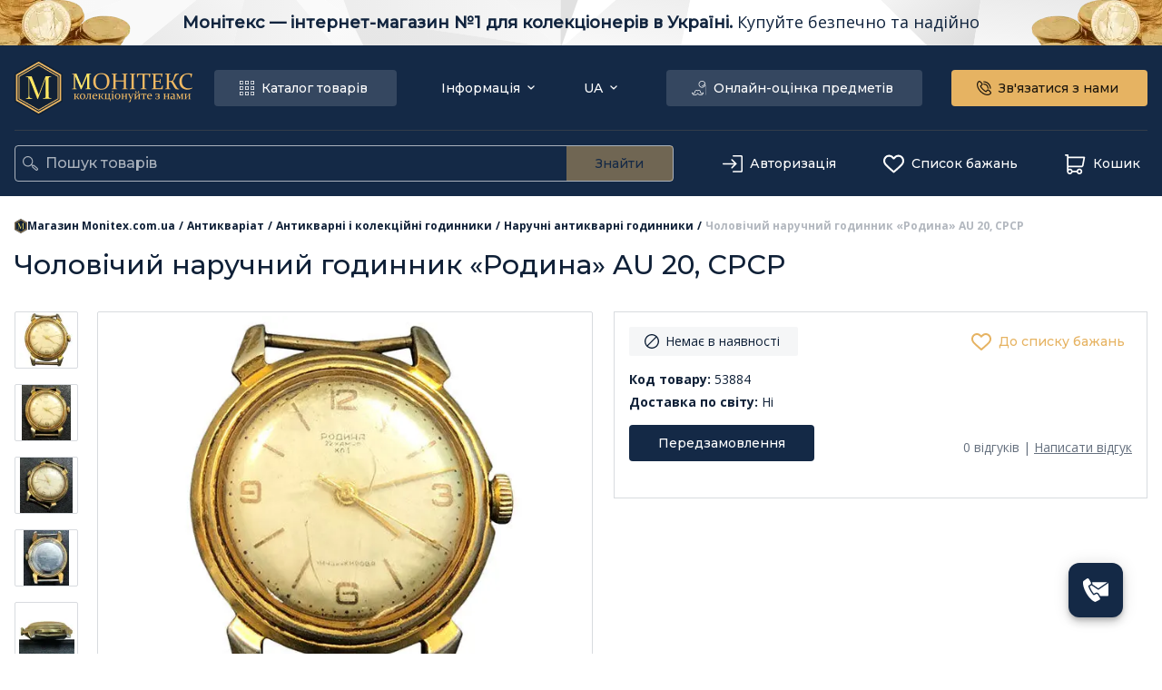

--- FILE ---
content_type: text/html; charset=utf-8
request_url: https://monitex.com.ua/t/53884-pr-muzhskie-naruchnye-chasy-rodina-au-20-sssr
body_size: 98244
content:
<!DOCTYPE html><html lang="uk" prefix="og:http://ogp.me/ns#"><head><meta charSet="utf-8"/><meta name="viewport" content="width=device-width, initial-scale=1, maximum-scale=5, minimum-scale=1, viewport-fit=cover"/><script id="gtm-script">
            (function(w,d,s,l,i){w[l]=w[l]||[];w[l].push({'gtm.start':
            new Date().getTime(),event:'gtm.js'});var f=d.getElementsByTagName(s)[0],
            j=d.createElement(s),dl=l!='dataLayer'?'&l='+l:'';j.async=true;j.src=
            'https://www.googletagmanager.com/gtm.js?id='+i+dl;f.parentNode.insertBefore(j,f);
            })(window,document,'script','dataLayer','GTM-T7QV8Z');
          </script><title>Чоловічий наручний годинник «Родина» AU 20, СРСР 53884 в Києві: купити в Україні | Monitex | 1500 грн</title><meta name="robots" content="index, follow"/><meta itemProp="name" content="Чоловічий наручний годинник «Родина» AU 20, СРСР 53884 в Києві: купити в Україні | Monitex | 1500 грн"/><meta itemProp="description" content="Чоловічий наручний годинник «Родина» AU 20, СРСР 53884: купити на ➦ Monitex. ✔️ Гарантія якості ⚡ Продаж без посередників: наручні антикварні годинники за ціною 1500 грн. ⭐ Доставка по Україні."/><meta name="description" content="Чоловічий наручний годинник «Родина» AU 20, СРСР 53884: купити на ➦ Monitex. ✔️ Гарантія якості ⚡ Продаж без посередників: наручні антикварні годинники за ціною 1500 грн. ⭐ Доставка по Україні."/><meta itemProp="image" content="https://monitex.fra1.cdn.digitaloceanspaces.com/images/products/0006/54/thumb_553884_products_medium.jpg"/><meta name="twitter:card" content="summary_large_image"/><meta name="twitter:image" content="https://monitex.fra1.cdn.digitaloceanspaces.com/images/products/0006/54/thumb_553884_products_medium.jpg"/><meta name="twitter:description" content="Чоловічий наручний годинник «Родина» AU 20, СРСР 53884: купити на ➦ Monitex. ✔️ Гарантія якості ⚡ Продаж без посередників: наручні антикварні годинники за ціною 1500 грн. ⭐ Доставка по Україні."/><meta name="twitter:title" content="Чоловічий наручний годинник «Родина» AU 20, СРСР 53884 в Києві: купити в Україні | Monitex | 1500 грн"/><meta property="og:locale" content="ua"/><meta property="og:url" content="https://monitex.com.ua/t/53884-pr-muzhskie-naruchnye-chasy-rodina-au-20-sssr"/><meta property="og:type" content="website"/><meta property="og:image" content="https://monitex.fra1.cdn.digitaloceanspaces.com/images/products/0006/54/thumb_553884_products_medium.jpg"/><meta property="og:site_name" content="Monitex"/><meta property="og:description" content="Чоловічий наручний годинник «Родина» AU 20, СРСР 53884: купити на ➦ Monitex. ✔️ Гарантія якості ⚡ Продаж без посередників: наручні антикварні годинники за ціною 1500 грн. ⭐ Доставка по Україні."/><meta property="og:title" content="Чоловічий наручний годинник «Родина» AU 20, СРСР 53884 в Києві: купити в Україні | Monitex | 1500 грн"/><link rel="canonical" href="https://monitex.com.ua/t/53884-pr-muzhskie-naruchnye-chasy-rodina-au-20-sssr"/><link rel="alternate" hrefLang="uk-UA" href="https://monitex.com.ua/t/53884-pr-muzhskie-naruchnye-chasy-rodina-au-20-sssr"/><link rel="alternate" hrefLang="ru-UA" href="https://monitex.com.ua/ru/t/53884-pr-muzhskie-naruchnye-chasy-rodina-au-20-sssr"/><script type="application/ld+json">
              {
                "@context": "https://schema.org",
                "@type": "Store",
                "image": [
                  "https://monitex.com.ua/favicon.ico",
                  "https://monitex.com.ua/images/banners/banner-main-1-ru.webp",
                  "https://monitex.com.ua/images/banners/banner-main-1-ua.webp",
                  "https://monitex.com.ua/images/banners/banner-main-2-ru.webp",
                  "https://monitex.com.ua/images/banners/banner-main-2-ua.webp",
                  "https://monitex.com.ua/images/banners/banner-main-3-ru.webp",
                  "https://monitex.com.ua/images/banners/banner-main-3-ua.webp"
                ],
                "name": "OOO 'MONITEX Inc'",
                "url": "https://monitex.com.ua/",
                "logo": "https://monitex.com.ua/favicon.ico",
                "email": "monitex5@gmail.com",
                "telephone": [
                  "0443839435",
                  "0934265687",
                  "0963244149",
                  "0956557145"
                ],
                "address": {
                  "@type": "PostalAddress",
                  "streetAddress": "вул. Богдана Хмельницького 3 этаж 2",
                  "addressLocality": "Київ",
                  "addressRegion": "Київ",
                  "postalCode": "02000",
                  "addressCountry": "Україна"
                },
                "geo": {
                  "@type": "GeoCoordinates",
                  "latitude": "50.44481",
                  "longitude": "30.51997"
                },
                "sameAs" : [
                  "https://www.tiktok.com/@monitex_inc",
                  "https://www.facebook.com/monitex.com.ua",
                  "https://www.instagram.com/monitex_inc/",
                  "https://www.youtube.com/channel/UCsDL5huBVtu2UPJfuFnUq4g/featured"
                ]
              }
            </script><link rel="preload" href="/_next/static/media/coin-l.1856a89f.webp" as="image" fetchpriority="high"/><link rel="preload" href="/_next/static/media/coin-r.72ebc63e.webp" as="image" fetchpriority="high"/><script type="application/ld+json">{
              "@context": "https://schema.org",
              "@type": "ImageObject",
              "contentUrl": "https://monitex.fra1.cdn.digitaloceanspaces.com/images/products/0006/54/f1d958ec54c34b7f81b205473bfcedceb900b454.jpg",
              "datePublished": "2023-08-01",
              "description": "null",
              "name": "Чоловічий наручний годинник «Родина» AU 20, СРСР"
            },{
              "@context": "https://schema.org",
              "@type": "ImageObject",
              "contentUrl": "https://monitex.fra1.cdn.digitaloceanspaces.com/images/products/0003/96/cc10099828e1d93ab26c1dee249cc74d9d174054.jpg",
              "datePublished": "2023-08-02",
              "description": "null",
              "name": "Чоловічий наручний годинник «Родина» AU 20, СРСР"
            },{
              "@context": "https://schema.org",
              "@type": "ImageObject",
              "contentUrl": "https://monitex.fra1.cdn.digitaloceanspaces.com/images/products/0003/96/190d685a2f92f8962e08f14d48f0265b841c20f4.jpg",
              "datePublished": "2023-08-02",
              "description": "null",
              "name": "Чоловічий наручний годинник «Родина» AU 20, СРСР"
            },{
              "@context": "https://schema.org",
              "@type": "ImageObject",
              "contentUrl": "https://monitex.fra1.cdn.digitaloceanspaces.com/images/products/0003/96/eea696e91f1cb2f4c1f11c38395b0df01ecb69f6.jpg",
              "datePublished": "2023-08-02",
              "description": "null",
              "name": "Чоловічий наручний годинник «Родина» AU 20, СРСР"
            },{
              "@context": "https://schema.org",
              "@type": "ImageObject",
              "contentUrl": "https://monitex.fra1.cdn.digitaloceanspaces.com/images/products/0003/96/14d42782c0f18533750e793102ab8f36b6c68d25.jpg",
              "datePublished": "2023-08-02",
              "description": "null",
              "name": "Чоловічий наручний годинник «Родина» AU 20, СРСР"
            },{
              "@context": "https://schema.org",
              "@type": "ImageObject",
              "contentUrl": "https://monitex.fra1.cdn.digitaloceanspaces.com/images/products/0003/96/599d070d2a310947b84e9b6090b418dc79218c1d.jpg",
              "datePublished": "2023-08-02",
              "description": "null",
              "name": "Чоловічий наручний годинник «Родина» AU 20, СРСР"
            },{
              "@context": "https://schema.org",
              "@type": "ImageObject",
              "contentUrl": "https://monitex.fra1.cdn.digitaloceanspaces.com/images/products/0003/96/60e17e28f4b85baec3d39c7b9116263fa127dc48.jpg",
              "datePublished": "2023-08-02",
              "description": "null",
              "name": "Чоловічий наручний годинник «Родина» AU 20, СРСР"
            },{
              "@context": "https://schema.org",
              "@type": "ImageObject",
              "contentUrl": "https://monitex.fra1.cdn.digitaloceanspaces.com/images/products/0003/96/30b1b13b73b277ba542982044b5efa405ba4c20c.jpg",
              "datePublished": "2023-08-02",
              "description": "null",
              "name": "Чоловічий наручний годинник «Родина» AU 20, СРСР"
            },{
              "@context": "https://schema.org",
              "@type": "ImageObject",
              "contentUrl": "https://monitex.fra1.cdn.digitaloceanspaces.com/images/products/0003/96/01d7c9c1a9257ed4f659b2742aa34fa90013033f.jpg",
              "datePublished": "2023-08-02",
              "description": "null",
              "name": "Чоловічий наручний годинник «Родина» AU 20, СРСР"
            }</script><script type="application/ld+json">{
        "@context": "https://schema.org/",
        "@type": "Product",
        "name": "Чоловічий наручний годинник «Родина» AU 20, СРСР",
        "sku": "53884",
        "gtin8": "53884",
        "image": [
          "https://monitex.fra1.cdn.digitaloceanspaces.com/images/products/0006/54/f1d958ec54c34b7f81b205473bfcedceb900b454.jpg","https://monitex.fra1.cdn.digitaloceanspaces.com/images/products/0003/96/cc10099828e1d93ab26c1dee249cc74d9d174054.jpg","https://monitex.fra1.cdn.digitaloceanspaces.com/images/products/0003/96/190d685a2f92f8962e08f14d48f0265b841c20f4.jpg","https://monitex.fra1.cdn.digitaloceanspaces.com/images/products/0003/96/eea696e91f1cb2f4c1f11c38395b0df01ecb69f6.jpg","https://monitex.fra1.cdn.digitaloceanspaces.com/images/products/0003/96/14d42782c0f18533750e793102ab8f36b6c68d25.jpg","https://monitex.fra1.cdn.digitaloceanspaces.com/images/products/0003/96/599d070d2a310947b84e9b6090b418dc79218c1d.jpg","https://monitex.fra1.cdn.digitaloceanspaces.com/images/products/0003/96/60e17e28f4b85baec3d39c7b9116263fa127dc48.jpg","https://monitex.fra1.cdn.digitaloceanspaces.com/images/products/0003/96/30b1b13b73b277ba542982044b5efa405ba4c20c.jpg","https://monitex.fra1.cdn.digitaloceanspaces.com/images/products/0003/96/01d7c9c1a9257ed4f659b2742aa34fa90013033f.jpg"
        ],
        "description": "Чоловічий наручний годинник «Родина» AU 20, СРСР 53884: купити на ➦ Monitex. ✔️ Гарантія якості ⚡ Продаж без посередників: наручні антикварні годинники за ціною 1500 грн. ⭐ Доставка по Україні.",
        "offers": {
          "@type": "Offer",
          "url": "https://monitex.com.ua/t/53884-pr-muzhskie-naruchnye-chasy-rodina-au-20-sssr",
          "priceCurrency": "UAH",
          "price": "1500",
          "priceValidUntil": "2026-0-22",
          "availability": "https://schema.org/PreOrder",
          "seller": {
          "@type": "Organization",
          "name": "Monitex"
          }
        }
      }</script><script type="application/ld+json">{
        "@context": "https://schema.org",
        "@type": "BreadcrumbList",
        "itemListElement": [
          {
            "@type": "ListItem",
            "position": 1,
            "name": "Магазин Monitex.com.ua",
            "item": "https://monitex.com.ua/"
          },
          {
                "@type": "ListItem",
                "position": 2,
                "name": "Антикваріат" ,
                "item": "https://monitex.com.ua/prodazha-antikvariata"
              },{
                "@type": "ListItem",
                "position": 3,
                "name": "Антикварні і колекційні годинники " ,
                "item": "https://monitex.com.ua/prodazha-antikvariata/prodazha-antikvarnyh-i-kollektsionnyh-chasov"
              },{
                "@type": "ListItem",
                "position": 4,
                "name": "Наручні антикварні годинники" ,
                "item": "https://monitex.com.ua/prodazha-antikvariata/prodazha-antikvarnyh-i-kollektsionnyh-chasov/prodazha-naruchnyh-antikvarnyh-chasov"
              },{
                "@type": "ListItem",
                "position": 5,
                "name": "Чоловічий наручний годинник «Родина» AU 20, СРСР" 
                
              }
        ]
      }</script><link rel="preload" as="image" imageSrcSet="/_next/image?url=https%3A%2F%2Fmonitex.fra1.cdn.digitaloceanspaces.com%2Fimages%2Fproducts%2F0006%2F54%2Fthumb_553884_products_big.jpg&amp;w=640&amp;q=75 640w, /_next/image?url=https%3A%2F%2Fmonitex.fra1.cdn.digitaloceanspaces.com%2Fimages%2Fproducts%2F0006%2F54%2Fthumb_553884_products_big.jpg&amp;w=750&amp;q=75 750w, /_next/image?url=https%3A%2F%2Fmonitex.fra1.cdn.digitaloceanspaces.com%2Fimages%2Fproducts%2F0006%2F54%2Fthumb_553884_products_big.jpg&amp;w=828&amp;q=75 828w, /_next/image?url=https%3A%2F%2Fmonitex.fra1.cdn.digitaloceanspaces.com%2Fimages%2Fproducts%2F0006%2F54%2Fthumb_553884_products_big.jpg&amp;w=1080&amp;q=75 1080w, /_next/image?url=https%3A%2F%2Fmonitex.fra1.cdn.digitaloceanspaces.com%2Fimages%2Fproducts%2F0006%2F54%2Fthumb_553884_products_big.jpg&amp;w=1200&amp;q=75 1200w, /_next/image?url=https%3A%2F%2Fmonitex.fra1.cdn.digitaloceanspaces.com%2Fimages%2Fproducts%2F0006%2F54%2Fthumb_553884_products_big.jpg&amp;w=1920&amp;q=75 1920w, /_next/image?url=https%3A%2F%2Fmonitex.fra1.cdn.digitaloceanspaces.com%2Fimages%2Fproducts%2F0006%2F54%2Fthumb_553884_products_big.jpg&amp;w=2048&amp;q=75 2048w, /_next/image?url=https%3A%2F%2Fmonitex.fra1.cdn.digitaloceanspaces.com%2Fimages%2Fproducts%2F0006%2F54%2Fthumb_553884_products_big.jpg&amp;w=3840&amp;q=75 3840w" imageSizes="100vw" fetchpriority="high"/><meta name="next-head-count" content="30"/><link rel="icon" href="/favicon.ico"/><link rel="apple-touch-icon" sizes="180x180" href="/apple-touch-icon.png"/><link rel="icon" type="image/png" sizes="32x32" href="/favicon-32x32.png"/><link rel="icon" type="image/png" sizes="16x16" href="/favicon-16x16.png"/><link rel="manifest" href="/site.webmanifest"/><meta name="msapplication-TileColor" content="#da532c"/><meta name="theme-color" content="#ffffff"/><meta name="format-detection" content="telephone=no"/><style data-emotion="mui-style-global 1tibvzj">ul,li,ol,a,p,span,img{-webkit-user-select:none;-moz-user-select:none;-ms-user-select:none;user-select:none;}*{box-sizing:border-box;-webkit-tap-highlight-color:transparent;}*:before,*:after{box-sizing:border-box;}body{font-family:'Montserrat',-apple-system,BlinkMacSystemFont,'Segoe UI',Roboto,Oxygen,Ubuntu,Cantarell,'Open Sans','Helvetica Neue',sans-serif;scroll-behavior:smooth;padding-bottom:env(safe-area-inset-bottom);overflow-x:hidden;}html{text-rendering:optimizeSpeed;scroll-behavior:smooth;}h1,h2,h3,h4,h5,h6,a,div{margin:0;padding:0;vertical-align:baseline;}html,span,applet,object,iframe,p,blockquote,pre,abbr,acronym,address,big,cite,code,del,dfn,em,img,ins,kbd,q,s,samp,small,strike,strong,sub,sup,tt,var,b,u,i,center,dl,dt,dd,ol,ul,li,fieldset,form,label,legend,caption,article,aside,canvas,details,embed,figure,figcaption,footer,header,hgroup,menu,nav,output,ruby,section,summary,time,mark,audio,video{margin:0;padding:0;border:0;}input[type='number']{-webkit-appearance:textfield;-moz-appearance:textfield;-ms-appearance:textfield;appearance:textfield;}input[type='number']::-webkit-inner-spin-button,input[type='number']::-webkit-outer-spin-button,input[type='number']:hover::-webkit-inner-spin-button,input[type='number']:hover::-webkit-outer-spin-button{margin:0;-webkit-appearance:none;-moz-appearance:none;-ms-appearance:none;appearance:none;}@media screen and (hover:none) and (pointer:coarse) and (max-width:1024px){.MuiBreadcrumbs-ol{overflow:scroll;-webkit-box-flex-wrap:nowrap!important;-webkit-flex-wrap:nowrap!important;-ms-flex-wrap:nowrap!important;flex-wrap:nowrap!important;white-space:nowrap;}}#header-catalog .MuiPopover-paper{width:auto;margin:0 auto 0;background:transparent;box-shadow:0px 8px 12px rgba(0,0,0,0.08);border-top-left-radius:0;border-top-right-radius:0;}#cart-button .MuiPopover-paper,#lang .MuiPopover-paper,#header-links .MuiPopover-paper{margin-top:13px;}#cart-button .MuiBackdrop-root,#lang .MuiBackdrop-root,#header-links .MuiBackdrop-root{background-color:transparent;}#menu- .MuiPopover-paper,#filters-main-select .MuiPopover-paper{margin-top:8px;}#menu- .MuiBackdrop-root,#filters-main-select .MuiBackdrop-root{background-color:transparent;}#multiSelect .MuiPopover-paper,#sliderSelect .MuiPopover-paper{margin-top:8px;max-width:220px;width:100%;}#multiSelect .MuiBackdrop-root,#sliderSelect .MuiBackdrop-root{background-color:transparent;}.MuiDrawer-modal{z-index:9999!important;}.banner-enter{max-height:0;opacity:0;}.banner-exit{max-height:100%;opacity:1;}.banner-enter-active{max-height:100%;opacity:1;-webkit-transition:opacity 0.5s,max-height 0.3s ease-in;transition:opacity 0.5s,max-height 0.3s ease-in;}.banner-exit-active{max-height:0;opacity:0;-webkit-transition:opacity 0.5s,max-height 0.3s ease-out;transition:opacity 0.5s,max-height 0.3s ease-out;}.fade-enter{opacity:0;}.fade-exit{opacity:1;}.fade-enter-active{opacity:1;-webkit-transition:opacity 0.3s;transition:opacity 0.3s;}.fade-exit-active{opacity:0;-webkit-transition:opacity 0.3s;transition:opacity 0.3s;}.fade-fast-enter{opacity:0;}.fade-fast-exit{opacity:1;}.fade-fast-enter-active{opacity:1;-webkit-transition:opacity 0.1s;transition:opacity 0.1s;}.fade-fast-exit-active{opacity:0;-webkit-transition:opacity 0.1s;transition:opacity 0.1s;}.switch-enter{opacity:0;-webkit-transform:translateX(-100%);-moz-transform:translateX(-100%);-ms-transform:translateX(-100%);transform:translateX(-100%);}.switch-enter-active{opacity:1;-webkit-transform:translateX(0%);-moz-transform:translateX(0%);-ms-transform:translateX(0%);transform:translateX(0%);}.switch-exit{opacity:1;-webkit-transform:translateX(0%);-moz-transform:translateX(0%);-ms-transform:translateX(0%);transform:translateX(0%);}.switch-exit-active{opacity:0;-webkit-transform:translateX(100%);-moz-transform:translateX(100%);-ms-transform:translateX(100%);transform:translateX(100%);}.switch-enter-active,.switch-exit-active{-webkit-transition:opacity 500ms,-webkit-transform 500ms;transition:opacity 500ms,transform 500ms;}a{color:inherit;-webkit-text-decoration:none;text-decoration:none;}a '&visited':{color:inherit;}</style><style data-emotion="mui-style-global 1ol3caw">html{-webkit-font-smoothing:antialiased;-moz-osx-font-smoothing:grayscale;box-sizing:border-box;-webkit-text-size-adjust:100%;}*,*::before,*::after{box-sizing:inherit;}strong,b{font-weight:700;}body{margin:0;color:#0F2037;font-family:'__Montserrat_64ff91','__Montserrat_Fallback_64ff91','__Open_Sans_e6a116','__Open_Sans_Fallback_e6a116',sans-serif;font-weight:400;font-size:1rem;line-height:1.5;background-color:#fff;}@media print{body{background-color:#fff;}}body::backdrop{background-color:#fff;}</style><style data-emotion="mui-style-global 1prfaxn">@-webkit-keyframes mui-auto-fill{from{display:block;}}@keyframes mui-auto-fill{from{display:block;}}@-webkit-keyframes mui-auto-fill-cancel{from{display:block;}}@keyframes mui-auto-fill-cancel{from{display:block;}}</style><style data-emotion="mui-style o44is 1tu59u4 w4gszv ytumd6 xqosxh 1dg48fj 11qjisw brdgdz oqse5 qxnjt 6mbb3b 1otjsix 13ujd7b 67a1kt 1l6c7y9 v9wwee 975ewa hoe9xz n62zqv am9ago eimhy5 w6mcgs cur0h9 wjbiuw f25dyh coclz 19gt431 19tpn9f 1u4ewj8 1yxmbwk 15qgx9f 1jebpeu 7iizwa 1lipo5r r924xs v2tari sw001a 1rzb3uu h2a0kx 1xqu6ka 148wfy8 16rzsu1 1haizvu 1c45qr9 1fd9n3e tyv7r 1hyfx7x xqt8uw hiws49 1f16ih2 rsvrc es99vy zdbfm9 7f4bg3 3g4uq8 1a7kszf kf2z4y 64bbgy nhb8h9 170grpk 133lx7w vjgkzz pf79me 1yblesk sihxs7 1lik7k5 fj256h nwrbz7 1mfoine zdjs4k hl3djy jqd2bz 1ytnvfu 1htspnp sz8uxi 1ongw0e kyhgj0 e0cguq 1lekzkb 1umk5be cxrmjv 1jcqbac 1tv8r00 10ae7pw 1thulqu vxeds9 1vvwaly 18bqzas 15a7sk3 b8vb7l 1as94ty 1i4t9lk djfqwr 1ejzia2 mh81js n7lgp4 wbngqw ieu348 1v59dqd 1i4l4uo 1f9ccaj exhq1m 1mujnc5 1pd696t erotgx ih5k1b cckusb oztezi 113fmc2 18bw8zo dgb327 mo8035 1q93qkk 1pmw62o 1yuhvjn hy3a9x 1jxy4va tr4s6j cmbil 1v97ai4 15d5b69 x6jp2x 1bwlrbm u1ng0c b2k2nf b1q2t5 1wjs6h0 2sql1j">.mui-style-o44is{display:-webkit-box;display:-webkit-flex;display:-ms-flexbox;display:flex;-webkit-flex-direction:column;-ms-flex-direction:column;flex-direction:column;min-height:100%;}.mui-style-1tu59u4{-webkit-flex:0 0 auto;-ms-flex:0 0 auto;flex:0 0 auto;}.mui-style-w4gszv{position:relative;display:grid;grid-template-columns:auto 1fr auto;height:50px;background:white no-repeat url('/images/banners/banner.svg');-webkit-background-size:cover;background-size:cover;}@media (max-width:599.95px){.mui-style-w4gszv{height:70px;}}.mui-style-ytumd6{-webkit-text-decoration:none;text-decoration:none;}.mui-style-xqosxh{display:-webkit-box;display:-webkit-flex;display:-ms-flexbox;display:flex;-webkit-box-pack:center;-ms-flex-pack:center;-webkit-justify-content:center;justify-content:center;-webkit-align-items:center;-webkit-box-align:center;-ms-flex-align:center;align-items:center;font-weight:600;font-size:18px;line-height:18px;color:#11243e;cursor:pointer;height:100%;}@media (max-width:1029.95px){.mui-style-xqosxh{font-size:14px;}}.mui-style-1dg48fj{font-family:'__Open_Sans_e6a116','__Open_Sans_Fallback_e6a116';font-weight:400;height:20px;}.mui-style-11qjisw{-webkit-flex:1 1 auto;-ms-flex:1 1 auto;flex:1 1 auto;}.mui-style-brdgdz{position:-webkit-sticky;position:sticky;top:0;background-color:#142946;z-index:999;}.mui-style-oqse5{position:relative;max-width:1330px;width:100%;margin:0 auto 0;padding-left:16px;padding-right:16px;}@media (max-width:1029.95px){.mui-style-oqse5{padding-left:0;padding-right:0;}}@media (max-width:1029.95px){.mui-style-qxnjt{display:none;}}.mui-style-6mbb3b{display:grid;-webkit-box-pack:justify;-webkit-justify-content:space-between;justify-content:space-between;grid-auto-flow:column;grid-auto-columns:auto;padding:16px 0;grid-gap:8px;border-bottom:1px solid rgba(239, 185, 100, 0.14);}.mui-style-1otjsix{display:grid;grid-auto-flow:column;grid-auto-columns:max-content;grid-gap:24px;}@media (max-width:1199.95px){.mui-style-1otjsix{grid-gap:8px;}}.mui-style-13ujd7b{-webkit-align-items:center;-webkit-box-align:center;-ms-flex-align:center;align-items:center;justify-self:center;width:196px;height:61px;color:transparent;cursor:pointer;}@media (max-width:1029.95px){.mui-style-13ujd7b{width:128px;height:40px;}}.mui-style-67a1kt{display:-webkit-inline-box;display:-webkit-inline-flex;display:-ms-inline-flexbox;display:inline-flex;-webkit-align-items:center;-webkit-box-align:center;-ms-flex-align:center;align-items:center;-webkit-box-pack:center;-ms-flex-pack:center;-webkit-justify-content:center;justify-content:center;position:relative;box-sizing:border-box;-webkit-tap-highlight-color:transparent;background-color:transparent;outline:0;border:0;margin:0;border-radius:0;padding:0;cursor:pointer;-webkit-user-select:none;-moz-user-select:none;-ms-user-select:none;user-select:none;vertical-align:middle;-moz-appearance:none;-webkit-appearance:none;-webkit-text-decoration:none;text-decoration:none;color:inherit;font-family:'__Montserrat_64ff91','__Montserrat_Fallback_64ff91','__Open_Sans_e6a116','__Open_Sans_Fallback_e6a116',sans-serif;font-weight:500;font-size:0.875rem;line-height:1.75;text-transform:uppercase;min-width:64px;padding:6px 16px;border-radius:4px;-webkit-transition:background-color 250ms cubic-bezier(0.4, 0, 0.2, 1) 0ms,box-shadow 250ms cubic-bezier(0.4, 0, 0.2, 1) 0ms,border-color 250ms cubic-bezier(0.4, 0, 0.2, 1) 0ms,color 250ms cubic-bezier(0.4, 0, 0.2, 1) 0ms;transition:background-color 250ms cubic-bezier(0.4, 0, 0.2, 1) 0ms,box-shadow 250ms cubic-bezier(0.4, 0, 0.2, 1) 0ms,border-color 250ms cubic-bezier(0.4, 0, 0.2, 1) 0ms,color 250ms cubic-bezier(0.4, 0, 0.2, 1) 0ms;color:#fff;background-color:#142946;box-shadow:0px 3px 1px -2px rgba(0,0,0,0.2),0px 2px 2px 0px rgba(0,0,0,0.14),0px 1px 5px 0px rgba(0,0,0,0.12);-webkit-align-self:center;-ms-flex-item-align:center;align-self:center;border-radius:4px;padding:8px 32px;text-transform:inherit;font-size:14px;font-weight:500;line-height:14px;box-shadow:none;padding:12px 32px;background-color:rgba(255, 255, 255, 0.14);color:white;}.mui-style-67a1kt::-moz-focus-inner{border-style:none;}.mui-style-67a1kt.Mui-disabled{pointer-events:none;cursor:default;}@media print{.mui-style-67a1kt{-webkit-print-color-adjust:exact;color-adjust:exact;}}.mui-style-67a1kt:hover{-webkit-text-decoration:none;text-decoration:none;background-color:#0F2037;box-shadow:0px 2px 4px -1px rgba(0,0,0,0.2),0px 4px 5px 0px rgba(0,0,0,0.14),0px 1px 10px 0px rgba(0,0,0,0.12);}@media (hover: none){.mui-style-67a1kt:hover{background-color:#142946;}}.mui-style-67a1kt:active{box-shadow:0px 5px 5px -3px rgba(0,0,0,0.2),0px 8px 10px 1px rgba(0,0,0,0.14),0px 3px 14px 2px rgba(0,0,0,0.12);}.mui-style-67a1kt.Mui-focusVisible{box-shadow:0px 3px 5px -1px rgba(0,0,0,0.2),0px 6px 10px 0px rgba(0,0,0,0.14),0px 1px 18px 0px rgba(0,0,0,0.12);}.mui-style-67a1kt.Mui-disabled{color:rgba(0, 0, 0, 0.26);box-shadow:none;background-color:rgba(0, 0, 0, 0.12);}.mui-style-67a1kt:hover{box-shadow:none;}.mui-style-67a1kt.Mui-disabled{color:white;background-color:rgba(20, 41, 70, 0.32);}.mui-style-67a1kt:hover{background-color:rgba(255, 255, 255, 0.3);}@media (max-width:1199.95px){.mui-style-67a1kt{padding:12px;}}.mui-style-1l6c7y9{display:inherit;margin-right:8px;margin-left:-4px;}.mui-style-1l6c7y9>*:nth-of-type(1){font-size:20px;}.mui-style-v9wwee{-webkit-align-self:center;-ms-flex-item-align:center;align-self:center;fill:currentColor;-webkit-flex-shrink:0;-ms-flex-negative:0;flex-shrink:0;}.mui-style-975ewa{display:grid;grid-auto-flow:column;grid-auto-columns:max-content;grid-gap:16px;}@media (max-width:1199.95px){.mui-style-975ewa{grid-gap:8px;}}.mui-style-hoe9xz{-webkit-align-self:center;-ms-flex-item-align:center;align-self:center;}.mui-style-n62zqv{display:-webkit-inline-box;display:-webkit-inline-flex;display:-ms-inline-flexbox;display:inline-flex;-webkit-align-items:center;-webkit-box-align:center;-ms-flex-align:center;align-items:center;-webkit-box-pack:center;-ms-flex-pack:center;-webkit-justify-content:center;justify-content:center;position:relative;box-sizing:border-box;-webkit-tap-highlight-color:transparent;background-color:transparent;outline:0;border:0;margin:0;border-radius:0;padding:0;cursor:pointer;-webkit-user-select:none;-moz-user-select:none;-ms-user-select:none;user-select:none;vertical-align:middle;-moz-appearance:none;-webkit-appearance:none;-webkit-text-decoration:none;text-decoration:none;color:inherit;font-family:'__Montserrat_64ff91','__Montserrat_Fallback_64ff91','__Open_Sans_e6a116','__Open_Sans_Fallback_e6a116',sans-serif;font-weight:500;font-size:0.875rem;line-height:1.75;text-transform:uppercase;min-width:64px;padding:6px 8px;border-radius:4px;-webkit-transition:background-color 250ms cubic-bezier(0.4, 0, 0.2, 1) 0ms,box-shadow 250ms cubic-bezier(0.4, 0, 0.2, 1) 0ms,border-color 250ms cubic-bezier(0.4, 0, 0.2, 1) 0ms,color 250ms cubic-bezier(0.4, 0, 0.2, 1) 0ms;transition:background-color 250ms cubic-bezier(0.4, 0, 0.2, 1) 0ms,box-shadow 250ms cubic-bezier(0.4, 0, 0.2, 1) 0ms,border-color 250ms cubic-bezier(0.4, 0, 0.2, 1) 0ms,color 250ms cubic-bezier(0.4, 0, 0.2, 1) 0ms;color:#142946;-webkit-align-self:center;-ms-flex-item-align:center;align-self:center;border-radius:4px;padding:8px 32px;text-transform:inherit;font-size:14px;font-weight:500;line-height:14px;padding:6px 8px;width:100%;height:100%;color:white;}.mui-style-n62zqv::-moz-focus-inner{border-style:none;}.mui-style-n62zqv.Mui-disabled{pointer-events:none;cursor:default;}@media print{.mui-style-n62zqv{-webkit-print-color-adjust:exact;color-adjust:exact;}}.mui-style-n62zqv:hover{-webkit-text-decoration:none;text-decoration:none;background-color:rgba(20, 41, 70, 0.04);}@media (hover: none){.mui-style-n62zqv:hover{background-color:transparent;}}.mui-style-n62zqv.Mui-disabled{color:rgba(0, 0, 0, 0.26);}.mui-style-n62zqv:hover{background-color:transparent;opacity:0.7;}.mui-style-am9ago{display:inherit;margin-right:-4px;margin-left:8px;margin-right:0;}.mui-style-am9ago>*:nth-of-type(1){font-size:20px;}.mui-style-eimhy5{-webkit-align-self:center;-ms-flex-item-align:center;align-self:center;fill:currentColor;-webkit-flex-shrink:0;-ms-flex-negative:0;flex-shrink:0;color:white;-webkit-transform:rotate(0deg);-moz-transform:rotate(0deg);-ms-transform:rotate(0deg);transform:rotate(0deg);-webkit-transition:-webkit-transform 0.15s;transition:transform 0.15s;}.mui-style-w6mcgs{margin:0;-webkit-flex-shrink:0;-ms-flex-negative:0;flex-shrink:0;border-width:0;border-style:solid;border-color:rgba(0, 0, 0, 0.12);border-bottom-width:thin;border-color:rgba(15, 32, 55, 0.16);}.mui-style-cur0h9{display:grid;grid-auto-flow:column;grid-auto-columns:max-content;grid-gap:32px;}@media (max-width:1199.95px){.mui-style-cur0h9{grid-gap:8px;}}.mui-style-wjbiuw{height:-webkit-fit-content;height:-moz-fit-content;height:fit-content;-webkit-align-self:center;-ms-flex-item-align:center;align-self:center;}.mui-style-f25dyh{display:-webkit-inline-box;display:-webkit-inline-flex;display:-ms-inline-flexbox;display:inline-flex;-webkit-align-items:center;-webkit-box-align:center;-ms-flex-align:center;align-items:center;-webkit-box-pack:center;-ms-flex-pack:center;-webkit-justify-content:center;justify-content:center;position:relative;box-sizing:border-box;-webkit-tap-highlight-color:transparent;background-color:transparent;outline:0;border:0;margin:0;border-radius:0;padding:0;cursor:pointer;-webkit-user-select:none;-moz-user-select:none;-ms-user-select:none;user-select:none;vertical-align:middle;-moz-appearance:none;-webkit-appearance:none;-webkit-text-decoration:none;text-decoration:none;color:inherit;font-family:'__Montserrat_64ff91','__Montserrat_Fallback_64ff91','__Open_Sans_e6a116','__Open_Sans_Fallback_e6a116',sans-serif;font-weight:500;font-size:0.9375rem;line-height:1.75;text-transform:uppercase;min-width:64px;padding:8px 22px;border-radius:4px;-webkit-transition:background-color 250ms cubic-bezier(0.4, 0, 0.2, 1) 0ms,box-shadow 250ms cubic-bezier(0.4, 0, 0.2, 1) 0ms,border-color 250ms cubic-bezier(0.4, 0, 0.2, 1) 0ms,color 250ms cubic-bezier(0.4, 0, 0.2, 1) 0ms;transition:background-color 250ms cubic-bezier(0.4, 0, 0.2, 1) 0ms,box-shadow 250ms cubic-bezier(0.4, 0, 0.2, 1) 0ms,border-color 250ms cubic-bezier(0.4, 0, 0.2, 1) 0ms,color 250ms cubic-bezier(0.4, 0, 0.2, 1) 0ms;color:rgba(0, 0, 0, 0.87);background-color:#E6B362;box-shadow:0px 3px 1px -2px rgba(0,0,0,0.2),0px 2px 2px 0px rgba(0,0,0,0.14),0px 1px 5px 0px rgba(0,0,0,0.12);-webkit-align-self:center;-ms-flex-item-align:center;align-self:center;border-radius:4px;padding:8px 32px;text-transform:inherit;font-size:14px;font-weight:500;line-height:14px;box-shadow:none;padding:12px 32px;min-height:40px;}.mui-style-f25dyh::-moz-focus-inner{border-style:none;}.mui-style-f25dyh.Mui-disabled{pointer-events:none;cursor:default;}@media print{.mui-style-f25dyh{-webkit-print-color-adjust:exact;color-adjust:exact;}}.mui-style-f25dyh:hover{-webkit-text-decoration:none;text-decoration:none;background-color:rgb(161, 125, 68);box-shadow:0px 2px 4px -1px rgba(0,0,0,0.2),0px 4px 5px 0px rgba(0,0,0,0.14),0px 1px 10px 0px rgba(0,0,0,0.12);}@media (hover: none){.mui-style-f25dyh:hover{background-color:#E6B362;}}.mui-style-f25dyh:active{box-shadow:0px 5px 5px -3px rgba(0,0,0,0.2),0px 8px 10px 1px rgba(0,0,0,0.14),0px 3px 14px 2px rgba(0,0,0,0.12);}.mui-style-f25dyh.Mui-focusVisible{box-shadow:0px 3px 5px -1px rgba(0,0,0,0.2),0px 6px 10px 0px rgba(0,0,0,0.14),0px 1px 18px 0px rgba(0,0,0,0.12);}.mui-style-f25dyh.Mui-disabled{color:rgba(0, 0, 0, 0.26);box-shadow:none;background-color:rgba(0, 0, 0, 0.12);}.mui-style-f25dyh:hover{box-shadow:none;}.mui-style-f25dyh.Mui-disabled{color:#142946;background-color:rgba(239, 185, 100, 0.42);}@media (max-width:1199.95px){.mui-style-f25dyh{padding:12px;}}.mui-style-coclz{display:inherit;margin-right:8px;margin-left:-4px;}.mui-style-coclz>*:nth-of-type(1){font-size:22px;}.mui-style-19gt431{display:grid;-webkit-box-pack:justify;-webkit-justify-content:space-between;justify-content:space-between;grid-template-columns:1fr auto;grid-auto-columns:1fr;padding:16px 0;grid-gap:50px;}@media (max-width:1199.95px){.mui-style-19gt431{grid-gap:8px;}}.mui-style-19tpn9f{background-color:#fff;color:#0F2037;-webkit-transition:box-shadow 300ms cubic-bezier(0.4, 0, 0.2, 1) 0ms;transition:box-shadow 300ms cubic-bezier(0.4, 0, 0.2, 1) 0ms;border-radius:4px;box-shadow:0px 2px 1px -1px rgba(0,0,0,0.2),0px 1px 1px 0px rgba(0,0,0,0.14),0px 1px 3px 0px rgba(0,0,0,0.12);border-radius:4px;display:grid;grid-template-columns:1fr auto;background-color:transparent;box-shadow:none;border:1px solid rgba(255,255,255,0.64);border-radius:4px;-webkit-align-self:center;-ms-flex-item-align:center;align-self:center;width:100%;}.mui-style-1u4ewj8{display:grid;grid-template-columns:auto 1fr auto;position:relative;width:100%;height:100%;}@media (max-width:1029.95px){.mui-style-1u4ewj8{padding-left:16px;grid-template-columns:1fr auto;height:38px;}}.mui-style-1yxmbwk{display:-webkit-inline-box;display:-webkit-inline-flex;display:-ms-inline-flexbox;display:inline-flex;-webkit-align-items:center;-webkit-box-align:center;-ms-flex-align:center;align-items:center;-webkit-box-pack:center;-ms-flex-pack:center;-webkit-justify-content:center;justify-content:center;position:relative;box-sizing:border-box;-webkit-tap-highlight-color:transparent;background-color:transparent;outline:0;border:0;margin:0;border-radius:0;padding:0;cursor:pointer;-webkit-user-select:none;-moz-user-select:none;-ms-user-select:none;user-select:none;vertical-align:middle;-moz-appearance:none;-webkit-appearance:none;-webkit-text-decoration:none;text-decoration:none;color:inherit;text-align:center;-webkit-flex:0 0 auto;-ms-flex:0 0 auto;flex:0 0 auto;font-size:1.5rem;padding:8px;border-radius:50%;overflow:visible;color:rgba(0, 0, 0, 0.54);-webkit-transition:background-color 150ms cubic-bezier(0.4, 0, 0.2, 1) 0ms;transition:background-color 150ms cubic-bezier(0.4, 0, 0.2, 1) 0ms;}.mui-style-1yxmbwk::-moz-focus-inner{border-style:none;}.mui-style-1yxmbwk.Mui-disabled{pointer-events:none;cursor:default;}@media print{.mui-style-1yxmbwk{-webkit-print-color-adjust:exact;color-adjust:exact;}}.mui-style-1yxmbwk:hover{background-color:rgba(0, 0, 0, 0.04);}@media (hover: none){.mui-style-1yxmbwk:hover{background-color:transparent;}}.mui-style-1yxmbwk.Mui-disabled{background-color:transparent;color:rgba(0, 0, 0, 0.26);}.mui-style-15qgx9f{-webkit-align-self:center;-ms-flex-item-align:center;align-self:center;fill:white;-webkit-flex-shrink:0;-ms-flex-negative:0;flex-shrink:0;}.mui-style-1jebpeu{font-family:'__Montserrat_64ff91','__Montserrat_Fallback_64ff91','__Open_Sans_e6a116','__Open_Sans_Fallback_e6a116',sans-serif;font-weight:400;font-size:1rem;line-height:1.4375em;color:#0F2037;box-sizing:border-box;position:relative;cursor:text;display:-webkit-inline-box;display:-webkit-inline-flex;display:-ms-inline-flexbox;display:inline-flex;-webkit-align-items:center;-webkit-box-align:center;-ms-flex-align:center;align-items:center;color:white;width:100%;}.mui-style-1jebpeu.Mui-disabled{color:rgba(0, 0, 0, 0.38);cursor:default;}.mui-style-1jebpeu input::-webkit-input-placeholder{opacity:0.64;}.mui-style-1jebpeu input::-moz-placeholder{opacity:0.64;}.mui-style-1jebpeu input:-ms-input-placeholder{opacity:0.64;}.mui-style-1jebpeu input::placeholder{opacity:0.64;}.mui-style-7iizwa{font:inherit;letter-spacing:inherit;color:currentColor;padding:4px 0 5px;border:0;box-sizing:content-box;background:none;height:1.4375em;margin:0;-webkit-tap-highlight-color:transparent;display:block;min-width:0;width:100%;-webkit-animation-name:mui-auto-fill-cancel;animation-name:mui-auto-fill-cancel;-webkit-animation-duration:10ms;animation-duration:10ms;font-weight:400;font-size:16px;height:auto;}.mui-style-7iizwa::-webkit-input-placeholder{color:currentColor;opacity:0.42;-webkit-transition:opacity 200ms cubic-bezier(0.4, 0, 0.2, 1) 0ms;transition:opacity 200ms cubic-bezier(0.4, 0, 0.2, 1) 0ms;}.mui-style-7iizwa::-moz-placeholder{color:currentColor;opacity:0.42;-webkit-transition:opacity 200ms cubic-bezier(0.4, 0, 0.2, 1) 0ms;transition:opacity 200ms cubic-bezier(0.4, 0, 0.2, 1) 0ms;}.mui-style-7iizwa:-ms-input-placeholder{color:currentColor;opacity:0.42;-webkit-transition:opacity 200ms cubic-bezier(0.4, 0, 0.2, 1) 0ms;transition:opacity 200ms cubic-bezier(0.4, 0, 0.2, 1) 0ms;}.mui-style-7iizwa::-ms-input-placeholder{color:currentColor;opacity:0.42;-webkit-transition:opacity 200ms cubic-bezier(0.4, 0, 0.2, 1) 0ms;transition:opacity 200ms cubic-bezier(0.4, 0, 0.2, 1) 0ms;}.mui-style-7iizwa:focus{outline:0;}.mui-style-7iizwa:invalid{box-shadow:none;}.mui-style-7iizwa::-webkit-search-decoration{-webkit-appearance:none;}label[data-shrink=false]+.MuiInputBase-formControl .mui-style-7iizwa::-webkit-input-placeholder{opacity:0!important;}label[data-shrink=false]+.MuiInputBase-formControl .mui-style-7iizwa::-moz-placeholder{opacity:0!important;}label[data-shrink=false]+.MuiInputBase-formControl .mui-style-7iizwa:-ms-input-placeholder{opacity:0!important;}label[data-shrink=false]+.MuiInputBase-formControl .mui-style-7iizwa::-ms-input-placeholder{opacity:0!important;}label[data-shrink=false]+.MuiInputBase-formControl .mui-style-7iizwa:focus::-webkit-input-placeholder{opacity:0.42;}label[data-shrink=false]+.MuiInputBase-formControl .mui-style-7iizwa:focus::-moz-placeholder{opacity:0.42;}label[data-shrink=false]+.MuiInputBase-formControl .mui-style-7iizwa:focus:-ms-input-placeholder{opacity:0.42;}label[data-shrink=false]+.MuiInputBase-formControl .mui-style-7iizwa:focus::-ms-input-placeholder{opacity:0.42;}.mui-style-7iizwa.Mui-disabled{opacity:1;-webkit-text-fill-color:rgba(0, 0, 0, 0.38);}.mui-style-7iizwa:-webkit-autofill{-webkit-animation-duration:5000s;animation-duration:5000s;-webkit-animation-name:mui-auto-fill;animation-name:mui-auto-fill;}.mui-style-7iizwa::-webkit-scrollbar{width:5px;background:transparent;}.mui-style-7iizwa::-webkit-scrollbar-thumb{background:#0f2037;border-radius:16px;cursor:pointer;}.mui-style-7iizwa::-webkit-scrollbar-thumb:hover{background:rgba(15, 32, 55, 0.7);}.mui-style-7iizwa::-webkit-scrollbar-track{background:rgba(15, 32, 55, 0.04);}.mui-style-7iizwa::-webkit-scrollbar-corner{display:none;}.mui-style-1lipo5r{display:-webkit-inline-box;display:-webkit-inline-flex;display:-ms-inline-flexbox;display:inline-flex;-webkit-align-items:center;-webkit-box-align:center;-ms-flex-align:center;align-items:center;-webkit-box-pack:center;-ms-flex-pack:center;-webkit-justify-content:center;justify-content:center;position:relative;box-sizing:border-box;-webkit-tap-highlight-color:transparent;background-color:transparent;outline:0;border:0;margin:0;border-radius:0;padding:0;cursor:pointer;-webkit-user-select:none;-moz-user-select:none;-ms-user-select:none;user-select:none;vertical-align:middle;-moz-appearance:none;-webkit-appearance:none;-webkit-text-decoration:none;text-decoration:none;color:inherit;font-family:'__Montserrat_64ff91','__Montserrat_Fallback_64ff91','__Open_Sans_e6a116','__Open_Sans_Fallback_e6a116',sans-serif;font-weight:500;font-size:0.9375rem;line-height:1.75;text-transform:uppercase;min-width:64px;padding:8px 22px;border-radius:4px;-webkit-transition:background-color 250ms cubic-bezier(0.4, 0, 0.2, 1) 0ms,box-shadow 250ms cubic-bezier(0.4, 0, 0.2, 1) 0ms,border-color 250ms cubic-bezier(0.4, 0, 0.2, 1) 0ms,color 250ms cubic-bezier(0.4, 0, 0.2, 1) 0ms;transition:background-color 250ms cubic-bezier(0.4, 0, 0.2, 1) 0ms,box-shadow 250ms cubic-bezier(0.4, 0, 0.2, 1) 0ms,border-color 250ms cubic-bezier(0.4, 0, 0.2, 1) 0ms,color 250ms cubic-bezier(0.4, 0, 0.2, 1) 0ms;color:rgba(0, 0, 0, 0.87);background-color:#E6B362;box-shadow:0px 3px 1px -2px rgba(0,0,0,0.2),0px 2px 2px 0px rgba(0,0,0,0.14),0px 1px 5px 0px rgba(0,0,0,0.12);-webkit-align-self:center;-ms-flex-item-align:center;align-self:center;border-radius:4px;padding:8px 32px;text-transform:inherit;font-size:14px;font-weight:500;line-height:14px;box-shadow:none;padding:12px 32px;min-height:40px;border-radius:0;height:100%;min-height:100%;}.mui-style-1lipo5r::-moz-focus-inner{border-style:none;}.mui-style-1lipo5r.Mui-disabled{pointer-events:none;cursor:default;}@media print{.mui-style-1lipo5r{-webkit-print-color-adjust:exact;color-adjust:exact;}}.mui-style-1lipo5r:hover{-webkit-text-decoration:none;text-decoration:none;background-color:rgb(161, 125, 68);box-shadow:0px 2px 4px -1px rgba(0,0,0,0.2),0px 4px 5px 0px rgba(0,0,0,0.14),0px 1px 10px 0px rgba(0,0,0,0.12);}@media (hover: none){.mui-style-1lipo5r:hover{background-color:#E6B362;}}.mui-style-1lipo5r:active{box-shadow:0px 5px 5px -3px rgba(0,0,0,0.2),0px 8px 10px 1px rgba(0,0,0,0.14),0px 3px 14px 2px rgba(0,0,0,0.12);}.mui-style-1lipo5r.Mui-focusVisible{box-shadow:0px 3px 5px -1px rgba(0,0,0,0.2),0px 6px 10px 0px rgba(0,0,0,0.14),0px 1px 18px 0px rgba(0,0,0,0.12);}.mui-style-1lipo5r.Mui-disabled{color:rgba(0, 0, 0, 0.26);box-shadow:none;background-color:rgba(0, 0, 0, 0.12);}.mui-style-1lipo5r:hover{box-shadow:none;}.mui-style-1lipo5r.Mui-disabled{color:#142946;background-color:rgba(239, 185, 100, 0.42);}.mui-style-r924xs{display:grid;-webkit-box-pack:justify;-webkit-justify-content:space-between;justify-content:space-between;grid-auto-flow:column;grid-auto-columns:auto;grid-gap:20px;}@media (max-width:1199.95px){.mui-style-r924xs{grid-gap:8px;}}.mui-style-v2tari{display:-webkit-inline-box;display:-webkit-inline-flex;display:-ms-inline-flexbox;display:inline-flex;-webkit-align-items:center;-webkit-box-align:center;-ms-flex-align:center;align-items:center;-webkit-box-pack:center;-ms-flex-pack:center;-webkit-justify-content:center;justify-content:center;position:relative;box-sizing:border-box;-webkit-tap-highlight-color:transparent;background-color:transparent;outline:0;border:0;margin:0;border-radius:0;padding:0;cursor:pointer;-webkit-user-select:none;-moz-user-select:none;-ms-user-select:none;user-select:none;vertical-align:middle;-moz-appearance:none;-webkit-appearance:none;-webkit-text-decoration:none;text-decoration:none;color:inherit;font-family:'__Montserrat_64ff91','__Montserrat_Fallback_64ff91','__Open_Sans_e6a116','__Open_Sans_Fallback_e6a116',sans-serif;font-weight:500;font-size:0.875rem;line-height:1.75;text-transform:uppercase;min-width:64px;padding:6px 8px;border-radius:4px;-webkit-transition:background-color 250ms cubic-bezier(0.4, 0, 0.2, 1) 0ms,box-shadow 250ms cubic-bezier(0.4, 0, 0.2, 1) 0ms,border-color 250ms cubic-bezier(0.4, 0, 0.2, 1) 0ms,color 250ms cubic-bezier(0.4, 0, 0.2, 1) 0ms;transition:background-color 250ms cubic-bezier(0.4, 0, 0.2, 1) 0ms,box-shadow 250ms cubic-bezier(0.4, 0, 0.2, 1) 0ms,border-color 250ms cubic-bezier(0.4, 0, 0.2, 1) 0ms,color 250ms cubic-bezier(0.4, 0, 0.2, 1) 0ms;color:inherit;border-color:currentColor;-webkit-align-self:center;-ms-flex-item-align:center;align-self:center;border-radius:4px;padding:8px 32px;text-transform:inherit;font-size:14px;font-weight:500;line-height:14px;padding:6px 8px;}.mui-style-v2tari::-moz-focus-inner{border-style:none;}.mui-style-v2tari.Mui-disabled{pointer-events:none;cursor:default;}@media print{.mui-style-v2tari{-webkit-print-color-adjust:exact;color-adjust:exact;}}.mui-style-v2tari:hover{-webkit-text-decoration:none;text-decoration:none;background-color:rgba(15, 32, 55, 0.04);}@media (hover: none){.mui-style-v2tari:hover{background-color:transparent;}}.mui-style-v2tari.Mui-disabled{color:rgba(0, 0, 0, 0.26);}.mui-style-v2tari:hover{background-color:transparent;opacity:0.7;}.mui-style-sw001a{position:relative;-webkit-align-self:center;-ms-flex-item-align:center;align-self:center;}.mui-style-1rzb3uu{position:relative;display:-webkit-inline-box;display:-webkit-inline-flex;display:-ms-inline-flexbox;display:inline-flex;vertical-align:middle;-webkit-flex-shrink:0;-ms-flex-negative:0;flex-shrink:0;}.mui-style-h2a0kx{display:-webkit-box;display:-webkit-flex;display:-ms-flexbox;display:flex;-webkit-flex-direction:row;-ms-flex-direction:row;flex-direction:row;-webkit-box-flex-wrap:wrap;-webkit-flex-wrap:wrap;-ms-flex-wrap:wrap;flex-wrap:wrap;-webkit-box-pack:center;-ms-flex-pack:center;-webkit-justify-content:center;justify-content:center;-webkit-align-content:center;-ms-flex-line-pack:center;align-content:center;-webkit-align-items:center;-webkit-box-align:center;-ms-flex-align:center;align-items:center;position:absolute;box-sizing:border-box;font-family:'__Montserrat_64ff91','__Montserrat_Fallback_64ff91','__Open_Sans_e6a116','__Open_Sans_Fallback_e6a116',sans-serif;font-weight:500;font-size:0.75rem;min-width:20px;line-height:1;padding:0 6px;height:20px;border-radius:10px;z-index:1;-webkit-transition:-webkit-transform 225ms cubic-bezier(0.4, 0, 0.2, 1) 0ms;transition:transform 225ms cubic-bezier(0.4, 0, 0.2, 1) 0ms;background-color:#E6B362;color:rgba(0, 0, 0, 0.87);top:0;right:0;-webkit-transform:scale(1) translate(50%, -50%);-moz-transform:scale(1) translate(50%, -50%);-ms-transform:scale(1) translate(50%, -50%);transform:scale(1) translate(50%, -50%);transform-origin:100% 0%;-webkit-transition:-webkit-transform 195ms cubic-bezier(0.4, 0, 0.2, 1) 0ms;transition:transform 195ms cubic-bezier(0.4, 0, 0.2, 1) 0ms;color:white;font-weight:500;font-size:12px;line-height:12px;padding:0 3px;height:14px;min-width:14px;}.mui-style-h2a0kx.MuiBadge-invisible{-webkit-transform:scale(0) translate(50%, -50%);-moz-transform:scale(0) translate(50%, -50%);-ms-transform:scale(0) translate(50%, -50%);transform:scale(0) translate(50%, -50%);}@media (min-width:1030px){.mui-style-1xqu6ka{display:none;}}.mui-style-148wfy8{display:-webkit-inline-box;display:-webkit-inline-flex;display:-ms-inline-flexbox;display:inline-flex;-webkit-align-items:center;-webkit-box-align:center;-ms-flex-align:center;align-items:center;-webkit-box-pack:center;-ms-flex-pack:center;-webkit-justify-content:center;justify-content:center;position:relative;box-sizing:border-box;-webkit-tap-highlight-color:transparent;background-color:transparent;outline:0;border:0;margin:0;border-radius:0;padding:0;cursor:pointer;-webkit-user-select:none;-moz-user-select:none;-ms-user-select:none;user-select:none;vertical-align:middle;-moz-appearance:none;-webkit-appearance:none;-webkit-text-decoration:none;text-decoration:none;color:inherit;font-family:'__Montserrat_64ff91','__Montserrat_Fallback_64ff91','__Open_Sans_e6a116','__Open_Sans_Fallback_e6a116',sans-serif;font-weight:500;font-size:0.8125rem;line-height:1.75;text-transform:uppercase;min-width:64px;padding:4px 5px;border-radius:4px;-webkit-transition:background-color 250ms cubic-bezier(0.4, 0, 0.2, 1) 0ms,box-shadow 250ms cubic-bezier(0.4, 0, 0.2, 1) 0ms,border-color 250ms cubic-bezier(0.4, 0, 0.2, 1) 0ms,color 250ms cubic-bezier(0.4, 0, 0.2, 1) 0ms;transition:background-color 250ms cubic-bezier(0.4, 0, 0.2, 1) 0ms,box-shadow 250ms cubic-bezier(0.4, 0, 0.2, 1) 0ms,border-color 250ms cubic-bezier(0.4, 0, 0.2, 1) 0ms,color 250ms cubic-bezier(0.4, 0, 0.2, 1) 0ms;color:inherit;border-color:currentColor;-webkit-align-self:center;-ms-flex-item-align:center;align-self:center;border-radius:4px;padding:8px 32px;text-transform:inherit;font-size:14px;font-weight:500;line-height:14px;padding:6px 8px;min-width:auto;min-height:auto;font-size:12px;}.mui-style-148wfy8::-moz-focus-inner{border-style:none;}.mui-style-148wfy8.Mui-disabled{pointer-events:none;cursor:default;}@media print{.mui-style-148wfy8{-webkit-print-color-adjust:exact;color-adjust:exact;}}.mui-style-148wfy8:hover{-webkit-text-decoration:none;text-decoration:none;background-color:rgba(15, 32, 55, 0.04);}@media (hover: none){.mui-style-148wfy8:hover{background-color:transparent;}}.mui-style-148wfy8.Mui-disabled{color:rgba(0, 0, 0, 0.26);}.mui-style-148wfy8:hover{background-color:transparent;opacity:0.7;}.mui-style-16rzsu1{display:inherit;margin-right:8px;margin-left:-2px;}.mui-style-16rzsu1>*:nth-of-type(1){font-size:18px;}.mui-style-1haizvu{padding:8px 16px;}.mui-style-1c45qr9{display:grid;grid-template-columns:auto 1fr auto;grid-gap:16px;}.mui-style-1fd9n3e{display:grid;grid-template-columns:repeat(2, 24px);grid-gap:16px;}.mui-style-tyv7r{display:grid;grid-template-columns:repeat(3, 24px);grid-gap:16px;}.mui-style-1hyfx7x{display:none;}.mui-style-xqt8uw{display:block;padding:16px;overflow-x:auto;overflow-y:auto;max-height:650px;background-color:#f5f6f7;max-width:calc(1300px - 306px);}.mui-style-xqt8uw::-webkit-scrollbar{height:6px;width:6px;background:transparent;}.mui-style-xqt8uw::-webkit-scrollbar-thumb{background:#0f2037;border-radius:16px;cursor:pointer;}.mui-style-xqt8uw::-webkit-scrollbar-thumb:hover{background:rgba(15,32,55,0.7);}.mui-style-xqt8uw::-webkit-scrollbar-track{background:rgba(15,32,55,0.04);}.mui-style-xqt8uw::-webkit-scrollbar-corner{display:none;}.mui-style-hiws49{display:grid;grid-auto-rows:min-content;grid-auto-flow:row;row-gap:12px;-webkit-column-gap:16px;column-gap:16px;}.mui-style-1f16ih2{display:grid;grid-auto-flow:row;grid-auto-rows:min-content;width:100%;height:100%;row-gap:10px;}.mui-style-rsvrc{width:100%;height:100%;display:grid;grid-auto-flow:row;grid-auto-rows:min-content;grid-gap:8px;}.mui-style-es99vy{display:-webkit-inline-box;display:-webkit-inline-flex;display:-ms-inline-flexbox;display:inline-flex;-webkit-align-items:center;-webkit-box-align:center;-ms-flex-align:center;align-items:center;-webkit-box-pack:center;-ms-flex-pack:center;-webkit-justify-content:center;justify-content:center;position:relative;box-sizing:border-box;-webkit-tap-highlight-color:transparent;background-color:transparent;outline:0;border:0;margin:0;border-radius:0;padding:0;cursor:pointer;-webkit-user-select:none;-moz-user-select:none;-ms-user-select:none;user-select:none;vertical-align:middle;-moz-appearance:none;-webkit-appearance:none;-webkit-text-decoration:none;text-decoration:none;color:inherit;font-family:'__Montserrat_64ff91','__Montserrat_Fallback_64ff91','__Open_Sans_e6a116','__Open_Sans_Fallback_e6a116',sans-serif;font-weight:500;font-size:0.8125rem;line-height:1.75;text-transform:uppercase;min-width:64px;padding:4px 5px;border-radius:4px;-webkit-transition:background-color 250ms cubic-bezier(0.4, 0, 0.2, 1) 0ms,box-shadow 250ms cubic-bezier(0.4, 0, 0.2, 1) 0ms,border-color 250ms cubic-bezier(0.4, 0, 0.2, 1) 0ms,color 250ms cubic-bezier(0.4, 0, 0.2, 1) 0ms;transition:background-color 250ms cubic-bezier(0.4, 0, 0.2, 1) 0ms,box-shadow 250ms cubic-bezier(0.4, 0, 0.2, 1) 0ms,border-color 250ms cubic-bezier(0.4, 0, 0.2, 1) 0ms,color 250ms cubic-bezier(0.4, 0, 0.2, 1) 0ms;color:#142946;width:100%;-webkit-align-self:center;-ms-flex-item-align:center;align-self:center;border-radius:4px;padding:8px 32px;text-transform:inherit;font-size:14px;font-weight:500;line-height:14px;padding:6px 8px;min-width:auto;min-height:auto;font-size:12px;display:-webkit-box;display:-webkit-flex;display:-ms-flexbox;display:flex;-webkit-box-pack:start;-ms-flex-pack:start;-webkit-justify-content:flex-start;justify-content:flex-start;font-size:14px;line-height:14px;color:rgba(15, 32, 55, 0.64);-webkit-text-decoration:none;text-decoration:none;-webkit-transition:all 0.3s;transition:all 0.3s;padding:0;text-align:left;cursor:pointer;}.mui-style-es99vy::-moz-focus-inner{border-style:none;}.mui-style-es99vy.Mui-disabled{pointer-events:none;cursor:default;}@media print{.mui-style-es99vy{-webkit-print-color-adjust:exact;color-adjust:exact;}}.mui-style-es99vy:hover{-webkit-text-decoration:none;text-decoration:none;background-color:rgba(20, 41, 70, 0.04);}@media (hover: none){.mui-style-es99vy:hover{background-color:transparent;}}.mui-style-es99vy.Mui-disabled{color:rgba(0, 0, 0, 0.26);}.mui-style-es99vy:hover{background-color:transparent;opacity:0.7;}.mui-style-es99vy:has(.MuiButton-startIcon:hover){-webkit-text-decoration:underline;text-decoration:underline;}.mui-style-es99vy .MuiButton-startIcon>a{cursor:pointer;}.mui-style-es99vy:hover{color:#E6B362;-webkit-text-decoration:underline;text-decoration:underline;}.mui-style-es99vy a{display:-webkit-box;display:-webkit-flex;display:-ms-flexbox;display:flex;-webkit-align-items:center;-webkit-box-align:center;-ms-flex-align:center;align-items:center;line-height:14px;min-height:24px;width:100%;color:inherit;-webkit-text-decoration:inherit;text-decoration:inherit;cursor:pointer;}.mui-style-zdbfm9{display:-webkit-box;display:-webkit-flex;display:-ms-flexbox;display:flex;justify-self:left;-webkit-align-items:center;-webkit-box-align:center;-ms-flex-align:center;align-items:center;font-weight:500;font-size:14px;line-height:14px;cursor:pointer;color:rgba(15,32,55,0.82);-webkit-transition:opacity 0.3s;transition:opacity 0.3s;-webkit-column-gap:6px;column-gap:6px;}.mui-style-zdbfm9 svg{-webkit-transition:-webkit-transform 0.3s;transition:transform 0.3s;}.mui-style-zdbfm9:hover{opacity:0.7;}.mui-style-zdbfm9:hover svg{-webkit-transform:translateX(3px);-moz-transform:translateX(3px);-ms-transform:translateX(3px);transform:translateX(3px);}.mui-style-7f4bg3{-webkit-flex:1 1;-ms-flex:1 1;flex:1 1;width:100vw;}@media (max-width:1029.95px){.mui-style-3g4uq8{padding-top:24px;}}.mui-style-1a7kszf{display:grid;padding-top:25px;padding-bottom:64px;position:relative;max-width:1330px;width:100%;margin:0 auto 0;padding-left:16px;padding-right:16px;}@media (max-width:1029.95px){.mui-style-1a7kszf{padding-top:0px;padding-bottom:40px;}}@media (max-width:1029.95px){.mui-style-1a7kszf{padding-left:0;padding-right:0;}}.mui-style-kf2z4y{display:grid;grid-auto-flow:columns;grid-auto-columns:auto;grid-gap:16px;}@media (max-width:1029.95px){.mui-style-kf2z4y{padding:0 16px 0;}}.mui-style-64bbgy{margin:0;font-family:'__Montserrat_64ff91','__Montserrat_Fallback_64ff91','__Open_Sans_e6a116','__Open_Sans_Fallback_e6a116',sans-serif;font-weight:400;font-size:1rem;line-height:1.5;color:rgba(0, 0, 0, 0.6);line-height:10px;overscroll-behavior:none;-ms-overflow-style:none;scrollbar-width:none;}.mui-style-64bbgy::-webkit-scrollbar,.mui-style-64bbgy *::-webkit-scrollbar{height:0;width:0;display:none;}.mui-style-64bbgy::-webkit-scrollbar-thumb,.mui-style-64bbgy *::-webkit-scrollbar-thumb{display:none;}.mui-style-nhb8h9{display:-webkit-box;display:-webkit-flex;display:-ms-flexbox;display:flex;-webkit-box-flex-wrap:wrap;-webkit-flex-wrap:wrap;-ms-flex-wrap:wrap;flex-wrap:wrap;-webkit-align-items:center;-webkit-box-align:center;-ms-flex-align:center;align-items:center;padding:0;margin:0;list-style:none;}.mui-style-170grpk{display:-webkit-box;display:-webkit-flex;display:-ms-flexbox;display:flex;-webkit-align-items:center;-webkit-box-align:center;-ms-flex-align:center;align-items:center;grid-gap:4px;}.mui-style-133lx7w{font-family:'__Open_Sans_e6a116','__Open_Sans_Fallback_e6a116';font-weight:700;font-size:12px;line-height:12px;-webkit-text-decoration:none;text-decoration:none;color:#0F2037;-webkit-transition:opacity 0.3s;transition:opacity 0.3s;}.mui-style-133lx7w:hover{opacity:0.5;}.mui-style-vjgkzz{display:-webkit-box;display:-webkit-flex;display:-ms-flexbox;display:flex;-webkit-user-select:none;-moz-user-select:none;-ms-user-select:none;user-select:none;margin-left:8px;margin-right:8px;margin-left:4px;margin-right:4px;font-weight:700;font-family:'__Open_Sans_e6a116','__Open_Sans_Fallback_e6a116';font-size:12px;color:#0F2037;}.mui-style-pf79me{font-family:'__Open_Sans_e6a116','__Open_Sans_Fallback_e6a116';font-weight:700;font-size:12px;line-height:12px;-webkit-text-decoration:none;text-decoration:none;color:#0F2037;opacity:0.32;}.mui-style-1yblesk{display:-webkit-box;display:-webkit-flex;display:-ms-flexbox;display:flex;-webkit-box-flex-wrap:wrap;-webkit-flex-wrap:wrap;-ms-flex-wrap:wrap;flex-wrap:wrap;-webkit-flex-direction:column;-ms-flex-direction:column;flex-direction:column;}.mui-style-sihxs7{font-weight:500;font-size:30px;line-height:38px;-webkit-user-select:auto;-moz-user-select:auto;-ms-user-select:auto;user-select:auto;word-break:break-word;}.mui-style-sihxs7 >span{text-wrap:nowrap;}.mui-style-1lik7k5{display:grid;margin-top:32px;grid-gap:64px;}@media (max-width:1029.95px){.mui-style-1lik7k5{grid-gap:40px;}}.mui-style-fj256h{display:grid;grid-gap:32px;}@media (max-width:1029.95px){.mui-style-fj256h{padding:0 16px;}}.mui-style-nwrbz7{background-color:#fff;color:#0F2037;-webkit-transition:box-shadow 300ms cubic-bezier(0.4, 0, 0.2, 1) 0ms;transition:box-shadow 300ms cubic-bezier(0.4, 0, 0.2, 1) 0ms;border-radius:4px;box-shadow:0px 2px 1px -1px rgba(0,0,0,0.2),0px 1px 1px 0px rgba(0,0,0,0.14),0px 1px 3px 0px rgba(0,0,0,0.12);border-radius:4px;overflow:hidden;position:relative;background:transparent;padding:0;border-radius:0;overflow:hidden;box-shadow:none;display:grid;grid-template-columns:repeat(2,1fr);-webkit-align-items:flex-start;-webkit-box-align:flex-start;-ms-flex-align:flex-start;align-items:flex-start;width:100%;height:100%;border:0;padding:0;-webkit-column-gap:23px;column-gap:23px;overflow:visible;}.mui-style-nwrbz7:hover{box-shadow:0px 8px 12px rgba(0, 0, 0, 0.16);}.mui-style-nwrbz7:hover{box-shadow:none;}@media (max-width:1029.95px){.mui-style-nwrbz7{grid-template-columns:1fr;row-gap:24px;}}.mui-style-1mfoine{display:grid;grid-template-columns:81px 1fr;grid-auto-rows:minmax(auto, 440px);grid-gap:10px;}@media (max-width:599.95px){.mui-style-1mfoine{grid-template-columns:1fr;grid-auto-rows:max-content;grid-gap:16px;}}.mui-style-zdjs4k{padding-right:11px;position:relative;width:100%;height:100%;overflow-x:hidden;overflow-y:auto;display:grid;grid-auto-flow:row;grid-auto-rows:63px;row-gap:17px;}.mui-style-zdjs4k::-webkit-scrollbar{width:5px;background:transparent;}.mui-style-zdjs4k::-webkit-scrollbar-thumb{background:#0f2037;border-radius:16px;cursor:pointer;}.mui-style-zdjs4k::-webkit-scrollbar-thumb:hover{background:rgba(15,32,55,0.7);}.mui-style-zdjs4k::-webkit-scrollbar-track{background:rgba(15,32,55,0.04);}.mui-style-zdjs4k::-webkit-scrollbar-corner{display:none;}@media (max-width:599.95px){.mui-style-zdjs4k{overflow-x:auto;overflow-y:hidden;padding-right:0;grid-auto-flow:column;grid-auto-columns:86px;margin-bottom:17px;-webkit-column-gap:16px;column-gap:16px;}.mui-style-zdjs4k::-webkit-scrollbar{height:5px;background:transparent;}.mui-style-zdjs4k::-webkit-scrollbar-thumb{background:#0f2037;border-radius:16px;cursor:pointer;}.mui-style-zdjs4k::-webkit-scrollbar-thumb:hover{background:rgba(15,32,55,0.7);}.mui-style-zdjs4k::-webkit-scrollbar-track{background:rgba(15,32,55,0.04);}.mui-style-zdjs4k::-webkit-scrollbar-corner{display:none;}}.mui-style-hl3djy{position:relative;display:-webkit-box;display:-webkit-flex;display:-ms-flexbox;display:flex;-webkit-align-items:center;-webkit-box-align:center;-ms-flex-align:center;align-items:center;-webkit-box-pack:center;-ms-flex-pack:center;-webkit-justify-content:center;justify-content:center;width:100%;height:100%;background-color:transparent;border:1px solid rgba(15, 32, 55, 0.16);overflow:hidden;border-radius:2px;cursor:pointer;}@media (max-width:599.95px){.mui-style-jqd2bz{grid-area:1;height:264px;}}.mui-style-1ytnvfu{position:absolute;top:12px;left:12px;display:grid;grid-auto-flow:column;grid-auto-columns:1fr auto;width:calc(100% - 24px);-webkit-column-gap:4px;column-gap:4px;z-index:998;}.mui-style-1htspnp{display:-webkit-box;display:-webkit-flex;display:-ms-flexbox;display:flex;-webkit-box-flex-wrap:wrap;-webkit-flex-wrap:wrap;-ms-flex-wrap:wrap;flex-wrap:wrap;width:100%;grid-gap:4px;}.mui-style-sz8uxi{position:relative;overflow:visible;width:100%;max-width:544px;height:98%;display:-webkit-box;display:-webkit-flex;display:-ms-flexbox;display:flex;-webkit-align-items:center;-webkit-box-align:center;-ms-flex-align:center;align-items:center;-webkit-box-pack:center;-ms-flex-pack:center;-webkit-justify-content:center;justify-content:center;}@media (min-width:780px) and (max-width:1030px){.mui-style-sz8uxi{max-width:680px;display:-webkit-box;display:-webkit-flex;display:-ms-flexbox;display:flex;-webkit-align-items:center;-webkit-box-align:center;-ms-flex-align:center;align-items:center;-webkit-box-pack:center;-ms-flex-pack:center;-webkit-justify-content:center;justify-content:center;}}@media (max-width:600px){.mui-style-sz8uxi{max-width:calc(100vw - 36px);}}.mui-style-1ongw0e{max-height:440px;max-width:444px;height:100%;width:100%;margin:auto;display:-webkit-box;display:-webkit-flex;display:-ms-flexbox;display:flex;-webkit-align-items:center;-webkit-box-align:center;-ms-flex-align:center;align-items:center;-webkit-box-pack:center;-ms-flex-pack:center;-webkit-justify-content:center;justify-content:center;}@media (max-width:600px){.mui-style-1ongw0e img{height:264px;}}.mui-style-kyhgj0{position:relative!important;object-fit:contain;width:100%;height:100%;}@media (max-width:680px){.mui-style-kyhgj0{height:264px;}}.mui-style-e0cguq{display:grid;grid-auto-flow:row;grid-auto-rows:min-content;grid-gap:16px;width:100%;padding:16px;border:1px solid rgba(15, 32, 55, 0.16);}.mui-style-1lekzkb{display:-webkit-box;display:-webkit-flex;display:-ms-flexbox;display:flex;-webkit-align-items:center;-webkit-box-align:center;-ms-flex-align:center;align-items:center;-webkit-box-pack:justify;-webkit-justify-content:space-between;justify-content:space-between;}.mui-style-1umk5be{max-width:100%;font-family:'__Montserrat_64ff91','__Montserrat_Fallback_64ff91','__Open_Sans_e6a116','__Open_Sans_Fallback_e6a116',sans-serif;font-size:0.8125rem;display:-webkit-inline-box;display:-webkit-inline-flex;display:-ms-inline-flexbox;display:inline-flex;-webkit-align-items:center;-webkit-box-align:center;-ms-flex-align:center;align-items:center;-webkit-box-pack:center;-ms-flex-pack:center;-webkit-justify-content:center;justify-content:center;height:24px;color:#fff;background-color:#142946;border-radius:16px;white-space:nowrap;-webkit-transition:background-color 300ms cubic-bezier(0.4, 0, 0.2, 1) 0ms,box-shadow 300ms cubic-bezier(0.4, 0, 0.2, 1) 0ms;transition:background-color 300ms cubic-bezier(0.4, 0, 0.2, 1) 0ms,box-shadow 300ms cubic-bezier(0.4, 0, 0.2, 1) 0ms;cursor:unset;outline:0;-webkit-text-decoration:none;text-decoration:none;border:0;padding:0;vertical-align:middle;box-sizing:border-box;background-color:transparent;border:1px solid rgba(20, 41, 70, 0.7);color:#142946;font-weight:700;font-family:'__Open_Sans_e6a116','__Open_Sans_Fallback_e6a116';border-radius:2px;background-color:rgba(15, 32, 55, 0.04);font-size:12px;height:20px;padding:8px 12px 8px 16px;background-color:rgba(15, 32, 55, 0.04);color:#0F2037;border-color:transparent;font-weight:400;font-family:'__Open_Sans_e6a116','__Open_Sans_Fallback_e6a116';font-size:14px;line-height:14px;height:32px;}.mui-style-1umk5be.Mui-disabled{opacity:0.38;pointer-events:none;}.mui-style-1umk5be .MuiChip-avatar{margin-left:5px;margin-right:-6px;width:24px;height:24px;color:#616161;font-size:0.75rem;}.mui-style-1umk5be .MuiChip-avatarColorPrimary{color:#fff;background-color:#0F2037;}.mui-style-1umk5be .MuiChip-avatarColorSecondary{color:rgba(0, 0, 0, 0.87);background-color:rgb(161, 125, 68);}.mui-style-1umk5be .MuiChip-avatarSmall{margin-left:4px;margin-right:-4px;width:18px;height:18px;font-size:0.625rem;}.mui-style-1umk5be .MuiChip-icon{margin-left:4px;margin-right:-4px;font-size:18px;color:inherit;}.mui-style-1umk5be .MuiChip-deleteIcon{-webkit-tap-highlight-color:transparent;color:rgba(255, 255, 255, 0.7);font-size:16px;cursor:pointer;margin:0 5px 0 -6px;margin-right:4px;margin-left:-4px;}.mui-style-1umk5be .MuiChip-deleteIcon:hover{color:rgba(15, 32, 55, 0.4);}.mui-style-1umk5be .MuiChip-deleteIcon:hover,.mui-style-1umk5be .MuiChip-deleteIcon:active{color:#fff;}.mui-style-1umk5be.MuiChip-clickable:hover{background-color:rgba(20, 41, 70, 0.04);}.mui-style-1umk5be.Mui-focusVisible{background-color:rgba(20, 41, 70, 0.12);}.mui-style-1umk5be .MuiChip-avatar{margin-left:4px;}.mui-style-1umk5be .MuiChip-avatarSmall{margin-left:2px;}.mui-style-1umk5be .MuiChip-icon{margin-left:4px;}.mui-style-1umk5be .MuiChip-iconSmall{margin-left:2px;}.mui-style-1umk5be .MuiChip-deleteIcon{color:rgba(20, 41, 70, 0.7);}.mui-style-1umk5be .MuiChip-deleteIcon:hover,.mui-style-1umk5be .MuiChip-deleteIcon:active{color:#142946;}.mui-style-1umk5be .MuiChip-deleteIconSmall{margin-right:3px;}.mui-style-1umk5be .MuiChip-icon{margin-left:0;margin-right:0;color:currentColor;}.mui-style-cxrmjv{overflow:hidden;text-overflow:ellipsis;padding-left:7px;padding-right:7px;white-space:nowrap;}.mui-style-1jcqbac{display:-webkit-inline-box;display:-webkit-inline-flex;display:-ms-inline-flexbox;display:inline-flex;-webkit-align-items:center;-webkit-box-align:center;-ms-flex-align:center;align-items:center;-webkit-box-pack:center;-ms-flex-pack:center;-webkit-justify-content:center;justify-content:center;position:relative;box-sizing:border-box;-webkit-tap-highlight-color:transparent;background-color:transparent;outline:0;border:0;margin:0;border-radius:0;padding:0;cursor:pointer;-webkit-user-select:none;-moz-user-select:none;-ms-user-select:none;user-select:none;vertical-align:middle;-moz-appearance:none;-webkit-appearance:none;-webkit-text-decoration:none;text-decoration:none;color:inherit;font-family:'__Montserrat_64ff91','__Montserrat_Fallback_64ff91','__Open_Sans_e6a116','__Open_Sans_Fallback_e6a116',sans-serif;font-weight:500;font-size:0.875rem;line-height:1.75;text-transform:uppercase;min-width:64px;padding:6px 8px;border-radius:4px;-webkit-transition:background-color 250ms cubic-bezier(0.4, 0, 0.2, 1) 0ms,box-shadow 250ms cubic-bezier(0.4, 0, 0.2, 1) 0ms,border-color 250ms cubic-bezier(0.4, 0, 0.2, 1) 0ms,color 250ms cubic-bezier(0.4, 0, 0.2, 1) 0ms;transition:background-color 250ms cubic-bezier(0.4, 0, 0.2, 1) 0ms,box-shadow 250ms cubic-bezier(0.4, 0, 0.2, 1) 0ms,border-color 250ms cubic-bezier(0.4, 0, 0.2, 1) 0ms,color 250ms cubic-bezier(0.4, 0, 0.2, 1) 0ms;color:#142946;-webkit-align-self:center;-ms-flex-item-align:center;align-self:center;border-radius:4px;padding:8px 32px;text-transform:inherit;font-size:14px;font-weight:500;line-height:14px;padding:6px 8px;color:#E6B362;}.mui-style-1jcqbac::-moz-focus-inner{border-style:none;}.mui-style-1jcqbac.Mui-disabled{pointer-events:none;cursor:default;}@media print{.mui-style-1jcqbac{-webkit-print-color-adjust:exact;color-adjust:exact;}}.mui-style-1jcqbac:hover{-webkit-text-decoration:none;text-decoration:none;background-color:rgba(20, 41, 70, 0.04);}@media (hover: none){.mui-style-1jcqbac:hover{background-color:transparent;}}.mui-style-1jcqbac.Mui-disabled{color:rgba(0, 0, 0, 0.26);}.mui-style-1jcqbac:hover{background-color:transparent;opacity:0.7;}.mui-style-1jcqbac>span>svg{-webkit-transition:all .2s ease;transition:all .2s ease;}.mui-style-1jcqbac:hover>span>svg{-webkit-transform:translate3D(0,-1px,0) scale(1.08);-moz-transform:translate3D(0,-1px,0) scale(1.08);-ms-transform:translate3D(0,-1px,0) scale(1.08);transform:translate3D(0,-1px,0) scale(1.08);-webkit-transition:all .2s ease;transition:all .2s ease;}.mui-style-1tv8r00{display:grid;grid-auto-flow:column;}@media (max-width:599.95px){.mui-style-1tv8r00{grid-auto-flow:row;}}.mui-style-10ae7pw{display:grid;grid-auto-flow:row;grid-auto-rows:min-content;grid-gap:6px;}.mui-style-1thulqu{margin:0;font-family:'__Montserrat_64ff91','__Montserrat_Fallback_64ff91','__Open_Sans_e6a116','__Open_Sans_Fallback_e6a116',sans-serif;font-weight:400;font-size:1rem;line-height:1.5;font-family:'__Open_Sans_e6a116','__Open_Sans_Fallback_e6a116';font-size:14px;line-height:19px;-webkit-user-select:auto;-moz-user-select:auto;-ms-user-select:auto;user-select:auto;}.mui-style-vxeds9{display:-webkit-box;display:-webkit-flex;display:-ms-flexbox;display:flex;-webkit-box-pack:justify;-webkit-justify-content:space-between;justify-content:space-between;-webkit-box-flex-wrap:wrap;-webkit-flex-wrap:wrap;-ms-flex-wrap:wrap;flex-wrap:wrap;-webkit-align-items:center;-webkit-box-align:center;-ms-flex-align:center;align-items:center;}@media (max-width:599.95px){.mui-style-vxeds9{-webkit-flex-direction:column-reverse;-ms-flex-direction:column-reverse;flex-direction:column-reverse;-webkit-align-items:flex-start;-webkit-box-align:flex-start;-ms-flex-align:flex-start;align-items:flex-start;row-gap:16px;}}.mui-style-1vvwaly{font-family:'__Open_Sans_e6a116','__Open_Sans_Fallback_e6a116';font-weight:400;font-size:14px;line-height:14px;margin:15px 0 5px;opacity:0.64;}@media (max-width:599.95px){.mui-style-1vvwaly{margin-top:0;}}.mui-style-18bqzas{cursor:pointer;color:#0F2037;-webkit-text-decoration:underline;text-decoration:underline;-webkit-transition:opacity 0.3s;transition:opacity 0.3s;}.mui-style-18bqzas:hover{opacity:0.5;}.mui-style-15a7sk3{display:-webkit-box;display:-webkit-flex;display:-ms-flexbox;display:flex;margin-top:8px;}@media (max-width:1029.95px){.mui-style-15a7sk3{margin-top:0px;}}.mui-style-b8vb7l{display:grid;grid-template-columns:repeat(2, 1fr);-webkit-column-gap:23px;column-gap:23px;row-gap:23px;}@media (max-width:1029.95px){.mui-style-b8vb7l{grid-template-columns:1fr;}}.mui-style-1as94ty{display:grid;grid-auto-rows:min-content;grid-gap:16px;}.mui-style-1i4t9lk{display:grid;grid-auto-rows:min-content;padding:16px;grid-gap:16px;width:100%;padding:16px;border:1px solid rgba(15, 32, 55, 0.16);}@media (max-width:599.95px){.mui-style-1i4t9lk{padding:0 0 16px;}}.mui-style-djfqwr{display:grid;grid-template-columns:1fr auto;-webkit-box-pack:justify;-webkit-justify-content:space-between;justify-content:space-between;width:100%;-webkit-column-gap:15px;column-gap:15px;}@media (max-width:599.95px){.mui-style-djfqwr{padding:16px 16px 0;}}.mui-style-1ejzia2{font-weight:500;font-size:16px;line-height:16px;}.mui-style-mh81js{font-family:'__Open_Sans_e6a116','__Open_Sans_Fallback_e6a116';font-weight:400;font-size:14px;line-height:14px;opacity:0.32;}.mui-style-n7lgp4{-webkit-align-self:center;-ms-flex-item-align:center;align-self:center;border:1px solid rgba(15, 32, 55, 0.16);border-width:0.5px;}.mui-style-wbngqw{max-height:105px;display:grid;grid-auto-flow:row;grid-auto-rows:max-content;height:100%;row-gap:16px;}@media (max-width:599.95px){.mui-style-wbngqw{padding:0 16px;}}.mui-style-wbngqw::-webkit-scrollbar{width:5px;background:transparent;}.mui-style-wbngqw::-webkit-scrollbar-thumb{background:#0f2037;border-radius:16px;cursor:pointer;}.mui-style-wbngqw::-webkit-scrollbar-thumb:hover{background:rgba(15,32,55,0.7);}.mui-style-wbngqw::-webkit-scrollbar-track{background:rgba(15,32,55,0.04);}.mui-style-wbngqw::-webkit-scrollbar-corner{display:none;}.mui-style-ieu348{display:-webkit-inline-box;display:-webkit-inline-flex;display:-ms-inline-flexbox;display:inline-flex;-webkit-align-items:center;-webkit-box-align:center;-ms-flex-align:center;align-items:center;font-family:'__Open_Sans_e6a116','__Open_Sans_Fallback_e6a116';font-weight:400;font-size:14px;line-height:22px;-webkit-column-gap:8px;column-gap:8px;}.mui-style-1v59dqd{display:-webkit-box;display:-webkit-flex;display:-ms-flexbox;display:flex;-webkit-flex-direction:column;-ms-flex-direction:column;flex-direction:column;-webkit-align-items:center;-webkit-box-align:center;-ms-flex-align:center;align-items:center;-webkit-box-pack:center;-ms-flex-pack:center;-webkit-justify-content:center;justify-content:center;width:24px;height:24px;border-radius:2px;background-color:#0F2037;color:white;}.mui-style-1i4l4uo{max-height:152px;display:grid;grid-auto-flow:row;grid-auto-rows:max-content;height:100%;row-gap:16px;}@media (max-width:599.95px){.mui-style-1i4l4uo{padding:0 16px;}}.mui-style-1i4l4uo::-webkit-scrollbar{width:5px;background:transparent;}.mui-style-1i4l4uo::-webkit-scrollbar-thumb{background:#0f2037;border-radius:16px;cursor:pointer;}.mui-style-1i4l4uo::-webkit-scrollbar-thumb:hover{background:rgba(15,32,55,0.7);}.mui-style-1i4l4uo::-webkit-scrollbar-track{background:rgba(15,32,55,0.04);}.mui-style-1i4l4uo::-webkit-scrollbar-corner{display:none;}.mui-style-1f9ccaj{display:-webkit-box;display:-webkit-flex;display:-ms-flexbox;display:flex;-webkit-flex-direction:column;-ms-flex-direction:column;flex-direction:column;-webkit-align-items:center;-webkit-box-align:center;-ms-flex-align:center;align-items:center;-webkit-box-pack:center;-ms-flex-pack:center;-webkit-justify-content:center;justify-content:center;width:38px;height:38px;border-radius:100px;background-color:rgba(15, 32, 55, 0.04);color:currentColor;}.mui-style-exhq1m{display:grid;gap:64px;position:relative;}.mui-style-1mujnc5{padding:64px 0 32px;background:#08101b;}@media (max-width:1029.95px){.mui-style-1mujnc5{padding:32px 25px;}}.mui-style-1pd696t{display:grid;grid-gap:32px;position:relative;max-width:1330px;width:100%;margin:0 auto 0;padding-left:16px;padding-right:16px;}@media (max-width:1029.95px){.mui-style-1pd696t{padding-left:0;padding-right:0;}}.mui-style-erotgx{display:grid;grid-auto-flow:column;-webkit-box-pack:justify;-webkit-justify-content:space-between;justify-content:space-between;row-gap:16px;-webkit-column-gap:16px;column-gap:16px;}@media (max-width:1029.95px){.mui-style-erotgx{grid-template-columns:repeat(2,1fr);grid-auto-flow:row;}}@media (max-width:599.95px){.mui-style-erotgx{grid-template-columns:1fr;grid-auto-flow:row;}}.mui-style-ih5k1b{display:grid;grid-auto-rows:max-content;-webkit-align-items:flex-start;-webkit-box-align:flex-start;-ms-flex-align:flex-start;align-items:flex-start;row-gap:16px;}@media (max-width:599.95px){.mui-style-ih5k1b{row-gap:32px;}}.mui-style-cckusb{list-style-type:none;font-weight:500;font-family:'__Montserrat_64ff91','__Montserrat_Fallback_64ff91';font-size:14px;line-height:14px;color:white;margin-top:0px;opacity:0.64;}@media (max-width:599.95px){.mui-style-cckusb{font-size:16px;line-height:16px;}}.mui-style-cckusb:first-of-type{margin-bottom:16px;font-size:18px;line-height:18px;opacity:1;}@media (max-width:599.95px){.mui-style-cckusb:first-of-type{opacity:0.64;font-size:16px;line-height:16px;margin-bottom:0;}}.mui-style-oztezi{-webkit-text-decoration:none;text-decoration:none;color:currentColor;-webkit-transition:opacity 0.3s;transition:opacity 0.3s;cursor:pointer;}.mui-style-oztezi:hover{opacity:0.5;}.mui-style-113fmc2{list-style-type:none;font-weight:500;font-family:'__Open_Sans_e6a116','__Open_Sans_Fallback_e6a116';font-size:14px;line-height:14px;color:white;margin-top:16px;opacity:1;}@media (max-width:599.95px){.mui-style-113fmc2{font-size:16px;line-height:16px;}}.mui-style-113fmc2:first-of-type{margin-bottom:16px;font-size:18px;line-height:18px;opacity:1;}@media (max-width:599.95px){.mui-style-113fmc2:first-of-type{opacity:1;font-size:16px;line-height:16px;margin-bottom:0;}}.mui-style-18bw8zo{display:grid;grid-auto-flow:column;grid-auto-columns:1fr;grid-gap:7px;}.mui-style-dgb327{display:-webkit-inline-box;display:-webkit-inline-flex;display:-ms-inline-flexbox;display:inline-flex;-webkit-align-items:center;-webkit-box-align:center;-ms-flex-align:center;align-items:center;-webkit-box-pack:center;-ms-flex-pack:center;-webkit-justify-content:center;justify-content:center;position:relative;box-sizing:border-box;-webkit-tap-highlight-color:transparent;background-color:transparent;outline:0;border:0;margin:0;border-radius:0;padding:0;cursor:pointer;-webkit-user-select:none;-moz-user-select:none;-ms-user-select:none;user-select:none;vertical-align:middle;-moz-appearance:none;-webkit-appearance:none;-webkit-text-decoration:none;text-decoration:none;color:inherit;font-family:'__Montserrat_64ff91','__Montserrat_Fallback_64ff91','__Open_Sans_e6a116','__Open_Sans_Fallback_e6a116',sans-serif;font-weight:500;font-size:0.8125rem;line-height:1.75;text-transform:uppercase;min-width:64px;padding:4px 10px;border-radius:4px;-webkit-transition:background-color 250ms cubic-bezier(0.4, 0, 0.2, 1) 0ms,box-shadow 250ms cubic-bezier(0.4, 0, 0.2, 1) 0ms,border-color 250ms cubic-bezier(0.4, 0, 0.2, 1) 0ms,color 250ms cubic-bezier(0.4, 0, 0.2, 1) 0ms;transition:background-color 250ms cubic-bezier(0.4, 0, 0.2, 1) 0ms,box-shadow 250ms cubic-bezier(0.4, 0, 0.2, 1) 0ms,border-color 250ms cubic-bezier(0.4, 0, 0.2, 1) 0ms,color 250ms cubic-bezier(0.4, 0, 0.2, 1) 0ms;color:inherit;background-color:#e0e0e0;box-shadow:0px 3px 1px -2px rgba(0,0,0,0.2),0px 2px 2px 0px rgba(0,0,0,0.14),0px 1px 5px 0px rgba(0,0,0,0.12);border-color:currentColor;-webkit-align-self:center;-ms-flex-item-align:center;align-self:center;border-radius:4px;padding:8px 32px;text-transform:inherit;font-size:14px;font-weight:500;line-height:14px;box-shadow:none;min-width:auto;min-height:auto;font-size:12px;}.mui-style-dgb327::-moz-focus-inner{border-style:none;}.mui-style-dgb327.Mui-disabled{pointer-events:none;cursor:default;}@media print{.mui-style-dgb327{-webkit-print-color-adjust:exact;color-adjust:exact;}}.mui-style-dgb327:hover{-webkit-text-decoration:none;text-decoration:none;background-color:#f5f5f5;box-shadow:0px 2px 4px -1px rgba(0,0,0,0.2),0px 4px 5px 0px rgba(0,0,0,0.14),0px 1px 10px 0px rgba(0,0,0,0.12);}@media (hover: none){.mui-style-dgb327:hover{box-shadow:0px 3px 1px -2px rgba(0,0,0,0.2),0px 2px 2px 0px rgba(0,0,0,0.14),0px 1px 5px 0px rgba(0,0,0,0.12);background-color:#e0e0e0;}}.mui-style-dgb327:active{box-shadow:0px 5px 5px -3px rgba(0,0,0,0.2),0px 8px 10px 1px rgba(0,0,0,0.14),0px 3px 14px 2px rgba(0,0,0,0.12);}.mui-style-dgb327.Mui-focusVisible{box-shadow:0px 3px 5px -1px rgba(0,0,0,0.2),0px 6px 10px 0px rgba(0,0,0,0.14),0px 1px 18px 0px rgba(0,0,0,0.12);}.mui-style-dgb327.Mui-disabled{color:rgba(0, 0, 0, 0.26);box-shadow:none;background-color:rgba(0, 0, 0, 0.12);}.mui-style-dgb327:hover{box-shadow:none;}.mui-style-mo8035{display:grid;grid-template-columns:repeat(2, 1fr);grid-column-gap:48px;grid-row-gap:16px;}.mui-style-1q93qkk{-webkit-align-self:center;-ms-flex-item-align:center;align-self:center;border:1px solid rgba(255,255,255,0.08);}.mui-style-1pmw62o{-webkit-text-decoration:none;text-decoration:none;-webkit-user-select:auto;-moz-user-select:auto;-ms-user-select:auto;user-select:auto;font-weight:500;font-size:14px;line-height:14px;color:white;opacity:0.64;-webkit-transition:opacity 0.3s;transition:opacity 0.3s;}.mui-style-1pmw62o:hover{opacity:0.5;}@media (max-width:599.95px){.mui-style-1pmw62o{font-size:16px;line-height:16px;}}.mui-style-1yuhvjn{margin-top:16px;}.mui-style-hy3a9x{display:grid;grid-auto-flow:column;grid-auto-columns:max-content;grid-gap:16px;}.mui-style-1jxy4va{display:grid;grid-auto-flow:row;-webkit-box-pack:center;-ms-flex-pack:center;-webkit-justify-content:center;justify-content:center;grid-gap:4px;}.mui-style-tr4s6j{display:-webkit-box;display:-webkit-flex;display:-ms-flexbox;display:flex;-webkit-align-items:center;-webkit-box-align:center;-ms-flex-align:center;align-items:center;text-align:center;justify-self:center;font-family:'__Open_Sans_e6a116','__Open_Sans_Fallback_e6a116';font-weight:400;font-size:12px;line-height:14px;color:white;-webkit-column-gap:2px;column-gap:2px;}.mui-style-cmbil{z-index:1050;display:-webkit-box;display:-webkit-flex;display:-ms-flexbox;display:flex;-webkit-align-items:center;-webkit-box-align:center;-ms-flex-align:center;align-items:center;pointer-events:none;-webkit-flex-direction:column-reverse;-ms-flex-direction:column-reverse;flex-direction:column-reverse;position:fixed;bottom:40px;right:40px;}.mui-style-cmbil .MuiSpeedDial-actions{-webkit-flex-direction:column-reverse;-ms-flex-direction:column-reverse;flex-direction:column-reverse;margin-bottom:-32px;padding-bottom:48px;}@media (max-width:599.95px){.mui-style-cmbil{bottom:40px;right:16px;}}.mui-style-cmbil >button{width:60px;height:60px;border-radius:12px;}.mui-style-1v97ai4{display:-webkit-inline-box;display:-webkit-inline-flex;display:-ms-inline-flexbox;display:inline-flex;-webkit-align-items:center;-webkit-box-align:center;-ms-flex-align:center;align-items:center;-webkit-box-pack:center;-ms-flex-pack:center;-webkit-justify-content:center;justify-content:center;position:relative;box-sizing:border-box;-webkit-tap-highlight-color:transparent;background-color:transparent;outline:0;border:0;margin:0;border-radius:0;padding:0;cursor:pointer;-webkit-user-select:none;-moz-user-select:none;-ms-user-select:none;user-select:none;vertical-align:middle;-moz-appearance:none;-webkit-appearance:none;-webkit-text-decoration:none;text-decoration:none;color:inherit;font-family:'__Montserrat_64ff91','__Montserrat_Fallback_64ff91','__Open_Sans_e6a116','__Open_Sans_Fallback_e6a116',sans-serif;font-weight:500;font-size:0.875rem;line-height:1.75;text-transform:uppercase;min-height:36px;-webkit-transition:background-color 250ms cubic-bezier(0.4, 0, 0.2, 1) 0ms,box-shadow 250ms cubic-bezier(0.4, 0, 0.2, 1) 0ms,border-color 250ms cubic-bezier(0.4, 0, 0.2, 1) 0ms;transition:background-color 250ms cubic-bezier(0.4, 0, 0.2, 1) 0ms,box-shadow 250ms cubic-bezier(0.4, 0, 0.2, 1) 0ms,border-color 250ms cubic-bezier(0.4, 0, 0.2, 1) 0ms;border-radius:50%;padding:0;min-width:0;width:56px;height:56px;z-index:1050;box-shadow:0px 3px 5px -1px rgba(0,0,0,0.2),0px 6px 10px 0px rgba(0,0,0,0.14),0px 1px 18px 0px rgba(0,0,0,0.12);color:rgba(0, 0, 0, 0.87);background-color:#e0e0e0;color:#fff;background-color:#142946;pointer-events:auto;}.mui-style-1v97ai4::-moz-focus-inner{border-style:none;}.mui-style-1v97ai4.Mui-disabled{pointer-events:none;cursor:default;}@media print{.mui-style-1v97ai4{-webkit-print-color-adjust:exact;color-adjust:exact;}}.mui-style-1v97ai4:active{box-shadow:0px 7px 8px -4px rgba(0,0,0,0.2),0px 12px 17px 2px rgba(0,0,0,0.14),0px 5px 22px 4px rgba(0,0,0,0.12);}.mui-style-1v97ai4:hover{background-color:#f5f5f5;-webkit-text-decoration:none;text-decoration:none;}@media (hover: none){.mui-style-1v97ai4:hover{background-color:#e0e0e0;}}.mui-style-1v97ai4.Mui-focusVisible{box-shadow:0px 3px 5px -1px rgba(0,0,0,0.2),0px 6px 10px 0px rgba(0,0,0,0.14),0px 1px 18px 0px rgba(0,0,0,0.12);}.mui-style-1v97ai4:hover{background-color:#0F2037;}@media (hover: none){.mui-style-1v97ai4:hover{background-color:#142946;}}.mui-style-1v97ai4.Mui-disabled{color:rgba(0, 0, 0, 0.26);box-shadow:none;background-color:rgba(0, 0, 0, 0.12);}.mui-style-15d5b69{height:24px;display:-webkit-box;display:-webkit-flex;display:-ms-flexbox;display:flex;-webkit-box-pack:center;-ms-flex-pack:center;-webkit-justify-content:center;justify-content:center;}.mui-style-15d5b69 .MuiSpeedDialIcon-icon{-webkit-transition:-webkit-transform 250ms cubic-bezier(0.4, 0, 0.2, 1) 0ms,opacity 250ms cubic-bezier(0.4, 0, 0.2, 1) 0ms;transition:transform 250ms cubic-bezier(0.4, 0, 0.2, 1) 0ms,opacity 250ms cubic-bezier(0.4, 0, 0.2, 1) 0ms;}.mui-style-15d5b69 .MuiSpeedDialIcon-openIcon{position:absolute;-webkit-transition:-webkit-transform 250ms cubic-bezier(0.4, 0, 0.2, 1) 0ms,opacity 250ms cubic-bezier(0.4, 0, 0.2, 1) 0ms;transition:transform 250ms cubic-bezier(0.4, 0, 0.2, 1) 0ms,opacity 250ms cubic-bezier(0.4, 0, 0.2, 1) 0ms;opacity:0;-webkit-transform:rotate(-45deg);-moz-transform:rotate(-45deg);-ms-transform:rotate(-45deg);transform:rotate(-45deg);}.mui-style-x6jp2x{display:-webkit-box;display:-webkit-flex;display:-ms-flexbox;display:flex;pointer-events:none;-webkit-transition:top 0s linear 0.2s;transition:top 0s linear 0.2s;}.mui-style-1bwlrbm{display:-webkit-inline-box;display:-webkit-inline-flex;display:-ms-inline-flexbox;display:inline-flex;-webkit-align-items:center;-webkit-box-align:center;-ms-flex-align:center;align-items:center;-webkit-box-pack:center;-ms-flex-pack:center;-webkit-justify-content:center;justify-content:center;position:relative;box-sizing:border-box;-webkit-tap-highlight-color:transparent;background-color:transparent;outline:0;border:0;margin:0;border-radius:0;padding:0;cursor:pointer;-webkit-user-select:none;-moz-user-select:none;-ms-user-select:none;user-select:none;vertical-align:middle;-moz-appearance:none;-webkit-appearance:none;-webkit-text-decoration:none;text-decoration:none;color:inherit;font-family:'__Montserrat_64ff91','__Montserrat_Fallback_64ff91','__Open_Sans_e6a116','__Open_Sans_Fallback_e6a116',sans-serif;font-weight:500;font-size:0.875rem;line-height:1.75;text-transform:uppercase;min-height:36px;-webkit-transition:background-color 250ms cubic-bezier(0.4, 0, 0.2, 1) 0ms,box-shadow 250ms cubic-bezier(0.4, 0, 0.2, 1) 0ms,border-color 250ms cubic-bezier(0.4, 0, 0.2, 1) 0ms;transition:background-color 250ms cubic-bezier(0.4, 0, 0.2, 1) 0ms,box-shadow 250ms cubic-bezier(0.4, 0, 0.2, 1) 0ms,border-color 250ms cubic-bezier(0.4, 0, 0.2, 1) 0ms;border-radius:50%;padding:0;min-width:0;width:40px;height:40px;z-index:1050;box-shadow:0px 3px 5px -1px rgba(0,0,0,0.2),0px 6px 10px 0px rgba(0,0,0,0.14),0px 1px 18px 0px rgba(0,0,0,0.12);color:rgba(0, 0, 0, 0.87);background-color:#e0e0e0;margin:8px;color:rgba(0, 0, 0, 0.6);background-color:#fff;-webkit-transition:-webkit-transform 200ms cubic-bezier(0.4, 0, 0.2, 1) 0ms,opacity 0.8s;transition:transform 200ms cubic-bezier(0.4, 0, 0.2, 1) 0ms,opacity 0.8s;opacity:0;-webkit-transform:scale(0);-moz-transform:scale(0);-ms-transform:scale(0);transform:scale(0);background-color:#E6B363;width:48px;height:48px;width:50px;height:50px;border-radius:12px;}.mui-style-1bwlrbm::-moz-focus-inner{border-style:none;}.mui-style-1bwlrbm.Mui-disabled{pointer-events:none;cursor:default;}@media print{.mui-style-1bwlrbm{-webkit-print-color-adjust:exact;color-adjust:exact;}}.mui-style-1bwlrbm:active{box-shadow:0px 7px 8px -4px rgba(0,0,0,0.2),0px 12px 17px 2px rgba(0,0,0,0.14),0px 5px 22px 4px rgba(0,0,0,0.12);}.mui-style-1bwlrbm:hover{background-color:#f5f5f5;-webkit-text-decoration:none;text-decoration:none;}@media (hover: none){.mui-style-1bwlrbm:hover{background-color:#e0e0e0;}}.mui-style-1bwlrbm.Mui-focusVisible{box-shadow:0px 3px 5px -1px rgba(0,0,0,0.2),0px 6px 10px 0px rgba(0,0,0,0.14),0px 1px 18px 0px rgba(0,0,0,0.12);}.mui-style-1bwlrbm.Mui-disabled{color:rgba(0, 0, 0, 0.26);box-shadow:none;background-color:rgba(0, 0, 0, 0.12);}.mui-style-1bwlrbm:hover{background-color:rgb(216, 216, 216);}.mui-style-1bwlrbm:hover{background-color:#E6B363;-webkit-filter:brightness(120%);filter:brightness(120%);}.mui-style-u1ng0c{-webkit-align-self:center;-ms-flex-item-align:center;align-self:center;fill:#1D324D;-webkit-flex-shrink:0;-ms-flex-negative:0;flex-shrink:0;}.mui-style-b2k2nf{display:-webkit-inline-box;display:-webkit-inline-flex;display:-ms-inline-flexbox;display:inline-flex;-webkit-align-items:center;-webkit-box-align:center;-ms-flex-align:center;align-items:center;-webkit-box-pack:center;-ms-flex-pack:center;-webkit-justify-content:center;justify-content:center;position:relative;box-sizing:border-box;-webkit-tap-highlight-color:transparent;background-color:transparent;outline:0;border:0;margin:0;border-radius:0;padding:0;cursor:pointer;-webkit-user-select:none;-moz-user-select:none;-ms-user-select:none;user-select:none;vertical-align:middle;-moz-appearance:none;-webkit-appearance:none;-webkit-text-decoration:none;text-decoration:none;color:inherit;font-family:'__Montserrat_64ff91','__Montserrat_Fallback_64ff91','__Open_Sans_e6a116','__Open_Sans_Fallback_e6a116',sans-serif;font-weight:500;font-size:0.875rem;line-height:1.75;text-transform:uppercase;min-height:36px;-webkit-transition:background-color 250ms cubic-bezier(0.4, 0, 0.2, 1) 0ms,box-shadow 250ms cubic-bezier(0.4, 0, 0.2, 1) 0ms,border-color 250ms cubic-bezier(0.4, 0, 0.2, 1) 0ms;transition:background-color 250ms cubic-bezier(0.4, 0, 0.2, 1) 0ms,box-shadow 250ms cubic-bezier(0.4, 0, 0.2, 1) 0ms,border-color 250ms cubic-bezier(0.4, 0, 0.2, 1) 0ms;border-radius:50%;padding:0;min-width:0;width:40px;height:40px;z-index:1050;box-shadow:0px 3px 5px -1px rgba(0,0,0,0.2),0px 6px 10px 0px rgba(0,0,0,0.14),0px 1px 18px 0px rgba(0,0,0,0.12);color:rgba(0, 0, 0, 0.87);background-color:#e0e0e0;margin:8px;color:rgba(0, 0, 0, 0.6);background-color:#fff;-webkit-transition:-webkit-transform 200ms cubic-bezier(0.4, 0, 0.2, 1) 0ms,opacity 0.8s;transition:transform 200ms cubic-bezier(0.4, 0, 0.2, 1) 0ms,opacity 0.8s;opacity:0;-webkit-transform:scale(0);-moz-transform:scale(0);-ms-transform:scale(0);transform:scale(0);background-color:#7445AC;width:48px;height:48px;width:50px;height:50px;border-radius:12px;}.mui-style-b2k2nf::-moz-focus-inner{border-style:none;}.mui-style-b2k2nf.Mui-disabled{pointer-events:none;cursor:default;}@media print{.mui-style-b2k2nf{-webkit-print-color-adjust:exact;color-adjust:exact;}}.mui-style-b2k2nf:active{box-shadow:0px 7px 8px -4px rgba(0,0,0,0.2),0px 12px 17px 2px rgba(0,0,0,0.14),0px 5px 22px 4px rgba(0,0,0,0.12);}.mui-style-b2k2nf:hover{background-color:#f5f5f5;-webkit-text-decoration:none;text-decoration:none;}@media (hover: none){.mui-style-b2k2nf:hover{background-color:#e0e0e0;}}.mui-style-b2k2nf.Mui-focusVisible{box-shadow:0px 3px 5px -1px rgba(0,0,0,0.2),0px 6px 10px 0px rgba(0,0,0,0.14),0px 1px 18px 0px rgba(0,0,0,0.12);}.mui-style-b2k2nf.Mui-disabled{color:rgba(0, 0, 0, 0.26);box-shadow:none;background-color:rgba(0, 0, 0, 0.12);}.mui-style-b2k2nf:hover{background-color:rgb(216, 216, 216);}.mui-style-b2k2nf:hover{background-color:#7445AC;-webkit-filter:brightness(120%);filter:brightness(120%);}.mui-style-b1q2t5{display:-webkit-inline-box;display:-webkit-inline-flex;display:-ms-inline-flexbox;display:inline-flex;-webkit-align-items:center;-webkit-box-align:center;-ms-flex-align:center;align-items:center;-webkit-box-pack:center;-ms-flex-pack:center;-webkit-justify-content:center;justify-content:center;position:relative;box-sizing:border-box;-webkit-tap-highlight-color:transparent;background-color:transparent;outline:0;border:0;margin:0;border-radius:0;padding:0;cursor:pointer;-webkit-user-select:none;-moz-user-select:none;-ms-user-select:none;user-select:none;vertical-align:middle;-moz-appearance:none;-webkit-appearance:none;-webkit-text-decoration:none;text-decoration:none;color:inherit;font-family:'__Montserrat_64ff91','__Montserrat_Fallback_64ff91','__Open_Sans_e6a116','__Open_Sans_Fallback_e6a116',sans-serif;font-weight:500;font-size:0.875rem;line-height:1.75;text-transform:uppercase;min-height:36px;-webkit-transition:background-color 250ms cubic-bezier(0.4, 0, 0.2, 1) 0ms,box-shadow 250ms cubic-bezier(0.4, 0, 0.2, 1) 0ms,border-color 250ms cubic-bezier(0.4, 0, 0.2, 1) 0ms;transition:background-color 250ms cubic-bezier(0.4, 0, 0.2, 1) 0ms,box-shadow 250ms cubic-bezier(0.4, 0, 0.2, 1) 0ms,border-color 250ms cubic-bezier(0.4, 0, 0.2, 1) 0ms;border-radius:50%;padding:0;min-width:0;width:40px;height:40px;z-index:1050;box-shadow:0px 3px 5px -1px rgba(0,0,0,0.2),0px 6px 10px 0px rgba(0,0,0,0.14),0px 1px 18px 0px rgba(0,0,0,0.12);color:rgba(0, 0, 0, 0.87);background-color:#e0e0e0;margin:8px;color:rgba(0, 0, 0, 0.6);background-color:#fff;-webkit-transition:-webkit-transform 200ms cubic-bezier(0.4, 0, 0.2, 1) 0ms,opacity 0.8s;transition:transform 200ms cubic-bezier(0.4, 0, 0.2, 1) 0ms,opacity 0.8s;opacity:0;-webkit-transform:scale(0);-moz-transform:scale(0);-ms-transform:scale(0);transform:scale(0);background-color:#0C9EE5;width:48px;height:48px;width:50px;height:50px;border-radius:12px;}.mui-style-b1q2t5::-moz-focus-inner{border-style:none;}.mui-style-b1q2t5.Mui-disabled{pointer-events:none;cursor:default;}@media print{.mui-style-b1q2t5{-webkit-print-color-adjust:exact;color-adjust:exact;}}.mui-style-b1q2t5:active{box-shadow:0px 7px 8px -4px rgba(0,0,0,0.2),0px 12px 17px 2px rgba(0,0,0,0.14),0px 5px 22px 4px rgba(0,0,0,0.12);}.mui-style-b1q2t5:hover{background-color:#f5f5f5;-webkit-text-decoration:none;text-decoration:none;}@media (hover: none){.mui-style-b1q2t5:hover{background-color:#e0e0e0;}}.mui-style-b1q2t5.Mui-focusVisible{box-shadow:0px 3px 5px -1px rgba(0,0,0,0.2),0px 6px 10px 0px rgba(0,0,0,0.14),0px 1px 18px 0px rgba(0,0,0,0.12);}.mui-style-b1q2t5.Mui-disabled{color:rgba(0, 0, 0, 0.26);box-shadow:none;background-color:rgba(0, 0, 0, 0.12);}.mui-style-b1q2t5:hover{background-color:rgb(216, 216, 216);}.mui-style-b1q2t5:hover{background-color:#0C9EE5;-webkit-filter:brightness(120%);filter:brightness(120%);}.mui-style-1wjs6h0{display:-webkit-inline-box;display:-webkit-inline-flex;display:-ms-inline-flexbox;display:inline-flex;-webkit-align-items:center;-webkit-box-align:center;-ms-flex-align:center;align-items:center;-webkit-box-pack:center;-ms-flex-pack:center;-webkit-justify-content:center;justify-content:center;position:relative;box-sizing:border-box;-webkit-tap-highlight-color:transparent;background-color:transparent;outline:0;border:0;margin:0;border-radius:0;padding:0;cursor:pointer;-webkit-user-select:none;-moz-user-select:none;-ms-user-select:none;user-select:none;vertical-align:middle;-moz-appearance:none;-webkit-appearance:none;-webkit-text-decoration:none;text-decoration:none;color:inherit;font-family:'__Montserrat_64ff91','__Montserrat_Fallback_64ff91','__Open_Sans_e6a116','__Open_Sans_Fallback_e6a116',sans-serif;font-weight:500;font-size:0.875rem;line-height:1.75;text-transform:uppercase;min-height:36px;-webkit-transition:background-color 250ms cubic-bezier(0.4, 0, 0.2, 1) 0ms,box-shadow 250ms cubic-bezier(0.4, 0, 0.2, 1) 0ms,border-color 250ms cubic-bezier(0.4, 0, 0.2, 1) 0ms;transition:background-color 250ms cubic-bezier(0.4, 0, 0.2, 1) 0ms,box-shadow 250ms cubic-bezier(0.4, 0, 0.2, 1) 0ms,border-color 250ms cubic-bezier(0.4, 0, 0.2, 1) 0ms;border-radius:50%;padding:0;min-width:0;width:40px;height:40px;z-index:1050;box-shadow:0px 3px 5px -1px rgba(0,0,0,0.2),0px 6px 10px 0px rgba(0,0,0,0.14),0px 1px 18px 0px rgba(0,0,0,0.12);color:rgba(0, 0, 0, 0.87);background-color:#e0e0e0;margin:8px;color:rgba(0, 0, 0, 0.6);background-color:#fff;-webkit-transition:-webkit-transform 200ms cubic-bezier(0.4, 0, 0.2, 1) 0ms,opacity 0.8s;transition:transform 200ms cubic-bezier(0.4, 0, 0.2, 1) 0ms,opacity 0.8s;opacity:0;-webkit-transform:scale(0);-moz-transform:scale(0);-ms-transform:scale(0);transform:scale(0);background-color:#30A922;width:48px;height:48px;width:50px;height:50px;border-radius:12px;}.mui-style-1wjs6h0::-moz-focus-inner{border-style:none;}.mui-style-1wjs6h0.Mui-disabled{pointer-events:none;cursor:default;}@media print{.mui-style-1wjs6h0{-webkit-print-color-adjust:exact;color-adjust:exact;}}.mui-style-1wjs6h0:active{box-shadow:0px 7px 8px -4px rgba(0,0,0,0.2),0px 12px 17px 2px rgba(0,0,0,0.14),0px 5px 22px 4px rgba(0,0,0,0.12);}.mui-style-1wjs6h0:hover{background-color:#f5f5f5;-webkit-text-decoration:none;text-decoration:none;}@media (hover: none){.mui-style-1wjs6h0:hover{background-color:#e0e0e0;}}.mui-style-1wjs6h0.Mui-focusVisible{box-shadow:0px 3px 5px -1px rgba(0,0,0,0.2),0px 6px 10px 0px rgba(0,0,0,0.14),0px 1px 18px 0px rgba(0,0,0,0.12);}.mui-style-1wjs6h0.Mui-disabled{color:rgba(0, 0, 0, 0.26);box-shadow:none;background-color:rgba(0, 0, 0, 0.12);}.mui-style-1wjs6h0:hover{background-color:rgb(216, 216, 216);}.mui-style-1wjs6h0:hover{background-color:#30A922;-webkit-filter:brightness(120%);filter:brightness(120%);}.mui-style-2sql1j{display:-webkit-inline-box;display:-webkit-inline-flex;display:-ms-inline-flexbox;display:inline-flex;-webkit-align-items:center;-webkit-box-align:center;-ms-flex-align:center;align-items:center;-webkit-box-pack:center;-ms-flex-pack:center;-webkit-justify-content:center;justify-content:center;position:relative;box-sizing:border-box;-webkit-tap-highlight-color:transparent;background-color:transparent;outline:0;border:0;margin:0;border-radius:0;padding:0;cursor:pointer;-webkit-user-select:none;-moz-user-select:none;-ms-user-select:none;user-select:none;vertical-align:middle;-moz-appearance:none;-webkit-appearance:none;-webkit-text-decoration:none;text-decoration:none;color:inherit;font-family:'__Montserrat_64ff91','__Montserrat_Fallback_64ff91','__Open_Sans_e6a116','__Open_Sans_Fallback_e6a116',sans-serif;font-weight:500;font-size:0.875rem;line-height:1.75;text-transform:uppercase;min-height:36px;-webkit-transition:background-color 250ms cubic-bezier(0.4, 0, 0.2, 1) 0ms,box-shadow 250ms cubic-bezier(0.4, 0, 0.2, 1) 0ms,border-color 250ms cubic-bezier(0.4, 0, 0.2, 1) 0ms;transition:background-color 250ms cubic-bezier(0.4, 0, 0.2, 1) 0ms,box-shadow 250ms cubic-bezier(0.4, 0, 0.2, 1) 0ms,border-color 250ms cubic-bezier(0.4, 0, 0.2, 1) 0ms;border-radius:50%;padding:0;min-width:0;width:40px;height:40px;z-index:1050;box-shadow:0px 3px 5px -1px rgba(0,0,0,0.2),0px 6px 10px 0px rgba(0,0,0,0.14),0px 1px 18px 0px rgba(0,0,0,0.12);color:rgba(0, 0, 0, 0.87);background-color:#e0e0e0;margin:8px;color:rgba(0, 0, 0, 0.6);background-color:#fff;-webkit-transition:-webkit-transform 200ms cubic-bezier(0.4, 0, 0.2, 1) 0ms,opacity 0.8s;transition:transform 200ms cubic-bezier(0.4, 0, 0.2, 1) 0ms,opacity 0.8s;opacity:0;-webkit-transform:scale(0);-moz-transform:scale(0);-ms-transform:scale(0);transform:scale(0);background-color:#3A76F0;width:48px;height:48px;width:50px;height:50px;border-radius:12px;}.mui-style-2sql1j::-moz-focus-inner{border-style:none;}.mui-style-2sql1j.Mui-disabled{pointer-events:none;cursor:default;}@media print{.mui-style-2sql1j{-webkit-print-color-adjust:exact;color-adjust:exact;}}.mui-style-2sql1j:active{box-shadow:0px 7px 8px -4px rgba(0,0,0,0.2),0px 12px 17px 2px rgba(0,0,0,0.14),0px 5px 22px 4px rgba(0,0,0,0.12);}.mui-style-2sql1j:hover{background-color:#f5f5f5;-webkit-text-decoration:none;text-decoration:none;}@media (hover: none){.mui-style-2sql1j:hover{background-color:#e0e0e0;}}.mui-style-2sql1j.Mui-focusVisible{box-shadow:0px 3px 5px -1px rgba(0,0,0,0.2),0px 6px 10px 0px rgba(0,0,0,0.14),0px 1px 18px 0px rgba(0,0,0,0.12);}.mui-style-2sql1j.Mui-disabled{color:rgba(0, 0, 0, 0.26);box-shadow:none;background-color:rgba(0, 0, 0, 0.12);}.mui-style-2sql1j:hover{background-color:rgb(216, 216, 216);}.mui-style-2sql1j:hover{background-color:#3A76F0;-webkit-filter:brightness(120%);filter:brightness(120%);}</style><link rel="preload" href="/_next/static/media/277127678fa467c5-s.p.woff2" as="font" type="font/woff2" crossorigin="anonymous" data-next-font="size-adjust"/><link rel="preload" href="/_next/static/media/dbe13f44557f68a2-s.p.woff2" as="font" type="font/woff2" crossorigin="anonymous" data-next-font="size-adjust"/><link rel="preload" href="/_next/static/media/097d4f551ca7e2db-s.p.woff2" as="font" type="font/woff2" crossorigin="anonymous" data-next-font="size-adjust"/><link rel="preload" href="/_next/static/media/e5c5332c9a22f759-s.p.woff2" as="font" type="font/woff2" crossorigin="anonymous" data-next-font="size-adjust"/><link rel="preload" href="/_next/static/media/83651bee47cf14da-s.p.woff2" as="font" type="font/woff2" crossorigin="anonymous" data-next-font="size-adjust"/><link rel="preload" href="/_next/static/media/6fed4e5749a3ea15-s.p.woff2" as="font" type="font/woff2" crossorigin="anonymous" data-next-font="size-adjust"/><link rel="preload" href="/_next/static/media/faac4ac11aa3d97b-s.p.woff2" as="font" type="font/woff2" crossorigin="anonymous" data-next-font="size-adjust"/><link rel="preload" href="/_next/static/media/3d9ea938b6afa941-s.p.woff2" as="font" type="font/woff2" crossorigin="anonymous" data-next-font="size-adjust"/><link rel="preload" href="/_next/static/css/56db65ea6ef0fb4c.css" as="style"/><link rel="stylesheet" href="/_next/static/css/56db65ea6ef0fb4c.css" data-n-g=""/><link rel="preload" href="/_next/static/css/da9090e3c465312b.css" as="style"/><link rel="stylesheet" href="/_next/static/css/da9090e3c465312b.css" data-n-p=""/><noscript data-n-css=""></noscript><script defer="" nomodule="" src="/_next/static/chunks/polyfills-42372ed130431b0a.js"></script><script src="https://accounts.google.com/gsi/client" defer="" data-nscript="beforeInteractive"></script><script defer="" src="/_next/static/chunks/7662.ea745d84a31808c7.js"></script><script defer="" src="/_next/static/chunks/1052.27576da4e551032f.js"></script><script defer="" src="/_next/static/chunks/307-ee44cd6336da1dde.js"></script><script defer="" src="/_next/static/chunks/701.b03dcb4f20053b27.js"></script><script defer="" src="/_next/static/chunks/4606-cc7c65872f797a3c.js"></script><script defer="" src="/_next/static/chunks/6401.c31cbb58eb0f51f5.js"></script><script src="/_next/static/chunks/webpack-88b41e8135ed01a5.js" defer=""></script><script src="/_next/static/chunks/framework-3515d61f34d43339.js" defer=""></script><script src="/_next/static/chunks/main-6619701aa2146fdf.js" defer=""></script><script src="/_next/static/chunks/pages/_app-e081ba6b4c628cc7.js" defer=""></script><script src="/_next/static/chunks/7580-95accedbda0741eb.js" defer=""></script><script src="/_next/static/chunks/2679-25886d4f346f9ffb.js" defer=""></script><script src="/_next/static/chunks/5088-c9f16e9ac69c8bf2.js" defer=""></script><script src="/_next/static/chunks/8877-dd4dbd83eb72bcdf.js" defer=""></script><script src="/_next/static/chunks/9880-2ae3d86880981113.js" defer=""></script><script src="/_next/static/chunks/801-1964832577a02fb1.js" defer=""></script><script src="/_next/static/chunks/4223-36d65088cdc4191c.js" defer=""></script><script src="/_next/static/chunks/416-d570774054a9d8ea.js" defer=""></script><script src="/_next/static/chunks/5925-4f4416c7cfc9c065.js" defer=""></script><script src="/_next/static/chunks/5823-289412a6a0881f38.js" defer=""></script><script src="/_next/static/chunks/pages/t/%5B%5B...slug%5D%5D-f713347ab6c17259.js" defer=""></script><script src="/_next/static/YoyEDDhDJC0hDgaf9MSoJ/_buildManifest.js" defer=""></script><script src="/_next/static/YoyEDDhDJC0hDgaf9MSoJ/_ssgManifest.js" defer=""></script></head><body><noscript><iframe src="https://www.googletagmanager.com/ns.html?id=GTM-T7QV8Z" height="0" width="0" style="display: none; visibility: hidden;" /></noscript><div id="__next"><div class="mui-style-o44is e1fhwngg0"><style>
      #nprogress {
        pointer-events: none;
      }
      #nprogress .bar {
        background: #E6B362;
        position: fixed;
        z-index: 9999;
        top: 0;
        left: 0;
        width: 100%;
        height: 4px;
      }
      #nprogress .peg {
        display: block;
        position: absolute;
        right: 0px;
        width: 100px;
        height: 100%;
        box-shadow: 0 0 10px #E6B362, 0 0 5px #E6B362;
        opacity: 1;
        -webkit-transform: rotate(3deg) translate(0px, -4px);
        -ms-transform: rotate(3deg) translate(0px, -4px);
        transform: rotate(3deg) translate(0px, -4px);
      }
      #nprogress .spinner {
        display: block;
        position: fixed;
        z-index: 1031;
        top: 15px;
        right: 15px;
      }
      #nprogress .spinner-icon {
        width: 18px;
        height: 18px;
        box-sizing: border-box;
        border: solid 2px transparent;
        border-top-color: #E6B362;
        border-left-color: #E6B362;
        border-radius: 50%;
        -webkit-animation: nprogresss-spinner 400ms linear infinite;
        animation: nprogress-spinner 400ms linear infinite;
      }
      .nprogress-custom-parent {
        overflow: hidden;
        position: relative;
      }
      .nprogress-custom-parent #nprogress .spinner,
      .nprogress-custom-parent #nprogress .bar {
        position: absolute;
      }
      @-webkit-keyframes nprogress-spinner {
        0% {
          -webkit-transform: rotate(0deg);
        }
        100% {
          -webkit-transform: rotate(360deg);
        }
      }
      @keyframes nprogress-spinner {
        0% {
          transform: rotate(0deg);
        }
        100% {
          transform: rotate(360deg);
        }
      }
    </style><div class="MuiBox-root mui-style-1tu59u4"><section id="#top-banner" class="mui-style-w4gszv e1nse1so0"><img alt="Coin" title="Coin" fetchpriority="high" width="157" height="50" decoding="async" data-nimg="1" style="color:transparent" src="/_next/static/media/coin-l.1856a89f.webp"/><a class="mui-style-ytumd6 e1nse1so3" href="/"><p class="mui-style-xqosxh e1nse1so1">Монітекс — інтернет-магазин №1 для колекціонерів в Україні<!-- -->. <span class="mui-style-1dg48fj e1nse1so2">Купуйте безпечно та надійно</span></p></a><img alt="Coin" title="Coin" fetchpriority="high" width="157" height="50" decoding="async" data-nimg="1" style="color:transparent" src="/_next/static/media/coin-r.72ebc63e.webp"/></section></div><div class="MuiBox-root mui-style-11qjisw"><header class="mui-style-brdgdz eaxincn0"><nav class="e5dhv800 MuiBox-root mui-style-oqse5" aria-describedby="header-catalog"><div><div class="PrivateHiddenCss-root PrivateHiddenCss-lgDown mui-style-qxnjt"><div class="MuiBox-root mui-style-6mbb3b"><div class="MuiBox-root mui-style-1otjsix"><a href="/"><div style="display:grid;align-items:center;justify-self:center"><img alt="monitex" loading="eager" width="196" height="61" decoding="async" data-nimg="1" class="mui-style-13ujd7b eqkmn8s0" style="color:transparent" srcSet="/_next/image?url=%2Fimages%2Flogo-ua.png&amp;w=256&amp;q=75 1x, /_next/image?url=%2Fimages%2Flogo-ua.png&amp;w=640&amp;q=75 2x" src="/_next/image?url=%2Fimages%2Flogo-ua.png&amp;w=640&amp;q=75"/></div></a><button class="MuiButtonBase-root MuiButton-root MuiButton-contained MuiButton-containedPrimary MuiButton-sizeMedium MuiButton-containedSizeMedium MuiButton-colorPrimary MuiButton-root MuiButton-contained MuiButton-containedPrimary MuiButton-sizeMedium MuiButton-containedSizeMedium MuiButton-colorPrimary mui-style-67a1kt" tabindex="0" type="button"><span class="MuiButton-icon MuiButton-startIcon MuiButton-iconSizeMedium mui-style-1l6c7y9"><svg viewBox="0 0 16 16" width="16" height="16" color="currentColor" xmlns="http://www.w3.org/2000/svg" class="mui-style-v9wwee e1yltfjy0"><path fill-rule="evenodd" clip-rule="evenodd" d="M0 0.364133C0 0.163028 0.155254 0 0.346771 0H3.51625C3.70777 0 3.86302 0.163028 3.86302 0.364133V3.69231C3.86302 3.89341 3.70777 4.05644 3.51625 4.05644H0.346771C0.155254 4.05644 0 3.89341 0 3.69231V0.364133ZM0.693541 0.728266V3.32817H3.16948V0.728266H0.693541Z"></path><path fill-rule="evenodd" clip-rule="evenodd" d="M6.06848 0.364133C6.06848 0.163028 6.22374 0 6.41525 0H9.58473C9.77625 0 9.9315 0.163028 9.9315 0.364133V3.69231C9.9315 3.89341 9.77625 4.05644 9.58473 4.05644H6.41525C6.22374 4.05644 6.06848 3.89341 6.06848 3.69231V0.364133ZM6.76202 0.728266V3.32817H9.23796V0.728266H6.76202Z"></path><path fill-rule="evenodd" clip-rule="evenodd" d="M12.137 0.364133C12.137 0.163028 12.2922 0 12.4837 0H15.6532C15.8447 0 16 0.163028 16 0.364133V3.69231C16 3.89341 15.8447 4.05644 15.6532 4.05644H12.4837C12.2922 4.05644 12.137 3.89341 12.137 3.69231V0.364133ZM12.8305 0.728266V3.32817H15.3064V0.728266H12.8305Z"></path><path fill-rule="evenodd" clip-rule="evenodd" d="M0 6.33581C0 6.13471 0.155254 5.97168 0.346771 5.97168H3.51625C3.70777 5.97168 3.86302 6.13471 3.86302 6.33581V9.66399C3.86302 9.86509 3.70777 10.0281 3.51625 10.0281H0.346771C0.155254 10.0281 0 9.86509 0 9.66399V6.33581ZM0.693541 6.69995V9.29985H3.16948V6.69995H0.693541Z"></path><path fill-rule="evenodd" clip-rule="evenodd" d="M6.06848 6.33581C6.06848 6.13471 6.22374 5.97168 6.41525 5.97168H9.58473C9.77625 5.97168 9.9315 6.13471 9.9315 6.33581V9.66399C9.9315 9.86509 9.77625 10.0281 9.58473 10.0281H6.41525C6.22374 10.0281 6.06848 9.86509 6.06848 9.66399V6.33581ZM6.76202 6.69995V9.29985H9.23796V6.69995H6.76202Z"></path><path fill-rule="evenodd" clip-rule="evenodd" d="M12.137 6.33581C12.137 6.13471 12.2922 5.97168 12.4837 5.97168H15.6532C15.8447 5.97168 16 6.13471 16 6.33581V9.66399C16 9.86509 15.8447 10.0281 15.6532 10.0281H12.4837C12.2922 10.0281 12.137 9.86509 12.137 9.66399V6.33581ZM12.8305 6.69995V9.29985H15.3064V6.69995H12.8305Z"></path><path fill-rule="evenodd" clip-rule="evenodd" d="M0 12.3075C0 12.1064 0.155254 11.9434 0.346771 11.9434H3.51625C3.70777 11.9434 3.86302 12.1064 3.86302 12.3075V15.6357C3.86302 15.8368 3.70777 15.9998 3.51625 15.9998H0.346771C0.155254 15.9998 0 15.8368 0 15.6357V12.3075ZM0.693541 12.6716V15.2715H3.16948V12.6716H0.693541Z"></path><path fill-rule="evenodd" clip-rule="evenodd" d="M6.06848 12.3075C6.06848 12.1064 6.22374 11.9434 6.41525 11.9434H9.58473C9.77625 11.9434 9.9315 12.1064 9.9315 12.3075V15.6357C9.9315 15.8368 9.77625 15.9998 9.58473 15.9998H6.41525C6.22374 15.9998 6.06848 15.8368 6.06848 15.6357V12.3075ZM6.76202 12.6716V15.2715H9.23796V12.6716H6.76202Z"></path><path fill-rule="evenodd" clip-rule="evenodd" d="M12.137 12.3075C12.137 12.1064 12.2922 11.9434 12.4837 11.9434H15.6532C15.8447 11.9434 16 12.1064 16 12.3075V15.6357C16 15.8368 15.8447 15.9998 15.6532 15.9998H12.4837C12.2922 15.9998 12.137 15.8368 12.137 15.6357V12.3075ZM12.8305 12.6716V15.2715H15.3064V12.6716H12.8305Z"></path></svg></span>Каталог товарів</button></div><div class="MuiBox-root mui-style-975ewa"><div class="mui-style-hoe9xz eqpbx7o0"><button class="MuiButtonBase-root MuiButton-root MuiButton-text MuiButton-textPrimary MuiButton-sizeMedium MuiButton-textSizeMedium MuiButton-colorPrimary MuiButton-root MuiButton-text MuiButton-textPrimary MuiButton-sizeMedium MuiButton-textSizeMedium MuiButton-colorPrimary eqpbx7o1 mui-style-n62zqv" tabindex="0" type="button" aria-describedby="header-links">Інформація<span class="MuiButton-icon MuiButton-endIcon MuiButton-iconSizeMedium mui-style-am9ago"><svg viewBox="0 0 8 5" width="8" height="5" class="eqpbx7o3 mui-style-eimhy5 e1yltfjy0" color="currentColor" xmlns="http://www.w3.org/2000/svg"><path d="M0.468339 0.475006C0.72856 0.212939 1.15219 0.212191 1.41334 0.473336L3.29289 2.35289C3.68342 2.74342 4.31658 2.74342 4.70711 2.35289L6.58666 0.473336C6.84781 0.212191 7.27144 0.212939 7.53166 0.475006C7.79059 0.735766 7.78984 1.15683 7.53 1.41667L4.70711 4.23956C4.31658 4.63008 3.68342 4.63008 3.29289 4.23956L0.470003 1.41667C0.210159 1.15683 0.209415 0.735766 0.468339 0.475006Z"></path></svg></span></button></div><hr class="MuiDivider-root MuiDivider-fullWidth mui-style-w6mcgs"/><div class="mui-style-hoe9xz eqpbx7o0"><button class="MuiButtonBase-root MuiButton-root MuiButton-text MuiButton-textPrimary MuiButton-sizeMedium MuiButton-textSizeMedium MuiButton-colorPrimary MuiButton-root MuiButton-text MuiButton-textPrimary MuiButton-sizeMedium MuiButton-textSizeMedium MuiButton-colorPrimary eqpbx7o1 mui-style-n62zqv" tabindex="0" type="button" aria-describedby="lang">UA<span class="MuiButton-icon MuiButton-endIcon MuiButton-iconSizeMedium mui-style-am9ago"><svg viewBox="0 0 8 5" width="8" height="5" class="eqpbx7o3 mui-style-eimhy5 e1yltfjy0" color="currentColor" xmlns="http://www.w3.org/2000/svg"><path d="M0.468339 0.475006C0.72856 0.212939 1.15219 0.212191 1.41334 0.473336L3.29289 2.35289C3.68342 2.74342 4.31658 2.74342 4.70711 2.35289L6.58666 0.473336C6.84781 0.212191 7.27144 0.212939 7.53166 0.475006C7.79059 0.735766 7.78984 1.15683 7.53 1.41667L4.70711 4.23956C4.31658 4.63008 3.68342 4.63008 3.29289 4.23956L0.470003 1.41667C0.210159 1.15683 0.209415 0.735766 0.468339 0.475006Z"></path></svg></span></button></div></div><div class="MuiBox-root mui-style-cur0h9"><a class="mui-style-wjbiuw e1pyrj3d0" href="/ocinka-ta-pokupka"><button class="MuiButtonBase-root MuiButton-root MuiButton-contained MuiButton-containedPrimary MuiButton-sizeMedium MuiButton-containedSizeMedium MuiButton-colorPrimary MuiButton-root MuiButton-contained MuiButton-containedPrimary MuiButton-sizeMedium MuiButton-containedSizeMedium MuiButton-colorPrimary mui-style-67a1kt" tabindex="0" type="button"><span class="MuiButton-icon MuiButton-startIcon MuiButton-iconSizeMedium mui-style-1l6c7y9"><svg viewBox="0 0 16 16" width="16" height="16" color="currentColor" xmlns="http://www.w3.org/2000/svg" class="mui-style-v9wwee e1yltfjy0"><path d="M11.3843 7.58931C9.29202 7.58931 7.5896 5.88689 7.5896 3.79466C7.5896 1.70242 9.29202 0 11.3843 0C13.4765 0 15.1789 1.70242 15.1789 3.79466C15.1789 5.88689 13.4765 7.58931 11.3843 7.58931ZM11.3843 0.689938C9.67218 0.689938 8.27954 2.08258 8.27954 3.79466C8.27954 5.50674 9.67218 6.89938 11.3843 6.89938C13.0963 6.89938 14.489 5.50674 14.489 3.79466C14.489 2.08258 13.0963 0.689938 11.3843 0.689938Z"></path><path d="M16.2137 3.10474C16.023 3.10474 15.8688 3.25928 15.8688 3.44971C15.8688 3.64013 16.023 3.79467 16.2137 3.79467C16.4045 3.79467 16.5587 3.64013 16.5587 3.44971C16.5587 3.25928 16.4042 3.10474 16.2137 3.10474Z"></path><path d="M16.2137 15.8686C16.023 15.8686 15.8688 15.7144 15.8688 15.5236V4.48462C15.8688 4.29385 16.023 4.13965 16.2137 4.13965C16.4045 4.13965 16.5587 4.29385 16.5587 4.48462V15.5236C16.5587 15.7144 16.4045 15.8686 16.2137 15.8686Z"></path><path d="M3.31986 15.9999C1.68299 15.9999 0.477321 14.9777 0.0112677 13.196C-0.0311635 13.0335 0.0492142 12.8641 0.20238 12.7948C0.355202 12.7258 0.53562 12.7758 0.630142 12.9145C0.944753 13.3761 1.41564 13.6403 1.92308 13.6406C2.24356 13.6406 2.53713 13.5303 2.74963 13.3298C2.98214 13.1111 3.1046 12.7962 3.1046 12.4188C3.1046 10.9723 4.25473 10.1917 5.3369 10.1917C5.79605 10.1917 6.2176 10.3269 6.55429 10.577C6.89098 10.3265 7.31219 10.1917 7.77169 10.1917C8.85385 10.1917 10.004 10.9723 10.004 12.4188C10.004 13.2626 10.5977 13.6406 11.1858 13.6406C11.6929 13.6406 12.1642 13.3757 12.4788 12.9145C12.5733 12.7762 12.7541 12.7258 12.9065 12.7948C13.0594 12.8641 13.1401 13.0335 13.0977 13.196C12.6316 14.9777 11.4256 15.9995 9.78872 15.9999C8.53855 15.9999 7.26631 15.3686 6.55429 14.4424C5.84262 15.3686 4.57038 15.9995 3.31986 15.9999ZM6.55464 13.4537C6.68538 13.4537 6.80474 13.5275 6.86338 13.6444C7.33806 14.5938 8.59582 15.31 9.78906 15.31C10.3655 15.31 11.2817 15.1402 11.9196 14.1981C11.685 14.2847 11.4377 14.3306 11.1862 14.3306C10.2562 14.3306 9.31439 13.6738 9.31439 12.4188C9.31439 11.4094 8.53855 10.8816 7.77203 10.8816C7.38325 10.8816 7.04104 11.0203 6.80784 11.2728C6.67779 11.4149 6.43183 11.4146 6.30108 11.2731C6.06788 11.021 5.72568 10.8816 5.3369 10.8816C4.57038 10.8816 3.79454 11.4094 3.79454 12.4188C3.79454 12.9907 3.59687 13.4795 3.22258 13.8321C2.88175 14.1536 2.41984 14.3306 1.92274 14.3306C1.92274 14.3306 1.92274 14.3306 1.92239 14.3306C1.67126 14.3302 1.42392 14.2847 1.18934 14.1981C1.82718 15.1399 2.74308 15.31 3.31986 15.31C4.51311 15.3096 5.77087 14.5938 6.24554 13.6444C6.30453 13.5275 6.42389 13.4537 6.55464 13.4537Z"></path><path d="M11.3843 6.20946C11.1935 6.20946 11.0393 6.05526 11.0393 5.86449C11.0393 5.67372 11.1935 5.51952 11.3843 5.51952C12.3354 5.51952 13.1091 4.74575 13.1091 3.79468C13.1091 3.60391 13.2633 3.44971 13.4541 3.44971C13.6449 3.44971 13.7991 3.60391 13.7991 3.79468C13.7991 5.12591 12.7155 6.20946 11.3843 6.20946Z"></path></svg></span>Онлайн-оцінка предметів</button></a><button class="MuiButtonBase-root MuiButton-root MuiButton-contained MuiButton-containedSecondary MuiButton-sizeLarge MuiButton-containedSizeLarge MuiButton-colorSecondary MuiButton-root MuiButton-contained MuiButton-containedSecondary MuiButton-sizeLarge MuiButton-containedSizeLarge MuiButton-colorSecondary mui-style-f25dyh" tabindex="0" type="button" aria-label="connect with us"><span class="MuiButton-icon MuiButton-startIcon MuiButton-iconSizeLarge mui-style-coclz"><svg viewBox="0 0 16 16" width="16" height="16" color="currentColor" xmlns="http://www.w3.org/2000/svg" class="mui-style-v9wwee e1yltfjy0"><path d="M11.7256 16C11.1031 15.9954 10.4833 15.9172 9.87906 15.7672C7.7925 15.2638 5.64386 13.9867 3.82991 12.1711C2.01596 10.3556 0.737286 8.20655 0.233854 6.12198C-0.296242 3.92917 0.0818295 2.05314 1.29723 0.837736L1.64426 0.490706C1.95912 0.176478 2.38578 0 2.83061 0C3.27544 0 3.7021 0.176478 4.01696 0.490706L6.01119 2.48454C6.32561 2.79929 6.50222 3.22599 6.50222 3.67088C6.50222 4.11578 6.32561 4.54248 6.01119 4.85723L4.83319 6.03483C5.39791 7.02577 6.166 8.01752 7.07377 8.92529C7.98154 9.83305 8.97407 10.6015 9.96462 11.1663L11.1422 9.98826C11.298 9.83243 11.4829 9.70882 11.6865 9.62448C11.89 9.54014 12.1082 9.49673 12.3286 9.49673C12.5489 9.49673 12.7671 9.54014 12.9706 9.62448C13.1742 9.70882 13.3591 9.83243 13.5149 9.98826L15.5087 11.9821C15.8232 12.2967 15.9999 12.7234 15.9999 13.1682C15.9999 13.6131 15.8232 14.0398 15.5087 14.3544L15.1613 14.7014C14.3045 15.5598 13.1185 16 11.7256 16ZM2.83061 1.19312C2.76707 1.19281 2.7041 1.20518 2.6454 1.2295C2.5867 1.25383 2.53344 1.28963 2.48875 1.3348L2.14132 1.68183C1.23117 2.59199 0.965323 4.06965 1.39274 5.84022C1.84523 7.71585 3.01009 9.66471 4.67241 11.3266C6.33474 12.9886 8.2832 14.1522 10.1592 14.6063C11.9302 15.0337 13.4071 14.7679 14.3172 13.8577L14.6643 13.5107C14.7549 13.42 14.8059 13.2969 14.8059 13.1686C14.8059 13.0404 14.7549 12.9173 14.6643 12.8266L12.6708 10.8328C12.5801 10.7421 12.457 10.6912 12.3288 10.6912C12.2005 10.6912 12.0775 10.7421 11.9867 10.8328L10.4939 12.3255C10.4043 12.4152 10.2886 12.474 10.1634 12.4934C10.0382 12.5129 9.91002 12.492 9.79747 12.4338C8.57372 11.801 7.34001 10.8797 6.22967 9.76938C5.11934 8.65904 4.20002 7.42613 3.56566 6.20237C3.5074 6.08986 3.48646 5.96174 3.50584 5.83653C3.52523 5.71133 3.58395 5.59554 3.67351 5.50593L5.16669 4.01314C5.25737 3.9224 5.3083 3.79936 5.3083 3.67108C5.3083 3.5428 5.25737 3.41977 5.16669 3.32903L3.17286 1.3348C3.12803 1.28971 3.07469 1.25396 3.01594 1.22964C2.95719 1.20532 2.89419 1.19291 2.83061 1.19312Z"></path><path d="M12.3632 8.82339C12.2049 8.82339 12.0531 8.7605 11.9411 8.64855C11.8292 8.5366 11.7663 8.38476 11.7663 8.22644C11.7651 7.17919 11.3486 6.17516 10.6082 5.43461C9.86767 4.69405 8.86368 4.27745 7.81644 4.27619C7.65812 4.27619 7.50628 4.21329 7.39433 4.10134C7.28238 3.98939 7.21948 3.83755 7.21948 3.67923C7.21948 3.52091 7.28238 3.36907 7.39433 3.25712C7.50628 3.14517 7.65812 3.08228 7.81644 3.08228C10.6528 3.08228 12.9602 5.3905 12.9602 8.22644C12.9602 8.38476 12.8973 8.5366 12.7854 8.64855C12.6734 8.7605 12.5216 8.82339 12.3632 8.82339Z"></path><path d="M14.8864 8.82333C14.7281 8.82333 14.5762 8.76044 14.4643 8.64849C14.3523 8.53653 14.2894 8.3847 14.2894 8.22637C14.2894 4.65698 11.3842 1.75299 7.81644 1.75299C7.65812 1.75299 7.50628 1.6901 7.39433 1.57815C7.28238 1.4662 7.21948 1.31436 7.21948 1.15604C7.21948 0.997715 7.28238 0.845877 7.39433 0.733926C7.50628 0.621975 7.65812 0.559082 7.81644 0.559082C12.0441 0.559082 15.4833 3.99874 15.4833 8.22637C15.4833 8.3847 15.4204 8.53653 15.3085 8.64849C15.1965 8.76044 15.0447 8.82333 14.8864 8.82333Z"></path></svg></span>Зв&#x27;язатися з нами</button></div></div><div class="MuiBox-root mui-style-19gt431"><form class="MuiPaper-root MuiPaper-elevation MuiPaper-rounded MuiPaper-elevation1 eaxincn2 e7kesns0 mui-style-19tpn9f"><div class="mui-style-1u4ewj8 e7kesns1"><button class="MuiButtonBase-root MuiIconButton-root MuiIconButton-sizeMedium mui-style-1yxmbwk" tabindex="0" type="button" aria-label="search"><svg viewBox="0 0 17 16" width="17" height="16" color="white" style="opacity:0.64" xmlns="http://www.w3.org/2000/svg" class="mui-style-15qgx9f e1yltfjy0"><path d="M5.66594 11.5357C4.54532 11.5357 3.44987 11.1974 2.51811 10.5636C1.58635 9.92985 0.860138 9.02904 0.431296 7.9751C0.00245496 6.92117 -0.109749 5.76145 0.108872 4.6426C0.327493 3.52374 0.867121 2.49601 1.65952 1.68936C2.45191 0.882717 3.46149 0.333384 4.56057 0.11083C5.65965 -0.111723 6.79888 0.00249911 7.8342 0.439054C8.86951 0.875608 9.75441 1.61489 10.377 2.5634C10.9996 3.51192 11.3319 4.62707 11.3319 5.76785C11.3319 7.29757 10.7349 8.76465 9.67236 9.84633C8.60979 10.928 7.16864 11.5357 5.66594 11.5357ZM5.66594 1.15357C4.76945 1.15357 3.89308 1.42419 3.14768 1.93122C2.40227 2.43824 1.8213 3.15889 1.47822 4.00204C1.13515 4.84519 1.04539 5.77296 1.22029 6.66805C1.39518 7.56313 1.82688 8.38531 2.4608 9.03063C3.09472 9.67595 3.90238 10.1154 4.78164 10.2935C5.66091 10.4715 6.57229 10.3801 7.40055 10.0309C8.2288 9.68164 8.93672 9.09021 9.43478 8.3314C9.93285 7.57259 10.1987 6.68046 10.1987 5.76785C10.1987 4.54406 9.72113 3.37041 8.87108 2.50506C8.02102 1.63972 6.8681 1.15357 5.66594 1.15357Z"></path><path d="M15.2981 16.0001C14.8983 16.0006 14.5111 15.8576 14.2045 15.5963L10.7313 12.6316C10.5602 12.4854 10.419 12.3064 10.3159 12.1047C10.2127 11.9029 10.1496 11.6825 10.1301 11.4559C10.0908 10.9984 10.2317 10.5437 10.5217 10.1918C10.8117 9.84 11.2271 9.61986 11.6766 9.57983C12.1261 9.53981 12.5728 9.68319 12.9184 9.97843L16.3916 12.9431C16.6593 13.1713 16.8514 13.4779 16.9419 13.8212C17.0324 14.1645 17.0169 14.5278 16.8974 14.8618C16.778 15.1958 16.5604 15.4842 16.2742 15.6878C15.988 15.8915 15.6472 16.0005 15.2981 16.0001ZM11.8248 10.7282H11.7739C11.6615 10.7379 11.5544 10.7814 11.4665 10.8533C11.3786 10.9252 11.3137 11.0222 11.2802 11.1318C11.2468 11.2415 11.2462 11.3588 11.2786 11.4688C11.3111 11.5788 11.375 11.6764 11.4622 11.7492L14.9354 14.7138C14.9923 14.7627 15.0582 14.7997 15.1291 14.8227C15.2001 14.8457 15.2748 14.8542 15.349 14.8478C15.4232 14.8414 15.4954 14.8201 15.5615 14.7853C15.6277 14.7504 15.6864 14.7026 15.7343 14.6446C15.7822 14.5866 15.8183 14.5195 15.8406 14.4473C15.863 14.375 15.8712 14.299 15.8647 14.2236C15.8578 14.1477 15.8362 14.074 15.8012 14.0067C15.7662 13.9394 15.7184 13.8798 15.6607 13.8313L12.1875 10.8609C12.0855 10.7749 11.9572 10.728 11.8248 10.7282Z"></path><path d="M10.7653 10.959C10.6329 10.9592 10.5046 10.9123 10.4027 10.8263L9.06552 9.70156C8.94982 9.60366 8.87705 9.46297 8.86324 9.31046C8.84942 9.15794 8.89569 9.00608 8.99187 8.8883C9.08804 8.77051 9.22624 8.69643 9.37606 8.68237C9.52588 8.66831 9.67506 8.71541 9.79076 8.81331L11.1166 9.93804C11.174 9.98646 11.2214 10.0459 11.2562 10.113C11.2909 10.1801 11.3123 10.2536 11.3192 10.3291C11.326 10.4047 11.3181 10.4808 11.296 10.5533C11.2739 10.6257 11.238 10.693 11.1902 10.7513C11.1382 10.8149 11.0733 10.8664 11 10.9023C10.9267 10.9381 10.8466 10.9574 10.7653 10.959Z"></path></svg></button><div style="height:100%;display:flex;align-items:center"><div class="MuiInputBase-root MuiInputBase-colorPrimary e7kesns2 mui-style-1jebpeu"><input aria-describedby="search" placeholder="Пошук товарів" type="text" aria-label="search" class="MuiInputBase-input mui-style-7iizwa" value=""/></div></div></div><button class="MuiButtonBase-root MuiButton-root MuiButton-contained MuiButton-containedSecondary MuiButton-sizeLarge MuiButton-containedSizeLarge MuiButton-colorSecondary Mui-disabled MuiButton-root MuiButton-contained MuiButton-containedSecondary MuiButton-sizeLarge MuiButton-containedSizeLarge MuiButton-colorSecondary e7kesns3 mui-style-1lipo5r" tabindex="-1" type="submit" disabled="" style="padding:12px 32px">Знайти</button></form><div class="MuiBox-root mui-style-r924xs"><button class="MuiButtonBase-root MuiButton-root MuiButton-text MuiButton-textInherit MuiButton-sizeMedium MuiButton-textSizeMedium MuiButton-colorInherit MuiButton-root MuiButton-text MuiButton-textInherit MuiButton-sizeMedium MuiButton-textSizeMedium MuiButton-colorInherit mui-style-v2tari" tabindex="0" type="button" aria-label="authorization" style="color:white"><span class="MuiButton-icon MuiButton-startIcon MuiButton-iconSizeMedium mui-style-1l6c7y9"><svg viewBox="0 0 22 19" width="22" height="19" color="currentColor" xmlns="http://www.w3.org/2000/svg" class="mui-style-v9wwee e1yltfjy0"><path d="M11.7857 0C11.3518 0 11 0.351776 11 0.785714C11 1.21965 11.3518 1.57143 11.7857 1.57143H20.4286V17.2857H11.7857C11.3518 17.2857 11 17.6375 11 18.0714C11 18.5054 11.3518 18.8571 11.7857 18.8571H20.4286C21.2929 18.8571 22 18.15 22 17.2857V1.57143C22 0.707143 21.2929 0 20.4286 0H11.7857Z"></path><path d="M10.7715 4.48596C10.4638 4.1782 9.9648 4.1782 9.65704 4.48596C9.3488 4.79419 9.34935 5.29411 9.65825 5.60167L12.7129 8.643H0.785714C0.351776 8.643 0 8.99477 0 9.42871C0 9.86265 0.351776 10.2144 0.785715 10.2144H12.7129L9.65825 13.2557C9.34935 13.5633 9.3488 14.0632 9.65704 14.3715C9.9648 14.6792 10.4638 14.6792 10.7715 14.3715L15.7143 9.42871L10.7715 4.48596Z"></path></svg></span>Авторизація</button><hr class="MuiDivider-root MuiDivider-fullWidth mui-style-w6mcgs"/><div class="MuiBox-root mui-style-sw001a"><button class="MuiButtonBase-root MuiButton-root MuiButton-text MuiButton-textInherit MuiButton-sizeMedium MuiButton-textSizeMedium MuiButton-colorInherit MuiButton-root MuiButton-text MuiButton-textInherit MuiButton-sizeMedium MuiButton-textSizeMedium MuiButton-colorInherit mui-style-v2tari" tabindex="0" type="button" aria-describedby="wishlist-button" aria-label="wishlist" style="color:white;padding:6px 8px"><span class="MuiButton-icon MuiButton-startIcon MuiButton-iconSizeMedium mui-style-1l6c7y9"><span class="MuiBadge-root mui-style-1rzb3uu"><svg viewBox="0 0 22 19" width="23" height="23" color="currentColor" xmlns="http://www.w3.org/2000/svg" class="mui-style-v9wwee e1yltfjy0"><path fill-rule="evenodd" clip-rule="evenodd" d="M20.2325 1.8618C17.8398 -0.620263 13.9474 -0.620263 11.5554 1.8618L10.9998 2.43797L10.4445 1.8618C8.0525 -0.620599 4.15979 -0.620599 1.76777 1.8618C-0.575696 4.29346 -0.590913 8.14791 1.73247 10.8279C3.85156 13.2713 10.1013 18.5502 10.3665 18.7736C10.5465 18.9255 10.7631 18.9994 10.9784 18.9994C10.9856 18.9994 10.9927 18.9994 10.9995 18.999C11.2222 19.0098 11.4466 18.9305 11.6324 18.7736C11.8976 18.5502 18.148 13.2713 20.2678 10.8275C22.5908 8.14791 22.5756 4.29346 20.2325 1.8618ZM18.8237 9.47932C17.1715 11.3839 12.63 15.3119 10.9995 16.7058C9.36896 15.3122 4.82838 11.3845 3.1765 9.47965C1.55569 7.61038 1.54048 4.94825 3.14121 3.28727C3.95873 2.43931 5.03236 2.01499 6.10598 2.01499C7.17961 2.01499 8.25324 2.43897 9.07076 3.28727L10.292 4.5545C10.4374 4.70535 10.6207 4.79539 10.813 4.82697C11.1251 4.89651 11.4638 4.80614 11.7066 4.55484L12.9285 3.28727C14.5639 1.59101 17.224 1.59135 18.8584 3.28727C20.4591 4.94825 20.4439 7.61038 18.8237 9.47932Z"></path></svg><span class="MuiBadge-badge MuiBadge-standard MuiBadge-invisible MuiBadge-anchorOriginTopRight MuiBadge-anchorOriginTopRightRectangular MuiBadge-overlapRectangular MuiBadge-colorSecondary mui-style-h2a0kx"></span></span></span>Список бажань</button></div><hr class="MuiDivider-root MuiDivider-fullWidth mui-style-w6mcgs"/><div class="MuiBox-root mui-style-sw001a"><div class="PrivateHiddenCss-root PrivateHiddenCss-lgDown mui-style-qxnjt"><button class="MuiButtonBase-root MuiButton-root MuiButton-text MuiButton-textInherit MuiButton-sizeMedium MuiButton-textSizeMedium MuiButton-colorInherit MuiButton-root MuiButton-text MuiButton-textInherit MuiButton-sizeMedium MuiButton-textSizeMedium MuiButton-colorInherit mui-style-v2tari" tabindex="0" type="button" aria-describedby="cart-button" aria-label="basket" style="color:white;padding:6px 8px"><span class="MuiButton-icon MuiButton-startIcon MuiButton-iconSizeMedium mui-style-1l6c7y9"></span>Кошик</button></div><div class="PrivateHiddenCss-root PrivateHiddenCss-lgUp mui-style-1xqu6ka"><button class="MuiButtonBase-root MuiButton-root MuiButton-text MuiButton-textInherit MuiButton-sizeSmall MuiButton-textSizeSmall MuiButton-colorInherit MuiButton-root MuiButton-text MuiButton-textInherit MuiButton-sizeSmall MuiButton-textSizeSmall MuiButton-colorInherit mui-style-148wfy8" tabindex="0" type="button" aria-describedby="cart-button" aria-label="basket" style="color:white;padding:0"><span class="MuiButton-icon MuiButton-startIcon MuiButton-iconSizeSmall mui-style-16rzsu1"></span></button></div></div></div></div></div><div class="PrivateHiddenCss-root PrivateHiddenCss-lgUp mui-style-1xqu6ka"><div class="MuiBox-root mui-style-1haizvu"><div class="MuiBox-root mui-style-1c45qr9"><div class="MuiBox-root mui-style-1fd9n3e"><button class="MuiButtonBase-root MuiIconButton-root MuiIconButton-sizeMedium mui-style-1yxmbwk" tabindex="0" type="button" aria-label="burger menu" style="padding:0"><svg viewBox="0 0 22 15" width="24" height="24" color="white" xmlns="http://www.w3.org/2000/svg" class="mui-style-15qgx9f e1yltfjy0"><path fill-rule="evenodd" clip-rule="evenodd" d="M0.837076 1.67415H21.1629C21.625 1.67415 22 1.29914 22 0.837076C22 0.375015 21.625 0 21.1629 0H0.837076C0.375029 0 0 0.375015 0 0.837076C0 1.29914 0.375016 1.67415 0.837076 1.67415Z"></path><path fill-rule="evenodd" clip-rule="evenodd" d="M0.837076 8.09407H21.1629C21.625 8.09407 22 7.71906 22 7.257C22 6.79494 21.625 6.41992 21.1629 6.41992H0.837076C0.375029 6.41992 0 6.79494 0 7.257C0 7.71906 0.375016 8.09407 0.837076 8.09407Z"></path><path fill-rule="evenodd" clip-rule="evenodd" d="M0.837076 14.512H21.1629C21.625 14.512 22 14.137 22 13.675C22 13.2129 21.625 12.8379 21.1629 12.8379H0.837076C0.375029 12.8379 0 13.2129 0 13.675C0 14.137 0.375016 14.512 0.837076 14.512Z"></path></svg></button><button class="MuiButtonBase-root MuiIconButton-root MuiIconButton-sizeMedium mui-style-1yxmbwk" tabindex="0" type="button" aria-label="search" style="padding:0"><svg viewBox="0 0 17 16" width="24" height="24" color="white" xmlns="http://www.w3.org/2000/svg" class="mui-style-15qgx9f e1yltfjy0"><path d="M5.66594 11.5357C4.54532 11.5357 3.44987 11.1974 2.51811 10.5636C1.58635 9.92985 0.860138 9.02904 0.431296 7.9751C0.00245496 6.92117 -0.109749 5.76145 0.108872 4.6426C0.327493 3.52374 0.867121 2.49601 1.65952 1.68936C2.45191 0.882717 3.46149 0.333384 4.56057 0.11083C5.65965 -0.111723 6.79888 0.00249911 7.8342 0.439054C8.86951 0.875608 9.75441 1.61489 10.377 2.5634C10.9996 3.51192 11.3319 4.62707 11.3319 5.76785C11.3319 7.29757 10.7349 8.76465 9.67236 9.84633C8.60979 10.928 7.16864 11.5357 5.66594 11.5357ZM5.66594 1.15357C4.76945 1.15357 3.89308 1.42419 3.14768 1.93122C2.40227 2.43824 1.8213 3.15889 1.47822 4.00204C1.13515 4.84519 1.04539 5.77296 1.22029 6.66805C1.39518 7.56313 1.82688 8.38531 2.4608 9.03063C3.09472 9.67595 3.90238 10.1154 4.78164 10.2935C5.66091 10.4715 6.57229 10.3801 7.40055 10.0309C8.2288 9.68164 8.93672 9.09021 9.43478 8.3314C9.93285 7.57259 10.1987 6.68046 10.1987 5.76785C10.1987 4.54406 9.72113 3.37041 8.87108 2.50506C8.02102 1.63972 6.8681 1.15357 5.66594 1.15357Z"></path><path d="M15.2981 16.0001C14.8983 16.0006 14.5111 15.8576 14.2045 15.5963L10.7313 12.6316C10.5602 12.4854 10.419 12.3064 10.3159 12.1047C10.2127 11.9029 10.1496 11.6825 10.1301 11.4559C10.0908 10.9984 10.2317 10.5437 10.5217 10.1918C10.8117 9.84 11.2271 9.61986 11.6766 9.57983C12.1261 9.53981 12.5728 9.68319 12.9184 9.97843L16.3916 12.9431C16.6593 13.1713 16.8514 13.4779 16.9419 13.8212C17.0324 14.1645 17.0169 14.5278 16.8974 14.8618C16.778 15.1958 16.5604 15.4842 16.2742 15.6878C15.988 15.8915 15.6472 16.0005 15.2981 16.0001ZM11.8248 10.7282H11.7739C11.6615 10.7379 11.5544 10.7814 11.4665 10.8533C11.3786 10.9252 11.3137 11.0222 11.2802 11.1318C11.2468 11.2415 11.2462 11.3588 11.2786 11.4688C11.3111 11.5788 11.375 11.6764 11.4622 11.7492L14.9354 14.7138C14.9923 14.7627 15.0582 14.7997 15.1291 14.8227C15.2001 14.8457 15.2748 14.8542 15.349 14.8478C15.4232 14.8414 15.4954 14.8201 15.5615 14.7853C15.6277 14.7504 15.6864 14.7026 15.7343 14.6446C15.7822 14.5866 15.8183 14.5195 15.8406 14.4473C15.863 14.375 15.8712 14.299 15.8647 14.2236C15.8578 14.1477 15.8362 14.074 15.8012 14.0067C15.7662 13.9394 15.7184 13.8798 15.6607 13.8313L12.1875 10.8609C12.0855 10.7749 11.9572 10.728 11.8248 10.7282Z"></path><path d="M10.7653 10.959C10.6329 10.9592 10.5046 10.9123 10.4027 10.8263L9.06552 9.70156C8.94982 9.60366 8.87705 9.46297 8.86324 9.31046C8.84942 9.15794 8.89569 9.00608 8.99187 8.8883C9.08804 8.77051 9.22624 8.69643 9.37606 8.68237C9.52588 8.66831 9.67506 8.71541 9.79076 8.81331L11.1166 9.93804C11.174 9.98646 11.2214 10.0459 11.2562 10.113C11.2909 10.1801 11.3123 10.2536 11.3192 10.3291C11.326 10.4047 11.3181 10.4808 11.296 10.5533C11.2739 10.6257 11.238 10.693 11.1902 10.7513C11.1382 10.8149 11.0733 10.8664 11 10.9023C10.9267 10.9381 10.8466 10.9574 10.7653 10.959Z"></path></svg></button></div><a href="/"><div style="display:grid;align-items:center;justify-self:center"><img alt="monitex" loading="eager" width="196" height="61" decoding="async" data-nimg="1" class="mui-style-13ujd7b eqkmn8s0" style="color:transparent" srcSet="/_next/image?url=%2Fimages%2Flogo-ua.png&amp;w=256&amp;q=75 1x, /_next/image?url=%2Fimages%2Flogo-ua.png&amp;w=640&amp;q=75 2x" src="/_next/image?url=%2Fimages%2Flogo-ua.png&amp;w=640&amp;q=75"/></div></a><div class="MuiBox-root mui-style-tyv7r"><button class="MuiButtonBase-root MuiIconButton-root MuiIconButton-sizeMedium mui-style-1yxmbwk" tabindex="0" type="button" aria-label="call" style="padding:0"><svg viewBox="0 0 16 16" width="24" height="24" color="white" xmlns="http://www.w3.org/2000/svg" class="mui-style-15qgx9f e1yltfjy0"><path d="M11.7256 16C11.1031 15.9954 10.4833 15.9172 9.87906 15.7672C7.7925 15.2638 5.64386 13.9867 3.82991 12.1711C2.01596 10.3556 0.737286 8.20655 0.233854 6.12198C-0.296242 3.92917 0.0818295 2.05314 1.29723 0.837736L1.64426 0.490706C1.95912 0.176478 2.38578 0 2.83061 0C3.27544 0 3.7021 0.176478 4.01696 0.490706L6.01119 2.48454C6.32561 2.79929 6.50222 3.22599 6.50222 3.67088C6.50222 4.11578 6.32561 4.54248 6.01119 4.85723L4.83319 6.03483C5.39791 7.02577 6.166 8.01752 7.07377 8.92529C7.98154 9.83305 8.97407 10.6015 9.96462 11.1663L11.1422 9.98826C11.298 9.83243 11.4829 9.70882 11.6865 9.62448C11.89 9.54014 12.1082 9.49673 12.3286 9.49673C12.5489 9.49673 12.7671 9.54014 12.9706 9.62448C13.1742 9.70882 13.3591 9.83243 13.5149 9.98826L15.5087 11.9821C15.8232 12.2967 15.9999 12.7234 15.9999 13.1682C15.9999 13.6131 15.8232 14.0398 15.5087 14.3544L15.1613 14.7014C14.3045 15.5598 13.1185 16 11.7256 16ZM2.83061 1.19312C2.76707 1.19281 2.7041 1.20518 2.6454 1.2295C2.5867 1.25383 2.53344 1.28963 2.48875 1.3348L2.14132 1.68183C1.23117 2.59199 0.965323 4.06965 1.39274 5.84022C1.84523 7.71585 3.01009 9.66471 4.67241 11.3266C6.33474 12.9886 8.2832 14.1522 10.1592 14.6063C11.9302 15.0337 13.4071 14.7679 14.3172 13.8577L14.6643 13.5107C14.7549 13.42 14.8059 13.2969 14.8059 13.1686C14.8059 13.0404 14.7549 12.9173 14.6643 12.8266L12.6708 10.8328C12.5801 10.7421 12.457 10.6912 12.3288 10.6912C12.2005 10.6912 12.0775 10.7421 11.9867 10.8328L10.4939 12.3255C10.4043 12.4152 10.2886 12.474 10.1634 12.4934C10.0382 12.5129 9.91002 12.492 9.79747 12.4338C8.57372 11.801 7.34001 10.8797 6.22967 9.76938C5.11934 8.65904 4.20002 7.42613 3.56566 6.20237C3.5074 6.08986 3.48646 5.96174 3.50584 5.83653C3.52523 5.71133 3.58395 5.59554 3.67351 5.50593L5.16669 4.01314C5.25737 3.9224 5.3083 3.79936 5.3083 3.67108C5.3083 3.5428 5.25737 3.41977 5.16669 3.32903L3.17286 1.3348C3.12803 1.28971 3.07469 1.25396 3.01594 1.22964C2.95719 1.20532 2.89419 1.19291 2.83061 1.19312Z"></path><path d="M12.3632 8.82339C12.2049 8.82339 12.0531 8.7605 11.9411 8.64855C11.8292 8.5366 11.7663 8.38476 11.7663 8.22644C11.7651 7.17919 11.3486 6.17516 10.6082 5.43461C9.86767 4.69405 8.86368 4.27745 7.81644 4.27619C7.65812 4.27619 7.50628 4.21329 7.39433 4.10134C7.28238 3.98939 7.21948 3.83755 7.21948 3.67923C7.21948 3.52091 7.28238 3.36907 7.39433 3.25712C7.50628 3.14517 7.65812 3.08228 7.81644 3.08228C10.6528 3.08228 12.9602 5.3905 12.9602 8.22644C12.9602 8.38476 12.8973 8.5366 12.7854 8.64855C12.6734 8.7605 12.5216 8.82339 12.3632 8.82339Z"></path><path d="M14.8864 8.82333C14.7281 8.82333 14.5762 8.76044 14.4643 8.64849C14.3523 8.53653 14.2894 8.3847 14.2894 8.22637C14.2894 4.65698 11.3842 1.75299 7.81644 1.75299C7.65812 1.75299 7.50628 1.6901 7.39433 1.57815C7.28238 1.4662 7.21948 1.31436 7.21948 1.15604C7.21948 0.997715 7.28238 0.845877 7.39433 0.733926C7.50628 0.621975 7.65812 0.559082 7.81644 0.559082C12.0441 0.559082 15.4833 3.99874 15.4833 8.22637C15.4833 8.3847 15.4204 8.53653 15.3085 8.64849C15.1965 8.76044 15.0447 8.82333 14.8864 8.82333Z"></path></svg></button><div class="MuiBox-root mui-style-sw001a"><button class="MuiButtonBase-root MuiButton-root MuiButton-text MuiButton-textInherit MuiButton-sizeMedium MuiButton-textSizeMedium MuiButton-colorInherit MuiButton-root MuiButton-text MuiButton-textInherit MuiButton-sizeMedium MuiButton-textSizeMedium MuiButton-colorInherit mui-style-v2tari" tabindex="0" type="button" aria-describedby="wishlist-button" aria-label="wishlist" style="color:white;padding:6px 8px"><span class="MuiButton-icon MuiButton-startIcon MuiButton-iconSizeMedium mui-style-1l6c7y9"><span class="MuiBadge-root mui-style-1rzb3uu"><svg viewBox="0 0 22 19" width="23" height="23" color="currentColor" xmlns="http://www.w3.org/2000/svg" class="mui-style-v9wwee e1yltfjy0"><path fill-rule="evenodd" clip-rule="evenodd" d="M20.2325 1.8618C17.8398 -0.620263 13.9474 -0.620263 11.5554 1.8618L10.9998 2.43797L10.4445 1.8618C8.0525 -0.620599 4.15979 -0.620599 1.76777 1.8618C-0.575696 4.29346 -0.590913 8.14791 1.73247 10.8279C3.85156 13.2713 10.1013 18.5502 10.3665 18.7736C10.5465 18.9255 10.7631 18.9994 10.9784 18.9994C10.9856 18.9994 10.9927 18.9994 10.9995 18.999C11.2222 19.0098 11.4466 18.9305 11.6324 18.7736C11.8976 18.5502 18.148 13.2713 20.2678 10.8275C22.5908 8.14791 22.5756 4.29346 20.2325 1.8618ZM18.8237 9.47932C17.1715 11.3839 12.63 15.3119 10.9995 16.7058C9.36896 15.3122 4.82838 11.3845 3.1765 9.47965C1.55569 7.61038 1.54048 4.94825 3.14121 3.28727C3.95873 2.43931 5.03236 2.01499 6.10598 2.01499C7.17961 2.01499 8.25324 2.43897 9.07076 3.28727L10.292 4.5545C10.4374 4.70535 10.6207 4.79539 10.813 4.82697C11.1251 4.89651 11.4638 4.80614 11.7066 4.55484L12.9285 3.28727C14.5639 1.59101 17.224 1.59135 18.8584 3.28727C20.4591 4.94825 20.4439 7.61038 18.8237 9.47932Z"></path></svg><span class="MuiBadge-badge MuiBadge-standard MuiBadge-invisible MuiBadge-anchorOriginTopRight MuiBadge-anchorOriginTopRightRectangular MuiBadge-overlapRectangular MuiBadge-colorSecondary mui-style-h2a0kx"></span></span></span>Список бажань</button></div><div class="MuiBox-root mui-style-sw001a"><div class="PrivateHiddenCss-root PrivateHiddenCss-lgDown mui-style-qxnjt"><button class="MuiButtonBase-root MuiButton-root MuiButton-text MuiButton-textInherit MuiButton-sizeMedium MuiButton-textSizeMedium MuiButton-colorInherit MuiButton-root MuiButton-text MuiButton-textInherit MuiButton-sizeMedium MuiButton-textSizeMedium MuiButton-colorInherit mui-style-v2tari" tabindex="0" type="button" aria-describedby="cart-button" aria-label="basket" style="color:white;padding:6px 8px"><span class="MuiButton-icon MuiButton-startIcon MuiButton-iconSizeMedium mui-style-1l6c7y9"></span>Кошик</button></div><div class="PrivateHiddenCss-root PrivateHiddenCss-lgUp mui-style-1xqu6ka"><button class="MuiButtonBase-root MuiButton-root MuiButton-text MuiButton-textInherit MuiButton-sizeSmall MuiButton-textSizeSmall MuiButton-colorInherit MuiButton-root MuiButton-text MuiButton-textInherit MuiButton-sizeSmall MuiButton-textSizeSmall MuiButton-colorInherit mui-style-148wfy8" tabindex="0" type="button" aria-describedby="cart-button" aria-label="basket" style="color:white;padding:0"><span class="MuiButton-icon MuiButton-startIcon MuiButton-iconSizeSmall mui-style-16rzsu1"></span></button></div></div></div></div></div></div></div></nav><div class="MuiBox-root mui-style-1hyfx7x" id="ssr-catalogue-render"><div display="1" height="650" class="mui-style-xqt8uw eminofe4"></div><div display="1" height="650" class="mui-style-xqt8uw eminofe4"></div><div display="1" height="650" class="mui-style-xqt8uw eminofe4"></div><div display="1" height="650" class="mui-style-xqt8uw eminofe4"><section class="mui-style-hiws49 eminofe0"><a href="/prodazha-monet/prodazha-monety-ukrainy">Україна</a><div class="mui-style-1f16ih2 eminofe3"><div class="MuiBox-root mui-style-rsvrc" itemscope="" itemType="http://schema.org/SiteNavigationElement"><menu itemProp="about" itemscope="" itemType="http://schema.org/ItemList" style="width:100%;height:100%;display:grid;grid-auto-flow:row;grid-auto-rows:min-content"><li itemProp="itemListElement" itemType="http://schema.org/ItemList" itemscope="" style="width:100%;display:flex;justify-content:space-between;align-items:center"><button class="MuiButtonBase-root MuiButton-root MuiButton-text MuiButton-textPrimary MuiButton-sizeSmall MuiButton-textSizeSmall MuiButton-colorPrimary MuiButton-fullWidth MuiButton-root MuiButton-text MuiButton-textPrimary MuiButton-sizeSmall MuiButton-textSizeSmall MuiButton-colorPrimary MuiButton-fullWidth ek4v3op0 mui-style-es99vy" tabindex="0" type="button" aria-label="Сувенірні срібні пластини та інша продукція НБУ" main="0" active="0" expandable="1" itemProp="name"><a itemProp="url" href="/prodazha-monet/prodazha-monety-ukrainy/prodazha-suvenirnye-serebryanye-plastiny-i-drugaya-produktsiya-nbu">Пластини НБУ та інше</a></button><meta itemProp="name" content="Пластини НБУ та інше"/></li><li itemProp="itemListElement" itemType="http://schema.org/ItemList" itemscope="" style="width:100%;display:flex;justify-content:space-between;align-items:center"><button class="MuiButtonBase-root MuiButton-root MuiButton-text MuiButton-textPrimary MuiButton-sizeSmall MuiButton-textSizeSmall MuiButton-colorPrimary MuiButton-fullWidth MuiButton-root MuiButton-text MuiButton-textPrimary MuiButton-sizeSmall MuiButton-textSizeSmall MuiButton-colorPrimary MuiButton-fullWidth ek4v3op0 mui-style-es99vy" tabindex="0" type="button" aria-label="Ювілейні монети України з недорогоцінних металів" main="0" active="0" expandable="1" itemProp="name"><a itemProp="url" href="/prodazha-monet/prodazha-monety-ukrainy/prodazha-yubileynye-monety-ukrainy-iz-nedragocennyh-metallov">Недорогоцінні</a></button><meta itemProp="name" content="Недорогоцінні"/></li><li itemProp="itemListElement" itemType="http://schema.org/ItemList" itemscope="" style="width:100%;display:flex;justify-content:space-between;align-items:center"><button class="MuiButtonBase-root MuiButton-root MuiButton-text MuiButton-textPrimary MuiButton-sizeSmall MuiButton-textSizeSmall MuiButton-colorPrimary MuiButton-fullWidth MuiButton-root MuiButton-text MuiButton-textPrimary MuiButton-sizeSmall MuiButton-textSizeSmall MuiButton-colorPrimary MuiButton-fullWidth ek4v3op0 mui-style-es99vy" tabindex="0" type="button" aria-label="Ювілейні монети України зі срібла" main="0" active="0" expandable="1" itemProp="name"><a itemProp="url" href="/prodazha-monet/prodazha-monety-ukrainy/prodazha-yubileynye-monety-ukrainy-iz-serebra">Срібні</a></button><meta itemProp="name" content="Срібні"/></li><li itemProp="itemListElement" itemType="http://schema.org/ItemList" itemscope="" style="width:100%;display:flex;justify-content:space-between;align-items:center"><button class="MuiButtonBase-root MuiButton-root MuiButton-text MuiButton-textPrimary MuiButton-sizeSmall MuiButton-textSizeSmall MuiButton-colorPrimary MuiButton-fullWidth MuiButton-root MuiButton-text MuiButton-textPrimary MuiButton-sizeSmall MuiButton-textSizeSmall MuiButton-colorPrimary MuiButton-fullWidth ek4v3op0 mui-style-es99vy" tabindex="0" type="button" aria-label="Ювілейні монети України із золота" main="0" active="0" expandable="1" itemProp="name"><a itemProp="url" href="/prodazha-monet/prodazha-monety-ukrainy/prodazha-yubileynye-monety-ukrainy-iz-zolota">Золоті</a></button><meta itemProp="name" content="Золоті"/></li><li itemProp="itemListElement" itemType="http://schema.org/ItemList" itemscope="" style="width:100%;display:flex;justify-content:space-between;align-items:center"><button class="MuiButtonBase-root MuiButton-root MuiButton-text MuiButton-textPrimary MuiButton-sizeSmall MuiButton-textSizeSmall MuiButton-colorPrimary MuiButton-fullWidth MuiButton-root MuiButton-text MuiButton-textPrimary MuiButton-sizeSmall MuiButton-textSizeSmall MuiButton-colorPrimary MuiButton-fullWidth ek4v3op0 mui-style-es99vy" tabindex="0" type="button" aria-label="Ювілейні монети України - біметал (золото-срібло)" main="0" active="0" expandable="1" itemProp="name"><a itemProp="url" href="/prodazha-monet/prodazha-monety-ukrainy/prodazha-yubileynye-monety-ukrainy-bimetall-zoloto-serebro">Біметал (золото-срібло)</a></button><meta itemProp="name" content="Біметал (золото-срібло)"/></li></menu></div></div><a href="/prodazha-monet/prodazha-monety-ukrainy"><span class="mui-style-zdbfm9 eminofe5"> <!-- -->Переглянути всі<svg viewBox="0 0 15 9" width="15" height="9" color="currentColor" xmlns="http://www.w3.org/2000/svg" class="mui-style-v9wwee e1yltfjy0"><path d="M11.0438 8.45617C10.745 8.75496 10.2593 8.7507 9.96579 8.44671C9.67948 8.15017 9.68361 7.67889 9.97508 7.38742L12.1125 5.25H0.750001C0.335787 5.25 0 4.91421 0 4.5C0 4.08579 0.335786 3.75 0.75 3.75H12.1125L9.97508 1.61258C9.68361 1.32111 9.67948 0.849829 9.96579 0.553288C10.2593 0.249298 10.745 0.245038 11.0438 0.543832L14.2929 3.79289C14.6834 4.18342 14.6834 4.81658 14.2929 5.20711L11.0438 8.45617Z"></path></svg></span></a></section><section class="mui-style-hiws49 eminofe0"><a href="/prodazha-monet/monety-imperatorskoy-rossii">Імператорська Росія</a><div class="mui-style-1f16ih2 eminofe3"><div class="MuiBox-root mui-style-rsvrc" itemscope="" itemType="http://schema.org/SiteNavigationElement"><menu itemProp="about" itemscope="" itemType="http://schema.org/ItemList" style="width:100%;height:100%;display:grid;grid-auto-flow:row;grid-auto-rows:min-content"><li itemProp="itemListElement" itemType="http://schema.org/ItemList" itemscope="" style="width:100%;display:flex;justify-content:space-between;align-items:center"><button class="MuiButtonBase-root MuiButton-root MuiButton-text MuiButton-textPrimary MuiButton-sizeSmall MuiButton-textSizeSmall MuiButton-colorPrimary MuiButton-fullWidth MuiButton-root MuiButton-text MuiButton-textPrimary MuiButton-sizeSmall MuiButton-textSizeSmall MuiButton-colorPrimary MuiButton-fullWidth ek4v3op0 mui-style-es99vy" tabindex="0" type="button" aria-label="Монети Московського царства (1533 - 1717 рр.)" main="0" active="0" expandable="1" itemProp="name"><a itemProp="url" href="/prodazha-monet/monety-imperatorskoy-rossii/monety-dopetrovskoj-rusi">Московське царство (1533-1717)</a></button><meta itemProp="name" content="Московське царство (1533-1717)"/></li><li itemProp="itemListElement" itemType="http://schema.org/ItemList" itemscope="" style="width:100%;display:flex;justify-content:space-between;align-items:center"><button class="MuiButtonBase-root MuiButton-root MuiButton-text MuiButton-textPrimary MuiButton-sizeSmall MuiButton-textSizeSmall MuiButton-colorPrimary MuiButton-fullWidth MuiButton-root MuiButton-text MuiButton-textPrimary MuiButton-sizeSmall MuiButton-textSizeSmall MuiButton-colorPrimary MuiButton-fullWidth ek4v3op0 mui-style-es99vy" tabindex="0" type="button" aria-label="Монети Петра І (1700 - 1725 рр.)" main="0" active="0" expandable="1" itemProp="name"><a itemProp="url" href="/prodazha-monet/monety-imperatorskoy-rossii/monety-petra-i-1700-1725-gg">Петро І (1700-1725)</a></button><meta itemProp="name" content="Петро І (1700-1725)"/></li><li itemProp="itemListElement" itemType="http://schema.org/ItemList" itemscope="" style="width:100%;display:flex;justify-content:space-between;align-items:center"><button class="MuiButtonBase-root MuiButton-root MuiButton-text MuiButton-textPrimary MuiButton-sizeSmall MuiButton-textSizeSmall MuiButton-colorPrimary MuiButton-fullWidth MuiButton-root MuiButton-text MuiButton-textPrimary MuiButton-sizeSmall MuiButton-textSizeSmall MuiButton-colorPrimary MuiButton-fullWidth ek4v3op0 mui-style-es99vy" tabindex="0" type="button" aria-label="Монети Катерини І (1725 - 1727 рр.)" main="0" active="0" expandable="1" itemProp="name"><a itemProp="url" href="/prodazha-monet/monety-imperatorskoy-rossii/monety-ekateriny-i-1725-1727-gg">Катерина І (1725-1727)</a></button><meta itemProp="name" content="Катерина І (1725-1727)"/></li><li itemProp="itemListElement" itemType="http://schema.org/ItemList" itemscope="" style="width:100%;display:flex;justify-content:space-between;align-items:center"><button class="MuiButtonBase-root MuiButton-root MuiButton-text MuiButton-textPrimary MuiButton-sizeSmall MuiButton-textSizeSmall MuiButton-colorPrimary MuiButton-fullWidth MuiButton-root MuiButton-text MuiButton-textPrimary MuiButton-sizeSmall MuiButton-textSizeSmall MuiButton-colorPrimary MuiButton-fullWidth ek4v3op0 mui-style-es99vy" tabindex="0" type="button" aria-label="Монети Петра ІІ (1727-1730 рр.)" main="0" active="0" expandable="1" itemProp="name"><a itemProp="url" href="/prodazha-monet/monety-imperatorskoy-rossii/monety-petra-ii-1727-1730-gg">Петро ІІ (1727-1730)</a></button><meta itemProp="name" content="Петро ІІ (1727-1730)"/></li><li itemProp="itemListElement" itemType="http://schema.org/ItemList" itemscope="" style="width:100%;display:flex;justify-content:space-between;align-items:center"><button class="MuiButtonBase-root MuiButton-root MuiButton-text MuiButton-textPrimary MuiButton-sizeSmall MuiButton-textSizeSmall MuiButton-colorPrimary MuiButton-fullWidth MuiButton-root MuiButton-text MuiButton-textPrimary MuiButton-sizeSmall MuiButton-textSizeSmall MuiButton-colorPrimary MuiButton-fullWidth ek4v3op0 mui-style-es99vy" tabindex="0" type="button" aria-label="Монети Анни Іоанівни (1730 - 1740 рр.)" main="0" active="0" expandable="1" itemProp="name"><a itemProp="url" href="/prodazha-monet/monety-imperatorskoy-rossii/monety-anny-ioanovny-1730-1740-gg">Анна Іоанівна (1730-1740)</a></button><meta itemProp="name" content="Анна Іоанівна (1730-1740)"/></li></menu></div></div><a href="/prodazha-monet/monety-imperatorskoy-rossii"><span class="mui-style-zdbfm9 eminofe5"> <!-- -->Переглянути всі<svg viewBox="0 0 15 9" width="15" height="9" color="currentColor" xmlns="http://www.w3.org/2000/svg" class="mui-style-v9wwee e1yltfjy0"><path d="M11.0438 8.45617C10.745 8.75496 10.2593 8.7507 9.96579 8.44671C9.67948 8.15017 9.68361 7.67889 9.97508 7.38742L12.1125 5.25H0.750001C0.335787 5.25 0 4.91421 0 4.5C0 4.08579 0.335786 3.75 0.75 3.75H12.1125L9.97508 1.61258C9.68361 1.32111 9.67948 0.849829 9.96579 0.553288C10.2593 0.249298 10.745 0.245038 11.0438 0.543832L14.2929 3.79289C14.6834 4.18342 14.6834 4.81658 14.2929 5.20711L11.0438 8.45617Z"></path></svg></span></a></section><section class="mui-style-hiws49 eminofe0"><a href="/prodazha-monet/prodazha-monety-rsfsr-i-sssr">РРФСР і СРСР</a><div class="mui-style-1f16ih2 eminofe3"><div class="MuiBox-root mui-style-rsvrc" itemscope="" itemType="http://schema.org/SiteNavigationElement"><menu itemProp="about" itemscope="" itemType="http://schema.org/ItemList" style="width:100%;height:100%;display:grid;grid-auto-flow:row;grid-auto-rows:min-content"><li itemProp="itemListElement" itemType="http://schema.org/ItemList" itemscope="" style="width:100%;display:flex;justify-content:space-between;align-items:center"><button class="MuiButtonBase-root MuiButton-root MuiButton-text MuiButton-textPrimary MuiButton-sizeSmall MuiButton-textSizeSmall MuiButton-colorPrimary MuiButton-fullWidth MuiButton-root MuiButton-text MuiButton-textPrimary MuiButton-sizeSmall MuiButton-textSizeSmall MuiButton-colorPrimary MuiButton-fullWidth ek4v3op0 mui-style-es99vy" tabindex="0" type="button" aria-label="Монети РРФСР 1921-1923 років" main="0" active="0" expandable="1" itemProp="name"><a itemProp="url" href="/prodazha-monet/prodazha-monety-rsfsr-i-sssr/prodazha-monety-rsfsr-1921-1923-gg">РРФСР (1921-1923)</a></button><meta itemProp="name" content="РРФСР (1921-1923)"/></li><li itemProp="itemListElement" itemType="http://schema.org/ItemList" itemscope="" style="width:100%;display:flex;justify-content:space-between;align-items:center"><button class="MuiButtonBase-root MuiButton-root MuiButton-text MuiButton-textPrimary MuiButton-sizeSmall MuiButton-textSizeSmall MuiButton-colorPrimary MuiButton-fullWidth MuiButton-root MuiButton-text MuiButton-textPrimary MuiButton-sizeSmall MuiButton-textSizeSmall MuiButton-colorPrimary MuiButton-fullWidth ek4v3op0 mui-style-es99vy" tabindex="0" type="button" aria-label="Монети СРСР 1924-1931 років" main="0" active="0" expandable="1" itemProp="name"><a itemProp="url" href="/prodazha-monet/prodazha-monety-rsfsr-i-sssr/prodazha-monety-sssr-1924-1931-gg">СРСР (1924-1931)</a></button><meta itemProp="name" content="СРСР (1924-1931)"/></li><li itemProp="itemListElement" itemType="http://schema.org/ItemList" itemscope="" style="width:100%;display:flex;justify-content:space-between;align-items:center"><button class="MuiButtonBase-root MuiButton-root MuiButton-text MuiButton-textPrimary MuiButton-sizeSmall MuiButton-textSizeSmall MuiButton-colorPrimary MuiButton-fullWidth MuiButton-root MuiButton-text MuiButton-textPrimary MuiButton-sizeSmall MuiButton-textSizeSmall MuiButton-colorPrimary MuiButton-fullWidth ek4v3op0 mui-style-es99vy" tabindex="0" type="button" aria-label="Монети СРСР 1931-1958 років" main="0" active="0" expandable="1" itemProp="name"><a itemProp="url" href="/prodazha-monet/prodazha-monety-rsfsr-i-sssr/monety-sssr-1931-1958-gg">СРСР (1931-1958)</a></button><meta itemProp="name" content="СРСР (1931-1958)"/></li><li itemProp="itemListElement" itemType="http://schema.org/ItemList" itemscope="" style="width:100%;display:flex;justify-content:space-between;align-items:center"><button class="MuiButtonBase-root MuiButton-root MuiButton-text MuiButton-textPrimary MuiButton-sizeSmall MuiButton-textSizeSmall MuiButton-colorPrimary MuiButton-fullWidth MuiButton-root MuiButton-text MuiButton-textPrimary MuiButton-sizeSmall MuiButton-textSizeSmall MuiButton-colorPrimary MuiButton-fullWidth ek4v3op0 mui-style-es99vy" tabindex="0" type="button" aria-label="Монети СРСР 1961-1991 років" main="0" active="0" expandable="1" itemProp="name"><a itemProp="url" href="/prodazha-monet/prodazha-monety-rsfsr-i-sssr/monety-sssr-1961-1991-gg">СРСР (1961-1991)</a></button><meta itemProp="name" content="СРСР (1961-1991)"/></li><li itemProp="itemListElement" itemType="http://schema.org/ItemList" itemscope="" style="width:100%;display:flex;justify-content:space-between;align-items:center"><button class="MuiButtonBase-root MuiButton-root MuiButton-text MuiButton-textPrimary MuiButton-sizeSmall MuiButton-textSizeSmall MuiButton-colorPrimary MuiButton-fullWidth MuiButton-root MuiButton-text MuiButton-textPrimary MuiButton-sizeSmall MuiButton-textSizeSmall MuiButton-colorPrimary MuiButton-fullWidth ek4v3op0 mui-style-es99vy" tabindex="0" type="button" aria-label="Монети ювілейні СРСР 1965-1991 років" main="0" active="0" expandable="1" itemProp="name"><a itemProp="url" href="/prodazha-monet/prodazha-monety-rsfsr-i-sssr/monety-yubileynye-sssr-1965-1991-gg">Ювілейні (1965-1991)</a></button><meta itemProp="name" content="Ювілейні (1965-1991)"/></li></menu></div></div><a href="/prodazha-monet/prodazha-monety-rsfsr-i-sssr"><span class="mui-style-zdbfm9 eminofe5"> <!-- -->Переглянути всі<svg viewBox="0 0 15 9" width="15" height="9" color="currentColor" xmlns="http://www.w3.org/2000/svg" class="mui-style-v9wwee e1yltfjy0"><path d="M11.0438 8.45617C10.745 8.75496 10.2593 8.7507 9.96579 8.44671C9.67948 8.15017 9.68361 7.67889 9.97508 7.38742L12.1125 5.25H0.750001C0.335787 5.25 0 4.91421 0 4.5C0 4.08579 0.335786 3.75 0.75 3.75H12.1125L9.97508 1.61258C9.68361 1.32111 9.67948 0.849829 9.96579 0.553288C10.2593 0.249298 10.745 0.245038 11.0438 0.543832L14.2929 3.79289C14.6834 4.18342 14.6834 4.81658 14.2929 5.20711L11.0438 8.45617Z"></path></svg></span></a></section><section class="mui-style-hiws49 eminofe0"><a href="/prodazha-monet/monety-antichnyh-gosudarstv">Античні держави</a><div class="mui-style-1f16ih2 eminofe3"><div class="MuiBox-root mui-style-rsvrc" itemscope="" itemType="http://schema.org/SiteNavigationElement"><menu itemProp="about" itemscope="" itemType="http://schema.org/ItemList" style="width:100%;height:100%;display:grid;grid-auto-flow:row;grid-auto-rows:min-content"><li itemProp="itemListElement" itemType="http://schema.org/ItemList" itemscope="" style="width:100%;display:flex;justify-content:space-between;align-items:center"><button class="MuiButtonBase-root MuiButton-root MuiButton-text MuiButton-textPrimary MuiButton-sizeSmall MuiButton-textSizeSmall MuiButton-colorPrimary MuiButton-fullWidth MuiButton-root MuiButton-text MuiButton-textPrimary MuiButton-sizeSmall MuiButton-textSizeSmall MuiButton-colorPrimary MuiButton-fullWidth ek4v3op0 mui-style-es99vy" tabindex="0" type="button" aria-label="Монети Стародавньої Греції" main="0" active="0" expandable="1" itemProp="name"><a itemProp="url" href="/prodazha-monet/monety-antichnyh-gosudarstv/prodazha-monety-drevnej-gretsii">Стародавня Греція</a></button><meta itemProp="name" content="Стародавня Греція"/></li><li itemProp="itemListElement" itemType="http://schema.org/ItemList" itemscope="" style="width:100%;display:flex;justify-content:space-between;align-items:center"><button class="MuiButtonBase-root MuiButton-root MuiButton-text MuiButton-textPrimary MuiButton-sizeSmall MuiButton-textSizeSmall MuiButton-colorPrimary MuiButton-fullWidth MuiButton-root MuiButton-text MuiButton-textPrimary MuiButton-sizeSmall MuiButton-textSizeSmall MuiButton-colorPrimary MuiButton-fullWidth ek4v3op0 mui-style-es99vy" tabindex="0" type="button" aria-label="Монети Стародавнього Риму" main="0" active="0" expandable="1" itemProp="name"><a itemProp="url" href="/prodazha-monet/monety-antichnyh-gosudarstv/prodazha-monety-drevnego-rima">Стародавній Рим</a></button><meta itemProp="name" content="Стародавній Рим"/></li><li itemProp="itemListElement" itemType="http://schema.org/ItemList" itemscope="" style="width:100%;display:flex;justify-content:space-between;align-items:center"><button class="MuiButtonBase-root MuiButton-root MuiButton-text MuiButton-textPrimary MuiButton-sizeSmall MuiButton-textSizeSmall MuiButton-colorPrimary MuiButton-fullWidth MuiButton-root MuiButton-text MuiButton-textPrimary MuiButton-sizeSmall MuiButton-textSizeSmall MuiButton-colorPrimary MuiButton-fullWidth ek4v3op0 mui-style-es99vy" tabindex="0" type="button" aria-label="Монети Візантійської Імперії" main="0" active="0" expandable="1" itemProp="name"><a itemProp="url" href="/prodazha-monet/monety-antichnyh-gosudarstv/monety-vizantii">Візантійська Імперія</a></button><meta itemProp="name" content="Візантійська Імперія"/></li><li itemProp="itemListElement" itemType="http://schema.org/ItemList" itemscope="" style="width:100%;display:flex;justify-content:space-between;align-items:center"><button class="MuiButtonBase-root MuiButton-root MuiButton-text MuiButton-textPrimary MuiButton-sizeSmall MuiButton-textSizeSmall MuiButton-colorPrimary MuiButton-fullWidth MuiButton-root MuiButton-text MuiButton-textPrimary MuiButton-sizeSmall MuiButton-textSizeSmall MuiButton-colorPrimary MuiButton-fullWidth ek4v3op0 mui-style-es99vy" tabindex="0" type="button" aria-label="Монети Київської Русі" main="0" active="0" expandable="1" itemProp="name"><a itemProp="url" href="/prodazha-monet/monety-antichnyh-gosudarstv/kiev-rus">Київська Русь</a></button><meta itemProp="name" content="Київська Русь"/></li></menu></div></div><a href="/prodazha-monet/monety-antichnyh-gosudarstv"><span class="mui-style-zdbfm9 eminofe5"> <!-- -->Переглянути всі<svg viewBox="0 0 15 9" width="15" height="9" color="currentColor" xmlns="http://www.w3.org/2000/svg" class="mui-style-v9wwee e1yltfjy0"><path d="M11.0438 8.45617C10.745 8.75496 10.2593 8.7507 9.96579 8.44671C9.67948 8.15017 9.68361 7.67889 9.97508 7.38742L12.1125 5.25H0.750001C0.335787 5.25 0 4.91421 0 4.5C0 4.08579 0.335786 3.75 0.75 3.75H12.1125L9.97508 1.61258C9.68361 1.32111 9.67948 0.849829 9.96579 0.553288C10.2593 0.249298 10.745 0.245038 11.0438 0.543832L14.2929 3.79289C14.6834 4.18342 14.6834 4.81658 14.2929 5.20711L11.0438 8.45617Z"></path></svg></span></a></section><section class="mui-style-hiws49 eminofe0"><a href="/prodazha-monet/monety-srednevekovoy-evropy">Середньовічна Європа та Азія</a><div class="mui-style-1f16ih2 eminofe3"><div class="MuiBox-root mui-style-rsvrc" itemscope="" itemType="http://schema.org/SiteNavigationElement"><menu itemProp="about" itemscope="" itemType="http://schema.org/ItemList" style="width:100%;height:100%;display:grid;grid-auto-flow:row;grid-auto-rows:min-content"><li itemProp="itemListElement" itemType="http://schema.org/ItemList" itemscope="" style="width:100%;display:flex;justify-content:space-between;align-items:center"><button class="MuiButtonBase-root MuiButton-root MuiButton-text MuiButton-textPrimary MuiButton-sizeSmall MuiButton-textSizeSmall MuiButton-colorPrimary MuiButton-fullWidth MuiButton-root MuiButton-text MuiButton-textPrimary MuiButton-sizeSmall MuiButton-textSizeSmall MuiButton-colorPrimary MuiButton-fullWidth ek4v3op0 mui-style-es99vy" tabindex="0" type="button" aria-label="Монети Золотої Орди" main="0" active="0" expandable="1" itemProp="name"><a itemProp="url" href="/prodazha-monet/monety-srednevekovoy-evropy/zolota-orda">Золота Орда</a></button><meta itemProp="name" content="Золота Орда"/></li><li itemProp="itemListElement" itemType="http://schema.org/ItemList" itemscope="" style="width:100%;display:flex;justify-content:space-between;align-items:center"><button class="MuiButtonBase-root MuiButton-root MuiButton-text MuiButton-textPrimary MuiButton-sizeSmall MuiButton-textSizeSmall MuiButton-colorPrimary MuiButton-fullWidth MuiButton-root MuiButton-text MuiButton-textPrimary MuiButton-sizeSmall MuiButton-textSizeSmall MuiButton-colorPrimary MuiButton-fullWidth ek4v3op0 mui-style-es99vy" tabindex="0" type="button" aria-label="Монети Кримського Ханства" main="0" active="0" expandable="1" itemProp="name"><a itemProp="url" href="/prodazha-monet/monety-srednevekovoy-evropy/krimske-hanstvo">Кримське Ханство</a></button><meta itemProp="name" content="Кримське Ханство"/></li><li itemProp="itemListElement" itemType="http://schema.org/ItemList" itemscope="" style="width:100%;display:flex;justify-content:space-between;align-items:center"><button class="MuiButtonBase-root MuiButton-root MuiButton-text MuiButton-textPrimary MuiButton-sizeSmall MuiButton-textSizeSmall MuiButton-colorPrimary MuiButton-fullWidth MuiButton-root MuiButton-text MuiButton-textPrimary MuiButton-sizeSmall MuiButton-textSizeSmall MuiButton-colorPrimary MuiButton-fullWidth ek4v3op0 mui-style-es99vy" tabindex="0" type="button" aria-label="Монети середньовічної Голландії (Нідерланди)" main="0" active="0" expandable="1" itemProp="name"><a itemProp="url" href="/prodazha-monet/monety-srednevekovoy-evropy/serednovichna-gollandiya">Голландія</a></button><meta itemProp="name" content="Голландія"/></li><li itemProp="itemListElement" itemType="http://schema.org/ItemList" itemscope="" style="width:100%;display:flex;justify-content:space-between;align-items:center"><button class="MuiButtonBase-root MuiButton-root MuiButton-text MuiButton-textPrimary MuiButton-sizeSmall MuiButton-textSizeSmall MuiButton-colorPrimary MuiButton-fullWidth MuiButton-root MuiButton-text MuiButton-textPrimary MuiButton-sizeSmall MuiButton-textSizeSmall MuiButton-colorPrimary MuiButton-fullWidth ek4v3op0 mui-style-es99vy" tabindex="0" type="button" aria-label="Монети середньовічної Німеччини (Пруссія, Саксонія, Священна Римська імперія та ін.)" main="0" active="0" expandable="1" itemProp="name"><a itemProp="url" href="/prodazha-monet/monety-srednevekovoy-evropy/serednovichna-nimechchina">Німеччина</a></button><meta itemProp="name" content="Німеччина"/></li><li itemProp="itemListElement" itemType="http://schema.org/ItemList" itemscope="" style="width:100%;display:flex;justify-content:space-between;align-items:center"><button class="MuiButtonBase-root MuiButton-root MuiButton-text MuiButton-textPrimary MuiButton-sizeSmall MuiButton-textSizeSmall MuiButton-colorPrimary MuiButton-fullWidth MuiButton-root MuiButton-text MuiButton-textPrimary MuiButton-sizeSmall MuiButton-textSizeSmall MuiButton-colorPrimary MuiButton-fullWidth ek4v3op0 mui-style-es99vy" tabindex="0" type="button" aria-label="Монети Литовського князівства" main="0" active="0" expandable="1" itemProp="name"><a itemProp="url" href="/prodazha-monet/monety-srednevekovoy-evropy/litovske-knyazivstvo">Литовське князівство</a></button><meta itemProp="name" content="Литовське князівство"/></li></menu></div></div><a href="/prodazha-monet/monety-srednevekovoy-evropy"><span class="mui-style-zdbfm9 eminofe5"> <!-- -->Переглянути всі<svg viewBox="0 0 15 9" width="15" height="9" color="currentColor" xmlns="http://www.w3.org/2000/svg" class="mui-style-v9wwee e1yltfjy0"><path d="M11.0438 8.45617C10.745 8.75496 10.2593 8.7507 9.96579 8.44671C9.67948 8.15017 9.68361 7.67889 9.97508 7.38742L12.1125 5.25H0.750001C0.335787 5.25 0 4.91421 0 4.5C0 4.08579 0.335786 3.75 0.75 3.75H12.1125L9.97508 1.61258C9.68361 1.32111 9.67948 0.849829 9.96579 0.553288C10.2593 0.249298 10.745 0.245038 11.0438 0.543832L14.2929 3.79289C14.6834 4.18342 14.6834 4.81658 14.2929 5.20711L11.0438 8.45617Z"></path></svg></span></a></section><section class="mui-style-hiws49 eminofe0"><a href="/prodazha-monet/avstraliya-i-okeaniya">Австралія та країни Океанії</a><div class="mui-style-1f16ih2 eminofe3"><div class="MuiBox-root mui-style-rsvrc" itemscope="" itemType="http://schema.org/SiteNavigationElement"><menu itemProp="about" itemscope="" itemType="http://schema.org/ItemList" style="width:100%;height:100%;display:grid;grid-auto-flow:row;grid-auto-rows:min-content"><li itemProp="itemListElement" itemType="http://schema.org/ItemList" itemscope="" style="width:100%;display:flex;justify-content:space-between;align-items:center"><button class="MuiButtonBase-root MuiButton-root MuiButton-text MuiButton-textPrimary MuiButton-sizeSmall MuiButton-textSizeSmall MuiButton-colorPrimary MuiButton-fullWidth MuiButton-root MuiButton-text MuiButton-textPrimary MuiButton-sizeSmall MuiButton-textSizeSmall MuiButton-colorPrimary MuiButton-fullWidth ek4v3op0 mui-style-es99vy" tabindex="0" type="button" aria-label="Монети Австралії" main="0" active="0" expandable="1" itemProp="name"><a itemProp="url" href="/prodazha-monet/avstraliya-i-okeaniya/avstraliya">Австралія</a></button><meta itemProp="name" content="Австралія"/></li><li itemProp="itemListElement" itemType="http://schema.org/ItemList" itemscope="" style="width:100%;display:flex;justify-content:space-between;align-items:center"><button class="MuiButtonBase-root MuiButton-root MuiButton-text MuiButton-textPrimary MuiButton-sizeSmall MuiButton-textSizeSmall MuiButton-colorPrimary MuiButton-fullWidth MuiButton-root MuiButton-text MuiButton-textPrimary MuiButton-sizeSmall MuiButton-textSizeSmall MuiButton-colorPrimary MuiButton-fullWidth ek4v3op0 mui-style-es99vy" tabindex="0" type="button" aria-label="Монети Американського Самоа" main="0" active="0" expandable="1" itemProp="name"><a itemProp="url" href="/prodazha-monet/avstraliya-i-okeaniya/monety-amerikan-samoa">Американський Самоа</a></button><meta itemProp="name" content="Американський Самоа"/></li><li itemProp="itemListElement" itemType="http://schema.org/ItemList" itemscope="" style="width:100%;display:flex;justify-content:space-between;align-items:center"><button class="MuiButtonBase-root MuiButton-root MuiButton-text MuiButton-textPrimary MuiButton-sizeSmall MuiButton-textSizeSmall MuiButton-colorPrimary MuiButton-fullWidth MuiButton-root MuiButton-text MuiButton-textPrimary MuiButton-sizeSmall MuiButton-textSizeSmall MuiButton-colorPrimary MuiButton-fullWidth ek4v3op0 mui-style-es99vy" tabindex="0" type="button" aria-label="Монети Вануату" main="0" active="0" expandable="1" itemProp="name"><a itemProp="url" href="/prodazha-monet/avstraliya-i-okeaniya/monety-vanuatu">Вануату</a></button><meta itemProp="name" content="Вануату"/></li><li itemProp="itemListElement" itemType="http://schema.org/ItemList" itemscope="" style="width:100%;display:flex;justify-content:space-between;align-items:center"><button class="MuiButtonBase-root MuiButton-root MuiButton-text MuiButton-textPrimary MuiButton-sizeSmall MuiButton-textSizeSmall MuiButton-colorPrimary MuiButton-fullWidth MuiButton-root MuiButton-text MuiButton-textPrimary MuiButton-sizeSmall MuiButton-textSizeSmall MuiButton-colorPrimary MuiButton-fullWidth ek4v3op0 mui-style-es99vy" tabindex="0" type="button" aria-label="Монети Камберри" main="0" active="0" expandable="1" itemProp="name"><a itemProp="url" href="/prodazha-monet/avstraliya-i-okeaniya/monety-kamberra">Камберра</a></button><meta itemProp="name" content="Камберра"/></li><li itemProp="itemListElement" itemType="http://schema.org/ItemList" itemscope="" style="width:100%;display:flex;justify-content:space-between;align-items:center"><button class="MuiButtonBase-root MuiButton-root MuiButton-text MuiButton-textPrimary MuiButton-sizeSmall MuiButton-textSizeSmall MuiButton-colorPrimary MuiButton-fullWidth MuiButton-root MuiButton-text MuiButton-textPrimary MuiButton-sizeSmall MuiButton-textSizeSmall MuiButton-colorPrimary MuiButton-fullWidth ek4v3op0 mui-style-es99vy" tabindex="0" type="button" aria-label="Монети Кірібаті" main="0" active="0" expandable="1" itemProp="name"><a itemProp="url" href="/prodazha-monet/avstraliya-i-okeaniya/monety-kiribati">Кірібаті</a></button><meta itemProp="name" content="Кірібаті"/></li></menu></div></div><a href="/prodazha-monet/avstraliya-i-okeaniya"><span class="mui-style-zdbfm9 eminofe5"> <!-- -->Переглянути всі<svg viewBox="0 0 15 9" width="15" height="9" color="currentColor" xmlns="http://www.w3.org/2000/svg" class="mui-style-v9wwee e1yltfjy0"><path d="M11.0438 8.45617C10.745 8.75496 10.2593 8.7507 9.96579 8.44671C9.67948 8.15017 9.68361 7.67889 9.97508 7.38742L12.1125 5.25H0.750001C0.335787 5.25 0 4.91421 0 4.5C0 4.08579 0.335786 3.75 0.75 3.75H12.1125L9.97508 1.61258C9.68361 1.32111 9.67948 0.849829 9.96579 0.553288C10.2593 0.249298 10.745 0.245038 11.0438 0.543832L14.2929 3.79289C14.6834 4.18342 14.6834 4.81658 14.2929 5.20711L11.0438 8.45617Z"></path></svg></span></a></section><section class="mui-style-hiws49 eminofe0"><a href="/prodazha-monet/evropa">Європа</a><div class="mui-style-1f16ih2 eminofe3"><div class="MuiBox-root mui-style-rsvrc" itemscope="" itemType="http://schema.org/SiteNavigationElement"><menu itemProp="about" itemscope="" itemType="http://schema.org/ItemList" style="width:100%;height:100%;display:grid;grid-auto-flow:row;grid-auto-rows:min-content"><li itemProp="itemListElement" itemType="http://schema.org/ItemList" itemscope="" style="width:100%;display:flex;justify-content:space-between;align-items:center"><button class="MuiButtonBase-root MuiButton-root MuiButton-text MuiButton-textPrimary MuiButton-sizeSmall MuiButton-textSizeSmall MuiButton-colorPrimary MuiButton-fullWidth MuiButton-root MuiButton-text MuiButton-textPrimary MuiButton-sizeSmall MuiButton-textSizeSmall MuiButton-colorPrimary MuiButton-fullWidth ek4v3op0 mui-style-es99vy" tabindex="0" type="button" aria-label="Монети Австрії" main="0" active="0" expandable="1" itemProp="name"><a itemProp="url" href="/prodazha-monet/evropa/avstriya">Австрія</a></button><meta itemProp="name" content="Австрія"/></li><li itemProp="itemListElement" itemType="http://schema.org/ItemList" itemscope="" style="width:100%;display:flex;justify-content:space-between;align-items:center"><button class="MuiButtonBase-root MuiButton-root MuiButton-text MuiButton-textPrimary MuiButton-sizeSmall MuiButton-textSizeSmall MuiButton-colorPrimary MuiButton-fullWidth MuiButton-root MuiButton-text MuiButton-textPrimary MuiButton-sizeSmall MuiButton-textSizeSmall MuiButton-colorPrimary MuiButton-fullWidth ek4v3op0 mui-style-es99vy" tabindex="0" type="button" aria-label="Монети Великобританії" main="0" active="0" expandable="1" itemProp="name"><a itemProp="url" href="/prodazha-monet/evropa/velikobritaniya">Великобританія</a></button><meta itemProp="name" content="Великобританія"/></li><li itemProp="itemListElement" itemType="http://schema.org/ItemList" itemscope="" style="width:100%;display:flex;justify-content:space-between;align-items:center"><button class="MuiButtonBase-root MuiButton-root MuiButton-text MuiButton-textPrimary MuiButton-sizeSmall MuiButton-textSizeSmall MuiButton-colorPrimary MuiButton-fullWidth MuiButton-root MuiButton-text MuiButton-textPrimary MuiButton-sizeSmall MuiButton-textSizeSmall MuiButton-colorPrimary MuiButton-fullWidth ek4v3op0 mui-style-es99vy" tabindex="0" type="button" aria-label="Монети Угорщини" main="0" active="0" expandable="1" itemProp="name"><a itemProp="url" href="/prodazha-monet/evropa/vengriya">Угорщина</a></button><meta itemProp="name" content="Угорщина"/></li><li itemProp="itemListElement" itemType="http://schema.org/ItemList" itemscope="" style="width:100%;display:flex;justify-content:space-between;align-items:center"><button class="MuiButtonBase-root MuiButton-root MuiButton-text MuiButton-textPrimary MuiButton-sizeSmall MuiButton-textSizeSmall MuiButton-colorPrimary MuiButton-fullWidth MuiButton-root MuiButton-text MuiButton-textPrimary MuiButton-sizeSmall MuiButton-textSizeSmall MuiButton-colorPrimary MuiButton-fullWidth ek4v3op0 mui-style-es99vy" tabindex="0" type="button" aria-label="Монети Німеччини" main="0" active="0" expandable="1" itemProp="name"><a itemProp="url" href="/prodazha-monet/evropa/germaniya">Німеччина</a></button><meta itemProp="name" content="Німеччина"/></li><li itemProp="itemListElement" itemType="http://schema.org/ItemList" itemscope="" style="width:100%;display:flex;justify-content:space-between;align-items:center"><button class="MuiButtonBase-root MuiButton-root MuiButton-text MuiButton-textPrimary MuiButton-sizeSmall MuiButton-textSizeSmall MuiButton-colorPrimary MuiButton-fullWidth MuiButton-root MuiButton-text MuiButton-textPrimary MuiButton-sizeSmall MuiButton-textSizeSmall MuiButton-colorPrimary MuiButton-fullWidth ek4v3op0 mui-style-es99vy" tabindex="0" type="button" aria-label="Монети Польщі" main="0" active="0" expandable="1" itemProp="name"><a itemProp="url" href="/prodazha-monet/evropa/polsha">Польща</a></button><meta itemProp="name" content="Польща"/></li></menu></div></div><a href="/prodazha-monet/evropa"><span class="mui-style-zdbfm9 eminofe5"> <!-- -->Переглянути всі<svg viewBox="0 0 15 9" width="15" height="9" color="currentColor" xmlns="http://www.w3.org/2000/svg" class="mui-style-v9wwee e1yltfjy0"><path d="M11.0438 8.45617C10.745 8.75496 10.2593 8.7507 9.96579 8.44671C9.67948 8.15017 9.68361 7.67889 9.97508 7.38742L12.1125 5.25H0.750001C0.335787 5.25 0 4.91421 0 4.5C0 4.08579 0.335786 3.75 0.75 3.75H12.1125L9.97508 1.61258C9.68361 1.32111 9.67948 0.849829 9.96579 0.553288C10.2593 0.249298 10.745 0.245038 11.0438 0.543832L14.2929 3.79289C14.6834 4.18342 14.6834 4.81658 14.2929 5.20711L11.0438 8.45617Z"></path></svg></span></a></section><section class="mui-style-hiws49 eminofe0"><a href="/prodazha-monet/aziya">Азія</a><div class="mui-style-1f16ih2 eminofe3"><div class="MuiBox-root mui-style-rsvrc" itemscope="" itemType="http://schema.org/SiteNavigationElement"><menu itemProp="about" itemscope="" itemType="http://schema.org/ItemList" style="width:100%;height:100%;display:grid;grid-auto-flow:row;grid-auto-rows:min-content"><li itemProp="itemListElement" itemType="http://schema.org/ItemList" itemscope="" style="width:100%;display:flex;justify-content:space-between;align-items:center"><button class="MuiButtonBase-root MuiButton-root MuiButton-text MuiButton-textPrimary MuiButton-sizeSmall MuiButton-textSizeSmall MuiButton-colorPrimary MuiButton-fullWidth MuiButton-root MuiButton-text MuiButton-textPrimary MuiButton-sizeSmall MuiButton-textSizeSmall MuiButton-colorPrimary MuiButton-fullWidth ek4v3op0 mui-style-es99vy" tabindex="0" type="button" aria-label="Монети Азербайджану" main="0" active="0" expandable="1" itemProp="name"><a itemProp="url" href="/prodazha-monet/aziya/azerbajdzhan">Азербайджан</a></button><meta itemProp="name" content="Азербайджан"/></li><li itemProp="itemListElement" itemType="http://schema.org/ItemList" itemscope="" style="width:100%;display:flex;justify-content:space-between;align-items:center"><button class="MuiButtonBase-root MuiButton-root MuiButton-text MuiButton-textPrimary MuiButton-sizeSmall MuiButton-textSizeSmall MuiButton-colorPrimary MuiButton-fullWidth MuiButton-root MuiButton-text MuiButton-textPrimary MuiButton-sizeSmall MuiButton-textSizeSmall MuiButton-colorPrimary MuiButton-fullWidth ek4v3op0 mui-style-es99vy" tabindex="0" type="button" aria-label="Монети Вірменії" main="0" active="0" expandable="1" itemProp="name"><a itemProp="url" href="/prodazha-monet/aziya/armeniya">Вірменія</a></button><meta itemProp="name" content="Вірменія"/></li><li itemProp="itemListElement" itemType="http://schema.org/ItemList" itemscope="" style="width:100%;display:flex;justify-content:space-between;align-items:center"><button class="MuiButtonBase-root MuiButton-root MuiButton-text MuiButton-textPrimary MuiButton-sizeSmall MuiButton-textSizeSmall MuiButton-colorPrimary MuiButton-fullWidth MuiButton-root MuiButton-text MuiButton-textPrimary MuiButton-sizeSmall MuiButton-textSizeSmall MuiButton-colorPrimary MuiButton-fullWidth ek4v3op0 mui-style-es99vy" tabindex="0" type="button" aria-label="Монети Афганістану" main="0" active="0" expandable="1" itemProp="name"><a itemProp="url" href="/prodazha-monet/aziya/afganistan">Афганістан</a></button><meta itemProp="name" content="Афганістан"/></li><li itemProp="itemListElement" itemType="http://schema.org/ItemList" itemscope="" style="width:100%;display:flex;justify-content:space-between;align-items:center"><button class="MuiButtonBase-root MuiButton-root MuiButton-text MuiButton-textPrimary MuiButton-sizeSmall MuiButton-textSizeSmall MuiButton-colorPrimary MuiButton-fullWidth MuiButton-root MuiButton-text MuiButton-textPrimary MuiButton-sizeSmall MuiButton-textSizeSmall MuiButton-colorPrimary MuiButton-fullWidth ek4v3op0 mui-style-es99vy" tabindex="0" type="button" aria-label="Монети Бангладешу" main="0" active="0" expandable="1" itemProp="name"><a itemProp="url" href="/prodazha-monet/aziya/bangladesh">Бангладеш</a></button><meta itemProp="name" content="Бангладеш"/></li><li itemProp="itemListElement" itemType="http://schema.org/ItemList" itemscope="" style="width:100%;display:flex;justify-content:space-between;align-items:center"><button class="MuiButtonBase-root MuiButton-root MuiButton-text MuiButton-textPrimary MuiButton-sizeSmall MuiButton-textSizeSmall MuiButton-colorPrimary MuiButton-fullWidth MuiButton-root MuiButton-text MuiButton-textPrimary MuiButton-sizeSmall MuiButton-textSizeSmall MuiButton-colorPrimary MuiButton-fullWidth ek4v3op0 mui-style-es99vy" tabindex="0" type="button" aria-label="Монети Бахрейну" main="0" active="0" expandable="1" itemProp="name"><a itemProp="url" href="/prodazha-monet/aziya/bahrejn">Бахрейн</a></button><meta itemProp="name" content="Бахрейн"/></li></menu></div></div><a href="/prodazha-monet/aziya"><span class="mui-style-zdbfm9 eminofe5"> <!-- -->Переглянути всі<svg viewBox="0 0 15 9" width="15" height="9" color="currentColor" xmlns="http://www.w3.org/2000/svg" class="mui-style-v9wwee e1yltfjy0"><path d="M11.0438 8.45617C10.745 8.75496 10.2593 8.7507 9.96579 8.44671C9.67948 8.15017 9.68361 7.67889 9.97508 7.38742L12.1125 5.25H0.750001C0.335787 5.25 0 4.91421 0 4.5C0 4.08579 0.335786 3.75 0.75 3.75H12.1125L9.97508 1.61258C9.68361 1.32111 9.67948 0.849829 9.96579 0.553288C10.2593 0.249298 10.745 0.245038 11.0438 0.543832L14.2929 3.79289C14.6834 4.18342 14.6834 4.81658 14.2929 5.20711L11.0438 8.45617Z"></path></svg></span></a></section><section class="mui-style-hiws49 eminofe0"><a href="/prodazha-monet/amerika">Америка</a><div class="mui-style-1f16ih2 eminofe3"><div class="MuiBox-root mui-style-rsvrc" itemscope="" itemType="http://schema.org/SiteNavigationElement"><menu itemProp="about" itemscope="" itemType="http://schema.org/ItemList" style="width:100%;height:100%;display:grid;grid-auto-flow:row;grid-auto-rows:min-content"><li itemProp="itemListElement" itemType="http://schema.org/ItemList" itemscope="" style="width:100%;display:flex;justify-content:space-between;align-items:center"><button class="MuiButtonBase-root MuiButton-root MuiButton-text MuiButton-textPrimary MuiButton-sizeSmall MuiButton-textSizeSmall MuiButton-colorPrimary MuiButton-fullWidth MuiButton-root MuiButton-text MuiButton-textPrimary MuiButton-sizeSmall MuiButton-textSizeSmall MuiButton-colorPrimary MuiButton-fullWidth ek4v3op0 mui-style-es99vy" tabindex="0" type="button" aria-label="Монети США" main="0" active="0" expandable="1" itemProp="name"><a itemProp="url" href="/prodazha-monet/amerika/ssha">США</a></button><meta itemProp="name" content="США"/></li><li itemProp="itemListElement" itemType="http://schema.org/ItemList" itemscope="" style="width:100%;display:flex;justify-content:space-between;align-items:center"><button class="MuiButtonBase-root MuiButton-root MuiButton-text MuiButton-textPrimary MuiButton-sizeSmall MuiButton-textSizeSmall MuiButton-colorPrimary MuiButton-fullWidth MuiButton-root MuiButton-text MuiButton-textPrimary MuiButton-sizeSmall MuiButton-textSizeSmall MuiButton-colorPrimary MuiButton-fullWidth ek4v3op0 mui-style-es99vy" tabindex="0" type="button" aria-label="Монети Канади" main="0" active="0" expandable="1" itemProp="name"><a itemProp="url" href="/prodazha-monet/amerika/kanada">Канада</a></button><meta itemProp="name" content="Канада"/></li><li itemProp="itemListElement" itemType="http://schema.org/ItemList" itemscope="" style="width:100%;display:flex;justify-content:space-between;align-items:center"><button class="MuiButtonBase-root MuiButton-root MuiButton-text MuiButton-textPrimary MuiButton-sizeSmall MuiButton-textSizeSmall MuiButton-colorPrimary MuiButton-fullWidth MuiButton-root MuiButton-text MuiButton-textPrimary MuiButton-sizeSmall MuiButton-textSizeSmall MuiButton-colorPrimary MuiButton-fullWidth ek4v3op0 mui-style-es99vy" tabindex="0" type="button" aria-label="Монети Мексики" main="0" active="0" expandable="1" itemProp="name"><a itemProp="url" href="/prodazha-monet/amerika/meksika">Мексика</a></button><meta itemProp="name" content="Мексика"/></li><li itemProp="itemListElement" itemType="http://schema.org/ItemList" itemscope="" style="width:100%;display:flex;justify-content:space-between;align-items:center"><button class="MuiButtonBase-root MuiButton-root MuiButton-text MuiButton-textPrimary MuiButton-sizeSmall MuiButton-textSizeSmall MuiButton-colorPrimary MuiButton-fullWidth MuiButton-root MuiButton-text MuiButton-textPrimary MuiButton-sizeSmall MuiButton-textSizeSmall MuiButton-colorPrimary MuiButton-fullWidth ek4v3op0 mui-style-es99vy" tabindex="0" type="button" aria-label="Монети Антигуа і Барбуди" main="0" active="0" expandable="1" itemProp="name"><a itemProp="url" href="/prodazha-monet/amerika/antigua-i-barbuda">Антигуа і Барбуда</a></button><meta itemProp="name" content="Антигуа і Барбуда"/></li><li itemProp="itemListElement" itemType="http://schema.org/ItemList" itemscope="" style="width:100%;display:flex;justify-content:space-between;align-items:center"><button class="MuiButtonBase-root MuiButton-root MuiButton-text MuiButton-textPrimary MuiButton-sizeSmall MuiButton-textSizeSmall MuiButton-colorPrimary MuiButton-fullWidth MuiButton-root MuiButton-text MuiButton-textPrimary MuiButton-sizeSmall MuiButton-textSizeSmall MuiButton-colorPrimary MuiButton-fullWidth ek4v3op0 mui-style-es99vy" tabindex="0" type="button" aria-label="Монети Аргентини" main="0" active="0" expandable="1" itemProp="name"><a itemProp="url" href="/prodazha-monet/amerika/argentina">Аргентина</a></button><meta itemProp="name" content="Аргентина"/></li></menu></div></div><a href="/prodazha-monet/amerika"><span class="mui-style-zdbfm9 eminofe5"> <!-- -->Переглянути всі<svg viewBox="0 0 15 9" width="15" height="9" color="currentColor" xmlns="http://www.w3.org/2000/svg" class="mui-style-v9wwee e1yltfjy0"><path d="M11.0438 8.45617C10.745 8.75496 10.2593 8.7507 9.96579 8.44671C9.67948 8.15017 9.68361 7.67889 9.97508 7.38742L12.1125 5.25H0.750001C0.335787 5.25 0 4.91421 0 4.5C0 4.08579 0.335786 3.75 0.75 3.75H12.1125L9.97508 1.61258C9.68361 1.32111 9.67948 0.849829 9.96579 0.553288C10.2593 0.249298 10.745 0.245038 11.0438 0.543832L14.2929 3.79289C14.6834 4.18342 14.6834 4.81658 14.2929 5.20711L11.0438 8.45617Z"></path></svg></span></a></section><section class="mui-style-hiws49 eminofe0"><a href="/prodazha-monet/afrika">Африка</a><div class="mui-style-1f16ih2 eminofe3"><div class="MuiBox-root mui-style-rsvrc" itemscope="" itemType="http://schema.org/SiteNavigationElement"><menu itemProp="about" itemscope="" itemType="http://schema.org/ItemList" style="width:100%;height:100%;display:grid;grid-auto-flow:row;grid-auto-rows:min-content"><li itemProp="itemListElement" itemType="http://schema.org/ItemList" itemscope="" style="width:100%;display:flex;justify-content:space-between;align-items:center"><button class="MuiButtonBase-root MuiButton-root MuiButton-text MuiButton-textPrimary MuiButton-sizeSmall MuiButton-textSizeSmall MuiButton-colorPrimary MuiButton-fullWidth MuiButton-root MuiButton-text MuiButton-textPrimary MuiButton-sizeSmall MuiButton-textSizeSmall MuiButton-colorPrimary MuiButton-fullWidth ek4v3op0 mui-style-es99vy" tabindex="0" type="button" aria-label="Монети Алжиру" main="0" active="0" expandable="1" itemProp="name"><a itemProp="url" href="/prodazha-monet/afrika/alzhir">Алжир</a></button><meta itemProp="name" content="Алжир"/></li><li itemProp="itemListElement" itemType="http://schema.org/ItemList" itemscope="" style="width:100%;display:flex;justify-content:space-between;align-items:center"><button class="MuiButtonBase-root MuiButton-root MuiButton-text MuiButton-textPrimary MuiButton-sizeSmall MuiButton-textSizeSmall MuiButton-colorPrimary MuiButton-fullWidth MuiButton-root MuiButton-text MuiButton-textPrimary MuiButton-sizeSmall MuiButton-textSizeSmall MuiButton-colorPrimary MuiButton-fullWidth ek4v3op0 mui-style-es99vy" tabindex="0" type="button" aria-label="Монети Анголи" main="0" active="0" expandable="1" itemProp="name"><a itemProp="url" href="/prodazha-monet/afrika/angola">Ангола</a></button><meta itemProp="name" content="Ангола"/></li><li itemProp="itemListElement" itemType="http://schema.org/ItemList" itemscope="" style="width:100%;display:flex;justify-content:space-between;align-items:center"><button class="MuiButtonBase-root MuiButton-root MuiButton-text MuiButton-textPrimary MuiButton-sizeSmall MuiButton-textSizeSmall MuiButton-colorPrimary MuiButton-fullWidth MuiButton-root MuiButton-text MuiButton-textPrimary MuiButton-sizeSmall MuiButton-textSizeSmall MuiButton-colorPrimary MuiButton-fullWidth ek4v3op0 mui-style-es99vy" tabindex="0" type="button" aria-label="Монети Беніну" main="0" active="0" expandable="1" itemProp="name"><a itemProp="url" href="/prodazha-monet/afrika/benin">Бенін</a></button><meta itemProp="name" content="Бенін"/></li><li itemProp="itemListElement" itemType="http://schema.org/ItemList" itemscope="" style="width:100%;display:flex;justify-content:space-between;align-items:center"><button class="MuiButtonBase-root MuiButton-root MuiButton-text MuiButton-textPrimary MuiButton-sizeSmall MuiButton-textSizeSmall MuiButton-colorPrimary MuiButton-fullWidth MuiButton-root MuiButton-text MuiButton-textPrimary MuiButton-sizeSmall MuiButton-textSizeSmall MuiButton-colorPrimary MuiButton-fullWidth ek4v3op0 mui-style-es99vy" tabindex="0" type="button" aria-label="Монети Ботсвани" main="0" active="0" expandable="1" itemProp="name"><a itemProp="url" href="/prodazha-monet/afrika/botsvana">Ботсвана</a></button><meta itemProp="name" content="Ботсвана"/></li><li itemProp="itemListElement" itemType="http://schema.org/ItemList" itemscope="" style="width:100%;display:flex;justify-content:space-between;align-items:center"><button class="MuiButtonBase-root MuiButton-root MuiButton-text MuiButton-textPrimary MuiButton-sizeSmall MuiButton-textSizeSmall MuiButton-colorPrimary MuiButton-fullWidth MuiButton-root MuiButton-text MuiButton-textPrimary MuiButton-sizeSmall MuiButton-textSizeSmall MuiButton-colorPrimary MuiButton-fullWidth ek4v3op0 mui-style-es99vy" tabindex="0" type="button" aria-label="Монети Британської Східної Африки" main="0" active="0" expandable="1" itemProp="name"><a itemProp="url" href="/prodazha-monet/afrika/brit-east-afrika">Британська Східна Африка</a></button><meta itemProp="name" content="Британська Східна Африка"/></li></menu></div></div><a href="/prodazha-monet/afrika"><span class="mui-style-zdbfm9 eminofe5"> <!-- -->Переглянути всі<svg viewBox="0 0 15 9" width="15" height="9" color="currentColor" xmlns="http://www.w3.org/2000/svg" class="mui-style-v9wwee e1yltfjy0"><path d="M11.0438 8.45617C10.745 8.75496 10.2593 8.7507 9.96579 8.44671C9.67948 8.15017 9.68361 7.67889 9.97508 7.38742L12.1125 5.25H0.750001C0.335787 5.25 0 4.91421 0 4.5C0 4.08579 0.335786 3.75 0.75 3.75H12.1125L9.97508 1.61258C9.68361 1.32111 9.67948 0.849829 9.96579 0.553288C10.2593 0.249298 10.745 0.245038 11.0438 0.543832L14.2929 3.79289C14.6834 4.18342 14.6834 4.81658 14.2929 5.20711L11.0438 8.45617Z"></path></svg></span></a></section><section class="mui-style-hiws49 eminofe0"><a href="/prodazha-monet/v-slabe">У слабах NGC та PCGS</a></section><section class="mui-style-hiws49 eminofe0"><a href="/prodazha-monet/vybir-monitex">Вибір Монітекс</a></section><section class="mui-style-hiws49 eminofe0"><a href="/prodazha-monet/prodazha-sovremennye-zolotye-monety-na-podarok-kollektsioneru">Золоті на подарунок</a><div class="mui-style-1f16ih2 eminofe3"><div class="MuiBox-root mui-style-rsvrc" itemscope="" itemType="http://schema.org/SiteNavigationElement"><menu itemProp="about" itemscope="" itemType="http://schema.org/ItemList" style="width:100%;height:100%;display:grid;grid-auto-flow:row;grid-auto-rows:min-content"><li itemProp="itemListElement" itemType="http://schema.org/ItemList" itemscope="" style="width:100%;display:flex;justify-content:space-between;align-items:center"><button class="MuiButtonBase-root MuiButton-root MuiButton-text MuiButton-textPrimary MuiButton-sizeSmall MuiButton-textSizeSmall MuiButton-colorPrimary MuiButton-fullWidth MuiButton-root MuiButton-text MuiButton-textPrimary MuiButton-sizeSmall MuiButton-textSizeSmall MuiButton-colorPrimary MuiButton-fullWidth ek4v3op0 mui-style-es99vy" tabindex="0" type="button" aria-label="Старовинні золоті монети на подарунок" main="0" active="0" expandable="1" itemProp="name"><a itemProp="url" href="/prodazha-monet/prodazha-sovremennye-zolotye-monety-na-podarok-kollektsioneru/starinnye-zolotye-monety-na-podarok-kollektsioneru">Старовинні монети</a></button><meta itemProp="name" content="Старовинні монети"/></li><li itemProp="itemListElement" itemType="http://schema.org/ItemList" itemscope="" style="width:100%;display:flex;justify-content:space-between;align-items:center"><button class="MuiButtonBase-root MuiButton-root MuiButton-text MuiButton-textPrimary MuiButton-sizeSmall MuiButton-textSizeSmall MuiButton-colorPrimary MuiButton-fullWidth MuiButton-root MuiButton-text MuiButton-textPrimary MuiButton-sizeSmall MuiButton-textSizeSmall MuiButton-colorPrimary MuiButton-fullWidth ek4v3op0 mui-style-es99vy" tabindex="0" type="button" aria-label="Сучасні золоті монети на подарунок" main="0" active="0" expandable="1" itemProp="name"><a itemProp="url" href="/prodazha-monet/prodazha-sovremennye-zolotye-monety-na-podarok-kollektsioneru/sovremennye-zolotye-monet-na-podarok">Сучасні монети</a></button><meta itemProp="name" content="Сучасні монети"/></li><li itemProp="itemListElement" itemType="http://schema.org/ItemList" itemscope="" style="width:100%;display:flex;justify-content:space-between;align-items:center"><button class="MuiButtonBase-root MuiButton-root MuiButton-text MuiButton-textPrimary MuiButton-sizeSmall MuiButton-textSizeSmall MuiButton-colorPrimary MuiButton-fullWidth MuiButton-root MuiButton-text MuiButton-textPrimary MuiButton-sizeSmall MuiButton-textSizeSmall MuiButton-colorPrimary MuiButton-fullWidth ek4v3op0 mui-style-es99vy" tabindex="0" type="button" aria-label="Золоті монети на подарунок по року народження" main="0" active="0" expandable="1" itemProp="name"><a itemProp="url" href="/prodazha-monet/prodazha-sovremennye-zolotye-monety-na-podarok-kollektsioneru/prodazha-zolotye-monety-na-podarok-po-godu-rozhdeniya">За роком народження</a></button><meta itemProp="name" content="За роком народження"/></li><li itemProp="itemListElement" itemType="http://schema.org/ItemList" itemscope="" style="width:100%;display:flex;justify-content:space-between;align-items:center"><button class="MuiButtonBase-root MuiButton-root MuiButton-text MuiButton-textPrimary MuiButton-sizeSmall MuiButton-textSizeSmall MuiButton-colorPrimary MuiButton-fullWidth MuiButton-root MuiButton-text MuiButton-textPrimary MuiButton-sizeSmall MuiButton-textSizeSmall MuiButton-colorPrimary MuiButton-fullWidth ek4v3op0 mui-style-es99vy" tabindex="0" type="button" aria-label="Золоті монети Знаки зодіаку" main="0" active="0" expandable="1" itemProp="name"><a itemProp="url" href="/prodazha-monet/prodazha-sovremennye-zolotye-monety-na-podarok-kollektsioneru/zolotye-monety-na-podarok-po-mesyatsu-rozhdeniya">Знаки зодіаку</a></button><meta itemProp="name" content="Знаки зодіаку"/></li></menu></div></div><a href="/prodazha-monet/prodazha-sovremennye-zolotye-monety-na-podarok-kollektsioneru"><span class="mui-style-zdbfm9 eminofe5"> <!-- -->Переглянути всі<svg viewBox="0 0 15 9" width="15" height="9" color="currentColor" xmlns="http://www.w3.org/2000/svg" class="mui-style-v9wwee e1yltfjy0"><path d="M11.0438 8.45617C10.745 8.75496 10.2593 8.7507 9.96579 8.44671C9.67948 8.15017 9.68361 7.67889 9.97508 7.38742L12.1125 5.25H0.750001C0.335787 5.25 0 4.91421 0 4.5C0 4.08579 0.335786 3.75 0.75 3.75H12.1125L9.97508 1.61258C9.68361 1.32111 9.67948 0.849829 9.96579 0.553288C10.2593 0.249298 10.745 0.245038 11.0438 0.543832L14.2929 3.79289C14.6834 4.18342 14.6834 4.81658 14.2929 5.20711L11.0438 8.45617Z"></path></svg></span></a></section><section class="mui-style-hiws49 eminofe0"><a href="/prodazha-monet/prodazha-sovremennye-serebryanye-monety-na-podarok-kollektsioneru">Срібні на подарунок</a><div class="mui-style-1f16ih2 eminofe3"><div class="MuiBox-root mui-style-rsvrc" itemscope="" itemType="http://schema.org/SiteNavigationElement"><menu itemProp="about" itemscope="" itemType="http://schema.org/ItemList" style="width:100%;height:100%;display:grid;grid-auto-flow:row;grid-auto-rows:min-content"><li itemProp="itemListElement" itemType="http://schema.org/ItemList" itemscope="" style="width:100%;display:flex;justify-content:space-between;align-items:center"><button class="MuiButtonBase-root MuiButton-root MuiButton-text MuiButton-textPrimary MuiButton-sizeSmall MuiButton-textSizeSmall MuiButton-colorPrimary MuiButton-fullWidth MuiButton-root MuiButton-text MuiButton-textPrimary MuiButton-sizeSmall MuiButton-textSizeSmall MuiButton-colorPrimary MuiButton-fullWidth ek4v3op0 mui-style-es99vy" tabindex="0" type="button" aria-label="Срібні монети на подарунок по року народження" main="0" active="0" expandable="1" itemProp="name"><a itemProp="url" href="/prodazha-monet/prodazha-sovremennye-serebryanye-monety-na-podarok-kollektsioneru/prodazha-znaki-zodiaka-po-godu-rozhdeniya">За роком народження</a></button><meta itemProp="name" content="За роком народження"/></li><li itemProp="itemListElement" itemType="http://schema.org/ItemList" itemscope="" style="width:100%;display:flex;justify-content:space-between;align-items:center"><button class="MuiButtonBase-root MuiButton-root MuiButton-text MuiButton-textPrimary MuiButton-sizeSmall MuiButton-textSizeSmall MuiButton-colorPrimary MuiButton-fullWidth MuiButton-root MuiButton-text MuiButton-textPrimary MuiButton-sizeSmall MuiButton-textSizeSmall MuiButton-colorPrimary MuiButton-fullWidth ek4v3op0 mui-style-es99vy" tabindex="0" type="button" aria-label="Срібні монети на подарунок по місяцю народження" main="0" active="0" expandable="1" itemProp="name"><a itemProp="url" href="/prodazha-monet/prodazha-sovremennye-serebryanye-monety-na-podarok-kollektsioneru/prodazha-znaki-zodiaka-po-mesyatsu-rozhdeniya">За місяцем народження</a></button><meta itemProp="name" content="За місяцем народження"/></li><li itemProp="itemListElement" itemType="http://schema.org/ItemList" itemscope="" style="width:100%;display:flex;justify-content:space-between;align-items:center"><button class="MuiButtonBase-root MuiButton-root MuiButton-text MuiButton-textPrimary MuiButton-sizeSmall MuiButton-textSizeSmall MuiButton-colorPrimary MuiButton-fullWidth MuiButton-root MuiButton-text MuiButton-textPrimary MuiButton-sizeSmall MuiButton-textSizeSmall MuiButton-colorPrimary MuiButton-fullWidth ek4v3op0 mui-style-es99vy" tabindex="0" type="button" aria-label="Тематичні монети" main="0" active="0" expandable="1" itemProp="name"><a itemProp="url" href="/prodazha-monet/prodazha-sovremennye-serebryanye-monety-na-podarok-kollektsioneru/prodazha-tematicheskie-monety">Тематичні монети</a></button><meta itemProp="name" content="Тематичні монети"/></li></menu></div></div><a href="/prodazha-monet/prodazha-sovremennye-serebryanye-monety-na-podarok-kollektsioneru"><span class="mui-style-zdbfm9 eminofe5"> <!-- -->Переглянути всі<svg viewBox="0 0 15 9" width="15" height="9" color="currentColor" xmlns="http://www.w3.org/2000/svg" class="mui-style-v9wwee e1yltfjy0"><path d="M11.0438 8.45617C10.745 8.75496 10.2593 8.7507 9.96579 8.44671C9.67948 8.15017 9.68361 7.67889 9.97508 7.38742L12.1125 5.25H0.750001C0.335787 5.25 0 4.91421 0 4.5C0 4.08579 0.335786 3.75 0.75 3.75H12.1125L9.97508 1.61258C9.68361 1.32111 9.67948 0.849829 9.96579 0.553288C10.2593 0.249298 10.745 0.245038 11.0438 0.543832L14.2929 3.79289C14.6834 4.18342 14.6834 4.81658 14.2929 5.20711L11.0438 8.45617Z"></path></svg></span></a></section></div><div display="1" height="650" class="mui-style-xqt8uw eminofe4"><section class="mui-style-hiws49 eminofe0"><a href="/aksessuary/aksessuary-dlya-monet">Альбоми для монет</a></section><section class="mui-style-hiws49 eminofe0"><a href="/aksessuary/aksessuary-dlya-bumazhnyh-denegbon">Альбоми для банкнот</a></section><section class="mui-style-hiws49 eminofe0"><a href="/aksessuary/aksessuary-dlya-nagrad-medaley">Альбоми для нагород</a></section><section class="mui-style-hiws49 eminofe0"><a href="/aksessuary/filatelistu-aksessuary-dlya-marok">Альбоми для марок</a></section><section class="mui-style-hiws49 eminofe0"><a href="/aksessuary/prodazha-kapsuly-i-holdery-dlya-monet">Капсули для монет</a></section><section class="mui-style-hiws49 eminofe0"><a href="/aksessuary/katalogi-i-literatura">Каталоги та література</a></section><section class="mui-style-hiws49 eminofe0"><a href="/aksessuary/chistka-antikvariata">Чистка антикваріату</a></section><section class="mui-style-hiws49 eminofe0"><a href="/aksessuary/poiskovyy-inventar">Пошуковий інвентар</a><div class="mui-style-1f16ih2 eminofe3"><div class="MuiBox-root mui-style-rsvrc" itemscope="" itemType="http://schema.org/SiteNavigationElement"><menu itemProp="about" itemscope="" itemType="http://schema.org/ItemList" style="width:100%;height:100%;display:grid;grid-auto-flow:row;grid-auto-rows:min-content"><li itemProp="itemListElement" itemType="http://schema.org/ItemList" itemscope="" style="width:100%;display:flex;justify-content:space-between;align-items:center"><button class="MuiButtonBase-root MuiButton-root MuiButton-text MuiButton-textPrimary MuiButton-sizeSmall MuiButton-textSizeSmall MuiButton-colorPrimary MuiButton-fullWidth MuiButton-root MuiButton-text MuiButton-textPrimary MuiButton-sizeSmall MuiButton-textSizeSmall MuiButton-colorPrimary MuiButton-fullWidth ek4v3op0 mui-style-es99vy" tabindex="0" type="button" aria-label="Пошукові магніти" main="0" active="0" expandable="1" itemProp="name"><a itemProp="url" href="/aksessuary/poiskovyy-inventar/poiskovye-magnity">Пошукові магніти</a></button><meta itemProp="name" content="Пошукові магніти"/></li></menu></div></div><a href="/aksessuary/poiskovyy-inventar"><span class="mui-style-zdbfm9 eminofe5"> <!-- -->Переглянути всі<svg viewBox="0 0 15 9" width="15" height="9" color="currentColor" xmlns="http://www.w3.org/2000/svg" class="mui-style-v9wwee e1yltfjy0"><path d="M11.0438 8.45617C10.745 8.75496 10.2593 8.7507 9.96579 8.44671C9.67948 8.15017 9.68361 7.67889 9.97508 7.38742L12.1125 5.25H0.750001C0.335787 5.25 0 4.91421 0 4.5C0 4.08579 0.335786 3.75 0.75 3.75H12.1125L9.97508 1.61258C9.68361 1.32111 9.67948 0.849829 9.96579 0.553288C10.2593 0.249298 10.745 0.245038 11.0438 0.543832L14.2929 3.79289C14.6834 4.18342 14.6834 4.81658 14.2929 5.20711L11.0438 8.45617Z"></path></svg></span></a></section><section class="mui-style-hiws49 eminofe0"><a href="/aksessuary/vesy-karmannye">Ваги кишенькові</a></section><section class="mui-style-hiws49 eminofe0"><a href="/aksessuary/optika-dlya-antikvarov">Оптика</a></section></div><div display="1" height="650" class="mui-style-xqt8uw eminofe4"><section class="mui-style-hiws49 eminofe0"><a href="/prodazha-antikvariata/predmety-interera">Предмети інтер&#x27;єру</a><div class="mui-style-1f16ih2 eminofe3"><div class="MuiBox-root mui-style-rsvrc" itemscope="" itemType="http://schema.org/SiteNavigationElement"><menu itemProp="about" itemscope="" itemType="http://schema.org/ItemList" style="width:100%;height:100%;display:grid;grid-auto-flow:row;grid-auto-rows:min-content"><li itemProp="itemListElement" itemType="http://schema.org/ItemList" itemscope="" style="width:100%;display:flex;justify-content:space-between;align-items:center"><button class="MuiButtonBase-root MuiButton-root MuiButton-text MuiButton-textPrimary MuiButton-sizeSmall MuiButton-textSizeSmall MuiButton-colorPrimary MuiButton-fullWidth MuiButton-root MuiButton-text MuiButton-textPrimary MuiButton-sizeSmall MuiButton-textSizeSmall MuiButton-colorPrimary MuiButton-fullWidth ek4v3op0 mui-style-es99vy" tabindex="0" type="button" aria-label="Колекційні дзвіночки з металу і кераміки" main="0" active="0" expandable="1" itemProp="name"><a itemProp="url" href="/prodazha-antikvariata/predmety-interera/kolokolchiki">Дзвіночки</a></button><meta itemProp="name" content="Дзвіночки"/></li><li itemProp="itemListElement" itemType="http://schema.org/ItemList" itemscope="" style="width:100%;display:flex;justify-content:space-between;align-items:center"><button class="MuiButtonBase-root MuiButton-root MuiButton-text MuiButton-textPrimary MuiButton-sizeSmall MuiButton-textSizeSmall MuiButton-colorPrimary MuiButton-fullWidth MuiButton-root MuiButton-text MuiButton-textPrimary MuiButton-sizeSmall MuiButton-textSizeSmall MuiButton-colorPrimary MuiButton-fullWidth ek4v3op0 mui-style-es99vy" tabindex="0" type="button" aria-label="Свічники і канделябри з металу" main="0" active="0" expandable="1" itemProp="name"><a itemProp="url" href="/prodazha-antikvariata/predmety-interera/prodazha-podsvechniki-i-kandelyabry-iz-metalla">Свічники</a></button><meta itemProp="name" content="Свічники"/></li><li itemProp="itemListElement" itemType="http://schema.org/ItemList" itemscope="" style="width:100%;display:flex;justify-content:space-between;align-items:center"><button class="MuiButtonBase-root MuiButton-root MuiButton-text MuiButton-textPrimary MuiButton-sizeSmall MuiButton-textSizeSmall MuiButton-colorPrimary MuiButton-fullWidth MuiButton-root MuiButton-text MuiButton-textPrimary MuiButton-sizeSmall MuiButton-textSizeSmall MuiButton-colorPrimary MuiButton-fullWidth ek4v3op0 mui-style-es99vy" tabindex="0" type="button" aria-label="Підстаканник" main="0" active="0" expandable="1" itemProp="name"><a itemProp="url" href="/prodazha-antikvariata/predmety-interera/prodazha-podstakanniki">Підстаканники</a></button><meta itemProp="name" content="Підстаканники"/></li><li itemProp="itemListElement" itemType="http://schema.org/ItemList" itemscope="" style="width:100%;display:flex;justify-content:space-between;align-items:center"><button class="MuiButtonBase-root MuiButton-root MuiButton-text MuiButton-textPrimary MuiButton-sizeSmall MuiButton-textSizeSmall MuiButton-colorPrimary MuiButton-fullWidth MuiButton-root MuiButton-text MuiButton-textPrimary MuiButton-sizeSmall MuiButton-textSizeSmall MuiButton-colorPrimary MuiButton-fullWidth ek4v3op0 mui-style-es99vy" tabindex="0" type="button" aria-label="Портсигар" main="0" active="0" expandable="1" itemProp="name"><a itemProp="url" href="/prodazha-antikvariata/predmety-interera/prodazha-portsigary">Портсигари</a></button><meta itemProp="name" content="Портсигари"/></li><li itemProp="itemListElement" itemType="http://schema.org/ItemList" itemscope="" style="width:100%;display:flex;justify-content:space-between;align-items:center"><button class="MuiButtonBase-root MuiButton-root MuiButton-text MuiButton-textPrimary MuiButton-sizeSmall MuiButton-textSizeSmall MuiButton-colorPrimary MuiButton-fullWidth MuiButton-root MuiButton-text MuiButton-textPrimary MuiButton-sizeSmall MuiButton-textSizeSmall MuiButton-colorPrimary MuiButton-fullWidth ek4v3op0 mui-style-es99vy" tabindex="0" type="button" aria-label="Колекційні пляшки" main="0" active="0" expandable="1" itemProp="name"><a itemProp="url" href="/prodazha-antikvariata/predmety-interera/prodazha-kollektsionnye-butylki">Пляшки</a></button><meta itemProp="name" content="Пляшки"/></li></menu></div></div><a href="/prodazha-antikvariata/predmety-interera"><span class="mui-style-zdbfm9 eminofe5"> <!-- -->Переглянути всі<svg viewBox="0 0 15 9" width="15" height="9" color="currentColor" xmlns="http://www.w3.org/2000/svg" class="mui-style-v9wwee e1yltfjy0"><path d="M11.0438 8.45617C10.745 8.75496 10.2593 8.7507 9.96579 8.44671C9.67948 8.15017 9.68361 7.67889 9.97508 7.38742L12.1125 5.25H0.750001C0.335787 5.25 0 4.91421 0 4.5C0 4.08579 0.335786 3.75 0.75 3.75H12.1125L9.97508 1.61258C9.68361 1.32111 9.67948 0.849829 9.96579 0.553288C10.2593 0.249298 10.745 0.245038 11.0438 0.543832L14.2929 3.79289C14.6834 4.18342 14.6834 4.81658 14.2929 5.20711L11.0438 8.45617Z"></path></svg></span></a></section><section class="mui-style-hiws49 eminofe0"><a href="/prodazha-antikvariata/ikony">Ікони та церковне начиння</a></section><section class="mui-style-hiws49 eminofe0"><a href="/prodazha-antikvariata/samovary">Самовари на дровах</a></section><section class="mui-style-hiws49 eminofe0"><a href="/prodazha-antikvariata/prodazha-farforovyh-statuetok">Порцелянові статуетки</a><div class="mui-style-1f16ih2 eminofe3"><div class="MuiBox-root mui-style-rsvrc" itemscope="" itemType="http://schema.org/SiteNavigationElement"><menu itemProp="about" itemscope="" itemType="http://schema.org/ItemList" style="width:100%;height:100%;display:grid;grid-auto-flow:row;grid-auto-rows:min-content"><li itemProp="itemListElement" itemType="http://schema.org/ItemList" itemscope="" style="width:100%;display:flex;justify-content:space-between;align-items:center"><button class="MuiButtonBase-root MuiButton-root MuiButton-text MuiButton-textPrimary MuiButton-sizeSmall MuiButton-textSizeSmall MuiButton-colorPrimary MuiButton-fullWidth MuiButton-root MuiButton-text MuiButton-textPrimary MuiButton-sizeSmall MuiButton-textSizeSmall MuiButton-colorPrimary MuiButton-fullWidth ek4v3op0 mui-style-es99vy" tabindex="0" type="button" aria-label="Порцелянові статуетки Німеччини та країн Європи " main="0" active="0" expandable="1" itemProp="name"><a itemProp="url" href="/prodazha-antikvariata/prodazha-farforovyh-statuetok/farforovye-statuetki-germanii-i-stran-evropy">Німеччина та країни Європи</a></button><meta itemProp="name" content="Німеччина та країни Європи"/></li><li itemProp="itemListElement" itemType="http://schema.org/ItemList" itemscope="" style="width:100%;display:flex;justify-content:space-between;align-items:center"><button class="MuiButtonBase-root MuiButton-root MuiButton-text MuiButton-textPrimary MuiButton-sizeSmall MuiButton-textSizeSmall MuiButton-colorPrimary MuiButton-fullWidth MuiButton-root MuiButton-text MuiButton-textPrimary MuiButton-sizeSmall MuiButton-textSizeSmall MuiButton-colorPrimary MuiButton-fullWidth ek4v3op0 mui-style-es99vy" tabindex="0" type="button" aria-label="Радянські порцелянові статуетки (СРСР)" main="0" active="0" expandable="1" itemProp="name"><a itemProp="url" href="/prodazha-antikvariata/prodazha-farforovyh-statuetok/sovetskie-farforovye-statuetki-sssr">Радянські статуетки (СРСР)</a></button><meta itemProp="name" content="Радянські статуетки (СРСР)"/></li></menu></div></div><a href="/prodazha-antikvariata/prodazha-farforovyh-statuetok"><span class="mui-style-zdbfm9 eminofe5"> <!-- -->Переглянути всі<svg viewBox="0 0 15 9" width="15" height="9" color="currentColor" xmlns="http://www.w3.org/2000/svg" class="mui-style-v9wwee e1yltfjy0"><path d="M11.0438 8.45617C10.745 8.75496 10.2593 8.7507 9.96579 8.44671C9.67948 8.15017 9.68361 7.67889 9.97508 7.38742L12.1125 5.25H0.750001C0.335787 5.25 0 4.91421 0 4.5C0 4.08579 0.335786 3.75 0.75 3.75H12.1125L9.97508 1.61258C9.68361 1.32111 9.67948 0.849829 9.96579 0.553288C10.2593 0.249298 10.745 0.245038 11.0438 0.543832L14.2929 3.79289C14.6834 4.18342 14.6834 4.81658 14.2929 5.20711L11.0438 8.45617Z"></path></svg></span></a></section><section class="mui-style-hiws49 eminofe0"><a href="/prodazha-antikvariata/prodazha-chugunnyh-lityh-statuetok-zavodov-kasli-i-kusa">Чавунні Каслі та Куса</a></section><section class="mui-style-hiws49 eminofe0"><a href="/prodazha-antikvariata/prodazha-antikvarnyh-knig">Книги</a><div class="mui-style-1f16ih2 eminofe3"><div class="MuiBox-root mui-style-rsvrc" itemscope="" itemType="http://schema.org/SiteNavigationElement"><menu itemProp="about" itemscope="" itemType="http://schema.org/ItemList" style="width:100%;height:100%;display:grid;grid-auto-flow:row;grid-auto-rows:min-content"><li itemProp="itemListElement" itemType="http://schema.org/ItemList" itemscope="" style="width:100%;display:flex;justify-content:space-between;align-items:center"><button class="MuiButtonBase-root MuiButton-root MuiButton-text MuiButton-textPrimary MuiButton-sizeSmall MuiButton-textSizeSmall MuiButton-colorPrimary MuiButton-fullWidth MuiButton-root MuiButton-text MuiButton-textPrimary MuiButton-sizeSmall MuiButton-textSizeSmall MuiButton-colorPrimary MuiButton-fullWidth ek4v3op0 mui-style-es99vy" tabindex="0" type="button" aria-label="Зібрання творів і окремі томи до 1930 року" main="0" active="0" expandable="1" itemProp="name"><a itemProp="url" href="/prodazha-antikvariata/prodazha-antikvarnyh-knig/sobraniya-sochinenij-i-otdelnye-toma-do-1930-goda">Зібрання творів</a></button><meta itemProp="name" content="Зібрання творів"/></li><li itemProp="itemListElement" itemType="http://schema.org/ItemList" itemscope="" style="width:100%;display:flex;justify-content:space-between;align-items:center"><button class="MuiButtonBase-root MuiButton-root MuiButton-text MuiButton-textPrimary MuiButton-sizeSmall MuiButton-textSizeSmall MuiButton-colorPrimary MuiButton-fullWidth MuiButton-root MuiButton-text MuiButton-textPrimary MuiButton-sizeSmall MuiButton-textSizeSmall MuiButton-colorPrimary MuiButton-fullWidth ek4v3op0 mui-style-es99vy" tabindex="0" type="button" aria-label="Художня література до 1930 року" main="0" active="0" expandable="1" itemProp="name"><a itemProp="url" href="/prodazha-antikvariata/prodazha-antikvarnyh-knig/hudozhestvennuyu-literaturu-do-1930-goda">Художня література</a></button><meta itemProp="name" content="Художня література"/></li><li itemProp="itemListElement" itemType="http://schema.org/ItemList" itemscope="" style="width:100%;display:flex;justify-content:space-between;align-items:center"><button class="MuiButtonBase-root MuiButton-root MuiButton-text MuiButton-textPrimary MuiButton-sizeSmall MuiButton-textSizeSmall MuiButton-colorPrimary MuiButton-fullWidth MuiButton-root MuiButton-text MuiButton-textPrimary MuiButton-sizeSmall MuiButton-textSizeSmall MuiButton-colorPrimary MuiButton-fullWidth ek4v3op0 mui-style-es99vy" tabindex="0" type="button" aria-label="Історична, духовна, філософська література до 1930 року" main="0" active="0" expandable="1" itemProp="name"><a itemProp="url" href="/prodazha-antikvariata/prodazha-antikvarnyh-knig/istoricheskuyu-duhovnuyu-filosofskuyu-literaturu-do-1930-goda">Історична література</a></button><meta itemProp="name" content="Історична література"/></li><li itemProp="itemListElement" itemType="http://schema.org/ItemList" itemscope="" style="width:100%;display:flex;justify-content:space-between;align-items:center"><button class="MuiButtonBase-root MuiButton-root MuiButton-text MuiButton-textPrimary MuiButton-sizeSmall MuiButton-textSizeSmall MuiButton-colorPrimary MuiButton-fullWidth MuiButton-root MuiButton-text MuiButton-textPrimary MuiButton-sizeSmall MuiButton-textSizeSmall MuiButton-colorPrimary MuiButton-fullWidth ek4v3op0 mui-style-es99vy" tabindex="0" type="button" aria-label="Словники, енциклопедії до 1930 року" main="0" active="0" expandable="1" itemProp="name"><a itemProp="url" href="/prodazha-antikvariata/prodazha-antikvarnyh-knig/slovari-entsiklopedii-do-1930-goda">Словники, енциклопедії</a></button><meta itemProp="name" content="Словники, енциклопедії"/></li><li itemProp="itemListElement" itemType="http://schema.org/ItemList" itemscope="" style="width:100%;display:flex;justify-content:space-between;align-items:center"><button class="MuiButtonBase-root MuiButton-root MuiButton-text MuiButton-textPrimary MuiButton-sizeSmall MuiButton-textSizeSmall MuiButton-colorPrimary MuiButton-fullWidth MuiButton-root MuiButton-text MuiButton-textPrimary MuiButton-sizeSmall MuiButton-textSizeSmall MuiButton-colorPrimary MuiButton-fullWidth ek4v3op0 mui-style-es99vy" tabindex="0" type="button" aria-label="Навчальна та довідкова література до 1930 року" main="0" active="0" expandable="1" itemProp="name"><a itemProp="url" href="/prodazha-antikvariata/prodazha-antikvarnyh-knig/uchebnuyu-i-spravochnuyu-literaturu-do-1930-goda">Учбова література</a></button><meta itemProp="name" content="Учбова література"/></li></menu></div></div><a href="/prodazha-antikvariata/prodazha-antikvarnyh-knig"><span class="mui-style-zdbfm9 eminofe5"> <!-- -->Переглянути всі<svg viewBox="0 0 15 9" width="15" height="9" color="currentColor" xmlns="http://www.w3.org/2000/svg" class="mui-style-v9wwee e1yltfjy0"><path d="M11.0438 8.45617C10.745 8.75496 10.2593 8.7507 9.96579 8.44671C9.67948 8.15017 9.68361 7.67889 9.97508 7.38742L12.1125 5.25H0.750001C0.335787 5.25 0 4.91421 0 4.5C0 4.08579 0.335786 3.75 0.75 3.75H12.1125L9.97508 1.61258C9.68361 1.32111 9.67948 0.849829 9.96579 0.553288C10.2593 0.249298 10.745 0.245038 11.0438 0.543832L14.2929 3.79289C14.6834 4.18342 14.6834 4.81658 14.2929 5.20711L11.0438 8.45617Z"></path></svg></span></a></section><section class="mui-style-hiws49 eminofe0"><a href="/prodazha-antikvariata/prodazha-stolovogo-serebra">Столове срібло</a><div class="mui-style-1f16ih2 eminofe3"><div class="MuiBox-root mui-style-rsvrc" itemscope="" itemType="http://schema.org/SiteNavigationElement"><menu itemProp="about" itemscope="" itemType="http://schema.org/ItemList" style="width:100%;height:100%;display:grid;grid-auto-flow:row;grid-auto-rows:min-content"><li itemProp="itemListElement" itemType="http://schema.org/ItemList" itemscope="" style="width:100%;display:flex;justify-content:space-between;align-items:center"><button class="MuiButtonBase-root MuiButton-root MuiButton-text MuiButton-textPrimary MuiButton-sizeSmall MuiButton-textSizeSmall MuiButton-colorPrimary MuiButton-fullWidth MuiButton-root MuiButton-text MuiButton-textPrimary MuiButton-sizeSmall MuiButton-textSizeSmall MuiButton-colorPrimary MuiButton-fullWidth ek4v3op0 mui-style-es99vy" tabindex="0" type="button" aria-label="Царське Столове срібло 84 проби" main="0" active="0" expandable="1" itemProp="name"><a itemProp="url" href="/prodazha-antikvariata/prodazha-stolovogo-serebra/prodazha-tsarskoe-stolovoe-serebro-84-proby">Царське 84 проби</a></button><meta itemProp="name" content="Царське 84 проби"/></li><li itemProp="itemListElement" itemType="http://schema.org/ItemList" itemscope="" style="width:100%;display:flex;justify-content:space-between;align-items:center"><button class="MuiButtonBase-root MuiButton-root MuiButton-text MuiButton-textPrimary MuiButton-sizeSmall MuiButton-textSizeSmall MuiButton-colorPrimary MuiButton-fullWidth MuiButton-root MuiButton-text MuiButton-textPrimary MuiButton-sizeSmall MuiButton-textSizeSmall MuiButton-colorPrimary MuiButton-fullWidth ek4v3op0 mui-style-es99vy" tabindex="0" type="button" aria-label="Європейське Столове срібло 800 і 900 проби" main="0" active="0" expandable="1" itemProp="name"><a itemProp="url" href="/prodazha-antikvariata/prodazha-stolovogo-serebra/prodazha-evropejskoe-stolovoe-serebro-800-i-900-proby">Європейське 800 та 900 проби</a></button><meta itemProp="name" content="Європейське 800 та 900 проби"/></li><li itemProp="itemListElement" itemType="http://schema.org/ItemList" itemscope="" style="width:100%;display:flex;justify-content:space-between;align-items:center"><button class="MuiButtonBase-root MuiButton-root MuiButton-text MuiButton-textPrimary MuiButton-sizeSmall MuiButton-textSizeSmall MuiButton-colorPrimary MuiButton-fullWidth MuiButton-root MuiButton-text MuiButton-textPrimary MuiButton-sizeSmall MuiButton-textSizeSmall MuiButton-colorPrimary MuiButton-fullWidth ek4v3op0 mui-style-es99vy" tabindex="0" type="button" aria-label="Радянське Столове срібло 875 і 916 проби" main="0" active="0" expandable="1" itemProp="name"><a itemProp="url" href="/prodazha-antikvariata/prodazha-stolovogo-serebra/prodazha-sovetskoe-stolovoe-serebro-875-i-916-proby">Радянське 875 та 916 проби</a></button><meta itemProp="name" content="Радянське 875 та 916 проби"/></li><li itemProp="itemListElement" itemType="http://schema.org/ItemList" itemscope="" style="width:100%;display:flex;justify-content:space-between;align-items:center"><button class="MuiButtonBase-root MuiButton-root MuiButton-text MuiButton-textPrimary MuiButton-sizeSmall MuiButton-textSizeSmall MuiButton-colorPrimary MuiButton-fullWidth MuiButton-root MuiButton-text MuiButton-textPrimary MuiButton-sizeSmall MuiButton-textSizeSmall MuiButton-colorPrimary MuiButton-fullWidth ek4v3op0 mui-style-es99vy" tabindex="0" type="button" aria-label="Українське та європейське Столове срібло 925 проби" main="0" active="0" expandable="1" itemProp="name"><a itemProp="url" href="/prodazha-antikvariata/prodazha-stolovogo-serebra/ukrainskoe-i-evropejskoe-stolovoe-serebro-925-proby">Українське та європейське 925 проби</a></button><meta itemProp="name" content="Українське та європейське 925 проби"/></li></menu></div></div><a href="/prodazha-antikvariata/prodazha-stolovogo-serebra"><span class="mui-style-zdbfm9 eminofe5"> <!-- -->Переглянути всі<svg viewBox="0 0 15 9" width="15" height="9" color="currentColor" xmlns="http://www.w3.org/2000/svg" class="mui-style-v9wwee e1yltfjy0"><path d="M11.0438 8.45617C10.745 8.75496 10.2593 8.7507 9.96579 8.44671C9.67948 8.15017 9.68361 7.67889 9.97508 7.38742L12.1125 5.25H0.750001C0.335787 5.25 0 4.91421 0 4.5C0 4.08579 0.335786 3.75 0.75 3.75H12.1125L9.97508 1.61258C9.68361 1.32111 9.67948 0.849829 9.96579 0.553288C10.2593 0.249298 10.745 0.245038 11.0438 0.543832L14.2929 3.79289C14.6834 4.18342 14.6834 4.81658 14.2929 5.20711L11.0438 8.45617Z"></path></svg></span></a></section><section class="mui-style-hiws49 eminofe0"><a href="/prodazha-antikvariata/prodazha-antikvarnye-ukrasheniya-iz-serebra-yantarya-i-koralla">Прикраси</a><div class="mui-style-1f16ih2 eminofe3"><div class="MuiBox-root mui-style-rsvrc" itemscope="" itemType="http://schema.org/SiteNavigationElement"><menu itemProp="about" itemscope="" itemType="http://schema.org/ItemList" style="width:100%;height:100%;display:grid;grid-auto-flow:row;grid-auto-rows:min-content"><li itemProp="itemListElement" itemType="http://schema.org/ItemList" itemscope="" style="width:100%;display:flex;justify-content:space-between;align-items:center"><button class="MuiButtonBase-root MuiButton-root MuiButton-text MuiButton-textPrimary MuiButton-sizeSmall MuiButton-textSizeSmall MuiButton-colorPrimary MuiButton-fullWidth MuiButton-root MuiButton-text MuiButton-textPrimary MuiButton-sizeSmall MuiButton-textSizeSmall MuiButton-colorPrimary MuiButton-fullWidth ek4v3op0 mui-style-es99vy" tabindex="0" type="button" aria-label="Срібні ювелірні прикраси" main="0" active="0" expandable="1" itemProp="name"><a itemProp="url" href="/prodazha-antikvariata/prodazha-antikvarnye-ukrasheniya-iz-serebra-yantarya-i-koralla/prodazha-serebryanye-yuvelirnye-ukrasheniya">Срібні</a></button><meta itemProp="name" content="Срібні"/></li><li itemProp="itemListElement" itemType="http://schema.org/ItemList" itemscope="" style="width:100%;display:flex;justify-content:space-between;align-items:center"><button class="MuiButtonBase-root MuiButton-root MuiButton-text MuiButton-textPrimary MuiButton-sizeSmall MuiButton-textSizeSmall MuiButton-colorPrimary MuiButton-fullWidth MuiButton-root MuiButton-text MuiButton-textPrimary MuiButton-sizeSmall MuiButton-textSizeSmall MuiButton-colorPrimary MuiButton-fullWidth ek4v3op0 mui-style-es99vy" tabindex="0" type="button" aria-label="Буси і вироби з бурштину" main="0" active="0" expandable="1" itemProp="name"><a itemProp="url" href="/prodazha-antikvariata/prodazha-antikvarnye-ukrasheniya-iz-serebra-yantarya-i-koralla/prodazha-bus-i-izdelij-iz-yantarya">Буси з бурштину</a></button><meta itemProp="name" content="Буси з бурштину"/></li><li itemProp="itemListElement" itemType="http://schema.org/ItemList" itemscope="" style="width:100%;display:flex;justify-content:space-between;align-items:center"><button class="MuiButtonBase-root MuiButton-root MuiButton-text MuiButton-textPrimary MuiButton-sizeSmall MuiButton-textSizeSmall MuiButton-colorPrimary MuiButton-fullWidth MuiButton-root MuiButton-text MuiButton-textPrimary MuiButton-sizeSmall MuiButton-textSizeSmall MuiButton-colorPrimary MuiButton-fullWidth ek4v3op0 mui-style-es99vy" tabindex="0" type="button" aria-label="Буси з коралу і перламутру" main="0" active="0" expandable="1" itemProp="name"><a itemProp="url" href="/prodazha-antikvariata/prodazha-antikvarnye-ukrasheniya-iz-serebra-yantarya-i-koralla/prodazha-bus-iz-koralla-i-perlamutra">Намиста з коралу та перламутру</a></button><meta itemProp="name" content="Намиста з коралу та перламутру"/></li><li itemProp="itemListElement" itemType="http://schema.org/ItemList" itemscope="" style="width:100%;display:flex;justify-content:space-between;align-items:center"><button class="MuiButtonBase-root MuiButton-root MuiButton-text MuiButton-textPrimary MuiButton-sizeSmall MuiButton-textSizeSmall MuiButton-colorPrimary MuiButton-fullWidth MuiButton-root MuiButton-text MuiButton-textPrimary MuiButton-sizeSmall MuiButton-textSizeSmall MuiButton-colorPrimary MuiButton-fullWidth ek4v3op0 mui-style-es99vy" tabindex="0" type="button" aria-label="Біжутерія" main="0" active="0" expandable="1" itemProp="name"><a itemProp="url" href="/prodazha-antikvariata/prodazha-antikvarnye-ukrasheniya-iz-serebra-yantarya-i-koralla/prodazha-bizhuteriya">Біжутерія</a></button><meta itemProp="name" content="Біжутерія"/></li></menu></div></div><a href="/prodazha-antikvariata/prodazha-antikvarnye-ukrasheniya-iz-serebra-yantarya-i-koralla"><span class="mui-style-zdbfm9 eminofe5"> <!-- -->Переглянути всі<svg viewBox="0 0 15 9" width="15" height="9" color="currentColor" xmlns="http://www.w3.org/2000/svg" class="mui-style-v9wwee e1yltfjy0"><path d="M11.0438 8.45617C10.745 8.75496 10.2593 8.7507 9.96579 8.44671C9.67948 8.15017 9.68361 7.67889 9.97508 7.38742L12.1125 5.25H0.750001C0.335787 5.25 0 4.91421 0 4.5C0 4.08579 0.335786 3.75 0.75 3.75H12.1125L9.97508 1.61258C9.68361 1.32111 9.67948 0.849829 9.96579 0.553288C10.2593 0.249298 10.745 0.245038 11.0438 0.543832L14.2929 3.79289C14.6834 4.18342 14.6834 4.81658 14.2929 5.20711L11.0438 8.45617Z"></path></svg></span></a></section><section class="mui-style-hiws49 eminofe0"><a href="/prodazha-antikvariata/prodazha-antikvarnyh-i-kollektsionnyh-chasov">Колекційні годинники</a><div class="mui-style-1f16ih2 eminofe3"><div class="MuiBox-root mui-style-rsvrc" itemscope="" itemType="http://schema.org/SiteNavigationElement"><menu itemProp="about" itemscope="" itemType="http://schema.org/ItemList" style="width:100%;height:100%;display:grid;grid-auto-flow:row;grid-auto-rows:min-content"><li itemProp="itemListElement" itemType="http://schema.org/ItemList" itemscope="" style="width:100%;display:flex;justify-content:space-between;align-items:center"><button class="MuiButtonBase-root MuiButton-root MuiButton-text MuiButton-textPrimary MuiButton-sizeSmall MuiButton-textSizeSmall MuiButton-colorPrimary MuiButton-fullWidth MuiButton-root MuiButton-text MuiButton-textPrimary MuiButton-sizeSmall MuiButton-textSizeSmall MuiButton-colorPrimary MuiButton-fullWidth ek4v3op0 mui-style-es99vy" tabindex="0" type="button" aria-label="Золоті кишенькові і наручні годинники" main="0" active="0" expandable="1" itemProp="name"><a itemProp="url" href="/prodazha-antikvariata/prodazha-antikvarnyh-i-kollektsionnyh-chasov/prodazha-zolotyh-karmannyh-i-naruchnyh-chasov">Золоті годинники</a></button><meta itemProp="name" content="Золоті годинники"/></li><li itemProp="itemListElement" itemType="http://schema.org/ItemList" itemscope="" style="width:100%;display:flex;justify-content:space-between;align-items:center"><button class="MuiButtonBase-root MuiButton-root MuiButton-text MuiButton-textPrimary MuiButton-sizeSmall MuiButton-textSizeSmall MuiButton-colorPrimary MuiButton-fullWidth MuiButton-root MuiButton-text MuiButton-textPrimary MuiButton-sizeSmall MuiButton-textSizeSmall MuiButton-colorPrimary MuiButton-fullWidth ek4v3op0 mui-style-es99vy" tabindex="0" type="button" aria-label="Наручні антикварні годинники" main="0" active="0" expandable="1" itemProp="name"><a itemProp="url" href="/prodazha-antikvariata/prodazha-antikvarnyh-i-kollektsionnyh-chasov/prodazha-naruchnyh-antikvarnyh-chasov">Наручні годинники</a></button><meta itemProp="name" content="Наручні годинники"/></li><li itemProp="itemListElement" itemType="http://schema.org/ItemList" itemscope="" style="width:100%;display:flex;justify-content:space-between;align-items:center"><button class="MuiButtonBase-root MuiButton-root MuiButton-text MuiButton-textPrimary MuiButton-sizeSmall MuiButton-textSizeSmall MuiButton-colorPrimary MuiButton-fullWidth MuiButton-root MuiButton-text MuiButton-textPrimary MuiButton-sizeSmall MuiButton-textSizeSmall MuiButton-colorPrimary MuiButton-fullWidth ek4v3op0 mui-style-es99vy" tabindex="0" type="button" aria-label="Кишенькові антикварні годинники" main="0" active="0" expandable="1" itemProp="name"><a itemProp="url" href="/prodazha-antikvariata/prodazha-antikvarnyh-i-kollektsionnyh-chasov/prodazha-karmannyh-antikvarnyh-chasov">Кишенькові годинники</a></button><meta itemProp="name" content="Кишенькові годинники"/></li><li itemProp="itemListElement" itemType="http://schema.org/ItemList" itemscope="" style="width:100%;display:flex;justify-content:space-between;align-items:center"><button class="MuiButtonBase-root MuiButton-root MuiButton-text MuiButton-textPrimary MuiButton-sizeSmall MuiButton-textSizeSmall MuiButton-colorPrimary MuiButton-fullWidth MuiButton-root MuiButton-text MuiButton-textPrimary MuiButton-sizeSmall MuiButton-textSizeSmall MuiButton-colorPrimary MuiButton-fullWidth ek4v3op0 mui-style-es99vy" tabindex="0" type="button" aria-label="Інтер&#x27;єрні антикварні годинники" main="0" active="0" expandable="1" itemProp="name"><a itemProp="url" href="/prodazha-antikvariata/prodazha-antikvarnyh-i-kollektsionnyh-chasov/prodazha-interernyh-antikvarnyh-chasov">Інтер&#x27;єрні годинники</a></button><meta itemProp="name" content="Інтер&#x27;єрні годинники"/></li></menu></div></div><a href="/prodazha-antikvariata/prodazha-antikvarnyh-i-kollektsionnyh-chasov"><span class="mui-style-zdbfm9 eminofe5"> <!-- -->Переглянути всі<svg viewBox="0 0 15 9" width="15" height="9" color="currentColor" xmlns="http://www.w3.org/2000/svg" class="mui-style-v9wwee e1yltfjy0"><path d="M11.0438 8.45617C10.745 8.75496 10.2593 8.7507 9.96579 8.44671C9.67948 8.15017 9.68361 7.67889 9.97508 7.38742L12.1125 5.25H0.750001C0.335787 5.25 0 4.91421 0 4.5C0 4.08579 0.335786 3.75 0.75 3.75H12.1125L9.97508 1.61258C9.68361 1.32111 9.67948 0.849829 9.96579 0.553288C10.2593 0.249298 10.745 0.245038 11.0438 0.543832L14.2929 3.79289C14.6834 4.18342 14.6834 4.81658 14.2929 5.20711L11.0438 8.45617Z"></path></svg></span></a></section><section class="mui-style-hiws49 eminofe0"><a href="/prodazha-antikvariata/drevn-predmet">Стародавні предмети</a></section><section class="mui-style-hiws49 eminofe0"><a href="/prodazha-antikvariata/prodazha-kollektsionnye-suveniry">Колекційні сувеніри</a><div class="mui-style-1f16ih2 eminofe3"><div class="MuiBox-root mui-style-rsvrc" itemscope="" itemType="http://schema.org/SiteNavigationElement"><menu itemProp="about" itemscope="" itemType="http://schema.org/ItemList" style="width:100%;height:100%;display:grid;grid-auto-flow:row;grid-auto-rows:min-content"><li itemProp="itemListElement" itemType="http://schema.org/ItemList" itemscope="" style="width:100%;display:flex;justify-content:space-between;align-items:center"><button class="MuiButtonBase-root MuiButton-root MuiButton-text MuiButton-textPrimary MuiButton-sizeSmall MuiButton-textSizeSmall MuiButton-colorPrimary MuiButton-fullWidth MuiButton-root MuiButton-text MuiButton-textPrimary MuiButton-sizeSmall MuiButton-textSizeSmall MuiButton-colorPrimary MuiButton-fullWidth ek4v3op0 mui-style-es99vy" tabindex="0" type="button" aria-label="Антикварні сувеніри на подарунок колекціонеру" main="0" active="0" expandable="1" itemProp="name"><a itemProp="url" href="/prodazha-antikvariata/prodazha-kollektsionnye-suveniry/antikvarnye-suveniry-na-podarok-kollektsioneru">Антикварні сувеніри</a></button><meta itemProp="name" content="Антикварні сувеніри"/></li><li itemProp="itemListElement" itemType="http://schema.org/ItemList" itemscope="" style="width:100%;display:flex;justify-content:space-between;align-items:center"><button class="MuiButtonBase-root MuiButton-root MuiButton-text MuiButton-textPrimary MuiButton-sizeSmall MuiButton-textSizeSmall MuiButton-colorPrimary MuiButton-fullWidth MuiButton-root MuiButton-text MuiButton-textPrimary MuiButton-sizeSmall MuiButton-textSizeSmall MuiButton-colorPrimary MuiButton-fullWidth ek4v3op0 mui-style-es99vy" tabindex="0" type="button" aria-label="Подарункові ручки Parker та інших фірм" main="0" active="0" expandable="1" itemProp="name"><a itemProp="url" href="/prodazha-antikvariata/prodazha-kollektsionnye-suveniry/prodazha-podarochnye-ruchki-parker-i-drugih-firm">Подарункові ручки</a></button><meta itemProp="name" content="Подарункові ручки"/></li></menu></div></div><a href="/prodazha-antikvariata/prodazha-kollektsionnye-suveniry"><span class="mui-style-zdbfm9 eminofe5"> <!-- -->Переглянути всі<svg viewBox="0 0 15 9" width="15" height="9" color="currentColor" xmlns="http://www.w3.org/2000/svg" class="mui-style-v9wwee e1yltfjy0"><path d="M11.0438 8.45617C10.745 8.75496 10.2593 8.7507 9.96579 8.44671C9.67948 8.15017 9.68361 7.67889 9.97508 7.38742L12.1125 5.25H0.750001C0.335787 5.25 0 4.91421 0 4.5C0 4.08579 0.335786 3.75 0.75 3.75H12.1125L9.97508 1.61258C9.68361 1.32111 9.67948 0.849829 9.96579 0.553288C10.2593 0.249298 10.745 0.245038 11.0438 0.543832L14.2929 3.79289C14.6834 4.18342 14.6834 4.81658 14.2929 5.20711L11.0438 8.45617Z"></path></svg></span></a></section><section class="mui-style-hiws49 eminofe0"><a href="/prodazha-antikvariata/zhivopis-i-grafika">Живопис і графіка</a><div class="mui-style-1f16ih2 eminofe3"><div class="MuiBox-root mui-style-rsvrc" itemscope="" itemType="http://schema.org/SiteNavigationElement"><menu itemProp="about" itemscope="" itemType="http://schema.org/ItemList" style="width:100%;height:100%;display:grid;grid-auto-flow:row;grid-auto-rows:min-content"><li itemProp="itemListElement" itemType="http://schema.org/ItemList" itemscope="" style="width:100%;display:flex;justify-content:space-between;align-items:center"><button class="MuiButtonBase-root MuiButton-root MuiButton-text MuiButton-textPrimary MuiButton-sizeSmall MuiButton-textSizeSmall MuiButton-colorPrimary MuiButton-fullWidth MuiButton-root MuiButton-text MuiButton-textPrimary MuiButton-sizeSmall MuiButton-textSizeSmall MuiButton-colorPrimary MuiButton-fullWidth ek4v3op0 mui-style-es99vy" tabindex="0" type="button" aria-label="Живопис, графіка і супутні матеріали.(1700-1960-ті рр.)" main="0" active="0" expandable="1" itemProp="name"><a itemProp="url" href="/prodazha-antikvariata/zhivopis-i-grafika/zhivopis-grafika-i-soputstvuyushchie-materialy1700-1960-e-gg">Живопис, графіка (1700-1960)</a></button><meta itemProp="name" content="Живопис, графіка (1700-1960)"/></li><li itemProp="itemListElement" itemType="http://schema.org/ItemList" itemscope="" style="width:100%;display:flex;justify-content:space-between;align-items:center"><button class="MuiButtonBase-root MuiButton-root MuiButton-text MuiButton-textPrimary MuiButton-sizeSmall MuiButton-textSizeSmall MuiButton-colorPrimary MuiButton-fullWidth MuiButton-root MuiButton-text MuiButton-textPrimary MuiButton-sizeSmall MuiButton-textSizeSmall MuiButton-colorPrimary MuiButton-fullWidth ek4v3op0 mui-style-es99vy" tabindex="0" type="button" aria-label="Сучасний живопис, декоративно-прикладне мистецтво та ін." main="0" active="0" expandable="1" itemProp="name"><a itemProp="url" href="/prodazha-antikvariata/zhivopis-i-grafika/sovremennaya-zhivopis-dekorativno-prikladnoe-iskusstvo-i-proch">Сучасний живопис</a></button><meta itemProp="name" content="Сучасний живопис"/></li></menu></div></div><a href="/prodazha-antikvariata/zhivopis-i-grafika"><span class="mui-style-zdbfm9 eminofe5"> <!-- -->Переглянути всі<svg viewBox="0 0 15 9" width="15" height="9" color="currentColor" xmlns="http://www.w3.org/2000/svg" class="mui-style-v9wwee e1yltfjy0"><path d="M11.0438 8.45617C10.745 8.75496 10.2593 8.7507 9.96579 8.44671C9.67948 8.15017 9.68361 7.67889 9.97508 7.38742L12.1125 5.25H0.750001C0.335787 5.25 0 4.91421 0 4.5C0 4.08579 0.335786 3.75 0.75 3.75H12.1125L9.97508 1.61258C9.68361 1.32111 9.67948 0.849829 9.96579 0.553288C10.2593 0.249298 10.745 0.245038 11.0438 0.543832L14.2929 3.79289C14.6834 4.18342 14.6834 4.81658 14.2929 5.20711L11.0438 8.45617Z"></path></svg></span></a></section><section class="mui-style-hiws49 eminofe0"><a href="/prodazha-antikvariata/sovremennoe-iskusstvo">Сучасне мистецтво</a><div class="mui-style-1f16ih2 eminofe3"><div class="MuiBox-root mui-style-rsvrc" itemscope="" itemType="http://schema.org/SiteNavigationElement"><menu itemProp="about" itemscope="" itemType="http://schema.org/ItemList" style="width:100%;height:100%;display:grid;grid-auto-flow:row;grid-auto-rows:min-content"><li itemProp="itemListElement" itemType="http://schema.org/ItemList" itemscope="" style="width:100%;display:flex;justify-content:space-between;align-items:center"><button class="MuiButtonBase-root MuiButton-root MuiButton-text MuiButton-textPrimary MuiButton-sizeSmall MuiButton-textSizeSmall MuiButton-colorPrimary MuiButton-fullWidth MuiButton-root MuiButton-text MuiButton-textPrimary MuiButton-sizeSmall MuiButton-textSizeSmall MuiButton-colorPrimary MuiButton-fullWidth ek4v3op0 mui-style-es99vy" tabindex="0" type="button" aria-label="Картина" main="0" active="0" expandable="1" itemProp="name"><a itemProp="url" href="/prodazha-antikvariata/sovremennoe-iskusstvo/kartiny">Картина</a></button><meta itemProp="name" content="Картина"/></li><li itemProp="itemListElement" itemType="http://schema.org/ItemList" itemscope="" style="width:100%;display:flex;justify-content:space-between;align-items:center"><button class="MuiButtonBase-root MuiButton-root MuiButton-text MuiButton-textPrimary MuiButton-sizeSmall MuiButton-textSizeSmall MuiButton-colorPrimary MuiButton-fullWidth MuiButton-root MuiButton-text MuiButton-textPrimary MuiButton-sizeSmall MuiButton-textSizeSmall MuiButton-colorPrimary MuiButton-fullWidth ek4v3op0 mui-style-es99vy" tabindex="0" type="button" aria-label="Скульптура" main="0" active="0" expandable="1" itemProp="name"><a itemProp="url" href="/prodazha-antikvariata/sovremennoe-iskusstvo/skulptury">Скульптура</a></button><meta itemProp="name" content="Скульптура"/></li></menu></div></div><a href="/prodazha-antikvariata/sovremennoe-iskusstvo"><span class="mui-style-zdbfm9 eminofe5"> <!-- -->Переглянути всі<svg viewBox="0 0 15 9" width="15" height="9" color="currentColor" xmlns="http://www.w3.org/2000/svg" class="mui-style-v9wwee e1yltfjy0"><path d="M11.0438 8.45617C10.745 8.75496 10.2593 8.7507 9.96579 8.44671C9.67948 8.15017 9.68361 7.67889 9.97508 7.38742L12.1125 5.25H0.750001C0.335787 5.25 0 4.91421 0 4.5C0 4.08579 0.335786 3.75 0.75 3.75H12.1125L9.97508 1.61258C9.68361 1.32111 9.67948 0.849829 9.96579 0.553288C10.2593 0.249298 10.745 0.245038 11.0438 0.543832L14.2929 3.79289C14.6834 4.18342 14.6834 4.81658 14.2929 5.20711L11.0438 8.45617Z"></path></svg></span></a></section></div><div display="1" height="650" class="mui-style-xqt8uw eminofe4"><section class="mui-style-hiws49 eminofe0"><a href="/prodazha-marok/prodazha-marki-rossijskoj-imperii">Російська імперія</a></section><section class="mui-style-hiws49 eminofe0"><a href="/prodazha-marok/prodazha-marki-sssr">СРСР</a><div class="mui-style-1f16ih2 eminofe3"><div class="MuiBox-root mui-style-rsvrc" itemscope="" itemType="http://schema.org/SiteNavigationElement"><menu itemProp="about" itemscope="" itemType="http://schema.org/ItemList" style="width:100%;height:100%;display:grid;grid-auto-flow:row;grid-auto-rows:min-content"><li itemProp="itemListElement" itemType="http://schema.org/ItemList" itemscope="" style="width:100%;display:flex;justify-content:space-between;align-items:center"><button class="MuiButtonBase-root MuiButton-root MuiButton-text MuiButton-textPrimary MuiButton-sizeSmall MuiButton-textSizeSmall MuiButton-colorPrimary MuiButton-fullWidth MuiButton-root MuiButton-text MuiButton-textPrimary MuiButton-sizeSmall MuiButton-textSizeSmall MuiButton-colorPrimary MuiButton-fullWidth ek4v3op0 mui-style-es99vy" tabindex="0" type="button" aria-label="Альбоми з поштовими марками СРСР" main="0" active="0" expandable="1" itemProp="name"><a itemProp="url" href="/prodazha-marok/prodazha-marki-sssr/albomy-s-pochtovymi-markami-sssr">Альбоми з марками</a></button><meta itemProp="name" content="Альбоми з марками"/></li><li itemProp="itemListElement" itemType="http://schema.org/ItemList" itemscope="" style="width:100%;display:flex;justify-content:space-between;align-items:center"><button class="MuiButtonBase-root MuiButton-root MuiButton-text MuiButton-textPrimary MuiButton-sizeSmall MuiButton-textSizeSmall MuiButton-colorPrimary MuiButton-fullWidth MuiButton-root MuiButton-text MuiButton-textPrimary MuiButton-sizeSmall MuiButton-textSizeSmall MuiButton-colorPrimary MuiButton-fullWidth ek4v3op0 mui-style-es99vy" tabindex="0" type="button" aria-label="Марки 1923-1960 років" main="0" active="0" expandable="1" itemProp="name"><a itemProp="url" href="/prodazha-marok/prodazha-marki-sssr/marki-sssr-1923-1960-godov">1923-1960 рр.</a></button><meta itemProp="name" content="1923-1960 рр."/></li><li itemProp="itemListElement" itemType="http://schema.org/ItemList" itemscope="" style="width:100%;display:flex;justify-content:space-between;align-items:center"><button class="MuiButtonBase-root MuiButton-root MuiButton-text MuiButton-textPrimary MuiButton-sizeSmall MuiButton-textSizeSmall MuiButton-colorPrimary MuiButton-fullWidth MuiButton-root MuiButton-text MuiButton-textPrimary MuiButton-sizeSmall MuiButton-textSizeSmall MuiButton-colorPrimary MuiButton-fullWidth ek4v3op0 mui-style-es99vy" tabindex="0" type="button" aria-label="Марки 1961-1991 років" main="0" active="0" expandable="1" itemProp="name"><a itemProp="url" href="/prodazha-marok/prodazha-marki-sssr/marki-1961-1991">1961-1991 рр.</a></button><meta itemProp="name" content="1961-1991 рр."/></li></menu></div></div><a href="/prodazha-marok/prodazha-marki-sssr"><span class="mui-style-zdbfm9 eminofe5"> <!-- -->Переглянути всі<svg viewBox="0 0 15 9" width="15" height="9" color="currentColor" xmlns="http://www.w3.org/2000/svg" class="mui-style-v9wwee e1yltfjy0"><path d="M11.0438 8.45617C10.745 8.75496 10.2593 8.7507 9.96579 8.44671C9.67948 8.15017 9.68361 7.67889 9.97508 7.38742L12.1125 5.25H0.750001C0.335787 5.25 0 4.91421 0 4.5C0 4.08579 0.335786 3.75 0.75 3.75H12.1125L9.97508 1.61258C9.68361 1.32111 9.67948 0.849829 9.96579 0.553288C10.2593 0.249298 10.745 0.245038 11.0438 0.543832L14.2929 3.79289C14.6834 4.18342 14.6834 4.81658 14.2929 5.20711L11.0438 8.45617Z"></path></svg></span></a></section><section class="mui-style-hiws49 eminofe0"><a href="/prodazha-marok/pr-marki-rsfsr">РРФСР</a></section><section class="mui-style-hiws49 eminofe0"><a href="/prodazha-marok/marki-ukrainy">Україна</a><div class="mui-style-1f16ih2 eminofe3"><div class="MuiBox-root mui-style-rsvrc" itemscope="" itemType="http://schema.org/SiteNavigationElement"><menu itemProp="about" itemscope="" itemType="http://schema.org/ItemList" style="width:100%;height:100%;display:grid;grid-auto-flow:row;grid-auto-rows:min-content"><li itemProp="itemListElement" itemType="http://schema.org/ItemList" itemscope="" style="width:100%;display:flex;justify-content:space-between;align-items:center"><button class="MuiButtonBase-root MuiButton-root MuiButton-text MuiButton-textPrimary MuiButton-sizeSmall MuiButton-textSizeSmall MuiButton-colorPrimary MuiButton-fullWidth MuiButton-root MuiButton-text MuiButton-textPrimary MuiButton-sizeSmall MuiButton-textSizeSmall MuiButton-colorPrimary MuiButton-fullWidth ek4v3op0 mui-style-es99vy" tabindex="0" type="button" aria-label="Марки України 1991 рік" main="0" active="0" expandable="1" itemProp="name"><a itemProp="url" href="/prodazha-marok/marki-ukrainy/marki-ukrayini-1991-rik">1991</a></button><meta itemProp="name" content="1991"/></li><li itemProp="itemListElement" itemType="http://schema.org/ItemList" itemscope="" style="width:100%;display:flex;justify-content:space-between;align-items:center"><button class="MuiButtonBase-root MuiButton-root MuiButton-text MuiButton-textPrimary MuiButton-sizeSmall MuiButton-textSizeSmall MuiButton-colorPrimary MuiButton-fullWidth MuiButton-root MuiButton-text MuiButton-textPrimary MuiButton-sizeSmall MuiButton-textSizeSmall MuiButton-colorPrimary MuiButton-fullWidth ek4v3op0 mui-style-es99vy" tabindex="0" type="button" aria-label="Марки України 1992 рік" main="0" active="0" expandable="1" itemProp="name"><a itemProp="url" href="/prodazha-marok/marki-ukrainy/marki-ukrayini-1992-rik">1992</a></button><meta itemProp="name" content="1992"/></li><li itemProp="itemListElement" itemType="http://schema.org/ItemList" itemscope="" style="width:100%;display:flex;justify-content:space-between;align-items:center"><button class="MuiButtonBase-root MuiButton-root MuiButton-text MuiButton-textPrimary MuiButton-sizeSmall MuiButton-textSizeSmall MuiButton-colorPrimary MuiButton-fullWidth MuiButton-root MuiButton-text MuiButton-textPrimary MuiButton-sizeSmall MuiButton-textSizeSmall MuiButton-colorPrimary MuiButton-fullWidth ek4v3op0 mui-style-es99vy" tabindex="0" type="button" aria-label="Марки України 1993 рік" main="0" active="0" expandable="1" itemProp="name"><a itemProp="url" href="/prodazha-marok/marki-ukrainy/marki-ukrayini-1993-rik">1993</a></button><meta itemProp="name" content="1993"/></li><li itemProp="itemListElement" itemType="http://schema.org/ItemList" itemscope="" style="width:100%;display:flex;justify-content:space-between;align-items:center"><button class="MuiButtonBase-root MuiButton-root MuiButton-text MuiButton-textPrimary MuiButton-sizeSmall MuiButton-textSizeSmall MuiButton-colorPrimary MuiButton-fullWidth MuiButton-root MuiButton-text MuiButton-textPrimary MuiButton-sizeSmall MuiButton-textSizeSmall MuiButton-colorPrimary MuiButton-fullWidth ek4v3op0 mui-style-es99vy" tabindex="0" type="button" aria-label="Марки України 1994 рік" main="0" active="0" expandable="1" itemProp="name"><a itemProp="url" href="/prodazha-marok/marki-ukrainy/marki-ukrayini-1994-rik">1994</a></button><meta itemProp="name" content="1994"/></li><li itemProp="itemListElement" itemType="http://schema.org/ItemList" itemscope="" style="width:100%;display:flex;justify-content:space-between;align-items:center"><button class="MuiButtonBase-root MuiButton-root MuiButton-text MuiButton-textPrimary MuiButton-sizeSmall MuiButton-textSizeSmall MuiButton-colorPrimary MuiButton-fullWidth MuiButton-root MuiButton-text MuiButton-textPrimary MuiButton-sizeSmall MuiButton-textSizeSmall MuiButton-colorPrimary MuiButton-fullWidth ek4v3op0 mui-style-es99vy" tabindex="0" type="button" aria-label="Марки України 1995 рік" main="0" active="0" expandable="1" itemProp="name"><a itemProp="url" href="/prodazha-marok/marki-ukrainy/marki-ukrayini-1995-rik">1995</a></button><meta itemProp="name" content="1995"/></li></menu></div></div><a href="/prodazha-marok/marki-ukrainy"><span class="mui-style-zdbfm9 eminofe5"> <!-- -->Переглянути всі<svg viewBox="0 0 15 9" width="15" height="9" color="currentColor" xmlns="http://www.w3.org/2000/svg" class="mui-style-v9wwee e1yltfjy0"><path d="M11.0438 8.45617C10.745 8.75496 10.2593 8.7507 9.96579 8.44671C9.67948 8.15017 9.68361 7.67889 9.97508 7.38742L12.1125 5.25H0.750001C0.335787 5.25 0 4.91421 0 4.5C0 4.08579 0.335786 3.75 0.75 3.75H12.1125L9.97508 1.61258C9.68361 1.32111 9.67948 0.849829 9.96579 0.553288C10.2593 0.249298 10.745 0.245038 11.0438 0.543832L14.2929 3.79289C14.6834 4.18342 14.6834 4.81658 14.2929 5.20711L11.0438 8.45617Z"></path></svg></span></a></section><section class="mui-style-hiws49 eminofe0"><a href="/prodazha-marok/prodazha-marki-stran-mira">Марки країн світу</a></section></div><div display="1" height="650" class="mui-style-xqt8uw eminofe4"><section class="mui-style-hiws49 eminofe0"><a href="/faleristika/prodazha-faleristika-rossijskoj-imperii">Російська імперія</a><div class="mui-style-1f16ih2 eminofe3"><div class="MuiBox-root mui-style-rsvrc" itemscope="" itemType="http://schema.org/SiteNavigationElement"><menu itemProp="about" itemscope="" itemType="http://schema.org/ItemList" style="width:100%;height:100%;display:grid;grid-auto-flow:row;grid-auto-rows:min-content"><li itemProp="itemListElement" itemType="http://schema.org/ItemList" itemscope="" style="width:100%;display:flex;justify-content:space-between;align-items:center"><button class="MuiButtonBase-root MuiButton-root MuiButton-text MuiButton-textPrimary MuiButton-sizeSmall MuiButton-textSizeSmall MuiButton-colorPrimary MuiButton-fullWidth MuiButton-root MuiButton-text MuiButton-textPrimary MuiButton-sizeSmall MuiButton-textSizeSmall MuiButton-colorPrimary MuiButton-fullWidth ek4v3op0 mui-style-es99vy" tabindex="0" type="button" aria-label="Ордена Російської імперії" main="0" active="0" expandable="1" itemProp="name"><a itemProp="url" href="/faleristika/prodazha-faleristika-rossijskoj-imperii/prodazha-ordena-rossijskoj-imperii">Ордени</a></button><meta itemProp="name" content="Ордени"/></li><li itemProp="itemListElement" itemType="http://schema.org/ItemList" itemscope="" style="width:100%;display:flex;justify-content:space-between;align-items:center"><button class="MuiButtonBase-root MuiButton-root MuiButton-text MuiButton-textPrimary MuiButton-sizeSmall MuiButton-textSizeSmall MuiButton-colorPrimary MuiButton-fullWidth MuiButton-root MuiButton-text MuiButton-textPrimary MuiButton-sizeSmall MuiButton-textSizeSmall MuiButton-colorPrimary MuiButton-fullWidth ek4v3op0 mui-style-es99vy" tabindex="0" type="button" aria-label="Медалі Російської імперії" main="0" active="0" expandable="1" itemProp="name"><a itemProp="url" href="/faleristika/prodazha-faleristika-rossijskoj-imperii/prodazha-medali-rossijskoj-imperii">Медалі</a></button><meta itemProp="name" content="Медалі"/></li><li itemProp="itemListElement" itemType="http://schema.org/ItemList" itemscope="" style="width:100%;display:flex;justify-content:space-between;align-items:center"><button class="MuiButtonBase-root MuiButton-root MuiButton-text MuiButton-textPrimary MuiButton-sizeSmall MuiButton-textSizeSmall MuiButton-colorPrimary MuiButton-fullWidth MuiButton-root MuiButton-text MuiButton-textPrimary MuiButton-sizeSmall MuiButton-textSizeSmall MuiButton-colorPrimary MuiButton-fullWidth ek4v3op0 mui-style-es99vy" tabindex="0" type="button" aria-label="Настільні медалі Російської імперії" main="0" active="0" expandable="1" itemProp="name"><a itemProp="url" href="/faleristika/prodazha-faleristika-rossijskoj-imperii/prodazha-nastolnye-medali-rossijskoj-imperii">Настільні медалі</a></button><meta itemProp="name" content="Настільні медалі"/></li><li itemProp="itemListElement" itemType="http://schema.org/ItemList" itemscope="" style="width:100%;display:flex;justify-content:space-between;align-items:center"><button class="MuiButtonBase-root MuiButton-root MuiButton-text MuiButton-textPrimary MuiButton-sizeSmall MuiButton-textSizeSmall MuiButton-colorPrimary MuiButton-fullWidth MuiButton-root MuiButton-text MuiButton-textPrimary MuiButton-sizeSmall MuiButton-textSizeSmall MuiButton-colorPrimary MuiButton-fullWidth ek4v3op0 mui-style-es99vy" tabindex="0" type="button" aria-label="Жетони Російської імперії" main="0" active="0" expandable="1" itemProp="name"><a itemProp="url" href="/faleristika/prodazha-faleristika-rossijskoj-imperii/prodazha-zhetony-rossijskoj-imperii">Жетони</a></button><meta itemProp="name" content="Жетони"/></li><li itemProp="itemListElement" itemType="http://schema.org/ItemList" itemscope="" style="width:100%;display:flex;justify-content:space-between;align-items:center"><button class="MuiButtonBase-root MuiButton-root MuiButton-text MuiButton-textPrimary MuiButton-sizeSmall MuiButton-textSizeSmall MuiButton-colorPrimary MuiButton-fullWidth MuiButton-root MuiButton-text MuiButton-textPrimary MuiButton-sizeSmall MuiButton-textSizeSmall MuiButton-colorPrimary MuiButton-fullWidth ek4v3op0 mui-style-es99vy" tabindex="0" type="button" aria-label="Ґудзики, кокарди та бляхи Російської імперії" main="0" active="0" expandable="1" itemProp="name"><a itemProp="url" href="/faleristika/prodazha-faleristika-rossijskoj-imperii/prodazha-pugovitsy-kokardy-i-blyahi-rossijskoj-imperii">Ґудзики, кокарди, бляхи</a></button><meta itemProp="name" content="Ґудзики, кокарди, бляхи"/></li></menu></div></div><a href="/faleristika/prodazha-faleristika-rossijskoj-imperii"><span class="mui-style-zdbfm9 eminofe5"> <!-- -->Переглянути всі<svg viewBox="0 0 15 9" width="15" height="9" color="currentColor" xmlns="http://www.w3.org/2000/svg" class="mui-style-v9wwee e1yltfjy0"><path d="M11.0438 8.45617C10.745 8.75496 10.2593 8.7507 9.96579 8.44671C9.67948 8.15017 9.68361 7.67889 9.97508 7.38742L12.1125 5.25H0.750001C0.335787 5.25 0 4.91421 0 4.5C0 4.08579 0.335786 3.75 0.75 3.75H12.1125L9.97508 1.61258C9.68361 1.32111 9.67948 0.849829 9.96579 0.553288C10.2593 0.249298 10.745 0.245038 11.0438 0.543832L14.2929 3.79289C14.6834 4.18342 14.6834 4.81658 14.2929 5.20711L11.0438 8.45617Z"></path></svg></span></a></section><section class="mui-style-hiws49 eminofe0"><a href="/faleristika/nagrady-sssr-ordena-i-medali">СРСР</a><div class="mui-style-1f16ih2 eminofe3"><div class="MuiBox-root mui-style-rsvrc" itemscope="" itemType="http://schema.org/SiteNavigationElement"><menu itemProp="about" itemscope="" itemType="http://schema.org/ItemList" style="width:100%;height:100%;display:grid;grid-auto-flow:row;grid-auto-rows:min-content"><li itemProp="itemListElement" itemType="http://schema.org/ItemList" itemscope="" style="width:100%;display:flex;justify-content:space-between;align-items:center"><button class="MuiButtonBase-root MuiButton-root MuiButton-text MuiButton-textPrimary MuiButton-sizeSmall MuiButton-textSizeSmall MuiButton-colorPrimary MuiButton-fullWidth MuiButton-root MuiButton-text MuiButton-textPrimary MuiButton-sizeSmall MuiButton-textSizeSmall MuiButton-colorPrimary MuiButton-fullWidth ek4v3op0 mui-style-es99vy" tabindex="0" type="button" aria-label="Комплекти нагород СРСР з документами" main="0" active="0" expandable="1" itemProp="name"><a itemProp="url" href="/faleristika/nagrady-sssr-ordena-i-medali/komplekty-nagrad-sssr-s-dokumentami">Комплекти нагород</a></button><meta itemProp="name" content="Комплекти нагород"/></li><li itemProp="itemListElement" itemType="http://schema.org/ItemList" itemscope="" style="width:100%;display:flex;justify-content:space-between;align-items:center"><button class="MuiButtonBase-root MuiButton-root MuiButton-text MuiButton-textPrimary MuiButton-sizeSmall MuiButton-textSizeSmall MuiButton-colorPrimary MuiButton-fullWidth MuiButton-root MuiButton-text MuiButton-textPrimary MuiButton-sizeSmall MuiButton-textSizeSmall MuiButton-colorPrimary MuiButton-fullWidth ek4v3op0 mui-style-es99vy" tabindex="0" type="button" aria-label="Ордени СРСР" main="0" active="0" expandable="1" itemProp="name"><a itemProp="url" href="/faleristika/nagrady-sssr-ordena-i-medali/prodazha-ordena-sssr">Ордени</a></button><meta itemProp="name" content="Ордени"/></li><li itemProp="itemListElement" itemType="http://schema.org/ItemList" itemscope="" style="width:100%;display:flex;justify-content:space-between;align-items:center"><button class="MuiButtonBase-root MuiButton-root MuiButton-text MuiButton-textPrimary MuiButton-sizeSmall MuiButton-textSizeSmall MuiButton-colorPrimary MuiButton-fullWidth MuiButton-root MuiButton-text MuiButton-textPrimary MuiButton-sizeSmall MuiButton-textSizeSmall MuiButton-colorPrimary MuiButton-fullWidth ek4v3op0 mui-style-es99vy" tabindex="0" type="button" aria-label="Медалі СРСР" main="0" active="0" expandable="1" itemProp="name"><a itemProp="url" href="/faleristika/nagrady-sssr-ordena-i-medali/prodazha-medali-sssr">Медалі</a></button><meta itemProp="name" content="Медалі"/></li><li itemProp="itemListElement" itemType="http://schema.org/ItemList" itemscope="" style="width:100%;display:flex;justify-content:space-between;align-items:center"><button class="MuiButtonBase-root MuiButton-root MuiButton-text MuiButton-textPrimary MuiButton-sizeSmall MuiButton-textSizeSmall MuiButton-colorPrimary MuiButton-fullWidth MuiButton-root MuiButton-text MuiButton-textPrimary MuiButton-sizeSmall MuiButton-textSizeSmall MuiButton-colorPrimary MuiButton-fullWidth ek4v3op0 mui-style-es99vy" tabindex="0" type="button" aria-label="Настільні медалі СРСР" main="0" active="0" expandable="1" itemProp="name"><a itemProp="url" href="/faleristika/nagrady-sssr-ordena-i-medali/nastolnye-medali-sssr">Настільні медалі</a></button><meta itemProp="name" content="Настільні медалі"/></li><li itemProp="itemListElement" itemType="http://schema.org/ItemList" itemscope="" style="width:100%;display:flex;justify-content:space-between;align-items:center"><button class="MuiButtonBase-root MuiButton-root MuiButton-text MuiButton-textPrimary MuiButton-sizeSmall MuiButton-textSizeSmall MuiButton-colorPrimary MuiButton-fullWidth MuiButton-root MuiButton-text MuiButton-textPrimary MuiButton-sizeSmall MuiButton-textSizeSmall MuiButton-colorPrimary MuiButton-fullWidth ek4v3op0 mui-style-es99vy" tabindex="0" type="button" aria-label="Алюмінієві значки СРСР" main="0" active="0" expandable="1" itemProp="name"><a itemProp="url" href="/faleristika/nagrady-sssr-ordena-i-medali/prodazha-alyuminievye-znachki-sssr">Алюмінієві значки</a></button><meta itemProp="name" content="Алюмінієві значки"/></li></menu></div></div><a href="/faleristika/nagrady-sssr-ordena-i-medali"><span class="mui-style-zdbfm9 eminofe5"> <!-- -->Переглянути всі<svg viewBox="0 0 15 9" width="15" height="9" color="currentColor" xmlns="http://www.w3.org/2000/svg" class="mui-style-v9wwee e1yltfjy0"><path d="M11.0438 8.45617C10.745 8.75496 10.2593 8.7507 9.96579 8.44671C9.67948 8.15017 9.68361 7.67889 9.97508 7.38742L12.1125 5.25H0.750001C0.335787 5.25 0 4.91421 0 4.5C0 4.08579 0.335786 3.75 0.75 3.75H12.1125L9.97508 1.61258C9.68361 1.32111 9.67948 0.849829 9.96579 0.553288C10.2593 0.249298 10.745 0.245038 11.0438 0.543832L14.2929 3.79289C14.6834 4.18342 14.6834 4.81658 14.2929 5.20711L11.0438 8.45617Z"></path></svg></span></a></section><section class="mui-style-hiws49 eminofe0"><a href="/faleristika/prodazha-ne-gosudarstvennye-nagrady-ukrainy-s-1992-goda">Не держ. нагороди України</a></section><section class="mui-style-hiws49 eminofe0"><a href="/faleristika/prodazha-nagrady-stran-mira">Нагороди країн світу</a><div class="mui-style-1f16ih2 eminofe3"><div class="MuiBox-root mui-style-rsvrc" itemscope="" itemType="http://schema.org/SiteNavigationElement"><menu itemProp="about" itemscope="" itemType="http://schema.org/ItemList" style="width:100%;height:100%;display:grid;grid-auto-flow:row;grid-auto-rows:min-content"><li itemProp="itemListElement" itemType="http://schema.org/ItemList" itemscope="" style="width:100%;display:flex;justify-content:space-between;align-items:center"><button class="MuiButtonBase-root MuiButton-root MuiButton-text MuiButton-textPrimary MuiButton-sizeSmall MuiButton-textSizeSmall MuiButton-colorPrimary MuiButton-fullWidth MuiButton-root MuiButton-text MuiButton-textPrimary MuiButton-sizeSmall MuiButton-textSizeSmall MuiButton-colorPrimary MuiButton-fullWidth ek4v3op0 mui-style-es99vy" tabindex="0" type="button" aria-label="Нагороди Австро-Угорщини" main="0" active="0" expandable="1" itemProp="name"><a itemProp="url" href="/faleristika/prodazha-nagrady-stran-mira/prodazha-nagrady-avstro-vengrii">Австро-Угорщина</a></button><meta itemProp="name" content="Австро-Угорщина"/></li><li itemProp="itemListElement" itemType="http://schema.org/ItemList" itemscope="" style="width:100%;display:flex;justify-content:space-between;align-items:center"><button class="MuiButtonBase-root MuiButton-root MuiButton-text MuiButton-textPrimary MuiButton-sizeSmall MuiButton-textSizeSmall MuiButton-colorPrimary MuiButton-fullWidth MuiButton-root MuiButton-text MuiButton-textPrimary MuiButton-sizeSmall MuiButton-textSizeSmall MuiButton-colorPrimary MuiButton-fullWidth ek4v3op0 mui-style-es99vy" tabindex="0" type="button" aria-label="Нагороди Німеччини" main="0" active="0" expandable="1" itemProp="name"><a itemProp="url" href="/faleristika/prodazha-nagrady-stran-mira/prodazha-nagrady-germanii">Німеччина</a></button><meta itemProp="name" content="Німеччина"/></li><li itemProp="itemListElement" itemType="http://schema.org/ItemList" itemscope="" style="width:100%;display:flex;justify-content:space-between;align-items:center"><button class="MuiButtonBase-root MuiButton-root MuiButton-text MuiButton-textPrimary MuiButton-sizeSmall MuiButton-textSizeSmall MuiButton-colorPrimary MuiButton-fullWidth MuiButton-root MuiButton-text MuiButton-textPrimary MuiButton-sizeSmall MuiButton-textSizeSmall MuiButton-colorPrimary MuiButton-fullWidth ek4v3op0 mui-style-es99vy" tabindex="0" type="button" aria-label="Нагороди Польщі" main="0" active="0" expandable="1" itemProp="name"><a itemProp="url" href="/faleristika/prodazha-nagrady-stran-mira/prodazha-nagrady-polshi">Польща</a></button><meta itemProp="name" content="Польща"/></li><li itemProp="itemListElement" itemType="http://schema.org/ItemList" itemscope="" style="width:100%;display:flex;justify-content:space-between;align-items:center"><button class="MuiButtonBase-root MuiButton-root MuiButton-text MuiButton-textPrimary MuiButton-sizeSmall MuiButton-textSizeSmall MuiButton-colorPrimary MuiButton-fullWidth MuiButton-root MuiButton-text MuiButton-textPrimary MuiButton-sizeSmall MuiButton-textSizeSmall MuiButton-colorPrimary MuiButton-fullWidth ek4v3op0 mui-style-es99vy" tabindex="0" type="button" aria-label="Нагороди країн Європи" main="0" active="0" expandable="1" itemProp="name"><a itemProp="url" href="/faleristika/prodazha-nagrady-stran-mira/prodazha-nagrady-stran-evropy">Країни Європи</a></button><meta itemProp="name" content="Країни Європи"/></li><li itemProp="itemListElement" itemType="http://schema.org/ItemList" itemscope="" style="width:100%;display:flex;justify-content:space-between;align-items:center"><button class="MuiButtonBase-root MuiButton-root MuiButton-text MuiButton-textPrimary MuiButton-sizeSmall MuiButton-textSizeSmall MuiButton-colorPrimary MuiButton-fullWidth MuiButton-root MuiButton-text MuiButton-textPrimary MuiButton-sizeSmall MuiButton-textSizeSmall MuiButton-colorPrimary MuiButton-fullWidth ek4v3op0 mui-style-es99vy" tabindex="0" type="button" aria-label="Нагороди країн Азії та Африки" main="0" active="0" expandable="1" itemProp="name"><a itemProp="url" href="/faleristika/prodazha-nagrady-stran-mira/prodazha-nagrady-stran-azii-i-afriki">Країни Азії та Африки</a></button><meta itemProp="name" content="Країни Азії та Африки"/></li></menu></div></div><a href="/faleristika/prodazha-nagrady-stran-mira"><span class="mui-style-zdbfm9 eminofe5"> <!-- -->Переглянути всі<svg viewBox="0 0 15 9" width="15" height="9" color="currentColor" xmlns="http://www.w3.org/2000/svg" class="mui-style-v9wwee e1yltfjy0"><path d="M11.0438 8.45617C10.745 8.75496 10.2593 8.7507 9.96579 8.44671C9.67948 8.15017 9.68361 7.67889 9.97508 7.38742L12.1125 5.25H0.750001C0.335787 5.25 0 4.91421 0 4.5C0 4.08579 0.335786 3.75 0.75 3.75H12.1125L9.97508 1.61258C9.68361 1.32111 9.67948 0.849829 9.96579 0.553288C10.2593 0.249298 10.745 0.245038 11.0438 0.543832L14.2929 3.79289C14.6834 4.18342 14.6834 4.81658 14.2929 5.20711L11.0438 8.45617Z"></path></svg></span></a></section></div><div display="1" height="650" class="mui-style-xqt8uw eminofe4"><section class="mui-style-hiws49 eminofe0"><a href="/bonistika/bony-ukrainy">УНР та Україна</a><div class="mui-style-1f16ih2 eminofe3"><div class="MuiBox-root mui-style-rsvrc" itemscope="" itemType="http://schema.org/SiteNavigationElement"><menu itemProp="about" itemscope="" itemType="http://schema.org/ItemList" style="width:100%;height:100%;display:grid;grid-auto-flow:row;grid-auto-rows:min-content"><li itemProp="itemListElement" itemType="http://schema.org/ItemList" itemscope="" style="width:100%;display:flex;justify-content:space-between;align-items:center"><button class="MuiButtonBase-root MuiButton-root MuiButton-text MuiButton-textPrimary MuiButton-sizeSmall MuiButton-textSizeSmall MuiButton-colorPrimary MuiButton-fullWidth MuiButton-root MuiButton-text MuiButton-textPrimary MuiButton-sizeSmall MuiButton-textSizeSmall MuiButton-colorPrimary MuiButton-fullWidth ek4v3op0 mui-style-es99vy" tabindex="0" type="button" aria-label="Банкноти (бони) України 1917-1920 років" main="0" active="0" expandable="1" itemProp="name"><a itemProp="url" href="/bonistika/bony-ukrainy/bony-ukr-1917-1942">Банкноти 1917-1920 рр.</a></button><meta itemProp="name" content="Банкноти 1917-1920 рр."/></li><li itemProp="itemListElement" itemType="http://schema.org/ItemList" itemscope="" style="width:100%;display:flex;justify-content:space-between;align-items:center"><button class="MuiButtonBase-root MuiButton-root MuiButton-text MuiButton-textPrimary MuiButton-sizeSmall MuiButton-textSizeSmall MuiButton-colorPrimary MuiButton-fullWidth MuiButton-root MuiButton-text MuiButton-textPrimary MuiButton-sizeSmall MuiButton-textSizeSmall MuiButton-colorPrimary MuiButton-fullWidth ek4v3op0 mui-style-es99vy" tabindex="0" type="button" aria-label="Банкноти (бони) України 1942 року" main="0" active="0" expandable="1" itemProp="name"><a itemProp="url" href="/bonistika/bony-ukrainy/karbovanci-1942">Карбованці 1942 р.</a></button><meta itemProp="name" content="Карбованці 1942 р."/></li><li itemProp="itemListElement" itemType="http://schema.org/ItemList" itemscope="" style="width:100%;display:flex;justify-content:space-between;align-items:center"><button class="MuiButtonBase-root MuiButton-root MuiButton-text MuiButton-textPrimary MuiButton-sizeSmall MuiButton-textSizeSmall MuiButton-colorPrimary MuiButton-fullWidth MuiButton-root MuiButton-text MuiButton-textPrimary MuiButton-sizeSmall MuiButton-textSizeSmall MuiButton-colorPrimary MuiButton-fullWidth ek4v3op0 mui-style-es99vy" tabindex="0" type="button" aria-label="Купоно-карбованці України 1991-1996 років" main="0" active="0" expandable="1" itemProp="name"><a itemProp="url" href="/bonistika/bony-ukrainy/karbovantsi-ukr-1991-1996">Купони 1991-1996 рр.</a></button><meta itemProp="name" content="Купони 1991-1996 рр."/></li><li itemProp="itemListElement" itemType="http://schema.org/ItemList" itemscope="" style="width:100%;display:flex;justify-content:space-between;align-items:center"><button class="MuiButtonBase-root MuiButton-root MuiButton-text MuiButton-textPrimary MuiButton-sizeSmall MuiButton-textSizeSmall MuiButton-colorPrimary MuiButton-fullWidth MuiButton-root MuiButton-text MuiButton-textPrimary MuiButton-sizeSmall MuiButton-textSizeSmall MuiButton-colorPrimary MuiButton-fullWidth ek4v3op0 mui-style-es99vy" tabindex="0" type="button" aria-label="Гривні 1992-2024 років" main="0" active="0" expandable="1" itemProp="name"><a itemProp="url" href="/bonistika/bony-ukrainy/hryvni-1992-2020">Гривні 1992-2024 рр.</a></button><meta itemProp="name" content="Гривні 1992-2024 рр."/></li><li itemProp="itemListElement" itemType="http://schema.org/ItemList" itemscope="" style="width:100%;display:flex;justify-content:space-between;align-items:center"><button class="MuiButtonBase-root MuiButton-root MuiButton-text MuiButton-textPrimary MuiButton-sizeSmall MuiButton-textSizeSmall MuiButton-colorPrimary MuiButton-fullWidth MuiButton-root MuiButton-text MuiButton-textPrimary MuiButton-sizeSmall MuiButton-textSizeSmall MuiButton-colorPrimary MuiButton-fullWidth ek4v3op0 mui-style-es99vy" tabindex="0" type="button" aria-label="Банкноти (Бони) України 1992-2024 років «зразки»" main="0" active="0" expandable="1" itemProp="name"><a itemProp="url" href="/bonistika/bony-ukrainy/zrazki-ukr-1992-2020">Зразки 1992-2024 рр.</a></button><meta itemProp="name" content="Зразки 1992-2024 рр."/></li></menu></div></div><a href="/bonistika/bony-ukrainy"><span class="mui-style-zdbfm9 eminofe5"> <!-- -->Переглянути всі<svg viewBox="0 0 15 9" width="15" height="9" color="currentColor" xmlns="http://www.w3.org/2000/svg" class="mui-style-v9wwee e1yltfjy0"><path d="M11.0438 8.45617C10.745 8.75496 10.2593 8.7507 9.96579 8.44671C9.67948 8.15017 9.68361 7.67889 9.97508 7.38742L12.1125 5.25H0.750001C0.335787 5.25 0 4.91421 0 4.5C0 4.08579 0.335786 3.75 0.75 3.75H12.1125L9.97508 1.61258C9.68361 1.32111 9.67948 0.849829 9.96579 0.553288C10.2593 0.249298 10.745 0.245038 11.0438 0.543832L14.2929 3.79289C14.6834 4.18342 14.6834 4.81658 14.2929 5.20711L11.0438 8.45617Z"></path></svg></span></a></section><section class="mui-style-hiws49 eminofe0"><a href="/bonistika/bony-imp-rossiya">Імператорська Росія</a></section><section class="mui-style-hiws49 eminofe0"><a href="/bonistika/oblig-imp-rossiya">Цінні папери</a></section><section class="mui-style-hiws49 eminofe0"><a href="/bonistika/bony-vrem-pravit-1917-1919">Тимчасовий уряд 1917-1919 рр.</a></section><section class="mui-style-hiws49 eminofe0"><a href="/bonistika/bony-grazhd-vojny-1917-1922">Громадянська війна 1917-1922 рр.</a><div class="mui-style-1f16ih2 eminofe3"><div class="MuiBox-root mui-style-rsvrc" itemscope="" itemType="http://schema.org/SiteNavigationElement"><menu itemProp="about" itemscope="" itemType="http://schema.org/ItemList" style="width:100%;height:100%;display:grid;grid-auto-flow:row;grid-auto-rows:min-content"><li itemProp="itemListElement" itemType="http://schema.org/ItemList" itemscope="" style="width:100%;display:flex;justify-content:space-between;align-items:center"><button class="MuiButtonBase-root MuiButton-root MuiButton-text MuiButton-textPrimary MuiButton-sizeSmall MuiButton-textSizeSmall MuiButton-colorPrimary MuiButton-fullWidth MuiButton-root MuiButton-text MuiButton-textPrimary MuiButton-sizeSmall MuiButton-textSizeSmall MuiButton-colorPrimary MuiButton-fullWidth ek4v3op0 mui-style-es99vy" tabindex="0" type="button" aria-label="Банкноти Громадянської війни 1917-1922 років, Далекий Схід" main="0" active="0" expandable="1" itemProp="name"><a itemProp="url" href="/bonistika/bony-grazhd-vojny-1917-1922/bony-1917-1922-d-vostok">Далекий Схід</a></button><meta itemProp="name" content="Далекий Схід"/></li><li itemProp="itemListElement" itemType="http://schema.org/ItemList" itemscope="" style="width:100%;display:flex;justify-content:space-between;align-items:center"><button class="MuiButtonBase-root MuiButton-root MuiButton-text MuiButton-textPrimary MuiButton-sizeSmall MuiButton-textSizeSmall MuiButton-colorPrimary MuiButton-fullWidth MuiButton-root MuiButton-text MuiButton-textPrimary MuiButton-sizeSmall MuiButton-textSizeSmall MuiButton-colorPrimary MuiButton-fullWidth ek4v3op0 mui-style-es99vy" tabindex="0" type="button" aria-label="Банкноти Громадянської війни 1917-1922 років, Кавказ і Закавказзя" main="0" active="0" expandable="1" itemProp="name"><a itemProp="url" href="/bonistika/bony-grazhd-vojny-1917-1922/bony-1917-1922-kavkaz">Кавказ та Закавказзя</a></button><meta itemProp="name" content="Кавказ та Закавказзя"/></li><li itemProp="itemListElement" itemType="http://schema.org/ItemList" itemscope="" style="width:100%;display:flex;justify-content:space-between;align-items:center"><button class="MuiButtonBase-root MuiButton-root MuiButton-text MuiButton-textPrimary MuiButton-sizeSmall MuiButton-textSizeSmall MuiButton-colorPrimary MuiButton-fullWidth MuiButton-root MuiButton-text MuiButton-textPrimary MuiButton-sizeSmall MuiButton-textSizeSmall MuiButton-colorPrimary MuiButton-fullWidth ek4v3op0 mui-style-es99vy" tabindex="0" type="button" aria-label="Банкноти Громадянської війни 1917-1922 років, Північ і Північний захід Росії" main="0" active="0" expandable="1" itemProp="name"><a itemProp="url" href="/bonistika/bony-grazhd-vojny-1917-1922/bony-1917-1922-sever">Північ та північний захід Росії</a></button><meta itemProp="name" content="Північ та північний захід Росії"/></li><li itemProp="itemListElement" itemType="http://schema.org/ItemList" itemscope="" style="width:100%;display:flex;justify-content:space-between;align-items:center"><button class="MuiButtonBase-root MuiButton-root MuiButton-text MuiButton-textPrimary MuiButton-sizeSmall MuiButton-textSizeSmall MuiButton-colorPrimary MuiButton-fullWidth MuiButton-root MuiButton-text MuiButton-textPrimary MuiButton-sizeSmall MuiButton-textSizeSmall MuiButton-colorPrimary MuiButton-fullWidth ek4v3op0 mui-style-es99vy" tabindex="0" type="button" aria-label="Банкноти Громадянської війни 1917-1922 років, Сибір" main="0" active="0" expandable="1" itemProp="name"><a itemProp="url" href="/bonistika/bony-grazhd-vojny-1917-1922/bony-1917-1922-sibir">Сибір</a></button><meta itemProp="name" content="Сибір"/></li><li itemProp="itemListElement" itemType="http://schema.org/ItemList" itemscope="" style="width:100%;display:flex;justify-content:space-between;align-items:center"><button class="MuiButtonBase-root MuiButton-root MuiButton-text MuiButton-textPrimary MuiButton-sizeSmall MuiButton-textSizeSmall MuiButton-colorPrimary MuiButton-fullWidth MuiButton-root MuiButton-text MuiButton-textPrimary MuiButton-sizeSmall MuiButton-textSizeSmall MuiButton-colorPrimary MuiButton-fullWidth ek4v3op0 mui-style-es99vy" tabindex="0" type="button" aria-label="Банкноти Громадянської війни 1917-1922 років, Урал" main="0" active="0" expandable="1" itemProp="name"><a itemProp="url" href="/bonistika/bony-grazhd-vojny-1917-1922/bony-1917-1922-ural">Урал</a></button><meta itemProp="name" content="Урал"/></li></menu></div></div><a href="/bonistika/bony-grazhd-vojny-1917-1922"><span class="mui-style-zdbfm9 eminofe5"> <!-- -->Переглянути всі<svg viewBox="0 0 15 9" width="15" height="9" color="currentColor" xmlns="http://www.w3.org/2000/svg" class="mui-style-v9wwee e1yltfjy0"><path d="M11.0438 8.45617C10.745 8.75496 10.2593 8.7507 9.96579 8.44671C9.67948 8.15017 9.68361 7.67889 9.97508 7.38742L12.1125 5.25H0.750001C0.335787 5.25 0 4.91421 0 4.5C0 4.08579 0.335786 3.75 0.75 3.75H12.1125L9.97508 1.61258C9.68361 1.32111 9.67948 0.849829 9.96579 0.553288C10.2593 0.249298 10.745 0.245038 11.0438 0.543832L14.2929 3.79289C14.6834 4.18342 14.6834 4.81658 14.2929 5.20711L11.0438 8.45617Z"></path></svg></span></a></section><section class="mui-style-hiws49 eminofe0"><a href="/bonistika/bony-rsfsr-1919-1922">РРФСР</a></section><section class="mui-style-hiws49 eminofe0"><a href="/bonistika/bony-sssr-1923-1992">Бони 1923-1992 рр.</a><div class="mui-style-1f16ih2 eminofe3"><div class="MuiBox-root mui-style-rsvrc" itemscope="" itemType="http://schema.org/SiteNavigationElement"><menu itemProp="about" itemscope="" itemType="http://schema.org/ItemList" style="width:100%;height:100%;display:grid;grid-auto-flow:row;grid-auto-rows:min-content"><li itemProp="itemListElement" itemType="http://schema.org/ItemList" itemscope="" style="width:100%;display:flex;justify-content:space-between;align-items:center"><button class="MuiButtonBase-root MuiButton-root MuiButton-text MuiButton-textPrimary MuiButton-sizeSmall MuiButton-textSizeSmall MuiButton-colorPrimary MuiButton-fullWidth MuiButton-root MuiButton-text MuiButton-textPrimary MuiButton-sizeSmall MuiButton-textSizeSmall MuiButton-colorPrimary MuiButton-fullWidth ek4v3op0 mui-style-es99vy" tabindex="0" type="button" aria-label="Банкноти СРСР 1923-1947 років" main="0" active="0" expandable="1" itemProp="name"><a itemProp="url" href="/bonistika/bony-sssr-1923-1992/bony-sssr-1923-1947">Бони 1923-1947 рр.</a></button><meta itemProp="name" content="Бони 1923-1947 рр."/></li><li itemProp="itemListElement" itemType="http://schema.org/ItemList" itemscope="" style="width:100%;display:flex;justify-content:space-between;align-items:center"><button class="MuiButtonBase-root MuiButton-root MuiButton-text MuiButton-textPrimary MuiButton-sizeSmall MuiButton-textSizeSmall MuiButton-colorPrimary MuiButton-fullWidth MuiButton-root MuiButton-text MuiButton-textPrimary MuiButton-sizeSmall MuiButton-textSizeSmall MuiButton-colorPrimary MuiButton-fullWidth ek4v3op0 mui-style-es99vy" tabindex="0" type="button" aria-label="Банкноти СРСР 1961-1992 років" main="0" active="0" expandable="1" itemProp="name"><a itemProp="url" href="/bonistika/bony-sssr-1923-1992/bony-sssr-1961-1992">Бони 1961-1992 рр.</a></button><meta itemProp="name" content="Бони 1961-1992 рр."/></li><li itemProp="itemListElement" itemType="http://schema.org/ItemList" itemscope="" style="width:100%;display:flex;justify-content:space-between;align-items:center"><button class="MuiButtonBase-root MuiButton-root MuiButton-text MuiButton-textPrimary MuiButton-sizeSmall MuiButton-textSizeSmall MuiButton-colorPrimary MuiButton-fullWidth MuiButton-root MuiButton-text MuiButton-textPrimary MuiButton-sizeSmall MuiButton-textSizeSmall MuiButton-colorPrimary MuiButton-fullWidth ek4v3op0 mui-style-es99vy" tabindex="0" type="button" aria-label="Облігації СРСР (державні позики)" main="0" active="0" expandable="1" itemProp="name"><a itemProp="url" href="/bonistika/bony-sssr-1923-1992/bony-obligatsii-sssr">Облігації (держ. позики)</a></button><meta itemProp="name" content="Облігації (держ. позики)"/></li><li itemProp="itemListElement" itemType="http://schema.org/ItemList" itemscope="" style="width:100%;display:flex;justify-content:space-between;align-items:center"><button class="MuiButtonBase-root MuiButton-root MuiButton-text MuiButton-textPrimary MuiButton-sizeSmall MuiButton-textSizeSmall MuiButton-colorPrimary MuiButton-fullWidth MuiButton-root MuiButton-text MuiButton-textPrimary MuiButton-sizeSmall MuiButton-textSizeSmall MuiButton-colorPrimary MuiButton-fullWidth ek4v3op0 mui-style-es99vy" tabindex="0" type="button" aria-label="Казначейські та банківські квитки СРСР" main="0" active="0" expandable="1" itemProp="name"><a itemProp="url" href="/bonistika/bony-sssr-1923-1992/bony-bank-bilety-sssr">Казначейські квитки</a></button><meta itemProp="name" content="Казначейські квитки"/></li><li itemProp="itemListElement" itemType="http://schema.org/ItemList" itemscope="" style="width:100%;display:flex;justify-content:space-between;align-items:center"><button class="MuiButtonBase-root MuiButton-root MuiButton-text MuiButton-textPrimary MuiButton-sizeSmall MuiButton-textSizeSmall MuiButton-colorPrimary MuiButton-fullWidth MuiButton-root MuiButton-text MuiButton-textPrimary MuiButton-sizeSmall MuiButton-textSizeSmall MuiButton-colorPrimary MuiButton-fullWidth ek4v3op0 mui-style-es99vy" tabindex="0" type="button" aria-label="Лотерейні квитки СРСР" main="0" active="0" expandable="1" itemProp="name"><a itemProp="url" href="/bonistika/bony-sssr-1923-1992/bony-loterei-sssr">Лотерейні квитки</a></button><meta itemProp="name" content="Лотерейні квитки"/></li></menu></div></div><a href="/bonistika/bony-sssr-1923-1992"><span class="mui-style-zdbfm9 eminofe5"> <!-- -->Переглянути всі<svg viewBox="0 0 15 9" width="15" height="9" color="currentColor" xmlns="http://www.w3.org/2000/svg" class="mui-style-v9wwee e1yltfjy0"><path d="M11.0438 8.45617C10.745 8.75496 10.2593 8.7507 9.96579 8.44671C9.67948 8.15017 9.68361 7.67889 9.97508 7.38742L12.1125 5.25H0.750001C0.335787 5.25 0 4.91421 0 4.5C0 4.08579 0.335786 3.75 0.75 3.75H12.1125L9.97508 1.61258C9.68361 1.32111 9.67948 0.849829 9.96579 0.553288C10.2593 0.249298 10.745 0.245038 11.0438 0.543832L14.2929 3.79289C14.6834 4.18342 14.6834 4.81658 14.2929 5.20711L11.0438 8.45617Z"></path></svg></span></a></section><section class="mui-style-hiws49 eminofe0"><a href="/bonistika/bony-stran-okeanii">Австралія та країни Океанії</a></section><section class="mui-style-hiws49 eminofe0"><a href="/bonistika/bony-evropy">Європа</a><div class="mui-style-1f16ih2 eminofe3"><div class="MuiBox-root mui-style-rsvrc" itemscope="" itemType="http://schema.org/SiteNavigationElement"><menu itemProp="about" itemscope="" itemType="http://schema.org/ItemList" style="width:100%;height:100%;display:grid;grid-auto-flow:row;grid-auto-rows:min-content"><li itemProp="itemListElement" itemType="http://schema.org/ItemList" itemscope="" style="width:100%;display:flex;justify-content:space-between;align-items:center"><button class="MuiButtonBase-root MuiButton-root MuiButton-text MuiButton-textPrimary MuiButton-sizeSmall MuiButton-textSizeSmall MuiButton-colorPrimary MuiButton-fullWidth MuiButton-root MuiButton-text MuiButton-textPrimary MuiButton-sizeSmall MuiButton-textSizeSmall MuiButton-colorPrimary MuiButton-fullWidth ek4v3op0 mui-style-es99vy" tabindex="0" type="button" aria-label="Банкноти Ірландії" main="0" active="0" expandable="1" itemProp="name"><a itemProp="url" href="/bonistika/bony-evropy/bony-irlandii">Ірландія</a></button><meta itemProp="name" content="Ірландія"/></li><li itemProp="itemListElement" itemType="http://schema.org/ItemList" itemscope="" style="width:100%;display:flex;justify-content:space-between;align-items:center"><button class="MuiButtonBase-root MuiButton-root MuiButton-text MuiButton-textPrimary MuiButton-sizeSmall MuiButton-textSizeSmall MuiButton-colorPrimary MuiButton-fullWidth MuiButton-root MuiButton-text MuiButton-textPrimary MuiButton-sizeSmall MuiButton-textSizeSmall MuiButton-colorPrimary MuiButton-fullWidth ek4v3op0 mui-style-es99vy" tabindex="0" type="button" aria-label="Банкноти Ісландії" main="0" active="0" expandable="1" itemProp="name"><a itemProp="url" href="/bonistika/bony-evropy/bony-islandii">Ісландія</a></button><meta itemProp="name" content="Ісландія"/></li><li itemProp="itemListElement" itemType="http://schema.org/ItemList" itemscope="" style="width:100%;display:flex;justify-content:space-between;align-items:center"><button class="MuiButtonBase-root MuiButton-root MuiButton-text MuiButton-textPrimary MuiButton-sizeSmall MuiButton-textSizeSmall MuiButton-colorPrimary MuiButton-fullWidth MuiButton-root MuiButton-text MuiButton-textPrimary MuiButton-sizeSmall MuiButton-textSizeSmall MuiButton-colorPrimary MuiButton-fullWidth ek4v3op0 mui-style-es99vy" tabindex="0" type="button" aria-label="Банкноти Іспанії" main="0" active="0" expandable="1" itemProp="name"><a itemProp="url" href="/bonistika/bony-evropy/prodazha-banknoty-ispanii">Іспанія</a></button><meta itemProp="name" content="Іспанія"/></li><li itemProp="itemListElement" itemType="http://schema.org/ItemList" itemscope="" style="width:100%;display:flex;justify-content:space-between;align-items:center"><button class="MuiButtonBase-root MuiButton-root MuiButton-text MuiButton-textPrimary MuiButton-sizeSmall MuiButton-textSizeSmall MuiButton-colorPrimary MuiButton-fullWidth MuiButton-root MuiButton-text MuiButton-textPrimary MuiButton-sizeSmall MuiButton-textSizeSmall MuiButton-colorPrimary MuiButton-fullWidth ek4v3op0 mui-style-es99vy" tabindex="0" type="button" aria-label="Банкноти Італії" main="0" active="0" expandable="1" itemProp="name"><a itemProp="url" href="/bonistika/bony-evropy/prodazha-banknoty-italii">Італія</a></button><meta itemProp="name" content="Італія"/></li><li itemProp="itemListElement" itemType="http://schema.org/ItemList" itemscope="" style="width:100%;display:flex;justify-content:space-between;align-items:center"><button class="MuiButtonBase-root MuiButton-root MuiButton-text MuiButton-textPrimary MuiButton-sizeSmall MuiButton-textSizeSmall MuiButton-colorPrimary MuiButton-fullWidth MuiButton-root MuiButton-text MuiButton-textPrimary MuiButton-sizeSmall MuiButton-textSizeSmall MuiButton-colorPrimary MuiButton-fullWidth ek4v3op0 mui-style-es99vy" tabindex="0" type="button" aria-label="Банкноти Австро-Угорщини" main="0" active="0" expandable="1" itemProp="name"><a itemProp="url" href="/bonistika/bony-evropy/prodazha-banknoty-avstro-vengrii">Австро-Угорщина</a></button><meta itemProp="name" content="Австро-Угорщина"/></li></menu></div></div><a href="/bonistika/bony-evropy"><span class="mui-style-zdbfm9 eminofe5"> <!-- -->Переглянути всі<svg viewBox="0 0 15 9" width="15" height="9" color="currentColor" xmlns="http://www.w3.org/2000/svg" class="mui-style-v9wwee e1yltfjy0"><path d="M11.0438 8.45617C10.745 8.75496 10.2593 8.7507 9.96579 8.44671C9.67948 8.15017 9.68361 7.67889 9.97508 7.38742L12.1125 5.25H0.750001C0.335787 5.25 0 4.91421 0 4.5C0 4.08579 0.335786 3.75 0.75 3.75H12.1125L9.97508 1.61258C9.68361 1.32111 9.67948 0.849829 9.96579 0.553288C10.2593 0.249298 10.745 0.245038 11.0438 0.543832L14.2929 3.79289C14.6834 4.18342 14.6834 4.81658 14.2929 5.20711L11.0438 8.45617Z"></path></svg></span></a></section><section class="mui-style-hiws49 eminofe0"><a href="/bonistika/bony-azii">Азія</a><div class="mui-style-1f16ih2 eminofe3"><div class="MuiBox-root mui-style-rsvrc" itemscope="" itemType="http://schema.org/SiteNavigationElement"><menu itemProp="about" itemscope="" itemType="http://schema.org/ItemList" style="width:100%;height:100%;display:grid;grid-auto-flow:row;grid-auto-rows:min-content"><li itemProp="itemListElement" itemType="http://schema.org/ItemList" itemscope="" style="width:100%;display:flex;justify-content:space-between;align-items:center"><button class="MuiButtonBase-root MuiButton-root MuiButton-text MuiButton-textPrimary MuiButton-sizeSmall MuiButton-textSizeSmall MuiButton-colorPrimary MuiButton-fullWidth MuiButton-root MuiButton-text MuiButton-textPrimary MuiButton-sizeSmall MuiButton-textSizeSmall MuiButton-colorPrimary MuiButton-fullWidth ek4v3op0 mui-style-es99vy" tabindex="0" type="button" aria-label="Банкноти Ємену" main="0" active="0" expandable="1" itemProp="name"><a itemProp="url" href="/bonistika/bony-azii/prodazha-banknoty-jemena">Ємен</a></button><meta itemProp="name" content="Ємен"/></li><li itemProp="itemListElement" itemType="http://schema.org/ItemList" itemscope="" style="width:100%;display:flex;justify-content:space-between;align-items:center"><button class="MuiButtonBase-root MuiButton-root MuiButton-text MuiButton-textPrimary MuiButton-sizeSmall MuiButton-textSizeSmall MuiButton-colorPrimary MuiButton-fullWidth MuiButton-root MuiButton-text MuiButton-textPrimary MuiButton-sizeSmall MuiButton-textSizeSmall MuiButton-colorPrimary MuiButton-fullWidth ek4v3op0 mui-style-es99vy" tabindex="0" type="button" aria-label="Банкноти Ізраїлю" main="0" active="0" expandable="1" itemProp="name"><a itemProp="url" href="/bonistika/bony-azii/prodazha-banknoty-izrailya">Ізраїль</a></button><meta itemProp="name" content="Ізраїль"/></li><li itemProp="itemListElement" itemType="http://schema.org/ItemList" itemscope="" style="width:100%;display:flex;justify-content:space-between;align-items:center"><button class="MuiButtonBase-root MuiButton-root MuiButton-text MuiButton-textPrimary MuiButton-sizeSmall MuiButton-textSizeSmall MuiButton-colorPrimary MuiButton-fullWidth MuiButton-root MuiButton-text MuiButton-textPrimary MuiButton-sizeSmall MuiButton-textSizeSmall MuiButton-colorPrimary MuiButton-fullWidth ek4v3op0 mui-style-es99vy" tabindex="0" type="button" aria-label="Банкноти Індонезії" main="0" active="0" expandable="1" itemProp="name"><a itemProp="url" href="/bonistika/bony-azii/prodazha-banknoty-indonezii">Індонезія</a></button><meta itemProp="name" content="Індонезія"/></li><li itemProp="itemListElement" itemType="http://schema.org/ItemList" itemscope="" style="width:100%;display:flex;justify-content:space-between;align-items:center"><button class="MuiButtonBase-root MuiButton-root MuiButton-text MuiButton-textPrimary MuiButton-sizeSmall MuiButton-textSizeSmall MuiButton-colorPrimary MuiButton-fullWidth MuiButton-root MuiButton-text MuiButton-textPrimary MuiButton-sizeSmall MuiButton-textSizeSmall MuiButton-colorPrimary MuiButton-fullWidth ek4v3op0 mui-style-es99vy" tabindex="0" type="button" aria-label="Банкноти Індії" main="0" active="0" expandable="1" itemProp="name"><a itemProp="url" href="/bonistika/bony-azii/prodazha-banknoty-indii">Індія</a></button><meta itemProp="name" content="Індія"/></li><li itemProp="itemListElement" itemType="http://schema.org/ItemList" itemscope="" style="width:100%;display:flex;justify-content:space-between;align-items:center"><button class="MuiButtonBase-root MuiButton-root MuiButton-text MuiButton-textPrimary MuiButton-sizeSmall MuiButton-textSizeSmall MuiButton-colorPrimary MuiButton-fullWidth MuiButton-root MuiButton-text MuiButton-textPrimary MuiButton-sizeSmall MuiButton-textSizeSmall MuiButton-colorPrimary MuiButton-fullWidth ek4v3op0 mui-style-es99vy" tabindex="0" type="button" aria-label="Банкноти Іраку" main="0" active="0" expandable="1" itemProp="name"><a itemProp="url" href="/bonistika/bony-azii/prodazha-banknoty-iraka">Ірак</a></button><meta itemProp="name" content="Ірак"/></li></menu></div></div><a href="/bonistika/bony-azii"><span class="mui-style-zdbfm9 eminofe5"> <!-- -->Переглянути всі<svg viewBox="0 0 15 9" width="15" height="9" color="currentColor" xmlns="http://www.w3.org/2000/svg" class="mui-style-v9wwee e1yltfjy0"><path d="M11.0438 8.45617C10.745 8.75496 10.2593 8.7507 9.96579 8.44671C9.67948 8.15017 9.68361 7.67889 9.97508 7.38742L12.1125 5.25H0.750001C0.335787 5.25 0 4.91421 0 4.5C0 4.08579 0.335786 3.75 0.75 3.75H12.1125L9.97508 1.61258C9.68361 1.32111 9.67948 0.849829 9.96579 0.553288C10.2593 0.249298 10.745 0.245038 11.0438 0.543832L14.2929 3.79289C14.6834 4.18342 14.6834 4.81658 14.2929 5.20711L11.0438 8.45617Z"></path></svg></span></a></section><section class="mui-style-hiws49 eminofe0"><a href="/bonistika/bony-afriki">Африка</a><div class="mui-style-1f16ih2 eminofe3"><div class="MuiBox-root mui-style-rsvrc" itemscope="" itemType="http://schema.org/SiteNavigationElement"><menu itemProp="about" itemscope="" itemType="http://schema.org/ItemList" style="width:100%;height:100%;display:grid;grid-auto-flow:row;grid-auto-rows:min-content"><li itemProp="itemListElement" itemType="http://schema.org/ItemList" itemscope="" style="width:100%;display:flex;justify-content:space-between;align-items:center"><button class="MuiButtonBase-root MuiButton-root MuiButton-text MuiButton-textPrimary MuiButton-sizeSmall MuiButton-textSizeSmall MuiButton-colorPrimary MuiButton-fullWidth MuiButton-root MuiButton-text MuiButton-textPrimary MuiButton-sizeSmall MuiButton-textSizeSmall MuiButton-colorPrimary MuiButton-fullWidth ek4v3op0 mui-style-es99vy" tabindex="0" type="button" aria-label="Банкноти Єгипту" main="0" active="0" expandable="1" itemProp="name"><a itemProp="url" href="/bonistika/bony-afriki/prodazha-banknoty-egipta">Єгипет</a></button><meta itemProp="name" content="Єгипет"/></li><li itemProp="itemListElement" itemType="http://schema.org/ItemList" itemscope="" style="width:100%;display:flex;justify-content:space-between;align-items:center"><button class="MuiButtonBase-root MuiButton-root MuiButton-text MuiButton-textPrimary MuiButton-sizeSmall MuiButton-textSizeSmall MuiButton-colorPrimary MuiButton-fullWidth MuiButton-root MuiButton-text MuiButton-textPrimary MuiButton-sizeSmall MuiButton-textSizeSmall MuiButton-colorPrimary MuiButton-fullWidth ek4v3op0 mui-style-es99vy" tabindex="0" type="button" aria-label="Банкноти Анголи" main="0" active="0" expandable="1" itemProp="name"><a itemProp="url" href="/bonistika/bony-afriki/prodazha-banknoty-angoly">Ангола</a></button><meta itemProp="name" content="Ангола"/></li><li itemProp="itemListElement" itemType="http://schema.org/ItemList" itemscope="" style="width:100%;display:flex;justify-content:space-between;align-items:center"><button class="MuiButtonBase-root MuiButton-root MuiButton-text MuiButton-textPrimary MuiButton-sizeSmall MuiButton-textSizeSmall MuiButton-colorPrimary MuiButton-fullWidth MuiButton-root MuiButton-text MuiButton-textPrimary MuiButton-sizeSmall MuiButton-textSizeSmall MuiButton-colorPrimary MuiButton-fullWidth ek4v3op0 mui-style-es99vy" tabindex="0" type="button" aria-label="Банкноти Ботсвани" main="0" active="0" expandable="1" itemProp="name"><a itemProp="url" href="/bonistika/bony-afriki/bony-botsvany">Ботсвана</a></button><meta itemProp="name" content="Ботсвана"/></li><li itemProp="itemListElement" itemType="http://schema.org/ItemList" itemscope="" style="width:100%;display:flex;justify-content:space-between;align-items:center"><button class="MuiButtonBase-root MuiButton-root MuiButton-text MuiButton-textPrimary MuiButton-sizeSmall MuiButton-textSizeSmall MuiButton-colorPrimary MuiButton-fullWidth MuiButton-root MuiButton-text MuiButton-textPrimary MuiButton-sizeSmall MuiButton-textSizeSmall MuiButton-colorPrimary MuiButton-fullWidth ek4v3op0 mui-style-es99vy" tabindex="0" type="button" aria-label="Банкноти Бурунді" main="0" active="0" expandable="1" itemProp="name"><a itemProp="url" href="/bonistika/bony-afriki/prodazha-banknoty-burundi">Бурунді</a></button><meta itemProp="name" content="Бурунді"/></li><li itemProp="itemListElement" itemType="http://schema.org/ItemList" itemscope="" style="width:100%;display:flex;justify-content:space-between;align-items:center"><button class="MuiButtonBase-root MuiButton-root MuiButton-text MuiButton-textPrimary MuiButton-sizeSmall MuiButton-textSizeSmall MuiButton-colorPrimary MuiButton-fullWidth MuiButton-root MuiButton-text MuiButton-textPrimary MuiButton-sizeSmall MuiButton-textSizeSmall MuiButton-colorPrimary MuiButton-fullWidth ek4v3op0 mui-style-es99vy" tabindex="0" type="button" aria-label="Банкноти Біафри" main="0" active="0" expandable="1" itemProp="name"><a itemProp="url" href="/bonistika/bony-afriki/bony-biafry">Біафра</a></button><meta itemProp="name" content="Біафра"/></li></menu></div></div><a href="/bonistika/bony-afriki"><span class="mui-style-zdbfm9 eminofe5"> <!-- -->Переглянути всі<svg viewBox="0 0 15 9" width="15" height="9" color="currentColor" xmlns="http://www.w3.org/2000/svg" class="mui-style-v9wwee e1yltfjy0"><path d="M11.0438 8.45617C10.745 8.75496 10.2593 8.7507 9.96579 8.44671C9.67948 8.15017 9.68361 7.67889 9.97508 7.38742L12.1125 5.25H0.750001C0.335787 5.25 0 4.91421 0 4.5C0 4.08579 0.335786 3.75 0.75 3.75H12.1125L9.97508 1.61258C9.68361 1.32111 9.67948 0.849829 9.96579 0.553288C10.2593 0.249298 10.745 0.245038 11.0438 0.543832L14.2929 3.79289C14.6834 4.18342 14.6834 4.81658 14.2929 5.20711L11.0438 8.45617Z"></path></svg></span></a></section><section class="mui-style-hiws49 eminofe0"><a href="/bonistika/bony-sever-i-yug-ameriki">Північна та Південна Америка</a><div class="mui-style-1f16ih2 eminofe3"><div class="MuiBox-root mui-style-rsvrc" itemscope="" itemType="http://schema.org/SiteNavigationElement"><menu itemProp="about" itemscope="" itemType="http://schema.org/ItemList" style="width:100%;height:100%;display:grid;grid-auto-flow:row;grid-auto-rows:min-content"><li itemProp="itemListElement" itemType="http://schema.org/ItemList" itemscope="" style="width:100%;display:flex;justify-content:space-between;align-items:center"><button class="MuiButtonBase-root MuiButton-root MuiButton-text MuiButton-textPrimary MuiButton-sizeSmall MuiButton-textSizeSmall MuiButton-colorPrimary MuiButton-fullWidth MuiButton-root MuiButton-text MuiButton-textPrimary MuiButton-sizeSmall MuiButton-textSizeSmall MuiButton-colorPrimary MuiButton-fullWidth ek4v3op0 mui-style-es99vy" tabindex="0" type="button" aria-label="Банкноти Сполучених Штатів Америки (США)" main="0" active="0" expandable="1" itemProp="name"><a itemProp="url" href="/bonistika/bony-sever-i-yug-ameriki/bony-ssha">США</a></button><meta itemProp="name" content="США"/></li><li itemProp="itemListElement" itemType="http://schema.org/ItemList" itemscope="" style="width:100%;display:flex;justify-content:space-between;align-items:center"><button class="MuiButtonBase-root MuiButton-root MuiButton-text MuiButton-textPrimary MuiButton-sizeSmall MuiButton-textSizeSmall MuiButton-colorPrimary MuiButton-fullWidth MuiButton-root MuiButton-text MuiButton-textPrimary MuiButton-sizeSmall MuiButton-textSizeSmall MuiButton-colorPrimary MuiButton-fullWidth ek4v3op0 mui-style-es99vy" tabindex="0" type="button" aria-label="Банкноти Канади" main="0" active="0" expandable="1" itemProp="name"><a itemProp="url" href="/bonistika/bony-sever-i-yug-ameriki/bony-kanady">Канада</a></button><meta itemProp="name" content="Канада"/></li><li itemProp="itemListElement" itemType="http://schema.org/ItemList" itemscope="" style="width:100%;display:flex;justify-content:space-between;align-items:center"><button class="MuiButtonBase-root MuiButton-root MuiButton-text MuiButton-textPrimary MuiButton-sizeSmall MuiButton-textSizeSmall MuiButton-colorPrimary MuiButton-fullWidth MuiButton-root MuiButton-text MuiButton-textPrimary MuiButton-sizeSmall MuiButton-textSizeSmall MuiButton-colorPrimary MuiButton-fullWidth ek4v3op0 mui-style-es99vy" tabindex="0" type="button" aria-label="Банкноти Мексики" main="0" active="0" expandable="1" itemProp="name"><a itemProp="url" href="/bonistika/bony-sever-i-yug-ameriki/prodazha-banknoty-meksiki">Мексика</a></button><meta itemProp="name" content="Мексика"/></li><li itemProp="itemListElement" itemType="http://schema.org/ItemList" itemscope="" style="width:100%;display:flex;justify-content:space-between;align-items:center"><button class="MuiButtonBase-root MuiButton-root MuiButton-text MuiButton-textPrimary MuiButton-sizeSmall MuiButton-textSizeSmall MuiButton-colorPrimary MuiButton-fullWidth MuiButton-root MuiButton-text MuiButton-textPrimary MuiButton-sizeSmall MuiButton-textSizeSmall MuiButton-colorPrimary MuiButton-fullWidth ek4v3op0 mui-style-es99vy" tabindex="0" type="button" aria-label="Банкноти Аргентини" main="0" active="0" expandable="1" itemProp="name"><a itemProp="url" href="/bonistika/bony-sever-i-yug-ameriki/prodazha-banknoty-argentiny">Аргентина</a></button><meta itemProp="name" content="Аргентина"/></li><li itemProp="itemListElement" itemType="http://schema.org/ItemList" itemscope="" style="width:100%;display:flex;justify-content:space-between;align-items:center"><button class="MuiButtonBase-root MuiButton-root MuiButton-text MuiButton-textPrimary MuiButton-sizeSmall MuiButton-textSizeSmall MuiButton-colorPrimary MuiButton-fullWidth MuiButton-root MuiButton-text MuiButton-textPrimary MuiButton-sizeSmall MuiButton-textSizeSmall MuiButton-colorPrimary MuiButton-fullWidth ek4v3op0 mui-style-es99vy" tabindex="0" type="button" aria-label="Банкноти Аруби" main="0" active="0" expandable="1" itemProp="name"><a itemProp="url" href="/bonistika/bony-sever-i-yug-ameriki/bony-aruby">Аруба</a></button><meta itemProp="name" content="Аруба"/></li></menu></div></div><a href="/bonistika/bony-sever-i-yug-ameriki"><span class="mui-style-zdbfm9 eminofe5"> <!-- -->Переглянути всі<svg viewBox="0 0 15 9" width="15" height="9" color="currentColor" xmlns="http://www.w3.org/2000/svg" class="mui-style-v9wwee e1yltfjy0"><path d="M11.0438 8.45617C10.745 8.75496 10.2593 8.7507 9.96579 8.44671C9.67948 8.15017 9.68361 7.67889 9.97508 7.38742L12.1125 5.25H0.750001C0.335787 5.25 0 4.91421 0 4.5C0 4.08579 0.335786 3.75 0.75 3.75H12.1125L9.97508 1.61258C9.68361 1.32111 9.67948 0.849829 9.96579 0.553288C10.2593 0.249298 10.745 0.245038 11.0438 0.543832L14.2929 3.79289C14.6834 4.18342 14.6834 4.81658 14.2929 5.20711L11.0438 8.45617Z"></path></svg></span></a></section><section class="mui-style-hiws49 eminofe0"><a href="/bonistika/suvenir-bony">Сувенірні банкноти</a></section></div></div></header></div><div class="MuiBox-root mui-style-7f4bg3"><main class="MuiBox-root mui-style-3g4uq8"><div class="e5dhv800 MuiBox-root mui-style-1a7kszf"><div class="MuiBox-root mui-style-kf2z4y"><nav class="MuiTypography-root MuiTypography-body1 MuiBreadcrumbs-root mui-style-64bbgy" style="overflow:hidden" aria-label="breadcrumb"><ol class="MuiBreadcrumbs-ol mui-style-nhb8h9"><li class="MuiBreadcrumbs-li"><div class="MuiBox-root mui-style-170grpk"><svg viewBox="0 0 14 16" width="14" height="16" color="currentColor" xmlns="http://www.w3.org/2000/svg" class="mui-style-v9wwee e1yltfjy0"><path d="M6.95701 0L0 4.00045V12.0005L6.95701 16L13.914 12.0005V4.00045L6.95701 0Z" fill="#112135"></path><path fill-rule="evenodd" clip-rule="evenodd" d="M6.95707 0.495117L13.4832 4.24801V11.7528L6.95707 15.5048L0.430908 11.7528V4.24801L6.95707 0.495117ZM0.883485 4.5082V11.4926L6.95707 14.9844L13.0307 11.4926V4.5082L6.95707 1.01557L0.883485 4.5082Z" fill="url(#paint0_linear_1594_1129)"></path><path fill-rule="evenodd" clip-rule="evenodd" d="M6.957 1.35938L12.7328 4.6798V11.3207L6.957 14.6411L1.18213 11.3207V4.67981L6.957 1.35938ZM6.95702 1.67163L1.45368 4.83593V11.1645L6.95701 14.3288L12.4612 11.1645V4.83594L6.95702 1.67163Z" fill="url(#paint1_linear_1594_1129)"></path><path d="M10.5903 4.70459V4.89028C10.4287 4.88979 10.2679 4.9135 10.1133 4.96059C10.0622 4.97842 10.016 5.00781 9.97835 5.04645C9.94065 5.08509 9.91248 5.13191 9.89605 5.18324C9.8529 5.34726 9.8349 5.51684 9.84264 5.68622L9.85622 10.2627C9.84945 10.4308 9.86869 10.5989 9.91325 10.7612C9.92889 10.8128 9.95692 10.8599 9.99492 10.8984C10.0329 10.9369 10.0798 10.9656 10.1314 10.982C10.2867 11.0259 10.447 11.0501 10.6084 11.0541V11.2389C10.4666 11.2275 10.2889 11.2203 10.0753 11.2173C9.86256 11.2173 9.64713 11.2173 9.4317 11.2173C9.19093 11.2173 8.96465 11.2173 8.75465 11.2236C8.54465 11.2299 8.37539 11.2353 8.24595 11.2479V11.0676C8.40751 11.0623 8.56775 11.0369 8.72297 10.9919C8.77453 10.9753 8.82125 10.9464 8.85909 10.9078C8.89694 10.8691 8.92478 10.8219 8.94021 10.7702C8.98263 10.6075 9.00092 10.4396 8.99451 10.2717L8.97913 5.19676L9.01624 5.2238L6.76422 11.302H6.61577L4.26237 5.32025L4.27685 10.1924C4.27175 10.3681 4.29249 10.5436 4.3384 10.7134C4.35571 10.7736 4.38643 10.8292 4.42827 10.876C4.4701 10.9229 4.52199 10.9597 4.58008 10.9838C4.75434 11.0462 4.938 11.0785 5.12317 11.0794V11.2596C5.01184 11.2479 4.86701 11.2407 4.68779 11.238C4.50857 11.2353 4.3384 11.238 4.17819 11.238C4.01798 11.238 3.86772 11.238 3.71023 11.2434C3.55273 11.2488 3.42148 11.2551 3.31648 11.2677V11.0875C3.48033 11.0845 3.64214 11.0509 3.7935 10.9883C3.84736 10.9618 3.89473 10.9238 3.93226 10.8771C3.96979 10.8304 3.99658 10.776 4.01074 10.7179C4.05206 10.5471 4.07002 10.3715 4.06414 10.196L4.05509 5.70155C4.06152 5.53228 4.0423 5.36302 3.99807 5.19946C3.98143 5.14831 3.95305 5.10172 3.91519 5.06338C3.87732 5.02505 3.83101 4.99603 3.77992 4.97862C3.62503 4.93187 3.46384 4.90907 3.302 4.91101V4.72622C3.407 4.73163 3.53825 4.73794 3.69574 4.74335C3.85324 4.74876 4.00893 4.75146 4.16371 4.75146C4.29948 4.75146 4.43978 4.74786 4.5846 4.74065C4.73033 4.73434 4.85163 4.72803 4.94667 4.72081L7.06563 10.2329L6.90814 10.3068L8.97732 4.73704H9.4136C9.62903 4.73704 9.84445 4.73253 10.0572 4.72532C10.2699 4.71811 10.4518 4.71 10.5903 4.70459Z" fill="url(#paint2_linear_1594_1129)"></path><defs><linearGradient id="paint0_linear_1594_1129" x1="60.632" y1="1286.68" x2="1877.51" y2="1286.68" gradientUnits="userSpaceOnUse"><stop stop-color="#EFB964"></stop><stop offset="0.31" stop-color="#F8ED7E"></stop><stop offset="0.6" stop-color="#FFE461"></stop><stop offset="1" stop-color="#FFE963"></stop></linearGradient><linearGradient id="paint1_linear_1594_1129" x1="148.623" y1="1152.56" x2="1587.95" y2="1152.56" gradientUnits="userSpaceOnUse"><stop stop-color="#EFB964"></stop><stop offset="0.31" stop-color="#F8ED7E"></stop><stop offset="0.6" stop-color="#FFE461"></stop><stop offset="1" stop-color="#FFE963"></stop></linearGradient><linearGradient id="paint2_linear_1594_1129" x1="1315.82" y1="2089.25" x2="1816.38" y2="1531.59" gradientUnits="userSpaceOnUse"><stop stop-color="#EFB964"></stop><stop offset="0.31" stop-color="#F8ED7E"></stop><stop offset="0.6" stop-color="#FFE461"></stop><stop offset="1" stop-color="#FFE963"></stop></linearGradient></defs></svg><a href="/" class="mui-style-133lx7w e18qfzn20">Магазин Monitex.com.ua</a></div></li><li aria-hidden="true" class="MuiBreadcrumbs-separator mui-style-vjgkzz">/</li><li class="MuiBreadcrumbs-li"><a href="/prodazha-antikvariata" class="mui-style-133lx7w e18qfzn20">Антикваріат</a></li><li aria-hidden="true" class="MuiBreadcrumbs-separator mui-style-vjgkzz">/</li><li class="MuiBreadcrumbs-li"><a href="/prodazha-antikvariata/prodazha-antikvarnyh-i-kollektsionnyh-chasov" class="mui-style-133lx7w e18qfzn20">Антикварні і колекційні годинники </a></li><li aria-hidden="true" class="MuiBreadcrumbs-separator mui-style-vjgkzz">/</li><li class="MuiBreadcrumbs-li"><a href="/prodazha-antikvariata/prodazha-antikvarnyh-i-kollektsionnyh-chasov/prodazha-naruchnyh-antikvarnyh-chasov" class="mui-style-133lx7w e18qfzn20">Наручні антикварні годинники</a></li><li aria-hidden="true" class="MuiBreadcrumbs-separator mui-style-vjgkzz">/</li><li class="MuiBreadcrumbs-li"><p class="mui-style-pf79me e18qfzn21">Чоловічий наручний годинник «Родина» AU 20, СРСР</p></li></ol></nav><div class="MuiBox-root mui-style-1yblesk"><h1 class="mui-style-sihxs7 e1any8fu0">Чоловічий наручний годинник «Родина» AU 20, СРСР</h1></div></div><div class="MuiBox-root mui-style-1lik7k5"><div class="MuiBox-root mui-style-fj256h"><div class="MuiPaper-root MuiPaper-elevation MuiPaper-rounded MuiPaper-elevation1 MuiCard-root ets30oi4 mui-style-nwrbz7"><div class="MuiBox-root mui-style-1mfoine"><div class="mui-style-zdjs4k ets30oi21"><div class="mui-style-hl3djy ets30oi22"><img alt="Чоловічий наручний годинник «Родина» AU 20, СРСР" title="Чоловічий наручний годинник «Родина» AU 20, СРСР купити на monitex.com.ua - 0" loading="lazy" decoding="async" data-nimg="fill" style="position:absolute;height:100%;width:100%;left:0;top:0;right:0;bottom:0;object-fit:contain;color:transparent" sizes="100vw" srcSet="/_next/image?url=https%3A%2F%2Fmonitex.fra1.cdn.digitaloceanspaces.com%2Fimages%2Fproducts%2F0006%2F54%2Fthumb_553884_products_small.jpg&amp;w=640&amp;q=75 640w, /_next/image?url=https%3A%2F%2Fmonitex.fra1.cdn.digitaloceanspaces.com%2Fimages%2Fproducts%2F0006%2F54%2Fthumb_553884_products_small.jpg&amp;w=750&amp;q=75 750w, /_next/image?url=https%3A%2F%2Fmonitex.fra1.cdn.digitaloceanspaces.com%2Fimages%2Fproducts%2F0006%2F54%2Fthumb_553884_products_small.jpg&amp;w=828&amp;q=75 828w, /_next/image?url=https%3A%2F%2Fmonitex.fra1.cdn.digitaloceanspaces.com%2Fimages%2Fproducts%2F0006%2F54%2Fthumb_553884_products_small.jpg&amp;w=1080&amp;q=75 1080w, /_next/image?url=https%3A%2F%2Fmonitex.fra1.cdn.digitaloceanspaces.com%2Fimages%2Fproducts%2F0006%2F54%2Fthumb_553884_products_small.jpg&amp;w=1200&amp;q=75 1200w, /_next/image?url=https%3A%2F%2Fmonitex.fra1.cdn.digitaloceanspaces.com%2Fimages%2Fproducts%2F0006%2F54%2Fthumb_553884_products_small.jpg&amp;w=1920&amp;q=75 1920w, /_next/image?url=https%3A%2F%2Fmonitex.fra1.cdn.digitaloceanspaces.com%2Fimages%2Fproducts%2F0006%2F54%2Fthumb_553884_products_small.jpg&amp;w=2048&amp;q=75 2048w, /_next/image?url=https%3A%2F%2Fmonitex.fra1.cdn.digitaloceanspaces.com%2Fimages%2Fproducts%2F0006%2F54%2Fthumb_553884_products_small.jpg&amp;w=3840&amp;q=75 3840w" src="/_next/image?url=https%3A%2F%2Fmonitex.fra1.cdn.digitaloceanspaces.com%2Fimages%2Fproducts%2F0006%2F54%2Fthumb_553884_products_small.jpg&amp;w=3840&amp;q=75"/></div><div class="mui-style-hl3djy ets30oi22"><img alt="Чоловічий наручний годинник «Родина» AU 20, СРСР" title="Чоловічий наручний годинник «Родина» AU 20, СРСР купити на monitex.com.ua - 1" loading="lazy" decoding="async" data-nimg="fill" style="position:absolute;height:100%;width:100%;left:0;top:0;right:0;bottom:0;object-fit:contain;color:transparent" sizes="100vw" srcSet="/_next/image?url=https%3A%2F%2Fmonitex.fra1.cdn.digitaloceanspaces.com%2Fimages%2Fproducts%2F0003%2F96%2Fthumb_295839_products_small.jpg&amp;w=640&amp;q=75 640w, /_next/image?url=https%3A%2F%2Fmonitex.fra1.cdn.digitaloceanspaces.com%2Fimages%2Fproducts%2F0003%2F96%2Fthumb_295839_products_small.jpg&amp;w=750&amp;q=75 750w, /_next/image?url=https%3A%2F%2Fmonitex.fra1.cdn.digitaloceanspaces.com%2Fimages%2Fproducts%2F0003%2F96%2Fthumb_295839_products_small.jpg&amp;w=828&amp;q=75 828w, /_next/image?url=https%3A%2F%2Fmonitex.fra1.cdn.digitaloceanspaces.com%2Fimages%2Fproducts%2F0003%2F96%2Fthumb_295839_products_small.jpg&amp;w=1080&amp;q=75 1080w, /_next/image?url=https%3A%2F%2Fmonitex.fra1.cdn.digitaloceanspaces.com%2Fimages%2Fproducts%2F0003%2F96%2Fthumb_295839_products_small.jpg&amp;w=1200&amp;q=75 1200w, /_next/image?url=https%3A%2F%2Fmonitex.fra1.cdn.digitaloceanspaces.com%2Fimages%2Fproducts%2F0003%2F96%2Fthumb_295839_products_small.jpg&amp;w=1920&amp;q=75 1920w, /_next/image?url=https%3A%2F%2Fmonitex.fra1.cdn.digitaloceanspaces.com%2Fimages%2Fproducts%2F0003%2F96%2Fthumb_295839_products_small.jpg&amp;w=2048&amp;q=75 2048w, /_next/image?url=https%3A%2F%2Fmonitex.fra1.cdn.digitaloceanspaces.com%2Fimages%2Fproducts%2F0003%2F96%2Fthumb_295839_products_small.jpg&amp;w=3840&amp;q=75 3840w" src="/_next/image?url=https%3A%2F%2Fmonitex.fra1.cdn.digitaloceanspaces.com%2Fimages%2Fproducts%2F0003%2F96%2Fthumb_295839_products_small.jpg&amp;w=3840&amp;q=75"/></div><div class="mui-style-hl3djy ets30oi22"><img alt="Чоловічий наручний годинник «Родина» AU 20, СРСР" title="Чоловічий наручний годинник «Родина» AU 20, СРСР купити на monitex.com.ua - 2" loading="lazy" decoding="async" data-nimg="fill" style="position:absolute;height:100%;width:100%;left:0;top:0;right:0;bottom:0;object-fit:contain;color:transparent" sizes="100vw" srcSet="/_next/image?url=https%3A%2F%2Fmonitex.fra1.cdn.digitaloceanspaces.com%2Fimages%2Fproducts%2F0003%2F96%2Fthumb_295838_products_small.jpg&amp;w=640&amp;q=75 640w, /_next/image?url=https%3A%2F%2Fmonitex.fra1.cdn.digitaloceanspaces.com%2Fimages%2Fproducts%2F0003%2F96%2Fthumb_295838_products_small.jpg&amp;w=750&amp;q=75 750w, /_next/image?url=https%3A%2F%2Fmonitex.fra1.cdn.digitaloceanspaces.com%2Fimages%2Fproducts%2F0003%2F96%2Fthumb_295838_products_small.jpg&amp;w=828&amp;q=75 828w, /_next/image?url=https%3A%2F%2Fmonitex.fra1.cdn.digitaloceanspaces.com%2Fimages%2Fproducts%2F0003%2F96%2Fthumb_295838_products_small.jpg&amp;w=1080&amp;q=75 1080w, /_next/image?url=https%3A%2F%2Fmonitex.fra1.cdn.digitaloceanspaces.com%2Fimages%2Fproducts%2F0003%2F96%2Fthumb_295838_products_small.jpg&amp;w=1200&amp;q=75 1200w, /_next/image?url=https%3A%2F%2Fmonitex.fra1.cdn.digitaloceanspaces.com%2Fimages%2Fproducts%2F0003%2F96%2Fthumb_295838_products_small.jpg&amp;w=1920&amp;q=75 1920w, /_next/image?url=https%3A%2F%2Fmonitex.fra1.cdn.digitaloceanspaces.com%2Fimages%2Fproducts%2F0003%2F96%2Fthumb_295838_products_small.jpg&amp;w=2048&amp;q=75 2048w, /_next/image?url=https%3A%2F%2Fmonitex.fra1.cdn.digitaloceanspaces.com%2Fimages%2Fproducts%2F0003%2F96%2Fthumb_295838_products_small.jpg&amp;w=3840&amp;q=75 3840w" src="/_next/image?url=https%3A%2F%2Fmonitex.fra1.cdn.digitaloceanspaces.com%2Fimages%2Fproducts%2F0003%2F96%2Fthumb_295838_products_small.jpg&amp;w=3840&amp;q=75"/></div><div class="mui-style-hl3djy ets30oi22"><img alt="Чоловічий наручний годинник «Родина» AU 20, СРСР" title="Чоловічий наручний годинник «Родина» AU 20, СРСР купити на monitex.com.ua - 3" loading="lazy" decoding="async" data-nimg="fill" style="position:absolute;height:100%;width:100%;left:0;top:0;right:0;bottom:0;object-fit:contain;color:transparent" sizes="100vw" srcSet="/_next/image?url=https%3A%2F%2Fmonitex.fra1.cdn.digitaloceanspaces.com%2Fimages%2Fproducts%2F0003%2F96%2Fthumb_295837_products_small.jpg&amp;w=640&amp;q=75 640w, /_next/image?url=https%3A%2F%2Fmonitex.fra1.cdn.digitaloceanspaces.com%2Fimages%2Fproducts%2F0003%2F96%2Fthumb_295837_products_small.jpg&amp;w=750&amp;q=75 750w, /_next/image?url=https%3A%2F%2Fmonitex.fra1.cdn.digitaloceanspaces.com%2Fimages%2Fproducts%2F0003%2F96%2Fthumb_295837_products_small.jpg&amp;w=828&amp;q=75 828w, /_next/image?url=https%3A%2F%2Fmonitex.fra1.cdn.digitaloceanspaces.com%2Fimages%2Fproducts%2F0003%2F96%2Fthumb_295837_products_small.jpg&amp;w=1080&amp;q=75 1080w, /_next/image?url=https%3A%2F%2Fmonitex.fra1.cdn.digitaloceanspaces.com%2Fimages%2Fproducts%2F0003%2F96%2Fthumb_295837_products_small.jpg&amp;w=1200&amp;q=75 1200w, /_next/image?url=https%3A%2F%2Fmonitex.fra1.cdn.digitaloceanspaces.com%2Fimages%2Fproducts%2F0003%2F96%2Fthumb_295837_products_small.jpg&amp;w=1920&amp;q=75 1920w, /_next/image?url=https%3A%2F%2Fmonitex.fra1.cdn.digitaloceanspaces.com%2Fimages%2Fproducts%2F0003%2F96%2Fthumb_295837_products_small.jpg&amp;w=2048&amp;q=75 2048w, /_next/image?url=https%3A%2F%2Fmonitex.fra1.cdn.digitaloceanspaces.com%2Fimages%2Fproducts%2F0003%2F96%2Fthumb_295837_products_small.jpg&amp;w=3840&amp;q=75 3840w" src="/_next/image?url=https%3A%2F%2Fmonitex.fra1.cdn.digitaloceanspaces.com%2Fimages%2Fproducts%2F0003%2F96%2Fthumb_295837_products_small.jpg&amp;w=3840&amp;q=75"/></div><div class="mui-style-hl3djy ets30oi22"><img alt="Чоловічий наручний годинник «Родина» AU 20, СРСР" title="Чоловічий наручний годинник «Родина» AU 20, СРСР купити на monitex.com.ua - 4" loading="lazy" decoding="async" data-nimg="fill" style="position:absolute;height:100%;width:100%;left:0;top:0;right:0;bottom:0;object-fit:contain;color:transparent" sizes="100vw" srcSet="/_next/image?url=https%3A%2F%2Fmonitex.fra1.cdn.digitaloceanspaces.com%2Fimages%2Fproducts%2F0003%2F96%2Fthumb_295836_products_small.jpg&amp;w=640&amp;q=75 640w, /_next/image?url=https%3A%2F%2Fmonitex.fra1.cdn.digitaloceanspaces.com%2Fimages%2Fproducts%2F0003%2F96%2Fthumb_295836_products_small.jpg&amp;w=750&amp;q=75 750w, /_next/image?url=https%3A%2F%2Fmonitex.fra1.cdn.digitaloceanspaces.com%2Fimages%2Fproducts%2F0003%2F96%2Fthumb_295836_products_small.jpg&amp;w=828&amp;q=75 828w, /_next/image?url=https%3A%2F%2Fmonitex.fra1.cdn.digitaloceanspaces.com%2Fimages%2Fproducts%2F0003%2F96%2Fthumb_295836_products_small.jpg&amp;w=1080&amp;q=75 1080w, /_next/image?url=https%3A%2F%2Fmonitex.fra1.cdn.digitaloceanspaces.com%2Fimages%2Fproducts%2F0003%2F96%2Fthumb_295836_products_small.jpg&amp;w=1200&amp;q=75 1200w, /_next/image?url=https%3A%2F%2Fmonitex.fra1.cdn.digitaloceanspaces.com%2Fimages%2Fproducts%2F0003%2F96%2Fthumb_295836_products_small.jpg&amp;w=1920&amp;q=75 1920w, /_next/image?url=https%3A%2F%2Fmonitex.fra1.cdn.digitaloceanspaces.com%2Fimages%2Fproducts%2F0003%2F96%2Fthumb_295836_products_small.jpg&amp;w=2048&amp;q=75 2048w, /_next/image?url=https%3A%2F%2Fmonitex.fra1.cdn.digitaloceanspaces.com%2Fimages%2Fproducts%2F0003%2F96%2Fthumb_295836_products_small.jpg&amp;w=3840&amp;q=75 3840w" src="/_next/image?url=https%3A%2F%2Fmonitex.fra1.cdn.digitaloceanspaces.com%2Fimages%2Fproducts%2F0003%2F96%2Fthumb_295836_products_small.jpg&amp;w=3840&amp;q=75"/></div><div class="mui-style-hl3djy ets30oi22"><img alt="Чоловічий наручний годинник «Родина» AU 20, СРСР" title="Чоловічий наручний годинник «Родина» AU 20, СРСР купити на monitex.com.ua - 5" loading="lazy" decoding="async" data-nimg="fill" style="position:absolute;height:100%;width:100%;left:0;top:0;right:0;bottom:0;object-fit:contain;color:transparent" sizes="100vw" srcSet="/_next/image?url=https%3A%2F%2Fmonitex.fra1.cdn.digitaloceanspaces.com%2Fimages%2Fproducts%2F0003%2F96%2Fthumb_295835_products_small.jpg&amp;w=640&amp;q=75 640w, /_next/image?url=https%3A%2F%2Fmonitex.fra1.cdn.digitaloceanspaces.com%2Fimages%2Fproducts%2F0003%2F96%2Fthumb_295835_products_small.jpg&amp;w=750&amp;q=75 750w, /_next/image?url=https%3A%2F%2Fmonitex.fra1.cdn.digitaloceanspaces.com%2Fimages%2Fproducts%2F0003%2F96%2Fthumb_295835_products_small.jpg&amp;w=828&amp;q=75 828w, /_next/image?url=https%3A%2F%2Fmonitex.fra1.cdn.digitaloceanspaces.com%2Fimages%2Fproducts%2F0003%2F96%2Fthumb_295835_products_small.jpg&amp;w=1080&amp;q=75 1080w, /_next/image?url=https%3A%2F%2Fmonitex.fra1.cdn.digitaloceanspaces.com%2Fimages%2Fproducts%2F0003%2F96%2Fthumb_295835_products_small.jpg&amp;w=1200&amp;q=75 1200w, /_next/image?url=https%3A%2F%2Fmonitex.fra1.cdn.digitaloceanspaces.com%2Fimages%2Fproducts%2F0003%2F96%2Fthumb_295835_products_small.jpg&amp;w=1920&amp;q=75 1920w, /_next/image?url=https%3A%2F%2Fmonitex.fra1.cdn.digitaloceanspaces.com%2Fimages%2Fproducts%2F0003%2F96%2Fthumb_295835_products_small.jpg&amp;w=2048&amp;q=75 2048w, /_next/image?url=https%3A%2F%2Fmonitex.fra1.cdn.digitaloceanspaces.com%2Fimages%2Fproducts%2F0003%2F96%2Fthumb_295835_products_small.jpg&amp;w=3840&amp;q=75 3840w" src="/_next/image?url=https%3A%2F%2Fmonitex.fra1.cdn.digitaloceanspaces.com%2Fimages%2Fproducts%2F0003%2F96%2Fthumb_295835_products_small.jpg&amp;w=3840&amp;q=75"/></div><div class="mui-style-hl3djy ets30oi22"><img alt="Чоловічий наручний годинник «Родина» AU 20, СРСР" title="Чоловічий наручний годинник «Родина» AU 20, СРСР купити на monitex.com.ua - 6" loading="lazy" decoding="async" data-nimg="fill" style="position:absolute;height:100%;width:100%;left:0;top:0;right:0;bottom:0;object-fit:contain;color:transparent" sizes="100vw" srcSet="/_next/image?url=https%3A%2F%2Fmonitex.fra1.cdn.digitaloceanspaces.com%2Fimages%2Fproducts%2F0003%2F96%2Fthumb_295834_products_small.jpg&amp;w=640&amp;q=75 640w, /_next/image?url=https%3A%2F%2Fmonitex.fra1.cdn.digitaloceanspaces.com%2Fimages%2Fproducts%2F0003%2F96%2Fthumb_295834_products_small.jpg&amp;w=750&amp;q=75 750w, /_next/image?url=https%3A%2F%2Fmonitex.fra1.cdn.digitaloceanspaces.com%2Fimages%2Fproducts%2F0003%2F96%2Fthumb_295834_products_small.jpg&amp;w=828&amp;q=75 828w, /_next/image?url=https%3A%2F%2Fmonitex.fra1.cdn.digitaloceanspaces.com%2Fimages%2Fproducts%2F0003%2F96%2Fthumb_295834_products_small.jpg&amp;w=1080&amp;q=75 1080w, /_next/image?url=https%3A%2F%2Fmonitex.fra1.cdn.digitaloceanspaces.com%2Fimages%2Fproducts%2F0003%2F96%2Fthumb_295834_products_small.jpg&amp;w=1200&amp;q=75 1200w, /_next/image?url=https%3A%2F%2Fmonitex.fra1.cdn.digitaloceanspaces.com%2Fimages%2Fproducts%2F0003%2F96%2Fthumb_295834_products_small.jpg&amp;w=1920&amp;q=75 1920w, /_next/image?url=https%3A%2F%2Fmonitex.fra1.cdn.digitaloceanspaces.com%2Fimages%2Fproducts%2F0003%2F96%2Fthumb_295834_products_small.jpg&amp;w=2048&amp;q=75 2048w, /_next/image?url=https%3A%2F%2Fmonitex.fra1.cdn.digitaloceanspaces.com%2Fimages%2Fproducts%2F0003%2F96%2Fthumb_295834_products_small.jpg&amp;w=3840&amp;q=75 3840w" src="/_next/image?url=https%3A%2F%2Fmonitex.fra1.cdn.digitaloceanspaces.com%2Fimages%2Fproducts%2F0003%2F96%2Fthumb_295834_products_small.jpg&amp;w=3840&amp;q=75"/></div><div class="mui-style-hl3djy ets30oi22"><img alt="Чоловічий наручний годинник «Родина» AU 20, СРСР" title="Чоловічий наручний годинник «Родина» AU 20, СРСР купити на monitex.com.ua - 7" loading="lazy" decoding="async" data-nimg="fill" style="position:absolute;height:100%;width:100%;left:0;top:0;right:0;bottom:0;object-fit:contain;color:transparent" sizes="100vw" srcSet="/_next/image?url=https%3A%2F%2Fmonitex.fra1.cdn.digitaloceanspaces.com%2Fimages%2Fproducts%2F0003%2F96%2Fthumb_295833_products_small.jpg&amp;w=640&amp;q=75 640w, /_next/image?url=https%3A%2F%2Fmonitex.fra1.cdn.digitaloceanspaces.com%2Fimages%2Fproducts%2F0003%2F96%2Fthumb_295833_products_small.jpg&amp;w=750&amp;q=75 750w, /_next/image?url=https%3A%2F%2Fmonitex.fra1.cdn.digitaloceanspaces.com%2Fimages%2Fproducts%2F0003%2F96%2Fthumb_295833_products_small.jpg&amp;w=828&amp;q=75 828w, /_next/image?url=https%3A%2F%2Fmonitex.fra1.cdn.digitaloceanspaces.com%2Fimages%2Fproducts%2F0003%2F96%2Fthumb_295833_products_small.jpg&amp;w=1080&amp;q=75 1080w, /_next/image?url=https%3A%2F%2Fmonitex.fra1.cdn.digitaloceanspaces.com%2Fimages%2Fproducts%2F0003%2F96%2Fthumb_295833_products_small.jpg&amp;w=1200&amp;q=75 1200w, /_next/image?url=https%3A%2F%2Fmonitex.fra1.cdn.digitaloceanspaces.com%2Fimages%2Fproducts%2F0003%2F96%2Fthumb_295833_products_small.jpg&amp;w=1920&amp;q=75 1920w, /_next/image?url=https%3A%2F%2Fmonitex.fra1.cdn.digitaloceanspaces.com%2Fimages%2Fproducts%2F0003%2F96%2Fthumb_295833_products_small.jpg&amp;w=2048&amp;q=75 2048w, /_next/image?url=https%3A%2F%2Fmonitex.fra1.cdn.digitaloceanspaces.com%2Fimages%2Fproducts%2F0003%2F96%2Fthumb_295833_products_small.jpg&amp;w=3840&amp;q=75 3840w" src="/_next/image?url=https%3A%2F%2Fmonitex.fra1.cdn.digitaloceanspaces.com%2Fimages%2Fproducts%2F0003%2F96%2Fthumb_295833_products_small.jpg&amp;w=3840&amp;q=75"/></div><div class="mui-style-hl3djy ets30oi22"><img alt="Чоловічий наручний годинник «Родина» AU 20, СРСР" title="Чоловічий наручний годинник «Родина» AU 20, СРСР купити на monitex.com.ua - 8" loading="lazy" decoding="async" data-nimg="fill" style="position:absolute;height:100%;width:100%;left:0;top:0;right:0;bottom:0;object-fit:contain;color:transparent" sizes="100vw" srcSet="/_next/image?url=https%3A%2F%2Fmonitex.fra1.cdn.digitaloceanspaces.com%2Fimages%2Fproducts%2F0003%2F96%2Fthumb_295832_products_small.jpg&amp;w=640&amp;q=75 640w, /_next/image?url=https%3A%2F%2Fmonitex.fra1.cdn.digitaloceanspaces.com%2Fimages%2Fproducts%2F0003%2F96%2Fthumb_295832_products_small.jpg&amp;w=750&amp;q=75 750w, /_next/image?url=https%3A%2F%2Fmonitex.fra1.cdn.digitaloceanspaces.com%2Fimages%2Fproducts%2F0003%2F96%2Fthumb_295832_products_small.jpg&amp;w=828&amp;q=75 828w, /_next/image?url=https%3A%2F%2Fmonitex.fra1.cdn.digitaloceanspaces.com%2Fimages%2Fproducts%2F0003%2F96%2Fthumb_295832_products_small.jpg&amp;w=1080&amp;q=75 1080w, /_next/image?url=https%3A%2F%2Fmonitex.fra1.cdn.digitaloceanspaces.com%2Fimages%2Fproducts%2F0003%2F96%2Fthumb_295832_products_small.jpg&amp;w=1200&amp;q=75 1200w, /_next/image?url=https%3A%2F%2Fmonitex.fra1.cdn.digitaloceanspaces.com%2Fimages%2Fproducts%2F0003%2F96%2Fthumb_295832_products_small.jpg&amp;w=1920&amp;q=75 1920w, /_next/image?url=https%3A%2F%2Fmonitex.fra1.cdn.digitaloceanspaces.com%2Fimages%2Fproducts%2F0003%2F96%2Fthumb_295832_products_small.jpg&amp;w=2048&amp;q=75 2048w, /_next/image?url=https%3A%2F%2Fmonitex.fra1.cdn.digitaloceanspaces.com%2Fimages%2Fproducts%2F0003%2F96%2Fthumb_295832_products_small.jpg&amp;w=3840&amp;q=75 3840w" src="/_next/image?url=https%3A%2F%2Fmonitex.fra1.cdn.digitaloceanspaces.com%2Fimages%2Fproducts%2F0003%2F96%2Fthumb_295832_products_small.jpg&amp;w=3840&amp;q=75"/></div></div><div class="MuiBox-root mui-style-jqd2bz"><div class="mui-style-hl3djy ets30oi22"><div class="mui-style-1ytnvfu ets30oi6"><div class="MuiBox-root mui-style-1htspnp"></div></div><div class="swiper mui-style-sz8uxi e1oeq8ue0"><div class="swiper-wrapper"><div class="swiper-slide" style="max-height:440px"><div style="max-height:440px" class="mui-style-1ongw0e e1oeq8ue1"><img alt="Чоловічий наручний годинник «Родина» AU 20, СРСР" fetchpriority="high" decoding="async" data-nimg="fill" class="mui-style-kyhgj0 ets30oi24" style="position:absolute;height:100%;width:100%;left:0;top:0;right:0;bottom:0;color:transparent;background-size:cover;background-position:50% 50%;background-repeat:no-repeat;background-image:url(&quot;data:image/svg+xml;charset=utf-8,%3Csvg xmlns=&#x27;http://www.w3.org/2000/svg&#x27; %3E%3Cfilter id=&#x27;b&#x27; color-interpolation-filters=&#x27;sRGB&#x27;%3E%3CfeGaussianBlur stdDeviation=&#x27;20&#x27;/%3E%3CfeColorMatrix values=&#x27;1 0 0 0 0 0 1 0 0 0 0 0 1 0 0 0 0 0 100 -1&#x27; result=&#x27;s&#x27;/%3E%3CfeFlood x=&#x27;0&#x27; y=&#x27;0&#x27; width=&#x27;100%25&#x27; height=&#x27;100%25&#x27;/%3E%3CfeComposite operator=&#x27;out&#x27; in=&#x27;s&#x27;/%3E%3CfeComposite in2=&#x27;SourceGraphic&#x27;/%3E%3CfeGaussianBlur stdDeviation=&#x27;20&#x27;/%3E%3C/filter%3E%3Cimage width=&#x27;100%25&#x27; height=&#x27;100%25&#x27; x=&#x27;0&#x27; y=&#x27;0&#x27; preserveAspectRatio=&#x27;none&#x27; style=&#x27;filter: url(%23b);&#x27; href=&#x27;https://monitex.fra1.cdn.digitaloceanspaces.com/images/products/0006/54/thumb_553884_products_small.jpg&#x27;/%3E%3C/svg%3E&quot;)" sizes="100vw" srcSet="/_next/image?url=https%3A%2F%2Fmonitex.fra1.cdn.digitaloceanspaces.com%2Fimages%2Fproducts%2F0006%2F54%2Fthumb_553884_products_big.jpg&amp;w=640&amp;q=75 640w, /_next/image?url=https%3A%2F%2Fmonitex.fra1.cdn.digitaloceanspaces.com%2Fimages%2Fproducts%2F0006%2F54%2Fthumb_553884_products_big.jpg&amp;w=750&amp;q=75 750w, /_next/image?url=https%3A%2F%2Fmonitex.fra1.cdn.digitaloceanspaces.com%2Fimages%2Fproducts%2F0006%2F54%2Fthumb_553884_products_big.jpg&amp;w=828&amp;q=75 828w, /_next/image?url=https%3A%2F%2Fmonitex.fra1.cdn.digitaloceanspaces.com%2Fimages%2Fproducts%2F0006%2F54%2Fthumb_553884_products_big.jpg&amp;w=1080&amp;q=75 1080w, /_next/image?url=https%3A%2F%2Fmonitex.fra1.cdn.digitaloceanspaces.com%2Fimages%2Fproducts%2F0006%2F54%2Fthumb_553884_products_big.jpg&amp;w=1200&amp;q=75 1200w, /_next/image?url=https%3A%2F%2Fmonitex.fra1.cdn.digitaloceanspaces.com%2Fimages%2Fproducts%2F0006%2F54%2Fthumb_553884_products_big.jpg&amp;w=1920&amp;q=75 1920w, /_next/image?url=https%3A%2F%2Fmonitex.fra1.cdn.digitaloceanspaces.com%2Fimages%2Fproducts%2F0006%2F54%2Fthumb_553884_products_big.jpg&amp;w=2048&amp;q=75 2048w, /_next/image?url=https%3A%2F%2Fmonitex.fra1.cdn.digitaloceanspaces.com%2Fimages%2Fproducts%2F0006%2F54%2Fthumb_553884_products_big.jpg&amp;w=3840&amp;q=75 3840w" src="/_next/image?url=https%3A%2F%2Fmonitex.fra1.cdn.digitaloceanspaces.com%2Fimages%2Fproducts%2F0006%2F54%2Fthumb_553884_products_big.jpg&amp;w=3840&amp;q=75"/></div></div><div class="swiper-slide" style="max-height:440px"><div style="max-height:440px" class="mui-style-1ongw0e e1oeq8ue1"><img title="Чоловічий наручний годинник «Родина» AU 20, СРСР" alt="Чоловічий наручний годинник «Родина» AU 20, СРСР" loading="lazy" decoding="async" data-nimg="fill" style="position:absolute;height:100%;width:100%;left:0;top:0;right:0;bottom:0;object-fit:contain;color:transparent" sizes="100vw" srcSet="/_next/image?url=https%3A%2F%2Fmonitex.fra1.cdn.digitaloceanspaces.com%2Fimages%2Fproducts%2F0003%2F96%2Fthumb_295839_products_big.jpg&amp;w=640&amp;q=75 640w, /_next/image?url=https%3A%2F%2Fmonitex.fra1.cdn.digitaloceanspaces.com%2Fimages%2Fproducts%2F0003%2F96%2Fthumb_295839_products_big.jpg&amp;w=750&amp;q=75 750w, /_next/image?url=https%3A%2F%2Fmonitex.fra1.cdn.digitaloceanspaces.com%2Fimages%2Fproducts%2F0003%2F96%2Fthumb_295839_products_big.jpg&amp;w=828&amp;q=75 828w, /_next/image?url=https%3A%2F%2Fmonitex.fra1.cdn.digitaloceanspaces.com%2Fimages%2Fproducts%2F0003%2F96%2Fthumb_295839_products_big.jpg&amp;w=1080&amp;q=75 1080w, /_next/image?url=https%3A%2F%2Fmonitex.fra1.cdn.digitaloceanspaces.com%2Fimages%2Fproducts%2F0003%2F96%2Fthumb_295839_products_big.jpg&amp;w=1200&amp;q=75 1200w, /_next/image?url=https%3A%2F%2Fmonitex.fra1.cdn.digitaloceanspaces.com%2Fimages%2Fproducts%2F0003%2F96%2Fthumb_295839_products_big.jpg&amp;w=1920&amp;q=75 1920w, /_next/image?url=https%3A%2F%2Fmonitex.fra1.cdn.digitaloceanspaces.com%2Fimages%2Fproducts%2F0003%2F96%2Fthumb_295839_products_big.jpg&amp;w=2048&amp;q=75 2048w, /_next/image?url=https%3A%2F%2Fmonitex.fra1.cdn.digitaloceanspaces.com%2Fimages%2Fproducts%2F0003%2F96%2Fthumb_295839_products_big.jpg&amp;w=3840&amp;q=75 3840w" src="/_next/image?url=https%3A%2F%2Fmonitex.fra1.cdn.digitaloceanspaces.com%2Fimages%2Fproducts%2F0003%2F96%2Fthumb_295839_products_big.jpg&amp;w=3840&amp;q=75"/></div></div><div class="swiper-slide" style="max-height:440px"><div style="max-height:440px" class="mui-style-1ongw0e e1oeq8ue1"><img title="Чоловічий наручний годинник «Родина» AU 20, СРСР" alt="Чоловічий наручний годинник «Родина» AU 20, СРСР" loading="lazy" decoding="async" data-nimg="fill" style="position:absolute;height:100%;width:100%;left:0;top:0;right:0;bottom:0;object-fit:contain;color:transparent" sizes="100vw" srcSet="/_next/image?url=https%3A%2F%2Fmonitex.fra1.cdn.digitaloceanspaces.com%2Fimages%2Fproducts%2F0003%2F96%2Fthumb_295838_products_big.jpg&amp;w=640&amp;q=75 640w, /_next/image?url=https%3A%2F%2Fmonitex.fra1.cdn.digitaloceanspaces.com%2Fimages%2Fproducts%2F0003%2F96%2Fthumb_295838_products_big.jpg&amp;w=750&amp;q=75 750w, /_next/image?url=https%3A%2F%2Fmonitex.fra1.cdn.digitaloceanspaces.com%2Fimages%2Fproducts%2F0003%2F96%2Fthumb_295838_products_big.jpg&amp;w=828&amp;q=75 828w, /_next/image?url=https%3A%2F%2Fmonitex.fra1.cdn.digitaloceanspaces.com%2Fimages%2Fproducts%2F0003%2F96%2Fthumb_295838_products_big.jpg&amp;w=1080&amp;q=75 1080w, /_next/image?url=https%3A%2F%2Fmonitex.fra1.cdn.digitaloceanspaces.com%2Fimages%2Fproducts%2F0003%2F96%2Fthumb_295838_products_big.jpg&amp;w=1200&amp;q=75 1200w, /_next/image?url=https%3A%2F%2Fmonitex.fra1.cdn.digitaloceanspaces.com%2Fimages%2Fproducts%2F0003%2F96%2Fthumb_295838_products_big.jpg&amp;w=1920&amp;q=75 1920w, /_next/image?url=https%3A%2F%2Fmonitex.fra1.cdn.digitaloceanspaces.com%2Fimages%2Fproducts%2F0003%2F96%2Fthumb_295838_products_big.jpg&amp;w=2048&amp;q=75 2048w, /_next/image?url=https%3A%2F%2Fmonitex.fra1.cdn.digitaloceanspaces.com%2Fimages%2Fproducts%2F0003%2F96%2Fthumb_295838_products_big.jpg&amp;w=3840&amp;q=75 3840w" src="/_next/image?url=https%3A%2F%2Fmonitex.fra1.cdn.digitaloceanspaces.com%2Fimages%2Fproducts%2F0003%2F96%2Fthumb_295838_products_big.jpg&amp;w=3840&amp;q=75"/></div></div><div class="swiper-slide" style="max-height:440px"><div style="max-height:440px" class="mui-style-1ongw0e e1oeq8ue1"><img title="Чоловічий наручний годинник «Родина» AU 20, СРСР" alt="Чоловічий наручний годинник «Родина» AU 20, СРСР" loading="lazy" decoding="async" data-nimg="fill" style="position:absolute;height:100%;width:100%;left:0;top:0;right:0;bottom:0;object-fit:contain;color:transparent" sizes="100vw" srcSet="/_next/image?url=https%3A%2F%2Fmonitex.fra1.cdn.digitaloceanspaces.com%2Fimages%2Fproducts%2F0003%2F96%2Fthumb_295837_products_big.jpg&amp;w=640&amp;q=75 640w, /_next/image?url=https%3A%2F%2Fmonitex.fra1.cdn.digitaloceanspaces.com%2Fimages%2Fproducts%2F0003%2F96%2Fthumb_295837_products_big.jpg&amp;w=750&amp;q=75 750w, /_next/image?url=https%3A%2F%2Fmonitex.fra1.cdn.digitaloceanspaces.com%2Fimages%2Fproducts%2F0003%2F96%2Fthumb_295837_products_big.jpg&amp;w=828&amp;q=75 828w, /_next/image?url=https%3A%2F%2Fmonitex.fra1.cdn.digitaloceanspaces.com%2Fimages%2Fproducts%2F0003%2F96%2Fthumb_295837_products_big.jpg&amp;w=1080&amp;q=75 1080w, /_next/image?url=https%3A%2F%2Fmonitex.fra1.cdn.digitaloceanspaces.com%2Fimages%2Fproducts%2F0003%2F96%2Fthumb_295837_products_big.jpg&amp;w=1200&amp;q=75 1200w, /_next/image?url=https%3A%2F%2Fmonitex.fra1.cdn.digitaloceanspaces.com%2Fimages%2Fproducts%2F0003%2F96%2Fthumb_295837_products_big.jpg&amp;w=1920&amp;q=75 1920w, /_next/image?url=https%3A%2F%2Fmonitex.fra1.cdn.digitaloceanspaces.com%2Fimages%2Fproducts%2F0003%2F96%2Fthumb_295837_products_big.jpg&amp;w=2048&amp;q=75 2048w, /_next/image?url=https%3A%2F%2Fmonitex.fra1.cdn.digitaloceanspaces.com%2Fimages%2Fproducts%2F0003%2F96%2Fthumb_295837_products_big.jpg&amp;w=3840&amp;q=75 3840w" src="/_next/image?url=https%3A%2F%2Fmonitex.fra1.cdn.digitaloceanspaces.com%2Fimages%2Fproducts%2F0003%2F96%2Fthumb_295837_products_big.jpg&amp;w=3840&amp;q=75"/></div></div><div class="swiper-slide" style="max-height:440px"><div style="max-height:440px" class="mui-style-1ongw0e e1oeq8ue1"><img title="Чоловічий наручний годинник «Родина» AU 20, СРСР" alt="Чоловічий наручний годинник «Родина» AU 20, СРСР" loading="lazy" decoding="async" data-nimg="fill" style="position:absolute;height:100%;width:100%;left:0;top:0;right:0;bottom:0;object-fit:contain;color:transparent" sizes="100vw" srcSet="/_next/image?url=https%3A%2F%2Fmonitex.fra1.cdn.digitaloceanspaces.com%2Fimages%2Fproducts%2F0003%2F96%2Fthumb_295836_products_big.jpg&amp;w=640&amp;q=75 640w, /_next/image?url=https%3A%2F%2Fmonitex.fra1.cdn.digitaloceanspaces.com%2Fimages%2Fproducts%2F0003%2F96%2Fthumb_295836_products_big.jpg&amp;w=750&amp;q=75 750w, /_next/image?url=https%3A%2F%2Fmonitex.fra1.cdn.digitaloceanspaces.com%2Fimages%2Fproducts%2F0003%2F96%2Fthumb_295836_products_big.jpg&amp;w=828&amp;q=75 828w, /_next/image?url=https%3A%2F%2Fmonitex.fra1.cdn.digitaloceanspaces.com%2Fimages%2Fproducts%2F0003%2F96%2Fthumb_295836_products_big.jpg&amp;w=1080&amp;q=75 1080w, /_next/image?url=https%3A%2F%2Fmonitex.fra1.cdn.digitaloceanspaces.com%2Fimages%2Fproducts%2F0003%2F96%2Fthumb_295836_products_big.jpg&amp;w=1200&amp;q=75 1200w, /_next/image?url=https%3A%2F%2Fmonitex.fra1.cdn.digitaloceanspaces.com%2Fimages%2Fproducts%2F0003%2F96%2Fthumb_295836_products_big.jpg&amp;w=1920&amp;q=75 1920w, /_next/image?url=https%3A%2F%2Fmonitex.fra1.cdn.digitaloceanspaces.com%2Fimages%2Fproducts%2F0003%2F96%2Fthumb_295836_products_big.jpg&amp;w=2048&amp;q=75 2048w, /_next/image?url=https%3A%2F%2Fmonitex.fra1.cdn.digitaloceanspaces.com%2Fimages%2Fproducts%2F0003%2F96%2Fthumb_295836_products_big.jpg&amp;w=3840&amp;q=75 3840w" src="/_next/image?url=https%3A%2F%2Fmonitex.fra1.cdn.digitaloceanspaces.com%2Fimages%2Fproducts%2F0003%2F96%2Fthumb_295836_products_big.jpg&amp;w=3840&amp;q=75"/></div></div><div class="swiper-slide" style="max-height:440px"><div style="max-height:440px" class="mui-style-1ongw0e e1oeq8ue1"><img title="Чоловічий наручний годинник «Родина» AU 20, СРСР" alt="Чоловічий наручний годинник «Родина» AU 20, СРСР" loading="lazy" decoding="async" data-nimg="fill" style="position:absolute;height:100%;width:100%;left:0;top:0;right:0;bottom:0;object-fit:contain;color:transparent" sizes="100vw" srcSet="/_next/image?url=https%3A%2F%2Fmonitex.fra1.cdn.digitaloceanspaces.com%2Fimages%2Fproducts%2F0003%2F96%2Fthumb_295835_products_big.jpg&amp;w=640&amp;q=75 640w, /_next/image?url=https%3A%2F%2Fmonitex.fra1.cdn.digitaloceanspaces.com%2Fimages%2Fproducts%2F0003%2F96%2Fthumb_295835_products_big.jpg&amp;w=750&amp;q=75 750w, /_next/image?url=https%3A%2F%2Fmonitex.fra1.cdn.digitaloceanspaces.com%2Fimages%2Fproducts%2F0003%2F96%2Fthumb_295835_products_big.jpg&amp;w=828&amp;q=75 828w, /_next/image?url=https%3A%2F%2Fmonitex.fra1.cdn.digitaloceanspaces.com%2Fimages%2Fproducts%2F0003%2F96%2Fthumb_295835_products_big.jpg&amp;w=1080&amp;q=75 1080w, /_next/image?url=https%3A%2F%2Fmonitex.fra1.cdn.digitaloceanspaces.com%2Fimages%2Fproducts%2F0003%2F96%2Fthumb_295835_products_big.jpg&amp;w=1200&amp;q=75 1200w, /_next/image?url=https%3A%2F%2Fmonitex.fra1.cdn.digitaloceanspaces.com%2Fimages%2Fproducts%2F0003%2F96%2Fthumb_295835_products_big.jpg&amp;w=1920&amp;q=75 1920w, /_next/image?url=https%3A%2F%2Fmonitex.fra1.cdn.digitaloceanspaces.com%2Fimages%2Fproducts%2F0003%2F96%2Fthumb_295835_products_big.jpg&amp;w=2048&amp;q=75 2048w, /_next/image?url=https%3A%2F%2Fmonitex.fra1.cdn.digitaloceanspaces.com%2Fimages%2Fproducts%2F0003%2F96%2Fthumb_295835_products_big.jpg&amp;w=3840&amp;q=75 3840w" src="/_next/image?url=https%3A%2F%2Fmonitex.fra1.cdn.digitaloceanspaces.com%2Fimages%2Fproducts%2F0003%2F96%2Fthumb_295835_products_big.jpg&amp;w=3840&amp;q=75"/></div></div><div class="swiper-slide" style="max-height:440px"><div style="max-height:440px" class="mui-style-1ongw0e e1oeq8ue1"><img title="Чоловічий наручний годинник «Родина» AU 20, СРСР" alt="Чоловічий наручний годинник «Родина» AU 20, СРСР" loading="lazy" decoding="async" data-nimg="fill" style="position:absolute;height:100%;width:100%;left:0;top:0;right:0;bottom:0;object-fit:contain;color:transparent" sizes="100vw" srcSet="/_next/image?url=https%3A%2F%2Fmonitex.fra1.cdn.digitaloceanspaces.com%2Fimages%2Fproducts%2F0003%2F96%2Fthumb_295834_products_big.jpg&amp;w=640&amp;q=75 640w, /_next/image?url=https%3A%2F%2Fmonitex.fra1.cdn.digitaloceanspaces.com%2Fimages%2Fproducts%2F0003%2F96%2Fthumb_295834_products_big.jpg&amp;w=750&amp;q=75 750w, /_next/image?url=https%3A%2F%2Fmonitex.fra1.cdn.digitaloceanspaces.com%2Fimages%2Fproducts%2F0003%2F96%2Fthumb_295834_products_big.jpg&amp;w=828&amp;q=75 828w, /_next/image?url=https%3A%2F%2Fmonitex.fra1.cdn.digitaloceanspaces.com%2Fimages%2Fproducts%2F0003%2F96%2Fthumb_295834_products_big.jpg&amp;w=1080&amp;q=75 1080w, /_next/image?url=https%3A%2F%2Fmonitex.fra1.cdn.digitaloceanspaces.com%2Fimages%2Fproducts%2F0003%2F96%2Fthumb_295834_products_big.jpg&amp;w=1200&amp;q=75 1200w, /_next/image?url=https%3A%2F%2Fmonitex.fra1.cdn.digitaloceanspaces.com%2Fimages%2Fproducts%2F0003%2F96%2Fthumb_295834_products_big.jpg&amp;w=1920&amp;q=75 1920w, /_next/image?url=https%3A%2F%2Fmonitex.fra1.cdn.digitaloceanspaces.com%2Fimages%2Fproducts%2F0003%2F96%2Fthumb_295834_products_big.jpg&amp;w=2048&amp;q=75 2048w, /_next/image?url=https%3A%2F%2Fmonitex.fra1.cdn.digitaloceanspaces.com%2Fimages%2Fproducts%2F0003%2F96%2Fthumb_295834_products_big.jpg&amp;w=3840&amp;q=75 3840w" src="/_next/image?url=https%3A%2F%2Fmonitex.fra1.cdn.digitaloceanspaces.com%2Fimages%2Fproducts%2F0003%2F96%2Fthumb_295834_products_big.jpg&amp;w=3840&amp;q=75"/></div></div><div class="swiper-slide" style="max-height:440px"><div style="max-height:440px" class="mui-style-1ongw0e e1oeq8ue1"><img title="Чоловічий наручний годинник «Родина» AU 20, СРСР" alt="Чоловічий наручний годинник «Родина» AU 20, СРСР" loading="lazy" decoding="async" data-nimg="fill" style="position:absolute;height:100%;width:100%;left:0;top:0;right:0;bottom:0;object-fit:contain;color:transparent" sizes="100vw" srcSet="/_next/image?url=https%3A%2F%2Fmonitex.fra1.cdn.digitaloceanspaces.com%2Fimages%2Fproducts%2F0003%2F96%2Fthumb_295833_products_big.jpg&amp;w=640&amp;q=75 640w, /_next/image?url=https%3A%2F%2Fmonitex.fra1.cdn.digitaloceanspaces.com%2Fimages%2Fproducts%2F0003%2F96%2Fthumb_295833_products_big.jpg&amp;w=750&amp;q=75 750w, /_next/image?url=https%3A%2F%2Fmonitex.fra1.cdn.digitaloceanspaces.com%2Fimages%2Fproducts%2F0003%2F96%2Fthumb_295833_products_big.jpg&amp;w=828&amp;q=75 828w, /_next/image?url=https%3A%2F%2Fmonitex.fra1.cdn.digitaloceanspaces.com%2Fimages%2Fproducts%2F0003%2F96%2Fthumb_295833_products_big.jpg&amp;w=1080&amp;q=75 1080w, /_next/image?url=https%3A%2F%2Fmonitex.fra1.cdn.digitaloceanspaces.com%2Fimages%2Fproducts%2F0003%2F96%2Fthumb_295833_products_big.jpg&amp;w=1200&amp;q=75 1200w, /_next/image?url=https%3A%2F%2Fmonitex.fra1.cdn.digitaloceanspaces.com%2Fimages%2Fproducts%2F0003%2F96%2Fthumb_295833_products_big.jpg&amp;w=1920&amp;q=75 1920w, /_next/image?url=https%3A%2F%2Fmonitex.fra1.cdn.digitaloceanspaces.com%2Fimages%2Fproducts%2F0003%2F96%2Fthumb_295833_products_big.jpg&amp;w=2048&amp;q=75 2048w, /_next/image?url=https%3A%2F%2Fmonitex.fra1.cdn.digitaloceanspaces.com%2Fimages%2Fproducts%2F0003%2F96%2Fthumb_295833_products_big.jpg&amp;w=3840&amp;q=75 3840w" src="/_next/image?url=https%3A%2F%2Fmonitex.fra1.cdn.digitaloceanspaces.com%2Fimages%2Fproducts%2F0003%2F96%2Fthumb_295833_products_big.jpg&amp;w=3840&amp;q=75"/></div></div><div class="swiper-slide" style="max-height:440px"><div style="max-height:440px" class="mui-style-1ongw0e e1oeq8ue1"><img title="Чоловічий наручний годинник «Родина» AU 20, СРСР" alt="Чоловічий наручний годинник «Родина» AU 20, СРСР" loading="lazy" decoding="async" data-nimg="fill" style="position:absolute;height:100%;width:100%;left:0;top:0;right:0;bottom:0;object-fit:contain;color:transparent" sizes="100vw" srcSet="/_next/image?url=https%3A%2F%2Fmonitex.fra1.cdn.digitaloceanspaces.com%2Fimages%2Fproducts%2F0003%2F96%2Fthumb_295832_products_big.jpg&amp;w=640&amp;q=75 640w, /_next/image?url=https%3A%2F%2Fmonitex.fra1.cdn.digitaloceanspaces.com%2Fimages%2Fproducts%2F0003%2F96%2Fthumb_295832_products_big.jpg&amp;w=750&amp;q=75 750w, /_next/image?url=https%3A%2F%2Fmonitex.fra1.cdn.digitaloceanspaces.com%2Fimages%2Fproducts%2F0003%2F96%2Fthumb_295832_products_big.jpg&amp;w=828&amp;q=75 828w, /_next/image?url=https%3A%2F%2Fmonitex.fra1.cdn.digitaloceanspaces.com%2Fimages%2Fproducts%2F0003%2F96%2Fthumb_295832_products_big.jpg&amp;w=1080&amp;q=75 1080w, /_next/image?url=https%3A%2F%2Fmonitex.fra1.cdn.digitaloceanspaces.com%2Fimages%2Fproducts%2F0003%2F96%2Fthumb_295832_products_big.jpg&amp;w=1200&amp;q=75 1200w, /_next/image?url=https%3A%2F%2Fmonitex.fra1.cdn.digitaloceanspaces.com%2Fimages%2Fproducts%2F0003%2F96%2Fthumb_295832_products_big.jpg&amp;w=1920&amp;q=75 1920w, /_next/image?url=https%3A%2F%2Fmonitex.fra1.cdn.digitaloceanspaces.com%2Fimages%2Fproducts%2F0003%2F96%2Fthumb_295832_products_big.jpg&amp;w=2048&amp;q=75 2048w, /_next/image?url=https%3A%2F%2Fmonitex.fra1.cdn.digitaloceanspaces.com%2Fimages%2Fproducts%2F0003%2F96%2Fthumb_295832_products_big.jpg&amp;w=3840&amp;q=75 3840w" src="/_next/image?url=https%3A%2F%2Fmonitex.fra1.cdn.digitaloceanspaces.com%2Fimages%2Fproducts%2F0003%2F96%2Fthumb_295832_products_big.jpg&amp;w=3840&amp;q=75"/></div></div></div><div class="swiper-pagination"></div></div></div></div></div><div class="ets30oi5 MuiBox-root mui-style-e0cguq"><div class="MuiBox-root mui-style-1lekzkb"><div class="MuiChip-root MuiChip-outlined MuiChip-sizeSmall MuiChip-colorPrimary MuiChip-outlinedPrimary ets30oi8 mui-style-1umk5be" type="default"><svg viewBox="0 0 16 16" width="16" height="16" class="MuiChip-icon MuiChip-iconSmall MuiChip-iconColorPrimary mui-style-v9wwee e1yltfjy0" color="currentColor" xmlns="http://www.w3.org/2000/svg"><path d="M8 0C3.58167 0 0 3.58167 0 8C0 12.4183 3.58167 16 8 16C12.4183 16 16 12.4183 16 8C16 3.58167 12.4183 0 8 0ZM1.33333 8C1.33333 4.318 4.318 1.33333 8 1.33333C9.61667 1.33333 11.0977 1.909 12.2517 2.86567L2.86567 12.2517C1.909 11.0977 1.33333 9.61667 1.33333 8ZM8 14.6667C6.41467 14.6667 4.96033 14.111 3.816 13.187L13.1867 3.81667C14.111 4.96033 14.6667 6.41467 14.6667 8C14.6667 11.682 11.682 14.6667 8 14.6667Z"></path></svg><span class="MuiChip-label MuiChip-labelSmall mui-style-cxrmjv">Немає в наявності</span></div><button class="MuiButtonBase-root MuiButton-root MuiButton-text MuiButton-textPrimary MuiButton-sizeMedium MuiButton-textSizeMedium MuiButton-colorPrimary MuiButton-root MuiButton-text MuiButton-textPrimary MuiButton-sizeMedium MuiButton-textSizeMedium MuiButton-colorPrimary mui-style-1jcqbac" tabindex="0" type="button" aria-label="add"><span class="MuiButton-icon MuiButton-startIcon MuiButton-iconSizeMedium mui-style-1l6c7y9"><svg viewBox="0 0 22 19" width="22" height="19" color="currentColor" xmlns="http://www.w3.org/2000/svg" class="mui-style-v9wwee e1yltfjy0"><path fill-rule="evenodd" clip-rule="evenodd" d="M20.2325 1.8618C17.8398 -0.620263 13.9474 -0.620263 11.5554 1.8618L10.9998 2.43797L10.4445 1.8618C8.0525 -0.620599 4.15979 -0.620599 1.76777 1.8618C-0.575696 4.29346 -0.590913 8.14791 1.73247 10.8279C3.85156 13.2713 10.1013 18.5502 10.3665 18.7736C10.5465 18.9255 10.7631 18.9994 10.9784 18.9994C10.9856 18.9994 10.9927 18.9994 10.9995 18.999C11.2222 19.0098 11.4466 18.9305 11.6324 18.7736C11.8976 18.5502 18.148 13.2713 20.2678 10.8275C22.5908 8.14791 22.5756 4.29346 20.2325 1.8618ZM18.8237 9.47932C17.1715 11.3839 12.63 15.3119 10.9995 16.7058C9.36896 15.3122 4.82838 11.3845 3.1765 9.47965C1.55569 7.61038 1.54048 4.94825 3.14121 3.28727C3.95873 2.43931 5.03236 2.01499 6.10598 2.01499C7.17961 2.01499 8.25324 2.43897 9.07076 3.28727L10.292 4.5545C10.4374 4.70535 10.6207 4.79539 10.813 4.82697C11.1251 4.89651 11.4638 4.80614 11.7066 4.55484L12.9285 3.28727C14.5639 1.59101 17.224 1.59135 18.8584 3.28727C20.4591 4.94825 20.4439 7.61038 18.8237 9.47932Z"></path></svg></span>До списку бажань</button></div><div class="MuiBox-root mui-style-1tv8r00"><div class="MuiBox-root mui-style-10ae7pw"><p class="MuiTypography-root MuiTypography-body1 mui-style-1thulqu"><b>Код товару<!-- -->:</b> <!-- -->53884</p></div></div><div class="MuiBox-root mui-style-vxeds9"><span class="mui-style-1vvwaly e1dds35a1">0 відгуків<!-- --> |<!-- --> <span class="mui-style-18bqzas e1dds35a0">Написати відгук</span></span></div><div class="MuiBox-root mui-style-15a7sk3"></div></div></div><div class="MuiBox-root mui-style-b8vb7l"><div class="MuiBox-root mui-style-1as94ty"><section class="ets30oi5 MuiBox-root mui-style-1i4t9lk"><div class="e124knbm1 MuiBox-root mui-style-djfqwr"><p class="mui-style-1ejzia2 e124knbm2">Доставка:<!-- --> </p> <p class="mui-style-mh81js e124knbm3">доступно 3 способів доставки</p></div><div class="mui-style-n7lgp4 e124knbm0"></div><div class="e124knbm4 MuiBox-root mui-style-wbngqw"><span class="mui-style-ieu348 e124knbm5"><div class="mui-style-1v59dqd e1grw6td0"><svg viewBox="0 0 16 16" width="16" height="16" color="currentColor" xmlns="http://www.w3.org/2000/svg" class="mui-style-v9wwee e1yltfjy0"><path fill-rule="evenodd" clip-rule="evenodd" d="M7.92128 0.0941088C8.0729 -0.0336375 8.29521 -0.0310537 8.44382 0.100182L15.8657 6.65447C15.9903 6.76456 16.0339 6.9403 15.975 7.09585C15.9161 7.25141 15.7672 7.35432 15.6009 7.35432H13.9126V15.6C13.9126 15.8209 13.7335 16 13.5126 16H2.35238C2.13146 16 1.95237 15.8209 1.95237 15.6V7.35432H0.400038C0.23202 7.35432 0.0819087 7.24932 0.024283 7.0915C-0.0333428 6.93367 0.0138002 6.75665 0.14229 6.64839L7.92128 0.0941088ZM13.5164 6.55428C13.5151 6.55427 13.5139 6.55427 13.5126 6.55427H2.35238C2.35112 6.55427 2.34987 6.55427 2.34861 6.55428H1.49562L8.17289 0.928269L14.5436 6.55428H13.5164ZM2.7524 7.35432V15.2H5.97244V11.4378C5.97244 11.2169 6.15153 11.0378 6.37246 11.0378H9.49252C9.71344 11.0378 9.89254 11.2169 9.89254 11.4378V15.2H13.1126V7.35432H2.7524ZM9.0925 15.2V11.8378H6.77247V15.2H9.0925Z"></path></svg></div>Самовивіз з офісу</span><span class="mui-style-ieu348 e124knbm5"><img alt="Novaposhtas" title="Novaposhtas" loading="lazy" width="24" height="24" decoding="async" data-nimg="1" style="color:transparent" src="/images/products/novaposhta.png"/>Нова пошта – післяплата</span><span class="mui-style-ieu348 e124knbm5"><div class="mui-style-1v59dqd e1grw6td0"><img alt="Novaposhtas" title="Novaposhtas" loading="lazy" width="24" height="24" decoding="async" data-nimg="1" style="color:transparent" src="/images/products/novaposhta.png"/></div>Нова пошта – передоплата</span></div></section><section class="ets30oi5 MuiBox-root mui-style-1i4t9lk"><div class="e124knbm1 MuiBox-root mui-style-djfqwr"><p class="mui-style-1ejzia2 e124knbm2">Оплата:<!-- --> </p> <p class="mui-style-mh81js e124knbm3">доступно 2 способів оплати</p></div><div class="mui-style-n7lgp4 e124knbm0"></div><div class="e124knbm4 MuiBox-root mui-style-wbngqw"><span class="mui-style-ieu348 e124knbm5"><div class="mui-style-1v59dqd e1grw6td0"><svg viewBox="0 0 16 14" width="16" height="13" color="currentColor" xmlns="http://www.w3.org/2000/svg" class="mui-style-v9wwee e1yltfjy0"><path d="M15.0204 6.85689H14.3674V6.2039C14.3674 5.12636 13.3877 4.57126 12.4081 4.57126H2.61227C1.30628 4.57126 0 3.78754 0 2.28563C0 0.783489 1.30599 0 2.61227 0H12.7999C14.1059 0 15.0202 0.914275 15.0202 2.28563V3.91827H14.3672V2.28563C14.3672 1.27346 13.7796 0.652995 12.7999 0.652995L2.61286 0.652767C1.63322 0.652767 0.653579 1.20783 0.653579 2.2854C0.653579 3.36297 1.63322 3.91804 2.61286 3.91804H12.4087C13.7147 3.91804 15.0209 4.70176 15.0209 6.20367L15.0204 6.85689Z"></path><path d="M12.7345 13.0606H2.28563C0.881682 13.0606 0 12.1789 0 10.775V2.61182H0.652996V10.775C0.652996 11.82 1.24063 12.4076 2.28563 12.4076H12.7345C13.7141 12.4076 14.3671 11.7546 14.3671 10.775V10.122H15.0201V10.775C15.0201 12.1138 14.0733 13.0606 12.7345 13.0606Z"></path><path d="M2.12109 1.30566H12.2434V1.95866H2.12109V1.30566Z"></path><path d="M5.38672 2.61182H12.2438V3.26481H5.38672V2.61182Z"></path><path d="M15.0201 10.4488H13.0608C11.9833 10.4488 11.1016 9.56715 11.1016 8.48955C11.1016 7.41201 11.9832 6.53027 13.0608 6.53027H15.0201C15.5752 6.53027 15.9998 6.95483 15.9998 7.50991V9.46919C15.9998 10.0245 15.5754 10.4488 15.0201 10.4488ZM13.0611 7.18356C12.3427 7.18356 11.7551 7.77119 11.7551 8.48955C11.7551 9.20791 12.3427 9.79554 13.0611 9.79554H15.0204C15.2162 9.79554 15.347 9.66503 15.347 9.46892V7.50964C15.347 7.31376 15.2165 7.18302 15.0204 7.18302L13.0611 7.18356Z"></path><path d="M13.3878 9.46904C12.8328 9.46904 12.4082 9.04449 12.4082 8.4894C12.4082 7.93434 12.8328 7.50977 13.3878 7.50977C13.9429 7.50977 14.3675 7.93432 14.3675 8.4894C14.3675 9.0447 13.9432 9.46904 13.3878 9.46904ZM13.3878 8.16305C13.192 8.16305 13.0612 8.29356 13.0612 8.48967C13.0612 8.68555 13.1917 8.81629 13.3878 8.81629C13.5837 8.81629 13.7145 8.68578 13.7145 8.48967C13.7145 8.29356 13.584 8.16305 13.3878 8.16305Z"></path></svg></div>Оплата при отриманні</span><span class="mui-style-ieu348 e124knbm5"><div class="mui-style-1v59dqd e1grw6td0"><svg viewBox="0 0 15 16" width="14.4" height="16" color="currentColor" xmlns="http://www.w3.org/2000/svg" class="mui-style-v9wwee e1yltfjy0"><path d="M14.2723 15.9998H0V13.9966H14.2723V15.9998ZM0.500781 15.499H13.7715V14.4975H0.500781V15.499Z"></path><path d="M14.3973 6.23477H0.125V4.35685L6.23453 0.275438C6.50996 0.10008 6.8605 0 7.26117 0C7.66184 0 8.01239 0.10008 8.26264 0.275438L14.3972 4.35685L14.3973 6.23477ZM0.625781 5.73404H13.8965V4.60733L7.98726 0.676108C7.8119 0.550877 7.53665 0.500749 7.26122 0.500749C6.98579 0.500749 6.71036 0.575853 6.51 0.676108L0.625826 4.60715L0.625781 5.73404Z"></path><path d="M4.50689 14.4978H1.25195V12.7451H4.50707L4.50689 14.4978ZM1.75269 13.9969H4.00611V13.2457H1.75269V13.9969Z"></path><path d="M4.50689 7.48657H1.25195V5.73389H4.50707L4.50689 7.48657ZM1.75269 6.98584H4.00611V6.23462H1.75269V6.98584Z"></path><path d="M4.00538 13.2461H1.75195V6.98633H4.00538V13.2461ZM2.25269 12.7452H3.50464V7.48697H2.25269V12.7452Z"></path><path d="M8.76293 14.4978H5.50781V12.7451H8.76293V14.4978ZM6.00855 13.9969H8.26197V13.2457H6.00855V13.9969Z"></path><path d="M8.76293 7.48657H5.50781V5.73389H8.76293V7.48657ZM6.00855 6.98584H8.26197V6.23462H6.00855V6.98584Z"></path><path d="M8.26319 13.2461H6.00977V6.98633H8.26319V13.2461ZM6.5105 12.7452H7.76245V7.48697H6.5105V12.7452Z"></path><path d="M13.0207 14.4978H9.76562V12.7451H13.0207V14.4978ZM10.2664 13.9969H12.5198V13.2457H10.2664V13.9969Z"></path><path d="M13.0207 7.48657H9.76562V5.73389H13.0207V7.48657ZM10.2664 6.98584H12.5198V6.23462H10.2664V6.98584Z"></path><path d="M12.5192 13.2461H10.2658L10.2656 6.98633H12.519L12.5192 13.2461ZM10.7664 12.7452H12.0183V7.48697H10.7664V12.7452Z"></path><path d="M0.25 4.23145H14.0215V4.73218H0.25V4.23145Z"></path></svg></div>Банківський переказ</span></div></section><section class="ets30oi5 MuiBox-root mui-style-1i4t9lk"><div class="e124knbm1 MuiBox-root mui-style-djfqwr"><p class="mui-style-1ejzia2 e124knbm2">Гарантії:<!-- --> </p> </div><div class="mui-style-n7lgp4 e124knbm0"></div><div class="e124knbm4 MuiBox-root mui-style-1i4l4uo"><span class="mui-style-ieu348 e124knbm5"><div color="currentColor" class="mui-style-1f9ccaj e1grw6td0"><svg viewBox="0 0 17 19" width="17" height="19" color="currentColor" xmlns="http://www.w3.org/2000/svg" class="mui-style-v9wwee e1yltfjy0"><path d="M15.734 6.45283H12.2979V3.76415C12.2979 2.76584 11.8977 1.80841 11.1855 1.10249C10.4733 0.396579 9.50726 0 8.5 0C7.49274 0 6.52674 0.396579 5.8145 1.10249C5.10226 1.80841 4.70213 2.76584 4.70213 3.76415V6.45283H1.26596C0.930205 6.45283 0.608203 6.58502 0.37079 6.82033C0.133377 7.05563 0 7.37478 0 7.70755V17.7453C0 18.0781 0.133377 18.3972 0.37079 18.6325C0.608203 18.8678 0.930205 19 1.26596 19H15.734C16.0698 19 16.3918 18.8678 16.6292 18.6325C16.8666 18.3972 17 18.0781 17 17.7453V7.70755C17 7.37478 16.8666 7.05563 16.6292 6.82033C16.3918 6.58502 16.0698 6.45283 15.734 6.45283ZM5.78723 3.76415C5.78723 3.05107 6.07304 2.36719 6.58178 1.86297C7.09053 1.35874 7.78053 1.07547 8.5 1.07547C9.21947 1.07547 9.90947 1.35874 10.4182 1.86297C10.927 2.36719 11.2128 3.05107 11.2128 3.76415V6.45283H5.78723V3.76415ZM15.9149 17.7453C15.9149 17.7928 15.8958 17.8384 15.8619 17.872C15.828 17.9056 15.782 17.9245 15.734 17.9245H1.26596C1.21799 17.9245 1.17199 17.9056 1.13808 17.872C1.10416 17.8384 1.08511 17.7928 1.08511 17.7453V7.70755C1.08511 7.66001 1.10416 7.61442 1.13808 7.5808C1.17199 7.54719 1.21799 7.5283 1.26596 7.5283H15.734C15.782 7.5283 15.828 7.54719 15.8619 7.5808C15.8958 7.61442 15.9149 7.66001 15.9149 7.70755V17.7453ZM9.40425 12.7264C9.40425 12.9037 9.35122 13.0769 9.25186 13.2243C9.1525 13.3717 9.01127 13.4866 8.84604 13.5544C8.68081 13.6223 8.499 13.64 8.32359 13.6054C8.14818 13.5708 7.98706 13.4855 7.86059 13.3601C7.73413 13.2348 7.64801 13.0751 7.61312 12.9013C7.57823 12.7274 7.59614 12.5472 7.66458 12.3834C7.73302 12.2197 7.84892 12.0797 7.99762 11.9812C8.14633 11.8828 8.32115 11.8302 8.5 11.8302C8.73982 11.8302 8.96982 11.9246 9.13941 12.0927C9.30899 12.2608 9.40425 12.4887 9.40425 12.7264Z"></path></svg></div>Конфіденційність угоди<!-- -->.</span><span class="mui-style-ieu348 e124knbm5"><div color="currentColor" class="mui-style-1f9ccaj e1grw6td0"><svg viewBox="0 0 26 19" width="26" height="18" color="currentColor" xmlns="http://www.w3.org/2000/svg" class="mui-style-v9wwee e1yltfjy0"><path d="M20.6004 1.98073H16.6597V0.854903C16.6597 0.545264 16.4065 0.291992 16.0968 0.291992H0.896895C0.587257 0.291992 0.333984 0.545279 0.333984 0.854903V15.4919C0.333984 15.8015 0.587272 16.0548 0.896895 16.0548H3.20513C3.45842 17.3497 4.61254 18.3067 5.96359 18.3067C7.31465 18.3067 8.46877 17.3497 8.72205 16.0548H17.2791C17.5323 17.3497 18.6865 18.3067 20.0375 18.3067C21.3886 18.3067 22.5427 17.3497 22.796 16.0548H25.1044C25.414 16.0548 25.6673 15.8015 25.6673 15.4919V7.04748C25.6673 4.26092 23.3874 1.98083 20.6007 1.98083L20.6004 1.98073ZM11.593 1.41781H15.5336V5.35844L11.593 5.35864V1.41781ZM11.593 6.48447H15.5336V10.4251H11.593V6.48447ZM6.52635 1.41781H10.467V5.35844L6.52635 5.35864V1.41781ZM6.52635 6.48447H10.467V10.4251H6.52635V6.48447ZM1.4597 1.41781H5.40033V5.35844L1.4597 5.35864V1.41781ZM1.4597 6.48447H5.40033V10.4251H1.4597V6.48447ZM5.96349 17.1807C5.03461 17.1807 4.27451 16.4207 4.27451 15.4918C4.27451 14.5628 5.03456 13.8028 5.96349 13.8028C6.89243 13.8028 7.65247 14.5628 7.65247 15.4918C7.65247 16.4207 6.89243 17.1807 5.96349 17.1807ZM20.0375 17.1807C19.1086 17.1807 18.3485 16.4207 18.3485 15.4918C18.3485 14.5628 19.1086 13.8028 20.0375 13.8028C20.9664 13.8028 21.7265 14.5628 21.7265 15.4918C21.7265 16.4207 20.9664 17.1807 20.0375 17.1807ZM24.5413 14.9288H22.7962C22.5429 13.6339 21.3888 12.6769 20.0377 12.6769C18.6867 12.6769 17.5325 13.6339 17.2793 14.9288H8.72175C8.46846 13.6339 7.31435 12.6769 5.96329 12.6769C4.61224 12.6769 3.45812 13.6339 3.20483 14.9288H1.4595V11.5511H16.0965C16.4061 11.5511 16.6594 11.2978 16.6594 10.9882L16.6596 3.10675H18.3486V9.58081C18.3486 9.89044 18.6019 10.1437 18.9115 10.1437H24.5411L24.5413 14.9288ZM24.5413 9.01774H19.4746V3.10665H20.6005C22.7679 3.10665 24.5411 4.88003 24.5411 7.04728L24.5413 9.01774Z"></path></svg></div>Відправка протягом 1-2 робочих днів<!-- -->.</span><span class="mui-style-ieu348 e124knbm5"><div color="currentColor" class="mui-style-1f9ccaj e1grw6td0"><svg viewBox="0 0 26 26" width="26" height="26" color="currentColor" xmlns="http://www.w3.org/2000/svg" class="mui-style-v9wwee e1yltfjy0"><path d="M25.6674 13.0001C25.6674 19.9809 19.9815 25.6668 13.0007 25.6668C6.01994 25.6668 0.333984 19.9809 0.333984 13.0001C0.333984 9.45347 1.82584 6.10378 4.38739 3.71118H2.5859C2.27626 3.71118 2.02298 3.45789 2.02298 3.14826C2.02298 2.83863 2.27627 2.58535 2.5859 2.58535H5.96364C6.01999 2.58535 6.10442 2.58535 6.16077 2.61342C6.18885 2.61342 6.21712 2.6415 6.2452 2.6415H6.27328C6.30136 2.6415 6.30136 2.66958 6.32963 2.69785C6.32963 2.69785 6.35771 2.69785 6.35771 2.72593L6.41406 2.78228L6.44214 2.81036C6.44214 2.83844 6.47022 2.83844 6.47022 2.86671C6.47022 2.89479 6.49829 2.89479 6.49829 2.92306V2.95114C6.52657 3.00749 6.52657 3.09192 6.52657 3.14827V6.52602C6.52657 6.83566 6.27328 7.08893 5.96365 7.08893C5.65403 7.08893 5.40074 6.83564 5.40074 6.52602V4.33045C2.92364 6.49792 1.45988 9.67862 1.45988 13.0001C1.45988 19.3616 6.63916 24.5409 13.0007 24.5409C19.3622 24.5409 24.5415 19.3616 24.5415 13.0001C24.5415 6.63861 19.3622 1.45933 13.0007 1.45933C12.691 1.45933 12.4378 1.20604 12.4378 0.896411C12.4378 0.58677 12.691 0.333496 13.0007 0.333496C19.9814 0.333496 25.6674 6.01933 25.6674 13.0001ZM5.68216 13.0001C5.68216 8.975 8.97551 5.68155 13.0007 5.68155C17.0258 5.68155 20.3193 8.9749 20.3193 13.0001C20.3193 17.0252 17.0259 20.3187 13.0007 20.3187C8.97561 20.3187 5.68216 17.0252 5.68216 13.0001ZM6.80819 13.0001C6.80819 16.4061 9.59492 19.1927 13.0008 19.1927C16.4069 19.1927 19.1934 16.406 19.1934 13.0001C19.1934 9.59406 16.4067 6.80749 13.0008 6.80749C9.59477 6.80749 6.80819 9.59406 6.80819 13.0001ZM13.0008 13.563H15.8156C16.1253 13.563 16.3786 13.3097 16.3786 13.0001C16.3786 12.6905 16.1253 12.4372 15.8156 12.4372H13.5637V9.05945C13.5637 8.74981 13.3104 8.49653 13.0008 8.49653C12.6912 8.49653 12.4379 8.74982 12.4379 9.05945V13.0001C12.4379 13.3097 12.6912 13.563 13.0008 13.563Z"></path></svg></div>Обмін і повернення товару протягом 14 днів<!-- -->.</span> </div></section></div></div></div><div class="MuiBox-root mui-style-exhq1m"></div></div></div></main></div><div class="MuiBox-root mui-style-1tu59u4"><footer class="mui-style-1mujnc5 eygnyir0"><div class="e5dhv800 MuiBox-root mui-style-1pd696t"><div class="mui-style-erotgx eygnyir1"><div itemscope="" itemType="http://schema.org/SiteNavigationElement" class="mui-style-ih5k1b eygnyir2"><menu itemProp="about" itemscope="" itemType="http://schema.org/ItemList" class="mui-style-ih5k1b eygnyir3"><li class="mui-style-cckusb eygnyir4">Про компанію</li><li itemProp="itemListElement" itemscope="" itemType="http://schema.org/ItemList" class="mui-style-cckusb eygnyir4"><a href="/pro-nas"><a itemProp="url" class="mui-style-oztezi eygnyir5">Про нас</a></a><meta itemProp="name" content="Про нас"/></li><li itemProp="itemListElement" itemscope="" itemType="http://schema.org/ItemList" class="mui-style-cckusb eygnyir4"><a href="/kontakty"><a itemProp="url" class="mui-style-oztezi eygnyir5">Контакти</a></a><meta itemProp="name" content="Контакти"/></li><li itemProp="itemListElement" itemscope="" itemType="http://schema.org/ItemList" class="mui-style-cckusb eygnyir4"><a href="/oplata-i-dostavka"><a itemProp="url" class="mui-style-oztezi eygnyir5">Оплата і доставка</a></a><meta itemProp="name" content="Оплата і доставка"/></li><li itemProp="itemListElement" itemscope="" itemType="http://schema.org/ItemList" class="mui-style-cckusb eygnyir4"><a href="/povernennia-i-obmin"><a itemProp="url" class="mui-style-oztezi eygnyir5">Повернення та обмін</a></a><meta itemProp="name" content="Повернення та обмін"/></li><li itemProp="itemListElement" itemscope="" itemType="http://schema.org/ItemList" class="mui-style-cckusb eygnyir4"><a href="/publichna-oferta"><a itemProp="url" class="mui-style-oztezi eygnyir5">Публічна оферта</a></a><meta itemProp="name" content="Публічна оферта"/></li><li itemProp="itemListElement" itemscope="" itemType="http://schema.org/ItemList" class="mui-style-cckusb eygnyir4"><a href="/obrobka-personalnykh-danykh"><a itemProp="url" class="mui-style-oztezi eygnyir5">Обробка персональних даних</a></a><meta itemProp="name" content="Обробка персональних даних"/></li><li class="mui-style-113fmc2 eygnyir4">Ми приймаємо<!-- -->:</li><div class="MuiBox-root mui-style-18bw8zo"><button class="MuiButtonBase-root MuiButton-root MuiButton-contained MuiButton-containedInherit MuiButton-sizeSmall MuiButton-containedSizeSmall MuiButton-colorInherit MuiButton-root MuiButton-contained MuiButton-containedInherit MuiButton-sizeSmall MuiButton-containedSizeSmall MuiButton-colorInherit mui-style-dgb327" tabindex="0" type="button" aria-label="social link" style="height:100%;padding:4px"><img alt="visa" title="visa" loading="lazy" width="65" height="20" decoding="async" data-nimg="1" style="color:transparent" src="/images/visa.png"/></button><button class="MuiButtonBase-root MuiButton-root MuiButton-contained MuiButton-containedInherit MuiButton-sizeSmall MuiButton-containedSizeSmall MuiButton-colorInherit MuiButton-root MuiButton-contained MuiButton-containedInherit MuiButton-sizeSmall MuiButton-containedSizeSmall MuiButton-colorInherit mui-style-dgb327" tabindex="0" type="button" aria-label="social link" style="height:100%;padding:4px"><img alt="mastercard" title="mastercard" loading="lazy" width="54" height="32" decoding="async" data-nimg="1" style="color:transparent" src="/images/mastercard.png"/></button></div></menu></div><div itemscope="" itemType="http://schema.org/SiteNavigationElement" class="mui-style-ih5k1b eygnyir2"><menu itemProp="about" itemscope="" itemType="http://schema.org/ItemList" class="mui-style-ih5k1b eygnyir3"><li class="mui-style-cckusb eygnyir4">Покупцям та продавцям</li><li itemProp="itemListElement" itemscope="" itemType="http://schema.org/ItemList" class="mui-style-cckusb eygnyir4"><a href="/nashi-harantii"><a itemProp="url" class="mui-style-oztezi eygnyir5">Наші гарантії</a></a><meta itemProp="name" content="Наші гарантії"/></li><li itemProp="itemListElement" itemscope="" itemType="http://schema.org/ItemList" class="mui-style-cckusb eygnyir4"><a href="/ocinka-ta-pokupka"><a itemProp="url" class="mui-style-oztezi eygnyir5">Онлайн-оцінка предметів</a></a><meta itemProp="name" content="Онлайн-оцінка предметів"/></li><li itemProp="itemListElement" itemscope="" itemType="http://schema.org/ItemList" class="mui-style-cckusb eygnyir4"><a href="/ocinka-populiarnykh-monet"><a itemProp="url" class="mui-style-oztezi eygnyir5">Оцінка популярних монет</a></a><meta itemProp="name" content="Оцінка популярних монет"/></li><li itemProp="itemListElement" itemscope="" itemType="http://schema.org/ItemList" class="mui-style-cckusb eygnyir4"><a href="/vidhuky"><a itemProp="url" class="mui-style-oztezi eygnyir5">Відгуки</a></a><meta itemProp="name" content="Відгуки"/></li><li itemProp="itemListElement" itemscope="" itemType="http://schema.org/ItemList" class="mui-style-cckusb eygnyir4"><a href="/statti"><a itemProp="url" class="mui-style-oztezi eygnyir5">Статті</a></a><meta itemProp="name" content="Статті"/></li><li itemProp="itemListElement" itemscope="" itemType="http://schema.org/ItemList" class="mui-style-cckusb eygnyir4"><a href="/aktsii"><a itemProp="url" class="mui-style-oztezi eygnyir5">Акції</a></a><meta itemProp="name" content="Акції"/></li><li itemProp="itemListElement" itemscope="" itemType="http://schema.org/ItemList" class="mui-style-cckusb eygnyir4"><a href="/postachalnykam-i-poserednykam"><a itemProp="url" class="mui-style-oztezi eygnyir5">Постачальникам і посередникам</a></a><meta itemProp="name" content="Постачальникам і посередникам"/></li></menu></div><div itemscope="" itemType="http://schema.org/SiteNavigationElement" class="mui-style-ih5k1b eygnyir2"><menu itemProp="about" itemscope="" itemType="http://schema.org/ItemList" class="mui-style-ih5k1b eygnyir3"><li class="mui-style-cckusb eygnyir4">Популярні категорії</li><li itemProp="itemListElement" itemscope="" itemType="http://schema.org/ItemList" class="mui-style-cckusb eygnyir4"><a href="/vsi-katehorii"><a itemProp="url" class="mui-style-oztezi eygnyir5">Усі категорії</a></a><meta itemProp="name" content="Усі категорії"/></li><li itemProp="itemListElement" itemscope="" itemType="http://schema.org/ItemList" class="mui-style-cckusb eygnyir4"><a href="/novinki"><a itemProp="url" class="mui-style-oztezi eygnyir5">Новинки</a></a><meta itemProp="name" content="Новинки"/></li><li itemProp="itemListElement" itemscope="" itemType="http://schema.org/ItemList" class="mui-style-cckusb eygnyir4"><a href="/recomendation"><a itemProp="url" class="mui-style-oztezi eygnyir5">Рекомендації</a></a><meta itemProp="name" content="Рекомендації"/></li><li itemProp="itemListElement" itemscope="" itemType="http://schema.org/ItemList" class="mui-style-cckusb eygnyir4"><a href="/prodazha-monet"><a itemProp="url" class="mui-style-oztezi eygnyir5">Продаж монет</a></a><meta itemProp="name" content="Продаж монет"/></li><li itemProp="itemListElement" itemscope="" itemType="http://schema.org/ItemList" class="mui-style-cckusb eygnyir4"><a href="/bonistika"><a itemProp="url" class="mui-style-oztezi eygnyir5">Продаж банкнот</a></a><meta itemProp="name" content="Продаж банкнот"/></li><li itemProp="itemListElement" itemscope="" itemType="http://schema.org/ItemList" class="mui-style-cckusb eygnyir4"><a href="/faleristika"><a itemProp="url" class="mui-style-oztezi eygnyir5">Продаж нагород</a></a><meta itemProp="name" content="Продаж нагород"/></li><li itemProp="itemListElement" itemscope="" itemType="http://schema.org/ItemList" class="mui-style-cckusb eygnyir4"><a href="/prodazha-marok"><a itemProp="url" class="mui-style-oztezi eygnyir5">Продаж марок</a></a><meta itemProp="name" content="Продаж марок"/></li><li itemProp="itemListElement" itemscope="" itemType="http://schema.org/ItemList" class="mui-style-cckusb eygnyir4"><a href="/aksessuary"><a itemProp="url" class="mui-style-oztezi eygnyir5">Аксесуари та література</a></a><meta itemProp="name" content="Аксесуари та література"/></li><li itemProp="itemListElement" itemscope="" itemType="http://schema.org/ItemList" class="mui-style-cckusb eygnyir4"><a href="/pokupka-monet"><a itemProp="url" class="mui-style-oztezi eygnyir5">Купівля монет</a></a><meta itemProp="name" content="Купівля монет"/></li><li itemProp="itemListElement" itemscope="" itemType="http://schema.org/ItemList" class="mui-style-cckusb eygnyir4"><a href="/pokupka-ordenov-medaley-nagrad-zhetonov"><a itemProp="url" class="mui-style-oztezi eygnyir5">Купівля нагород</a></a><meta itemProp="name" content="Купівля нагород"/></li><li itemProp="itemListElement" itemscope="" itemType="http://schema.org/ItemList" class="mui-style-cckusb eygnyir4"><a href="/ocenka-i-pokupka-antikvariata"><a itemProp="url" class="mui-style-oztezi eygnyir5">Купівля антикваріату</a></a><meta itemProp="name" content="Купівля антикваріату"/></li></menu></div><div class="mui-style-ih5k1b eygnyir2"><li class="mui-style-cckusb eygnyir4">Контакти</li><div class="MuiBox-root mui-style-mo8035"></div><div class="mui-style-1q93qkk eygnyir6"></div><a href="/cdn-cgi/l/email-protection#35585a5b5c41504d00755258545c591b565a58" class="mui-style-1pmw62o eygnyir7"><span class="__cf_email__" data-cfemail="f79a98999e83928fc2b7909a969e9bd994989a">[email&#160;protected]</span></a><div class="MuiBox-root mui-style-1yuhvjn"><li class="mui-style-cckusb eygnyir4">Наші месенджери</li><div class="MuiBox-root mui-style-hy3a9x"></div></div><div class="MuiBox-root mui-style-1yuhvjn"><li class="mui-style-cckusb eygnyir4">Ми в соціальних мережах</li><div class="MuiBox-root mui-style-hy3a9x"></div></div></div></div><div class="mui-style-1q93qkk eygnyir6"></div><div class="MuiBox-root mui-style-1jxy4va"><p class="mui-style-tr4s6j eygnyir8">© <!-- -->2026<!-- --> <svg viewBox="0 0 14 16" color="currentColor" width="20px" xmlns="http://www.w3.org/2000/svg" class="mui-style-v9wwee e1yltfjy0"><path d="M6.95701 0L0 4.00045V12.0005L6.95701 16L13.914 12.0005V4.00045L6.95701 0Z" fill="#112135"></path><path fill-rule="evenodd" clip-rule="evenodd" d="M6.95707 0.495117L13.4832 4.24801V11.7528L6.95707 15.5048L0.430908 11.7528V4.24801L6.95707 0.495117ZM0.883485 4.5082V11.4926L6.95707 14.9844L13.0307 11.4926V4.5082L6.95707 1.01557L0.883485 4.5082Z" fill="url(#paint0_linear_1594_1129)"></path><path fill-rule="evenodd" clip-rule="evenodd" d="M6.957 1.35938L12.7328 4.6798V11.3207L6.957 14.6411L1.18213 11.3207V4.67981L6.957 1.35938ZM6.95702 1.67163L1.45368 4.83593V11.1645L6.95701 14.3288L12.4612 11.1645V4.83594L6.95702 1.67163Z" fill="url(#paint1_linear_1594_1129)"></path><path d="M10.5903 4.70459V4.89028C10.4287 4.88979 10.2679 4.9135 10.1133 4.96059C10.0622 4.97842 10.016 5.00781 9.97835 5.04645C9.94065 5.08509 9.91248 5.13191 9.89605 5.18324C9.8529 5.34726 9.8349 5.51684 9.84264 5.68622L9.85622 10.2627C9.84945 10.4308 9.86869 10.5989 9.91325 10.7612C9.92889 10.8128 9.95692 10.8599 9.99492 10.8984C10.0329 10.9369 10.0798 10.9656 10.1314 10.982C10.2867 11.0259 10.447 11.0501 10.6084 11.0541V11.2389C10.4666 11.2275 10.2889 11.2203 10.0753 11.2173C9.86256 11.2173 9.64713 11.2173 9.4317 11.2173C9.19093 11.2173 8.96465 11.2173 8.75465 11.2236C8.54465 11.2299 8.37539 11.2353 8.24595 11.2479V11.0676C8.40751 11.0623 8.56775 11.0369 8.72297 10.9919C8.77453 10.9753 8.82125 10.9464 8.85909 10.9078C8.89694 10.8691 8.92478 10.8219 8.94021 10.7702C8.98263 10.6075 9.00092 10.4396 8.99451 10.2717L8.97913 5.19676L9.01624 5.2238L6.76422 11.302H6.61577L4.26237 5.32025L4.27685 10.1924C4.27175 10.3681 4.29249 10.5436 4.3384 10.7134C4.35571 10.7736 4.38643 10.8292 4.42827 10.876C4.4701 10.9229 4.52199 10.9597 4.58008 10.9838C4.75434 11.0462 4.938 11.0785 5.12317 11.0794V11.2596C5.01184 11.2479 4.86701 11.2407 4.68779 11.238C4.50857 11.2353 4.3384 11.238 4.17819 11.238C4.01798 11.238 3.86772 11.238 3.71023 11.2434C3.55273 11.2488 3.42148 11.2551 3.31648 11.2677V11.0875C3.48033 11.0845 3.64214 11.0509 3.7935 10.9883C3.84736 10.9618 3.89473 10.9238 3.93226 10.8771C3.96979 10.8304 3.99658 10.776 4.01074 10.7179C4.05206 10.5471 4.07002 10.3715 4.06414 10.196L4.05509 5.70155C4.06152 5.53228 4.0423 5.36302 3.99807 5.19946C3.98143 5.14831 3.95305 5.10172 3.91519 5.06338C3.87732 5.02505 3.83101 4.99603 3.77992 4.97862C3.62503 4.93187 3.46384 4.90907 3.302 4.91101V4.72622C3.407 4.73163 3.53825 4.73794 3.69574 4.74335C3.85324 4.74876 4.00893 4.75146 4.16371 4.75146C4.29948 4.75146 4.43978 4.74786 4.5846 4.74065C4.73033 4.73434 4.85163 4.72803 4.94667 4.72081L7.06563 10.2329L6.90814 10.3068L8.97732 4.73704H9.4136C9.62903 4.73704 9.84445 4.73253 10.0572 4.72532C10.2699 4.71811 10.4518 4.71 10.5903 4.70459Z" fill="url(#paint2_linear_1594_1129)"></path><defs><linearGradient id="paint0_linear_1594_1129" x1="60.632" y1="1286.68" x2="1877.51" y2="1286.68" gradientUnits="userSpaceOnUse"><stop stop-color="#EFB964"></stop><stop offset="0.31" stop-color="#F8ED7E"></stop><stop offset="0.6" stop-color="#FFE461"></stop><stop offset="1" stop-color="#FFE963"></stop></linearGradient><linearGradient id="paint1_linear_1594_1129" x1="148.623" y1="1152.56" x2="1587.95" y2="1152.56" gradientUnits="userSpaceOnUse"><stop stop-color="#EFB964"></stop><stop offset="0.31" stop-color="#F8ED7E"></stop><stop offset="0.6" stop-color="#FFE461"></stop><stop offset="1" stop-color="#FFE963"></stop></linearGradient><linearGradient id="paint2_linear_1594_1129" x1="1315.82" y1="2089.25" x2="1816.38" y2="1531.59" gradientUnits="userSpaceOnUse"><stop stop-color="#EFB964"></stop><stop offset="0.31" stop-color="#F8ED7E"></stop><stop offset="0.6" stop-color="#FFE461"></stop><stop offset="1" stop-color="#FFE963"></stop></linearGradient></defs></svg> Monitex</p><p class="mui-style-tr4s6j eygnyir8">Колекціонуйте з нами</p></div></div></footer></div><div class="MuiSpeedDial-root MuiSpeedDial-directionUp e1fx2s50 mui-style-cmbil" role="presentation"><button class="MuiButtonBase-root MuiFab-root MuiFab-circular MuiFab-sizeLarge MuiFab-primary MuiFab-root MuiFab-circular MuiFab-sizeLarge MuiFab-primary MuiSpeedDial-fab mui-style-1v97ai4" tabindex="0" type="button" aria-label="SpeedDial openIcon example" aria-haspopup="true" aria-expanded="false" aria-controls="SpeedDialopenIconexample-actions" style="transform:scale(0)"><span class="MuiSpeedDialIcon-root mui-style-15d5b69"><svg viewBox="0 0 12 12" width="20" height="20" class="MuiSpeedDialIcon-openIcon mui-style-v9wwee e1yltfjy0" color="currentColor" xmlns="http://www.w3.org/2000/svg"><path d="M7.95854 5.29289C7.56801 5.68342 7.56801 6.31658 7.95854 6.70711L11.7408 10.4894C11.9068 10.6553 12 10.8804 12 11.1151C12 11.6038 11.6038 12 11.1151 12C10.8804 12 10.6553 11.9068 10.4894 11.7408L6.70711 7.95854C6.31658 7.56801 5.68342 7.56801 5.29289 7.95854L1.51061 11.7408C1.34466 11.9068 1.11958 12 0.884893 12C0.39618 12 0 11.6038 0 11.1151C0 10.8804 0.0932295 10.6553 0.259179 10.4894L4.04147 6.70711C4.43199 6.31658 4.43199 5.68342 4.04146 5.29289L0.259179 1.51061C0.0932294 1.34466 0 1.11958 0 0.884894C0 0.39618 0.39618 0 0.884894 0C1.11958 0 1.34466 0.0932296 1.51061 0.259179L5.29289 4.04147C5.68342 4.43199 6.31658 4.43199 6.70711 4.04146L10.4894 0.259179C10.6553 0.0932292 10.8804 0 11.1151 0C11.6038 0 12 0.39618 12 0.884893C12 1.11958 11.9068 1.34466 11.7408 1.51061L7.95854 5.29289Z"></path></svg><svg viewBox="0 0 30 30" width="30" height="30" class="MuiSpeedDialIcon-icon mui-style-v9wwee e1yltfjy0" color="currentColor" xmlns="http://www.w3.org/2000/svg"><path fill-rule="evenodd" clip-rule="evenodd" d="M11.0901 6.27417H27.7445L17.8527 13.0554L11.1241 8.44273C11.3803 7.75677 11.3824 6.9814 11.0901 6.27417ZM6.73443 10.21L9.16197 8.73195C9.88238 8.29331 10.1215 7.35745 9.69975 6.62697L7.50816 2.83103C7.28334 2.44156 6.94303 2.19101 6.50439 2.09199C6.0657 1.9929 5.65086 2.07288 5.28043 2.32794L1.28363 5.07974C-0.618848 11.7831 7.93051 26.2956 14.4874 27.9492L18.8689 25.8638C19.275 25.6706 19.5517 25.3512 19.6852 24.9218C19.8188 24.4924 19.772 24.0724 19.5471 23.683L17.3555 19.887C16.9338 19.1565 16.0037 18.8957 15.2636 19.3003L12.7698 20.6635C10.3036 18.4702 7.40088 13.4425 6.73443 10.21ZM28.9541 7.14628L18.2482 14.4856C17.9977 14.6566 17.6758 14.6432 17.443 14.476L10.3356 9.60359C10.201 9.72494 10.0535 9.83556 9.89328 9.93312L8.35789 10.8679C9.16455 13.4712 11.1605 16.9284 13.0118 18.9286L14.589 18.0663C15.9983 17.296 17.7702 17.7929 18.5732 19.1839L19.9324 21.538H27.8489C28.4739 21.538 28.9854 21.0266 28.9854 20.4015V7.41066C28.9854 7.31972 28.9745 7.23118 28.9541 7.14628Z" fill="white"></path></svg></span></button><div id="SpeedDialopenIconexample-actions" role="menu" aria-orientation="vertical" class="MuiSpeedDial-actions MuiSpeedDial-actionsClosed mui-style-x6jp2x"><button class="MuiButtonBase-root MuiFab-root MuiFab-circular MuiFab-sizeSmall MuiFab-default MuiFab-root MuiFab-circular MuiFab-sizeSmall MuiFab-default MuiSpeedDialAction-fab MuiSpeedDialAction-fabClosed e1fx2s51 mui-style-1bwlrbm" tabindex="-1" type="button" role="menuitem" style="transition-delay:150ms" aria-label="Оцінити предмет" background="#E6B363"><svg viewBox="0 0 17 16" width="28" height="28" color="#1D324D" xmlns="http://www.w3.org/2000/svg" class="mui-style-u1ng0c e1yltfjy0"><path d="M5.66594 11.5357C4.54532 11.5357 3.44987 11.1974 2.51811 10.5636C1.58635 9.92985 0.860138 9.02904 0.431296 7.9751C0.00245496 6.92117 -0.109749 5.76145 0.108872 4.6426C0.327493 3.52374 0.867121 2.49601 1.65952 1.68936C2.45191 0.882717 3.46149 0.333384 4.56057 0.11083C5.65965 -0.111723 6.79888 0.00249911 7.8342 0.439054C8.86951 0.875608 9.75441 1.61489 10.377 2.5634C10.9996 3.51192 11.3319 4.62707 11.3319 5.76785C11.3319 7.29757 10.7349 8.76465 9.67236 9.84633C8.60979 10.928 7.16864 11.5357 5.66594 11.5357ZM5.66594 1.15357C4.76945 1.15357 3.89308 1.42419 3.14768 1.93122C2.40227 2.43824 1.8213 3.15889 1.47822 4.00204C1.13515 4.84519 1.04539 5.77296 1.22029 6.66805C1.39518 7.56313 1.82688 8.38531 2.4608 9.03063C3.09472 9.67595 3.90238 10.1154 4.78164 10.2935C5.66091 10.4715 6.57229 10.3801 7.40055 10.0309C8.2288 9.68164 8.93672 9.09021 9.43478 8.3314C9.93285 7.57259 10.1987 6.68046 10.1987 5.76785C10.1987 4.54406 9.72113 3.37041 8.87108 2.50506C8.02102 1.63972 6.8681 1.15357 5.66594 1.15357Z"></path><path d="M15.2981 16.0001C14.8983 16.0006 14.5111 15.8576 14.2045 15.5963L10.7313 12.6316C10.5602 12.4854 10.419 12.3064 10.3159 12.1047C10.2127 11.9029 10.1496 11.6825 10.1301 11.4559C10.0908 10.9984 10.2317 10.5437 10.5217 10.1918C10.8117 9.84 11.2271 9.61986 11.6766 9.57983C12.1261 9.53981 12.5728 9.68319 12.9184 9.97843L16.3916 12.9431C16.6593 13.1713 16.8514 13.4779 16.9419 13.8212C17.0324 14.1645 17.0169 14.5278 16.8974 14.8618C16.778 15.1958 16.5604 15.4842 16.2742 15.6878C15.988 15.8915 15.6472 16.0005 15.2981 16.0001ZM11.8248 10.7282H11.7739C11.6615 10.7379 11.5544 10.7814 11.4665 10.8533C11.3786 10.9252 11.3137 11.0222 11.2802 11.1318C11.2468 11.2415 11.2462 11.3588 11.2786 11.4688C11.3111 11.5788 11.375 11.6764 11.4622 11.7492L14.9354 14.7138C14.9923 14.7627 15.0582 14.7997 15.1291 14.8227C15.2001 14.8457 15.2748 14.8542 15.349 14.8478C15.4232 14.8414 15.4954 14.8201 15.5615 14.7853C15.6277 14.7504 15.6864 14.7026 15.7343 14.6446C15.7822 14.5866 15.8183 14.5195 15.8406 14.4473C15.863 14.375 15.8712 14.299 15.8647 14.2236C15.8578 14.1477 15.8362 14.074 15.8012 14.0067C15.7662 13.9394 15.7184 13.8798 15.6607 13.8313L12.1875 10.8609C12.0855 10.7749 11.9572 10.728 11.8248 10.7282Z"></path><path d="M10.7653 10.959C10.6329 10.9592 10.5046 10.9123 10.4027 10.8263L9.06552 9.70156C8.94982 9.60366 8.87705 9.46297 8.86324 9.31046C8.84942 9.15794 8.89569 9.00608 8.99187 8.8883C9.08804 8.77051 9.22624 8.69643 9.37606 8.68237C9.52588 8.66831 9.67506 8.71541 9.79076 8.81331L11.1166 9.93804C11.174 9.98646 11.2214 10.0459 11.2562 10.113C11.2909 10.1801 11.3123 10.2536 11.3192 10.3291C11.326 10.4047 11.3181 10.4808 11.296 10.5533C11.2739 10.6257 11.238 10.693 11.1902 10.7513C11.1382 10.8149 11.0733 10.8664 11 10.9023C10.9267 10.9381 10.8466 10.9574 10.7653 10.959Z"></path></svg></button><button class="MuiButtonBase-root MuiFab-root MuiFab-circular MuiFab-sizeSmall MuiFab-default MuiFab-root MuiFab-circular MuiFab-sizeSmall MuiFab-default MuiSpeedDialAction-fab MuiSpeedDialAction-fabClosed e1fx2s51 mui-style-b2k2nf" tabindex="-1" type="button" role="menuitem" style="transition-delay:120ms" aria-label="Viber" background="#7445AC"><svg viewBox="0 0 28 25" width="28" height="28" color="currentColor" xmlns="http://www.w3.org/2000/svg" class="mui-style-v9wwee e1yltfjy0"><path d="M8.6189 28.0024C8.4705 28.0024 8.31463 27.9791 8.14943 27.9268C7.3057 27.6701 7.11437 26.6808 7.13583 26.1367L7.13957 23.7763C0.735967 21.7407 0.880634 14.8639 0.950634 11.5291C1.02343 8.06919 1.67863 5.61732 3.01237 3.81039C3.16543 3.60226 3.45757 3.55932 3.66477 3.71239C3.87197 3.86546 3.91677 4.15759 3.76277 4.36479C2.5485 6.00932 1.9521 8.29226 1.88303 11.5487C1.81117 14.946 1.6777 21.2675 7.71637 22.9755C7.79757 22.996 7.87317 23.038 7.9329 23.0977C8.02063 23.1855 8.07197 23.304 8.07197 23.4281L8.0673 26.1553C8.06263 26.3289 8.1093 26.9393 8.42383 27.0345C8.83263 27.1652 9.1201 26.8908 9.77997 26.1423C9.9069 25.9976 10.0404 25.8464 10.1822 25.6943C10.6386 25.2015 11.2686 24.4763 11.7465 23.9247C11.8436 23.8117 11.9882 23.7511 12.1385 23.7651C16.6717 24.144 19.9878 23.2032 20.0186 23.1939C20.1017 23.1668 20.224 23.1351 20.3742 23.0968C21.8162 22.7291 25.6485 21.7537 26.341 16.0763C27.0905 9.97692 26.2113 5.49506 23.8658 3.45572C23.4094 3.03479 20.8698 0.980523 14.7248 0.953457C14.6557 0.949723 10.5602 0.723857 7.1741 1.99039C6.9305 2.08186 6.66357 1.95866 6.57303 1.71786C6.48343 1.47612 6.6057 1.20732 6.8465 1.11679C10.4221 -0.220677 14.5792 0.0117235 14.7546 0.0210568C21.218 0.0481235 23.9974 2.30772 24.4884 2.76039C27.0653 5.00132 28.0556 9.77439 27.2678 16.1901C26.4978 22.5013 22.0626 23.6307 20.6057 24.0021C20.4788 24.0348 20.377 24.06 20.3052 24.0833C19.6304 24.2971 16.3413 25.0148 12.2981 24.7152C11.8389 25.2444 11.2826 25.8819 10.8673 26.3299C10.7301 26.4773 10.6022 26.622 10.48 26.7611C9.9405 27.3724 9.3861 28.0024 8.6189 28.0024Z" fill="white"></path><path d="M18.208 20.1616C18.0148 20.1616 17.8235 20.1308 17.6387 20.072L17.4791 20.0113C16.1948 19.5978 13.6571 18.2473 12.0788 16.9901C11.237 16.3256 10.4128 15.5014 9.76136 14.6726C9.1603 13.9213 8.59843 13.0701 8.0907 12.1461C6.9511 10.0862 6.68603 9.1389 6.67483 9.0997C6.24456 7.76504 7.47189 6.50224 8.65536 5.83304L8.78976 5.77237C9.42349 5.4905 10.0936 5.63704 10.5183 6.14664C10.5183 6.14664 11.1866 6.94557 11.4722 7.33944C11.754 7.7221 12.1236 8.3269 12.3028 8.63863C12.7527 9.44317 12.4746 10.2729 11.9864 10.6472L11.3602 11.1484C11.2575 11.2314 11.251 11.4517 11.2538 11.4825C11.2612 11.4825 12.1852 14.7165 15.3604 15.5276C15.409 15.5145 15.5574 15.4865 15.6208 15.4072L16.1286 14.7734C16.5327 14.2442 17.4362 14.0762 18.1268 14.4617C18.8156 14.8509 19.8852 15.5565 20.6403 16.2686C21.1368 16.6718 21.2731 17.3196 20.9875 17.9617V17.9794L20.9268 18.097C20.6506 18.5814 19.6407 20.1616 18.208 20.1616ZM18.0662 19.217C18.8054 19.3337 19.6295 18.462 20.0812 17.6929L20.1064 17.6406C20.253 17.3597 20.225 17.1338 20.0243 16.9705C19.4279 16.4086 18.5132 15.7525 17.6686 15.2765C17.354 15.1001 16.9695 15.2112 16.8631 15.3502L16.3488 15.9924C16.0184 16.4049 15.506 16.4497 15.3007 16.4497L15.2036 16.446C11.3919 15.4772 10.3792 11.7998 10.3382 11.644C10.3186 11.4909 10.2747 10.8245 10.7768 10.4213L11.4115 9.91357C11.5347 9.8193 11.712 9.49357 11.4918 9.0997C11.2911 8.7497 10.9504 8.20464 10.719 7.89104C10.4436 7.51117 9.80336 6.7477 9.8015 6.74584C9.6223 6.53024 9.39269 6.5069 9.11269 6.65344L9.0175 6.7029C8.31003 7.12757 7.30016 7.9965 7.56989 8.83463C7.57736 8.8617 7.83496 9.75583 8.90829 11.6962C9.39083 12.5745 9.92283 13.3809 10.4922 14.094C11.1016 14.8705 11.8707 15.6377 12.6584 16.2602C14.3319 17.593 16.9191 18.8904 17.8963 19.1638L18.0662 19.217Z" fill="white"></path><path d="M20.7669 11.6701C20.5093 11.6701 20.3002 11.461 20.3002 11.2034C20.3002 8.37259 17.9977 6.07005 15.1669 6.07005C14.9093 6.07005 14.7002 5.86099 14.7002 5.60339C14.7002 5.34579 14.9093 5.13672 15.1669 5.13672C18.5119 5.13672 21.2335 7.85832 21.2335 11.2034C21.2335 11.461 21.0245 11.6701 20.7669 11.6701Z" fill="white"></path><path d="M18.9002 11.6686C18.6426 11.6686 18.4335 11.4596 18.4335 11.202C18.4335 9.40062 16.9682 7.93529 15.1669 7.93529C14.9093 7.93529 14.7002 7.72622 14.7002 7.46862C14.7002 7.21102 14.9093 7.00195 15.1669 7.00195C17.4825 7.00195 19.3669 8.88635 19.3669 11.202C19.3669 11.4596 19.1578 11.6686 18.9002 11.6686Z" fill="white"></path><path d="M17.0335 11.6672C16.7759 11.6672 16.5669 11.4581 16.5669 11.2005C16.5669 10.4287 15.9387 9.80052 15.1669 9.80052C14.9093 9.80052 14.7002 9.59145 14.7002 9.33385C14.7002 9.07625 14.9093 8.86719 15.1669 8.86719C16.453 8.86719 17.5002 9.91439 17.5002 11.2005C17.5002 11.4581 17.2911 11.6672 17.0335 11.6672Z" fill="white"></path></svg></button><button class="MuiButtonBase-root MuiFab-root MuiFab-circular MuiFab-sizeSmall MuiFab-default MuiFab-root MuiFab-circular MuiFab-sizeSmall MuiFab-default MuiSpeedDialAction-fab MuiSpeedDialAction-fabClosed e1fx2s51 mui-style-b1q2t5" tabindex="-1" type="button" role="menuitem" style="transition-delay:90ms" aria-label="Telegram" background="#0C9EE5"><svg viewBox="0 0 28 25" width="28" height="28" color="currentColor" xmlns="http://www.w3.org/2000/svg" class="mui-style-v9wwee e1yltfjy0"><path d="M22.1079 24.5041C21.7327 24.5041 21.3211 24.3809 20.8759 24.1355L10.7931 16.6912C10.6801 16.6081 10.6111 16.4784 10.6036 16.3384C10.5971 16.1984 10.6531 16.0631 10.7576 15.9688L22.7005 5.22148C22.8919 5.04881 23.1868 5.06374 23.3595 5.25601C23.5321 5.44734 23.5163 5.74228 23.3249 5.91494L11.8076 16.2805L21.378 23.3515C21.6309 23.4868 22.0584 23.6585 22.3627 23.5176C22.6725 23.3757 22.8256 22.9231 22.9003 22.5684L26.9836 3.32588C27.1423 2.69028 27.0657 2.17881 26.7829 1.94361C26.5673 1.76441 26.2463 1.75134 25.8991 1.90814L1.89746 11.1649C1.16106 11.4608 0.929593 11.7651 0.933326 11.8659C0.936126 11.9321 1.09479 12.1151 1.56799 12.2597L7.51799 14.1171L14.0504 9.99548C14.2688 9.85921 14.5563 9.92361 14.6935 10.1411C14.8307 10.3585 14.7663 10.6469 14.5479 10.7841L7.83346 15.0205C7.71773 15.0933 7.57493 15.112 7.44519 15.0719L1.29266 13.1511C0.20066 12.8169 0.013993 12.2271 0.000926291 11.9051C-0.0177404 11.4636 0.23706 10.8252 1.55679 10.2969L25.5388 1.04948C26.1893 0.752677 26.8875 0.816143 27.3812 1.22774C27.9533 1.70468 28.14 2.54654 27.8936 3.53681L23.814 22.7616C23.6423 23.5811 23.2857 24.1215 22.7528 24.366C22.5521 24.4584 22.3375 24.5041 22.1079 24.5041Z" fill="white"></path><path d="M22.1079 24.5041C21.7327 24.5041 21.3211 24.3809 20.8759 24.1355L14.6039 19.5071C14.3967 19.354 14.3519 19.0609 14.5059 18.8547C14.6589 18.6475 14.952 18.6027 15.1583 18.7567L21.378 23.3515C21.6309 23.4868 22.0584 23.6585 22.3627 23.5176C22.6725 23.3757 22.8256 22.9231 22.9003 22.5684L26.9836 3.32588C27.1423 2.69028 27.0657 2.17881 26.7829 1.94361C26.5673 1.76441 26.2463 1.75134 25.8991 1.90814L1.89746 11.1649C1.16106 11.4608 0.929593 11.7651 0.933326 11.8659C0.936126 11.9321 1.09479 12.1151 1.56799 12.2597L7.72239 14.1805C7.86986 14.2263 7.98466 14.3429 8.03039 14.4904L10.1463 21.454C10.2032 21.6099 10.2471 21.7648 10.2853 21.8992C10.3152 22.0056 10.3525 22.1381 10.3777 22.1773C10.374 22.1727 10.4487 22.1951 10.6475 22.196C11.0647 22.196 11.2233 22.0401 11.5407 21.7312L13.09 20.2248C13.2748 20.0437 13.5697 20.0493 13.7499 20.2341C13.9291 20.4189 13.9253 20.7148 13.7405 20.894L12.2173 22.3733C11.8421 22.7401 11.4445 23.1284 10.6475 23.1284C9.73279 23.1284 9.54799 22.7233 9.38653 22.1521C9.35386 22.0364 9.31653 21.9029 9.26053 21.7489L7.20906 14.9981L1.29266 13.1511C0.20066 12.8169 0.013993 12.2271 0.000926291 11.9051C-0.0177404 11.4636 0.23706 10.8252 1.55679 10.2969L25.5388 1.04948C26.1893 0.752677 26.8875 0.816143 27.3812 1.22774C27.9533 1.70468 28.14 2.54654 27.8936 3.53681L23.814 22.7616C23.6423 23.5811 23.2857 24.1215 22.7528 24.366C22.5521 24.4584 22.3375 24.5041 22.1079 24.5041Z" fill="white"></path></svg></button><button class="MuiButtonBase-root MuiFab-root MuiFab-circular MuiFab-sizeSmall MuiFab-default MuiFab-root MuiFab-circular MuiFab-sizeSmall MuiFab-default MuiSpeedDialAction-fab MuiSpeedDialAction-fabClosed e1fx2s51 mui-style-1wjs6h0" tabindex="-1" type="button" role="menuitem" style="transition-delay:60ms" aria-label="WhatsApp" background="#30A922"><svg viewBox="0 0 31 31" width="28" height="28" color="currentColor" xmlns="http://www.w3.org/2000/svg" class="mui-style-v9wwee e1yltfjy0"><path d="M7.85281 27.735C6.99948 27.2017 2.83948 30.295 2.19948 29.5484C1.55948 28.9084 4.33281 24.535 3.79948 23.7884C2.09281 21.4417 1.13281 18.5617 1.13281 15.4684C1.13281 7.57503 7.53281 1.06836 15.5328 1.06836C23.5328 1.06836 29.9328 7.57503 29.9328 15.4684C29.9328 23.3617 23.5328 29.8684 15.5328 29.8684C14.4661 29.8684 13.5061 29.7617 12.5461 29.5484" stroke="white" stroke-width="1.25" stroke-miterlimit="10" stroke-linecap="round" stroke-linejoin="round" fill="transparent"></path><path d="M12.5461 8.21394L13.8261 11.4139C13.9328 11.6273 13.8261 11.8406 13.6128 11.9473C13.0794 12.2673 12.3328 13.0139 13.1861 14.1873C14.2528 15.6806 17.1328 19.4139 19.4794 16.9606C19.5861 16.8539 19.7994 16.7473 20.0128 16.8539L23.4261 18.3473C23.6394 18.4539 23.7461 18.7739 23.6394 18.9873C22.8928 20.4806 20.0128 24.4273 12.8661 18.2406C5.61278 11.9473 10.3061 8.85394 11.9061 8.10728C12.1194 7.78728 12.4394 7.89394 12.5461 8.21394Z" stroke="white" stroke-width="1.25" stroke-miterlimit="10" stroke-linecap="round" stroke-linejoin="round" fill="transparent"></path></svg></button><button class="MuiButtonBase-root MuiFab-root MuiFab-circular MuiFab-sizeSmall MuiFab-default MuiFab-root MuiFab-circular MuiFab-sizeSmall MuiFab-default MuiSpeedDialAction-fab MuiSpeedDialAction-fabClosed e1fx2s51 mui-style-2sql1j" tabindex="-1" type="button" role="menuitem" style="transition-delay:30ms" aria-label="Signal" background="#3A76F0"><svg viewBox="0 0 28 28" width="28" height="28" color="currentColor" xmlns="http://www.w3.org/2000/svg" class="mui-style-v9wwee e1yltfjy0"><path d="M10.5456 0.568302L10.8578 1.82701C9.6282 2.12716 8.45204 2.61249 7.36822 3.26363L6.69994 2.15258C7.89433 1.43487 9.19078 0.901134 10.5456 0.568302ZM5.24918 9.23645C3.40353 12.5672 3.68542 16.284 5.69146 19.461L4.87009 22.9491L8.37184 22.131C10.2661 23.3195 12.1701 23.9101 14.4252 23.7854C18.6062 23.5555 22.1917 20.7125 23.3521 16.7052C25.0957 10.6731 20.8759 4.74625 14.7046 4.23429C10.7898 3.90872 7.16409 5.78347 5.24918 9.23645ZM3.99404 8.55021C6.1799 4.60706 10.3487 2.43821 14.8225 2.80977C21.8843 3.39677 26.7214 10.195 24.7251 17.0961C23.3946 21.6916 19.2999 24.9449 14.5042 25.21C12.3159 25.3298 10.0923 24.8178 8.12397 23.6547L2.94789 24.8638L4.1605 19.7067C2.13017 16.2876 2.06455 12.0298 3.99404 8.55021ZM16.899 1.82701C18.1286 2.12716 19.3048 2.61249 20.3886 3.26363L21.0618 2.15258C19.8662 1.43366 18.5685 0.899924 17.2113 0.568302L16.899 1.82701ZM1.98557 6.84732C1.26505 8.03705 0.72922 9.32843 0.395083 10.6779L1.65873 10.989C1.96127 9.76414 2.44729 8.59257 3.10099 7.51299L1.98557 6.84732ZM1.43273 12.1194L0.145998 11.9245C-0.0629891 13.2994 -0.0629891 14.6961 0.145998 16.071L1.43273 15.8761C1.2444 14.6344 1.2444 13.3611 1.43273 12.1194ZM20.3886 24.7319C19.306 25.383 18.1311 25.8671 16.9039 26.1697L17.2161 27.4272C18.5697 27.0944 19.8649 26.5606 21.0569 25.8429L20.3886 24.7319ZM26.3241 15.8761L27.6108 16.071C27.8198 14.6961 27.8198 13.2994 27.6108 11.9245L26.3241 12.1194C26.5124 13.3611 26.5124 14.6344 26.3241 15.8761ZM26.0981 17.0066C25.7968 18.2314 25.3096 19.4029 24.6559 20.4825L25.7713 21.1518C26.4918 19.9621 27.0288 18.6683 27.3618 17.3176L26.0981 17.0066ZM15.7642 26.396C14.5139 26.5836 13.243 26.5836 11.9927 26.396L11.7971 27.6777C13.1773 27.8859 14.5795 27.8859 15.9598 27.6777L15.7642 26.396ZM24.0107 21.435C23.2598 22.4481 22.3606 23.3437 21.3436 24.0904L22.1164 25.1337C23.2391 24.3119 24.2306 23.3267 25.0592 22.212L24.0107 21.435ZM21.3436 3.9063C22.3619 4.65306 23.2598 5.54868 24.0107 6.5629L25.0592 5.78468C24.233 4.67 23.244 3.68482 22.1249 2.86181L21.3436 3.9063ZM3.74617 6.5629C4.49707 5.54868 5.39499 4.65306 6.41319 3.9063L5.63192 2.86181C4.51287 3.68482 3.52382 4.67 2.69759 5.78468L3.74617 6.5629ZM24.6559 7.51299C25.3096 8.59136 25.7956 9.76172 26.0981 10.9853L27.3618 10.6731C27.0276 9.32601 26.4918 8.03584 25.7713 6.84732L24.6559 7.51299ZM11.9927 1.6019C13.243 1.4143 14.5139 1.4143 15.7642 1.6019L15.9598 0.320191C14.5795 0.11202 13.1773 0.11202 11.7971 0.320191L11.9927 1.6019ZM4.41445 25.4774L1.72555 26.1019L2.35252 23.4248L1.08523 23.1282L0.458265 25.8066C0.238343 26.741 1.08401 27.5833 2.02324 27.3643L4.7097 26.7507L4.41445 25.4774ZM1.35618 21.9712L2.62469 22.2653L3.05846 20.4087C2.42542 19.3497 1.95398 18.2035 1.65873 17.0066L0.395083 17.3176C0.678188 18.4638 1.10831 19.5688 1.67574 20.606L1.35618 21.9712ZM5.56874 25.2136L5.86399 26.4759L7.23578 26.1588C8.27586 26.7228 9.38519 27.1513 10.5358 27.4333L10.8493 26.1758C9.65007 25.878 8.50185 25.4048 7.44234 24.773L5.56874 25.2136Z" fill="white"></path></svg></button></div></div><div></div></div><div style="position:fixed;z-index:9999;top:16px;left:16px;right:16px;bottom:16px;pointer-events:none"></div></div><script data-cfasync="false" src="/cdn-cgi/scripts/5c5dd728/cloudflare-static/email-decode.min.js"></script><script id="__NEXT_DATA__" type="application/json">{"props":{"pageProps":{"_nextI18Next":{"initialI18nStore":{"ua":{"common":{}},"default":{"common":{"home page":"Головна сторінка","product card":"Карточка товару","moniteks online-shop №1 in Ukraine":"Монітекс — інтернет-магазин №1 для колекціонерів в Україні","buy quickly and profitably":"Купуйте безпечно та надійно","page is under construction":"Сторінка знаходиться у розробці","yes":"Так","no":"Ні","no data":"Немає даних","catalog":"Каталог товарів","catalog buy":"Каталог скупки","catalog buying products":"Каталог купівлі товарів","catalog sale":"Каталог продажі","product categories":"Категорії товарів","see all products":"Дивитись всі товари","online evaluation of subjects":"Онлайн-оцінка предметів","connect with us":"Зв'язатися з нами","personal area":"Особистий кабінет","favorites":"Уподобання","basket":"Кошик","info":"Інформація","about":"Про нас","find":"Знайти","on":"на","contacts":"Контакти","grade":"Оцінка популярних монет","payment and delivery":"Оплата і доставка","warranties and returns":"Гарантії та повернення","product search":"Пошук товарів","contact modal title part one":"Дякуємо! Вашу","contact modal title part two":"заявку успішно відправлено","questions":"Маєте питання?","write to us in messengers":"Пишіть нам в месенджери","or":"або","leave a request and we will call you back":"Залиште заявку і ми вам зателефонуємо","enter number":"Введіть номер","enter city":" Введіть ваше місто","enter review":"Введіть відгук","enter text":"Введіть текст","leave review":"Залишити відгук","cancel":"Скасувати","request a call":" Замовити дзвінок","our manager will contact you as soon as possible":"Наш менеджер зв'яжеться з вами у найкоротші терміни.","back to shopping":"Повернутись до покупок","back to shopping 2":"Назад до покупок","return":"Повернутися","auth":"Авторизація","login":"Вхід","register":"Реєстрація","register oneself":"Зареєструватись","enter email":"Введіть ваш email","enter password":"Введіть ваш пароль","repeat password":"Повторіть пароль","enter name":"Введіть ваше ім'я","enter surname":"Введіть ваше прізвище","enter phone":"Введіть ваш номер","enter street":"Введіть вулицю","enter house number":"Введіть номер будинку","enter apartment number":"Введіть номер квартири","forgot your password":"Забули пароль ?","consent to the processing of my personal data":"Натискаючи кнопку \"\u003c1\u003e{{name}}\u003c/1\u003e\", я даю згоду на обробку моїх персональних даних відповідно до \u003c3\u003eугоди користувача\u003c/3\u003e","consent to the processing of my personal data leaving a review":"Залишаючи відгук на сайті, ви погоджуєтесь з ","agreement":"Користувальницькою угодою","or login with":"або увійдіть за допомогою","to come in":"Увійти","about company":"Про компанію","return and exchange of goods":"Повернення та обмін товару","exchange and return of goods":"Обмін та повернення товару","return and exchange":"Повернення та обмін","public offer":"Публічна оферта","public contract offer":"ПУБЛІЧНИЙ ДОГОВІР (ОФЕРТА)","public contract":"Публічний договір (оферта)","to order, purchase and sale and delivery":"на замовлення, купівлю-продаж і доставку товарів","processing of personal data":"Обробка персональних даних","agreement to processing of personal data":"Положення про обробку і захист персональних даних","we accept":"Ми приймаємо","buyers":"Покупцям та продавцям","our guarantees":"Наші гарантії","reviews":"Відгуки","reviews count":"Відгуки ({{count}})","articles":"Статті","stock":"Акції","archive":"Архів","tags":"Теги","tags page":"Сторінка тегів","alphabetical index":"Алфавітний покажчик","suppliers and dealers":"Постачальникам і посередникам","suppliers and intermediaries":"Постачальникам та посередникам з продажу колекційних предметів","popular categories":"Популярні категорії","popular buying categories":"Популярні категорії купівлі","all goods":"Усі категорії","news":"Новинки","recommendations":"Рекомендації","sale of coins":"Продаж монет","sale of banknotes":"Продаж банкнот","sale of awards":"Продаж нагород","sale of stamps":"Продаж марок","buy of coins":"Купівля монет","buy of awards":"Купівля нагород","buy of collectibles":"Купівля антикваріату","accessories and literature":"Аксесуари та література","our messengers":"Наші месенджери","we are in social networks":"Ми в соціальних мережах","collect with us":"Колекціонуйте з нами","order":"Замовлення","buy":"Купити","add to card":"До кошика","rate item":"Оцінити предмет","quick view":"Швидкий перегляд","not available":"Немає в наявності","making a quick order":"Оформлення швидкого замовлення","enter your contact details":"Введіть контактні дані","contact details":"Контактні дані","checkout":"Оформити замовлення","thank you for your trust in our store manager":"Дякуємо вам за надану довіру нашому магазину \u003c1\u003eMonitex.com.ua\u003c/1\u003e. Наш менеджер незабаром зв'яжеться з вами для підтвердження замовлення.","thank you for your trust in our store notify":"Дякуємо вам за надану довіру нашому магазину \u003c1\u003eMonitex.com.ua\u003c/1\u003e. Ми повідомимо вас про надходження цього товару.","get special offers available only to subscribers":"Отримуйте особливі пропозиції, які доступні тільки для підписників","subscribe to not miss updates":"Підпишіться, щоб не пропустити оновлення","subscribe":"Підписатися","thanks for the subscription":"Дякуємо за підписку!","you have successfully subscribed to":"Ви успішно підписані на розсилку \u003c1\u003eMonitex.com.ua\u003c/1\u003e","our team wishes you successful shopping":"Наша команда бажає вам успішних покупок! \u003c1\u003eMonitex.com.ua\u003c/1\u003e","check your mail for a letter":"Перевірте пошту на наявність листа від \u003c1\u003eMonitex.com.ua\u003c/1\u003e","discounts, novelties, unique offers":"Знижки, новинки, унікальні пропозиції тепер ви про все дізнаєтесь першим. Наша команда бажає вам успішних покупок!","continue shopping":"Продовжити покупки","do you want to sell an item":"Бажаєте продати предмет?","submit your application":"Залишити заявку","information for buyers":"Інформація для покупців","information for sellers":"Інформація для продавців","pre order":"Передзамовлення","pre-order":"Передзамовлення","pre order for":"Оформлення передзамовлення на","to which we will send you a notification about the receipt of this product":"На які ми надішлемо Вам повідомлення про надходження цього товару.","your order has been successfully placed":"Дякую! Ваше замовлення успішно оформлене!","your pre-order has been successfully placed":"Дякую! Ваше передзамовлення успішно оформлено!","store Information":"Інформація про інтернет-магазин «Монітекс»","store information description":"У 2023 році компанії Монітекс виповнилося 10 років. За цей час ми не лише здобули, а й підтвердили свою репутацію наступними цифрами:","store information":{"more than hundred thousands visitors":"\u003e 100 000 відвідувачів сайту «Монітекс» у місяць;","more than twenty thousands clients":"\u003e 20 000 клієнтів (продавці та покупці);","approximately fifty thousands orders":"~ 50 000 замовлень;","approximately five hundred thousands sales":"~ 500 000 – продано предметів колекціонування;","approximately five hundred thousands counsultations":"~ 500 000 – проведено онлайн та офлайн консультацій;","more than three hundred feedbacks":"\u003e 300 відгуків на сайті «Монітекс»;","more than one hundred fifty google feedbacks":"\u003e 300 відгуків в Google Maps;"},"first-main-banner":"Замовляйте на суму від 1000 грн та отримуйте безкоштовну доставку Новою поштою!","second-main-banner":"Монети, банкноти, нагороди, антикваріат — оцінюємо безкоштовно. Купуємо в Києві та по Україні.","three-main-banner":"Відкрийте для себе найбільший в Україні асортимент колекційних товарів","auction-main-banner":"Аукціони у нашому Telegram-каналі","password reset":"Скидання пароля","we will send you an email with a link to reset your password":"Ми надішлемо вам лист із посиланням для скидання пароля","didn't receive a letter":"Не прийшов лист? \u003c1\u003eНадіслати повторно\u003c/1\u003e","send":"Надіслати","enter a new password":"Введіть новий пароль","save":"Зберегти","your password successfully modified":"Вітаємо! Ваш пароль успішно змінено","to personal account":"В особистий кабінет","back to home":"На головну","go to category":"Перейти до категорії","search in the sale section":"Шукати у розділі продажу","search in the buying section":"Шукати у розділі скупки","search in the archive":" Шукати в архіві","bestsellers":"Хіти продажів","available soon - pre-order":"Скоро в наявності - попереднє замовлення","rare items we are looking for":"Рідкісні предмети, які ми шукаємо","product_zero":"{{count}} товарів","product_one":"{{count}} товар","product_two":"{{count}} товари","product_few":"{{count}} товари","product_many":"{{count}} товарів","product_other":"{{count}} товарів","productOne":"товар","productTwo":"товари","productMany":"товарів","productsFiltered_zero":"Підібрано {{count}} товарів з {{total}}","productsFiltered_one":"Підібрано {{count}} товар з {{total}}","productsFiltered_two":"Підібрано {{count}} товари з {{total}}","productsFiltered_few":"Підібрано {{count}} товари з {{total}}","productsFiltered_many":"Підібрано {{count}} товарів з {{total}}","productsFiltered_other":"Підібрано {{count}} товарів з {{total}}","show more":"Показати більше","recently viewed products":"Нещодавно переглянуті товари","my goods":"Мої товари","commission price":"Комісійна ціна","on the monitex website":"{{text}} на сайті Монітекс","recommended products":"Рекомендовані товари","recently product":"Переглянуті товари","empty recently":{"title":"У вас ще немає переглянутих товарів","description":"Ми додамо інформацію, як тільки ви переглянете сторінку товару"},"empty wishlist":{"title":"Ваш список бажань порожній","description":"Наповніть його товарами"},"empty merchantItems":{"title":"Ваш список товарів порожній","description":"Наповніть його товарами"},"similar products":"Схожі товари","enter a request":"Введіть запит","clear":"Очистити","apply":"Застосувати","from":"Від","to":"До","mail successfully confirmed":"Пошта успішно підтверджена","mail confirmation error":"Помилка підтвердження пошти","auth error":"Помилка авторизації","registration completed":"Реєстрація пройшла успішно! На вказану пошту надіслано повідомлення про підтвердження","authorization":"Авторизація","are available":"Є в наявності: {{count}} шт.","are available more":"Є в наявності: більше 5 шт.","special available":"За акційною ціною залишилось лише {{count}} шт.","special not available alert text":"Ви додали всі акційні товари в кошик. Оформіть замовлення, щоб придбати товари не по акції","product code":"Код товару","state":"Стан","delivery around the world":"Доставка по світу","material":"Матеріал","weight":"Вага","buy in one click":"Придбати в один клік","view product information":"Переглянути інформацію про товар","expand":"Розгорнути","note":"Примітка","collapse":"Згорнути","add to favorites":"Додати в обране","write a feedback":"Написати відгук","go to reviews":"Перейти до відгуків","average_rating":"Рейтинг {{rating}}","review_zero":"{{count}} відгуків","review_one":"{{count}} відгук","review_two":"{{count}} відгуки","review_few":"{{count}} відгуки","review_many":"{{count}} відгуків","review_other":"{{count}} відгуків","cashback for registered users":"{{count}} % кешбеку для зареєстрованих користувачів","characteristics":"Характеристики","description":"Опис","delivery":"Доставка","payment":"Оплата","guarantees":"Гарантії","shipping_zero":"доступно {{count}} способів доставки","shipping_one":"доступний {{count}} спосіб доставки","shipping_two":"доступні {{count}} способи доставки","shipping_few":"доступні {{count}} способи доставки","shipping_many":"доступно {{count}} способів доставки","shipping_other":"доступно {{count}} способів доставки","payment_zero":"доступно {{count}} способів оплати","payment_one":"доступний {{count}} спосіб оплати","payment_two":"доступні {{count}} способи оплати","payment_few":"доступні {{count}} способи оплати","payment_many":"доступно {{count}} способів оплати","payment_other":"доступно {{count}} способів оплати","pickup from the office":"Самовивіз з офісу","new mail - cash on delivery":"Нова пошта - післяплатою","ukrposhta - cash on delivery":"Укрпошта - післяплатою","payment upon receipt":"Оплата при отриманні","prepayment online":"Передплата онлайн","bank transfer":"Банківський переказ","100% genuine product":"Оригінальність товару","sending within 24 hourse":"Відправка протягом 1-2 робочих днів","return within 14 days":"Обмін і повернення товару протягом 14 днів","comment":"Коментар","advantages":"Переваги","flaws":"Недоліки","new":"Новинка","bestseller":"Хіт продажу","rating":"Оцінка","thank you":"Дякую!","review modal subTitle":"Ваш відгук успішно опубліковано!","Thank you for your feedback, you help us improve our service!":"Дякуємо вам за залишений відгук, ви допомагаєте робити наш сервіс кращим!","phone number modal title":"Для публікації цього відгуку - залиште контактний номер телефону","phone number modal subTitle":"Вкажіть, будь ласка, свій номер телефону та наш менеджер Вам передзвонить, інакше Ваш відгук буде видалено","nothing was found according to your request":"На ваш запит нічого не знайдено. Уточніть запит або перевірте правильність написання слів.","search_product_zero":"За вашим запитом «{{query}}» знайдено {{count}} товарів","search_product_one":"За вашим запитом «{{query}}» знайдено {{count}} товар","search_product_two":"За вашим запитом «{{query}}» знайдено {{count}} товари","search_product_few":"За вашим запитом «{{query}}» знайдено {{count}} товари","search_product_many":"За вашим запитом «{{query}}» знайдено {{count}} товарів","search_product_other":"За вашим запитом «{{query}}» знайдено {{count}} товарів","search_product_filtered_zero":"За вашим запитом «{{query}}» знайдено {{filterCount}} з {{count}} товарів","search_product_filtered_one":"За вашим запитом «{{query}}» знайдено {{filterCount}} з {{count}} товару","search_product_filtered_two":"За вашим запитом «{{query}}» знайдено {{filterCount}} з {{count}} товарів","search_product_filtered_few":"За вашим запитом «{{query}}» знайдено {{filterCount}} з {{count}} товарів","search_product_filtered_many":"За вашим запитом «{{query}}» знайдено {{filterCount}} з {{count}} товарів","search_product_filtered_other":"За вашим запитом «{{query}}» знайдено {{filterCount}} з {{count}} товарів","nothing found for your request":"По вашому запиту «{{data}}» нічого не знайдено","nothing found":"Нічого не знайдено","checking information":"Подождите, идет поиск...","check the correctness of the request":"Перевірте правильність запиту","on the main page":"На головну","go to the main page":"Перейти на головну","to category directory":"До каталогу категорій","no products were found that match your request":"Товарів, які відповідають вашому запиту, не знайдено","delete":"Видалити","delete from cart":"Видалити з кошика","total":"Усього","summary":"Разом","roceed to checkout":"Перейти до оформлення замовлення","go to cart":"Перейти до кошику","to cart":"До кошика","in the cart":"В кошику","cart":"Кошик","ordering":"Оформлення замовлення","cart is empty":"Кошик порожній","items in cart":"Товарів у кошику \u003cspan\u003e( {{count}} )\u003c/span\u003e","out of stock in cart":"На жаль, деяких товарів вже немає в наявності. Щоб оформити замовлення, необхідно видалити їх.","productByPrice_zero":"{{count}} товарів на суму","productByPrice_one":"{{count}} товар на суму","productByPrice_two":"{{count}} товари на суму","productByPrice_few":"{{count}} товари на суму","productByPrice_many":"{{count}} товарів на суму","productByPrice_other":"{{count}} товарів на суму","to pay":"До оплати","by confirming the order, I accept the terms of the user agreement":"Підтверджуючи замовлення, я приймаю умови \u003c1\u003eкористувальницької угоди\u003c1\u003e","order is confirmed":"Підтверджую замовлення","i am a new buyer":"Я новий покупець","i am a regular customer":"Я постійний покупець","edit":"Редагувати","nowa poshta":"Нова Пошта","pickup":"Самовивіз","enter required department":"Введіть потрібне відділення/поштомат","delivery according operator tariffs":"* Доставка згідно з тарифами поштового оператора","free delivery from an order in the amount":"* Безкоштовна доставка від замовлення на суму 1500 грн (комісія післяплати - оплачується покупцем)","payment upon receipt of goods":"Оплата при отриманні товару","online payment":"Онлайн оплата","prepayment":"Передоплата","confirmation of an order":"Підтвердження замовлення","for a gift":"На подарунок","request an additional call":"Замовити додатковий дзвінок","do not call back after placing an order":"Не передзвонювати після оформлення замовлення","information about delivery":"Інформація про доставку","city":"Місто","kyiv":"Київ","address":"Адреса","office address":"Адреса офіса","st. Bogdan Khmelnitsky 3rd floor 2":"вул. Богдана Хмельницького 3 поверх 2","schedule":"Графік роботи","vs":"Нд","day off":"вихідний","price":"Ціна","year of issue":"Рік випуску","price from to":"ціна від {{from}} до {{to}} грн","quantity":"Кількість","sum":"Сума","by price":"На суму","my orders":"Мої замовлення","recently viewed":"Переглянуті товари","personal data":"Особисті дані","exit":"Вихід","surname":"Прізвище","name":"Ім'я","middle name":"По-батькові","date of birth":"Дата народження","sex":"Стать","collectibles we buy":"Колекційні предмети, які ми купуємо","contact information":"Контактна інформація","email":"Електронна пошта","phone number":"Номер телефону","delivery department":"Відділення доставки","valuing and buying collectibles":"Оцінка та купівля предметів колекціонування за найвигіднішими цінами в Україні","buying collectibles":"Скупка предметів колекціонування та антикваріату","how do we rate items":"Як ми оцінюємо предмети ?","why do we buy items more expensive than competitors":"Чому ми купуємо предмети дорожче за конкурентів?","monitex is the largest online store of collectibles in Ukraine.":"Монітекс – це найбільший інтернет-магазин предметів колекціонування в Україні. Ми офіційно працюємо з 2013 року і наші клієнти це десятки тисяч колекціонерів по Україні. На найбільш популярні товари у нас є попередні замовлення від колекціонерів, тому ми готові купувати з мінімальним відсотком заробітку.","our experts handle the appraisal and purchase of collectibles for over 10 years now.":"Наші експерти оцінюють та купують предмети колекціонування вже понад 10 років. Їхній досвід дозволяє швидко та точно визначити оригінальність та ціну предмета. Це дозволяє нам у короткі терміни купити товар за максимальною ринковою ціною.","we are constantly expanding our range and looking for unique rare coins, awards, banknotes, antiques":"Ми постійно розширюємо наш асортимент і шукаємо унікальні рідкісні монети, нагороди, банкноти, старовинні речі. За подібні предмети ми готові платити вище за ринок і обговорювати бажану суму для продавця.","our site sells hundreds of collectibles every day":"Наш сайт щодня продає сотні предметів колекціонування, тому ми постійно потребуємо їх купівлі для поповнення асортименту та готові платити 80-90% ринкової ціни потрібних нам предметів.","our experts constantly monitor the passage of coins at all famous auctions around the world":"Наші експерти моніторять проходи монет на відомих аукціонах світу і у мирний час відвідували аукціони в Європі, де можна наживо подивитися рідкісні монети та поспілкуватися про нумізматику з дилерами світового рівня. При купівлі монет в Україні, ми орієнтуємося на внутрішній ринок та на такі відомі аукціони як Heritage (США), Künker (Німеччина), Cinchona (Швейцарія) та інші.","male":"Чоловіча","female":"Жіноча","frequently rated items":"Предмети, які ми оцінюємо найчастіше","articles that may be useful to you":"Статті, які можуть бути вам корисні","more":"Докладніше","your order":"Ваше замовлення","do you have questions or need help":"У вас виникли питання чи необхідна допомога? \u003c1\u003e\u003c/1\u003e Залиште заявку і ми надамо вам необхідну інформацію","question need be before 1000":"Питання має бути трохи коротшим (до 1000 символів)","text of the letter":"Текст листа","submit a question":"Надіслати питання","before the product enters the online store":"Перш ніж товар потрапляє до інтернет-магазину, наші експерти з багаторічним досвідом та унікальними знаннями, вивчають його на предмет оригінальності.","if you would like to inspect the item before purchase":"Якщо ви хочете оглянути товар перед покупкою, виберіть на сайті потрібний товар та оформіть замовлення (фото кожного товару унікальне) та вкажіть менеджеру, що ви хочете забрати його в офісі. Далі ми підготуємо ваше замовлення та призначимо зустріч наступного дня, адже товар ми можемо переміщувати з іншого складу.","after evaluating the subject by experts in the office":"Після оцінки предмета експертами в офісі, ви можете миттєво продати його. Якщо ви оцінили онлайн та відправили предмет поштою, то ми оплачуємо заздалегідь обумовлену суму на пошті, враховуючи доставку та комісію перевізника.","feedback from our clients":"Відгуки наших клієнтів ( {{count}} )","feedback from our clients w/o counter":"Відгуки наших клієнтів","help improve our service":"Допоможіть зробити наш сервіс кращим","year":"Рік","by default":"За замовчуванням","by popularity":"За популярністю","by year":"За роком","by news":"Новинки","by cheap ones":"Від дешевих","by expensive ones":"Від дорогих","by name":"За назвою","date":"Дата","products":"Товари","current articles on the Monitex website":"Актуальні статті на сайті Монітекс","instant redemption of coins":"Купуємо монети за ринковою вартістю. \u003c1\u003e\u003c/1\u003e Ознайомтеся зі списком цін нижче","want to sell a coin":"Бажаєте продати монету?","dimensional coins of Ukraine":"Розмінні монети України","english coin":"Англійська карбування 10, 25, 50","soviet coins":"Радянські монети","soviet commemorative coins":"Радянські ювілейні монети","gold coins of tsarist russia":"Золоті монети Царської Росії","show all list":"Показати весь список","ready to buy":"Готові купити","temporarily not buying":"Тимчасово не купуємо","np cash on delivery":"Нова пошта – післяплата","np prepaid":"Нова пошта – передоплата","transaction confidentiality":"Конфіденційність угоди","promotional":"Акції","specialOffers":"Спецпропозиції","topSale":"Хіти продажів","preOrder":"Товари за попереднім замовленням","related":"Супутні товари","accessories":"Аксесуари","similarState":"Цей товар є в наявності в інших станах","soonInStock":"Скоро в наявності - попереднє замовлення","frequentlyRatedItems":"Предмети, які ми оцінюємо найчастіше","recommended":"Рекомендовані товари","category":"Категорії","search":"Пошук","wishlist":"Список бажань","add to wishlist":"До списку бажань","remove from wishlist":"Зі списку бажань","product added to":"Товар доданий до ","added to cart":"Товар доданий до кошика","to wishlist":"списку бажань","please clarify price":"Ціну купівлі уточнюйте у менеджера","clarify price":"Ціну уточнюйте","my discount":"Моя знижка","orders amount":"Загальна сума замовлень","pickup toopltip":{"title":"Самовивезення","data":"Забрати замовлення можна в офісі за попереднім дзвінком (044) 383 94 35) за адресою: м. Київ, вул. Б. Хмельницького 3, офіс на 2-му поверсі."},"prepaid toopltip":{"title":"Нова пошта – передоплата","data":"Переказ коштів на розрахунковий рахунок IBAN. Номер рахунку повідомляє менеджер, при підтвердженні замовлення."},"cash on delivery toopltip":{"title":"Нова пошта – післяплата","data":"Оплата товару після огляду у поштовому відділенні. Вартість доставки з післяплатою становить 2% від вартості товару та додаткова комісія перевізника 25 грн."},"payment upon receipt toopltip":{"title":"Оплата при отриманні","data":"Оплата товару під час отримання замовлення в офісі: готівкою, на розрахунковий рахунок IBAN або банківською карткою через платіжний термінал."},"prepayment online toopltip":{"title":"Передоплата онлайн","data":"Оплата банківською карткою онлайн на сайті під час оформлення замовлення."},"bank transfer toopltip":{"title":"Банківський переказ","data":"Переказ коштів на розрахунковий рахунок IBAN. Номер рахунку повідомляє менеджер, при підтвердженні замовлення."},"free evaluation of the item by photo":"Безкоштовна оцінка предмета по фото","leave a request on the site":"Залишити заявку на сайті","leave a request in the messenger":"Залишити заявку до месенджера","rate item online":"Оцінити предмет онлайн","file upload":"Завантаження файлів","loading is complete":"Завантаження закінченно","loading":"Завантаження...","upload file":"Завантажити файл","you can also leave a request in any messenger convenient for you":"Ви також можете залишити заявку в будь-якому, зручному, вам месенджері","just click on the icon of the required messenger and contact our manager":"Просто натисніть на іконку необхідного месенджера та зв'яжіться з нашим менеджером","upload a photo less than MB":"Завантажте фото менше {{count}} МB","acceptable formats":"Допустимі формати:","max pcs":"максимум {{count}} шт","back to site":"Повернутись на сайт","our expert will study the subject and then the manager will contact you as soon as possible":"Наш експерт вивчить предмет після чого - менеджер зв'яжеться з вами у найкоротші терміни.","view all":"Переглянути всі","view more":"Переглянути більше","view more reviews":"Дивитися більше відгуків","quick redemption toopltip":{"title":"Швидкий викуп в офісі","data":"Якщо продавцю підійшла ціна за предмет, ми одразу платимо гроші"},"cash on delivery buying toopltip":{"title":"Нова Пошта – післяплата","data":"Оплата предмету після огляду у поштовому відділенні. Ми оплачуємо додатково за доставку та комісію перевізника"},"vip room toopltip":{"title":"Зустріч у VIP-кімнаті банку","data":"Якщо клієнт з дорогим предметом захоче зустрітися на нейтральній території або з охороною, то ми пропонуємо зустрітися в кімнаті банку для VIP-клієнтів"},"payment upon receipt buying toopltip":{"title":"Готівкою під час зустрічі","data":"Продавець отримує гроші за предмет у нашому офісі чи відділенні банку"},"prepayment online buying toopltip":{"title":"Оплата на карту","data":"Переказ коштів на особисту банківську картку"},"bank transfer buying toopltip":{"title":"Банківський переказ","data":"Переказ коштів на розрахунковий рахунок IBAN"},"100% guarantee toopltip":{"title":"100% гарантія купівлі за ринковою ціною","data":"Наші фахівці завжди моніторять актуальні ціни на аукціонах та інших спеціалізованих виставках"},"receive day of arrival":{"title":"Отримання посилки у день прибуття","data":"Завжди забираємо посилки щодня, які ви надсилаєте нам поштою для оцінки та продажу"},"guaranteed of the transaction":{"title":"Гарантія виплати грошей у момент угоди","data":"Виплачуємо гроші відразу, коли ви вирішили продати предмет"},"purchase options":"Варіанти покупки","purchase_one":"доступно {{count}} спосіб покупки","purchase_two":"доступно {{count}} способи покупки","purchase_few":"доступно {{count}} способи покупки","purchase_many":"доступно {{count}} способів покупки","purchase_other":"доступно {{count}} способів покупки","page not found":"Упс...сторінку не знайдено :(","the address is typed incorrectly or the page no longer exists on the site":"Неправильно набрана адреса або такої сторінки на сайті більше не існує","show more categories":"Показати більше категорій","contacts page":{"address":"вул. Богдана Хмельницького 3, поверх 2 (вхід з вулиці) м. Театральна, м. Київ","making an appointment":"Оформлення замовлень, прийом дзвінків, повернення, обмін","from to":"з понеділка по п'ятницю з 10:00 до 18:00","expert hours title":"Графік роботи експертів","expert hours description":"З понеділка по п'ятницю з 11:00 до 17:00 – оцінка та купівля предметів колекціонування","weekend":"Субота, неділя – вихідні","managers hours title":"Графік роботи менеджерів","managers hours description":"З понеділка по п'ятницю з 10:00 до 18:00 – прийом та видача замовлень в офісі","write to us in messengers":"Пишіть нам у месенджери – оцінка колекційних предметів по фото","you can write letters":"Писати повідомлення та надсилати фото можна у будь-який час. Прийом дзвінків із понеділка по п'ятницю з 11:00 до 17:00"},"delivery page":{"title":"Доставка і оплата","pickup description":"Забрати замовлення можна в офісі за попереднім дзвінком (044) 383 94 35 за адресою у Києві: вул. Б. Хмельницького 3, офіс на 2-му поверсі. ","prepaid description":"Переказ коштів на розрахунковий рахунок IBAN. Номер рахунку повідомляє менеджер, при підтвердженні замовлення.","prepayment online description":"Оплата банківською карткою онлайн на сайті під час оформлення замовлення."},"we strive to make our cooperation safe and enjoyable, so we guarantee you":"Ми прагнемо зробити нашу з вами співпрацю безпечною та приємною, саме тому ми гарантуємо вам","best price":"Краща ціна","before a product reaches our online store":"Перед тим, як товар потрапляє в наш інтернет-магазин наші експерти із багаторічним досвідом та унікальними знаннями вивчають його на предмет автентичності та оригінальності","we do not share your personal data and contacts with third parties":"Ваші особисті дані та контакти ми не передаємо третім особам, ваші платіжні дані захищені. Зустріч, консультація чи угода купівлі/ продажу буде проходити без сторонніх осіб","our experts constantly monitor prices at auctions in Ukraine and the world, as well as at other specialized exhibitions":"Наші експерти постійно моніторять ціни на аукціонах України та світу, а також на інших спеціалізованих виставках","we ship items daily (Mon-Fri), so you will receive your order as soon as possible":"Товари на відправку ми передаємо щодня з пн по пт, тому ви отримаєте своє замовлення в найкоротші строки","according to Ukrainian legislation, you have 14 days to return low quality goods":"Згідно чинного законодавства України, у вас є 14 днів на повернення товару неналежної якості","about us":{"monitex was founded":"Компанія «Монітекс» була заснована в 2013 році і з того часу здобула довіру багатьох постійних клієнтів. У нас працюють експерти з унікальними знаннями та багаторічним досвідом.","our mission":"Наша місія – розвиток сучасної культури колекціонування. Ми дуже цінуємо свою репутацію, адже дилер без репутації – це звичайний торговець. Саме тому ми дотримуємось власних внутрішніх етичних норм.","our goal":"Наша мета – представити в інтернет-магазині «Монітекс» максимальний асортимент колекційних товарів та утримувати лідерські позиції у цій галузі. Філософія компанії – прищепити інтерес до нових знань про старовинні речі та колекціонування.","field of activity":"Сфера діяльності та експертизи наших фахівців – нумізматика, боністика, фалеристика та ін.","we help create":"Ми допомагаємо створювати та поповнювати колекції, оцінюємо предмети старовини та визначаємо їхню ідентичність.","we solve the problem":"Ми вирішуємо проблему з експертизами оригінальності, оскільки наш досвід та знання дозволяють нам відрізнити самобутній предмет від копії чи підробки.","we save you time":"Ми заощаджуємо ваш час, коли ви шукаєте, де можна продати предмет дорожче, тому що ми платимо ринкову вартість.","in our online store":"У нашому інтернет-магазині ви можете придбати колекційні монети, банкноти, нагороди та інші речі з історією за оптимальною ціною."},"lang":"Мова","page":"Сторінка {{count}}","filter":"Фiльтр","filters":"Фiльтри","show all":"Показати всі","hide":"Згорнути","you choose":"Ви обрали","street_reduction":"вул.","apartment_reduction":"кв.","profit history":"Історія нарахування","discount steps":{"1% step":"Мінімальна знижка","3% step":"Загальна сума замовлень сягнула \u003cbr /\u003e \u003cstrong\u003e10 000 грн\u003c/strong\u003e","5% step":"При досягненні загальної суми замовлень \u003cbr /\u003e \u003cstrong\u003e50 000 грн\u003c/strong\u003e","7% step":"При досягненні загальної суми замовлень \u003cbr /\u003e \u003cstrong\u003e100 000 грн\u003c/strong\u003e","10% step":"При досягненні загальної суми замовлень \u003cbr /\u003e \u003cstrong\u003e500 000 грн\u003c/strong\u003e"},"mobile discount steps":{"1% step":"\u003cstrong\u003e0 грн\u003c/strong\u003e","3% step":"\u003cstrong\u003e10 000 грн\u003c/strong\u003e","5% step":"\u003cstrong\u003e50 000 грн\u003c/strong\u003e","7% step":"\u003cstrong\u003e100 000 грн\u003c/strong\u003e","10% step":"\u003cstrong\u003e500 000 грн\u003c/strong\u003e"},"discount tooltip text":"Знижка залежить від суми ваших замовлень.  1% доступний відразу, а для отримання більш високих знижок (до 10%) потрібно набрати певну суму покупок: \u003cbr\u003e 10 000 грн — 3%, \u003cbr\u003e 50 000 грн — 5%, \u003cbr\u003e 100 000 грн — 7%, \u003cbr\u003e 500 000 грн — 10%.","discount balance decreased":"Адміністратор Monitex зменшив на {{ amount }} грн Вашу загальну суму замовлень","discount balance increased":"Адміністратор Monitex додав {{ amount }} грн до Вашої загальної суми замовлень","personal price text":"Ваша персональна ціна \u003cstrong\u003e{{ price }} грн\u003c/strong\u003e","max rate info":"Максимальна знижка для цього товару \u003cstrong\u003e{{ rate }}%\u003c/strong\u003e","guest user price text":"Ціна \u003cstrong\u003e{{ price }} грн\u003c/strong\u003e після реєстрації","guest user price info":"Ціна зі знижкою доступна для зареєстрованих користувачів","metadata":{"title":"Монітекс - оцінка, купівля та продаж предметів колекціонування і антикваріату в Києві та по всій Україні","description":"Ваш надійний партнер у колекціонуванні: пропозиції від Монітекс - монети, нагороди, банкноти, старовинні речі. Телефони у Києві: (044) 383 94 35, (095) 655 71 45, (096) 324 41 49","contacts":{"title":"Зв’язатися з нами","description":"Звертайтеся до нас у доступні для зв'язку дні та години з 11:00 до 17:00 у будні"},"aboutUs":{"title":"Про компанію Монітекс","description":"Монітекс - ваша вигода та прибуток у співпраці з нами"},"paymentAndDelivery":{"title":"Умови доставки та оплати на сайті Monitex","description":"Зручні умови доставки та оплати на сайті Монітекс. Зателефонуйте: (044) 383 94 35, (095) 655 71 45, (096) 324 41 49"},"ourGuarantees":{"title":"Наші гарантії","description":"Ми гарантуємо якість та оригінальність: ваша довіра - наша відповідальність"},"popularCoins":{"title":"Оцінка популярних монет","description":"Дізнайтесь ціну на різновиди цінних монет"},"mainPageOfThePurchase":{"title":"Оцінка та покупка за справедливими цінами","description":"Отримайте прибуток зі своїх старовинних знахідок: оцінка та викуп за ринковою вартістю"},"reviews":{"title":"Відгуки про інтернет-магазин Монітекс","description":"Ми цінуємо вашу довіру. Перегляньте відгуки від наших задоволених покупців"},"articles":{"title":"Статті","description":"Експертна інформація в одному місці - інформативні статті на сайті Monitex для всіх колекціонерів"},"allCategories":{"title":"Всі категорії","description":"Перегляньте всі категорії нашого сайту і знайдіть саме те, що шукаєте"},"personalData":{"title":"Обробка персональних даних","description":"Ваші дані в безпеці. Захищена обробка персональної інформації"},"publicOffer":{"title":"Публічна оферта","description":"Публічний договір на купівлю-продаж та доставку товарів - ваша гарантія якості та надійності"},"suppliersDealers":{"title":"Постачальникам і посередникам","description":"Станьте нашим постачальником або посередником. Звертайтеся за допомогою електронної пошти або месенджерів"},"returnChange":{"title":"Повернення і обмін","description":"Гарантія повернення та обміну: 14 днів на обмін або повернення замовлення"},"filters":{"title":"[categoryTitle]: [filterValue] купити в Україні | ціна на Monitex","description":"Купити [lc_categoryTitle]: [filterValue] на ⚡ Монітекс. ✔️ В наявності: [productsTotal] товарів. ⭐ 100% гарантія автентичності. ⏩ [categoryTitle] ➤ Продаж по ціні від [minPrice] грн."},"search":{"title":"Пошук"}},"tooltips":{"25":{"UNC":{"title":"UNC (UNCIRCULATED – чудово збережена)","description":"без слідів обігу, неправильного зберігання та зовнішніх впливів. Папір є чистим і твердим, без знебарвлення. Без перегинів, із гострими чіткими кутами. Допускаються складки, які не ламають папери. Допускаються технологічні особливості виробництва (для збільшення безпеки при вклеюванні фольги та захисних елементів) – невеликі хвилі пом'ятості та нерівності, отримані в процесі виробництва."},"AU":{"title":"AU (ABOUT UNCIRCULATED – практично ідеальна)","description":"з деякими незначними слідами обігу. Можуть мати дуже незначні сліди обігу або один м'який перегин по центру, або невеликий залом кута, але не те й інше разом."},"XF-AU":{"title":"XF - AU (EXTREMELY FINE / ABOUT UNCIRCULATED – відмінний до практично ідеального)","description":"стан банкноти з незначними ознаками обігу та зносу. Може мати невеликі складки чи перегини, але вони не ламають папір. Папір чистий і твердий, без втрати кольору та знебарвлення. Кути гострі та чіткі, без ознак округлення."},"XF-UNC":{"title":"XF - UNC (EXTREMELY FINE / UNCIRCULATED – відмінний до практично ідеального)","description":"стан банкноти з незначними ознаками обігу та зносу. Може мати невеликі складки чи перегини, але вони не ламають папір. Папір чистий і твердий, без втрати кольору та знебарвлення. Кути гострі та чіткі, без ознак округлення."},"XF":{"title":"XF (EXTREMELY FINE – дуже приваблива)","description":"з легкими ознаками обігу та зносу. Може мати максимум три легкі складки або один твердий перегин. Папір є чистим і твердим, без знебарвлення. Без ознак заокруглення кутів."},"VF-XF":{"title":"VF - XF (VERY FINE / EXTREMELY FINE – від дуже привабливої до привабливої)","description":"стан банкноти з деякими ознаками обігу та зносу. Може мати кілька складок або заломів по вертикалі та горизонталі. Папір може мати невеликі забруднення або втрати кольору, але все ще відносно свіжий. Кути можуть бути з незначним зношуванням, але не повністю округлені."},"VF":{"title":"VF (VERY FINE – приваблива)","description":"зі слідами обігу та зносу. Може мати кілька складок, по вертикалі та горизонталі. Папір може мати мінімальні забруднення чи мінімальні втрати кольору. Папір сам, як і раніше, відносно свіжий. Може мати ознаки зношування за межами контуру. Кути також із зносом, але не повністю округлі."},"F-VF":{"title":"F-VF (FINE / VERY FINE – від привабливої до зношеної)","description":"стан банкноти з ознаками обігу та зносу. Може мати безліч складок, заломів та вигинів, ознаки забруднення та втрату твердості. Краї можуть ворситися і мати невеликі надриви. Зовнішній вигляд все ще привабливий і банкнота легко читається."},"F":{"title":"F (FINE – зношена)","description":"зі значними ознаками обігу, багато складок, заломів та вигинів. Папір має ознаки забруднення, 'м'яка' втрата твердості. Краї можуть сильно ворситися, мати невеликі надриви. Зовнішній вигляд збережено. Банкнота, що легко читається. Через надмірне складання часто має маленький отвір по центру. Кольори чіткі, але не дуже яскраві. Загалом зовнішній вигляд дуже привабливий."},"VG-F":{"title":"VG-F (VERY GOOD / FINE – від зношеної до дуже зношеної)","description":"стан банкноти з дуже значними ознаками обігу та зношування. Може мати значне зношування кутів, втрати фрагментів, ускладнене читання тексту та втрату дизайну. Краї можуть мати сильні надриви без втрати фрагментів."},"VG":{"title":"VG (VERY GOOD – дуже зношена)","description":"з дуже значними ознаками обігу, зі зловживаннями, але ще ціла. Кути можуть бути зношені та округлені, невеликі втрати фрагментів, може бути утруднене читання текстів або втрата дизайну. Краї можуть мати сильні надриви без втрати фрагментів. Можуть бути невеликі фрагменти по краях банкноти. Стан VG може мати непривабливий вигляд."},"G":{"title":"G (GOOD – сильно зношена)","description":"з сильно забрудненим папером, але текстом, що читається, має втрати фрагментів, дірки та надриви, краї сильно заокруглені. Може бути відсутнім кут або частина банкноти. Окремі написи важко прочитані. Багато тимчасових плям. Часто зустрічається з графіті у стані G. Має непривабливий вигляд."},"AU-UNC":{"title":null,"description":null},"ідеальний":{"title":null,"description":null},"ідеальне (з річного набору)":{"title":null,"description":null},"Proof":{"title":null,"description":null},"уточнюйте у менеджера":{"title":null,"description":null}},"57":{"G":{"title":"G (GOOD – сильно пошкоджена)","description":"Малюнок монети чітко окреслений, але має суттєве зношування. Можуть бути помітні деякі великі деталі. На канті можуть бути деякі ділянки слабкого зношування. Шкала ступенів збереження за Krause Publications."},"VG":{"title":"VG (VERY GOOD – дуже пошкоджена)","description":"Видно близько 25% оригінальних деталей. Сильна зношеність усієї монети. Шкала ступенів збереження за Krause Publications."},"VG-F":{"title":"VG-F (VERY GOOD / FINE – від пошкодженої до дуже пошкодженої)","description":"Ступінь збереження монети може змінюватись в залежності від стану кожної з її сторін. Тому застосовується опис кількох ступенів збереження. Може бути видно близько 25% оригінальних деталей. Сильна зношеність усієї монети. Видно близько 50% оригінальних деталей. А на монеті, яка не має внутрішніх деталей рельєфу, присутнє серйозне зношування всієї монети. Краї букв згладжені. Монета, яка не чистилася, часто виглядає як брудна або тьмяна."},"F":{"title":"F (FINE – пошкоджена)","description":"Видно близько 50% оригінальних деталей. А на монеті, яка не має внутрішніх деталей рельєфу, присутнє серйозне зношування всієї монети. Краї букв згладжені. Монета, яка не чистилася, часто виглядає як брудна або тьмяна. Шкала ступенів збереження за Krause Publications."},"F-VF":{"title":"F-VF (FINE / VERY FINE – від привабливої до пошкодженої)","description":"Ступінь збереження монети може змінюватись в залежності від стану кожної з її сторін. Тому застосовується опис кількох ступенів збереження. Видно близько 50% оригінальних деталей. А на монеті, яка не має внутрішніх деталей рельєфу, присутнє серйозне зношування всієї монети. Краї букв згладжені. Монета, яка не чистилася, часто виглядає як брудна або тьмяна. Видно близько 75% оригінальних деталей. А на монеті, у якої немає внутрішніх деталей рельєфу, є помірне зношування всієї монети. Кути літер та цифр можуть бути згладжені. Невелика ділянка монети може мати близько 66% оригінальних деталей."},"VF":{"title":"VF (VERY FINE – приваблива)","description":"Видно близько 75% оригінальних деталей. А на монеті, у якої немає внутрішніх деталей рельєфу, є помірне зношування всієї монети. Кути літер та цифр можуть бути згладжені. Невелика ділянка монети може мати близько 66% оригінальних деталей. Шкала ступенів збереження за Krause Publications."},"VF-XF":{"title":"VF - XF (VERY FINE / EXTREMELY FINE – від привабливої до дуже привабливої)","description":"Ступінь збереження монети може змінюватись в залежності від стану кожної з її сторін. Тому застосовується опис кількох ступенів збереження. Видно близько 75% оригінальних деталей. А на монеті, у якої немає внутрішніх деталей рельєфу, є помірне зношування всієї монети. Кути літер та цифр можуть бути згладжені. Невелика ділянка монети може мати близько 66% оригінальних деталей. Видно близько 95% оригінальних деталей. А на монеті, у якої немає внутрішніх деталей рельєфу, є слабке зношування майже всієї монети. Невелика ділянка монети може мати близько 90% оригінальних деталей."},"XF":{"title":"XF (EXTREMELY FINE – дуже приваблива)","description":"Видно близько 95% оригінальних деталей. А на монеті, у якої немає внутрішніх деталей рельєфу, є слабке зношування майже всієї монети. Невелика ділянка монети може мати близько 90% оригінальних деталей. Шкала ступенів збереження за Krause Publications."},"XF-AU":{"title":null,"description":null},"XF-UNC":{"title":"XF - UNC (EXTREMELY FINE / UNCIRCULATED – відмінне до практично ідеального)","description":"Ступінь збереження монети може змінюватись в залежності від стану кожної з її сторін. Тому застосовується опис кількох ступенів збереження. Видно близько 95% оригінальних деталей. А на монеті, у якої немає внутрішніх деталей рельєфу, є слабкий знос майже всієї монети. Невелика ділянка монети може мати близько 90% оригінальних деталей. Усі деталі видно. Дуже невелике зношування лише на найвищих точках монети. Є половина або більше оригінального штемпельного блиску."},"AU":{"title":"AU (ABOUT UNCIRCULATED – практично ідеальна)","description":"Усі деталі видно. Дуже невелике зношування лише на найвищих точках монети. Є половина або більша частина оригінального штемпельного блиску. Шкала ступенів збереження за Krause Publications."},"UNC":{"title":"UNC (UNCIRCULATED – чудово збережена)","description":"Немає видимих слідів зношування або маніпуляцій навіть при 10-кратному збільшенні. Можуть бути сліди, що виникли на заготівлі до карбування, або сліди зберігання в мішку. Шкала ступенів збереження за Krause Publications."},"BU":{"title":"BU (Brilliant uncirculated)","description":"Монети в стані BU не були в обігу, зберігають первісний блиск, не повинні мати жодних дефектів, які видно неозброєним оком."},"Proof":{"title":"Proof (Якість карбування)","description":"Ця монета найвищої якості, що має рівну дзеркальну поверхню поля і контрастний з нею матований малюнок рельєфу. Карбуються такі монети полірованими штемпелями на полірованих заготовках. Однією з необхідних умов технології пруф є подвійний удар штемпелем по заготівлі для запобігання непрокарбованому зображенню внаслідок неповного заповнення металом монети штемпеля. Рельєф зображення на монеті чіткий, з найпомітнішими деталями."},"уточнюйте у менеджера":{"title":"Уточнюйте у менеджера","description":"Якщо вам необхідно уточнити стан цієї монети, ви можете звернутися до нашого фахівця з нумізматики, який надасть вам більш точну інформацію."},"AU-UNC":{"title":null,"description":null},"ідеальний":{"title":null,"description":null},"ідеальне (з річного набору)":{"title":null,"description":null}},"80":{"G":{"title":null,"description":null},"VG":{"title":null,"description":null},"VG-F":{"title":null,"description":null},"F":{"title":null,"description":null},"F-VF":{"title":null,"description":null},"VF":{"title":null,"description":null},"VF-XF":{"title":null,"description":null},"XF":{"title":null,"description":null},"XF-AU":{"title":null,"description":null},"XF-UNC":{"title":null,"description":null},"AU":{"title":null,"description":null},"UNC":{"title":null,"description":null},"BU":{"title":null,"description":null},"Proof":{"title":null,"description":null},"уточнюйте у менеджера":{"title":null,"description":null},"ідеальний":{"title":null,"description":null},"ідеальне (з річного набору)":{"title":null,"description":null}},"842":{"G":{"title":null,"description":null},"VG":{"title":null,"description":null},"VG-F":{"title":null,"description":null},"F":{"title":null,"description":null},"F-VF":{"title":null,"description":null},"VF":{"title":null,"description":null},"VF-XF":{"title":null,"description":null},"XF":{"title":null,"description":null},"XF-AU":{"title":null,"description":null},"XF-UNC":{"title":null,"description":null},"AU":{"title":null,"description":null},"UNC":{"title":null,"description":null},"BU":{"title":null,"description":null},"AU-UNC":{"title":null,"description":null},"Proof":{"title":null,"description":null},"уточнюйте у менеджера":{"title":null,"description":null},"ідеальний":{"title":null,"description":null},"ідеальне (з річного набору)":{"title":null,"description":null},"MNH":{"title":"MNH (mint never hinged)","description":"чиста, без пошкоджень та наклейок = **"},"MH-UH":{"title":"MH (mint hinged) або UH (unused-hinged)","description":"чиста, з пошкодженим клеєм, з наклейкою або залишками наклейки = *"},"MLH":{"title":"MLH (mint lightly hinged)","description":"чиста, злегка пошкоджений клей, легкий слід від наклейки = *"},"MVLH":{"title":"MVLH (mint very lightly hinged)","description":"чиста, трохи пошкоджений клей, ледве помітний слід від наклейки = *"},"OG":{"title":"OG (original glue)","description":"рідний клей"},"o.G.":{"title":"o.G.","description":"марка випущена без клею"},"Used":{"title":"Used – використана, гашена","description":"☉ (кружечок з точкою всередині)"},"СТО":{"title":"СТО (Сancelled-to-order)","description":"заштриховане коло, поштові марки, які легітимно погашені штемпелем поштової служби без їх використання для проходження пошти."}}}}}},"initialLocale":"ua","ns":["common"],"userConfig":{"i18n":{"defaultLocale":"default","locales":["default","ua","ru"],"localeDetection":false,"fallbackLng":{"ua":["default"]},"nsSeparator":false},"default":{"i18n":{"defaultLocale":"default","locales":["default","ua","ru"],"localeDetection":false,"fallbackLng":{"ua":["default"]},"nsSeparator":false}}}},"slug":"53884-pr-muzhskie-naruchnye-chasy-rodina-au-20-sssr","product":{"id":53884,"name":"Чоловічий наручний годинник «Родина» AU 20, СРСР","min_price":"0","price":"1500","special_price":null,"special_price_qty":null,"max_discount_rate":"10","buying_price":null,"images":[{"reference":"https://monitex.fra1.cdn.digitaloceanspaces.com/images/products/0006/54/f1d958ec54c34b7f81b205473bfcedceb900b454.jpg","thumbnails":{"small":"https://monitex.fra1.cdn.digitaloceanspaces.com/images/products/0006/54/thumb_553884_products_small.jpg","medium":"https://monitex.fra1.cdn.digitaloceanspaces.com/images/products/0006/54/thumb_553884_products_medium.jpg","big":"https://monitex.fra1.cdn.digitaloceanspaces.com/images/products/0006/54/thumb_553884_products_big.jpg"},"title":"Чоловічий наручний годинник «Родина» AU 20, СРСР","alt":"Чоловічий наручний годинник «Родина» AU 20, СРСР","description":null,"date_published":"2023-08-01"},{"reference":"https://monitex.fra1.cdn.digitaloceanspaces.com/images/products/0003/96/cc10099828e1d93ab26c1dee249cc74d9d174054.jpg","thumbnails":{"small":"https://monitex.fra1.cdn.digitaloceanspaces.com/images/products/0003/96/thumb_295839_products_small.jpg","medium":"https://monitex.fra1.cdn.digitaloceanspaces.com/images/products/0003/96/thumb_295839_products_medium.jpg","big":"https://monitex.fra1.cdn.digitaloceanspaces.com/images/products/0003/96/thumb_295839_products_big.jpg"},"title":"Чоловічий наручний годинник «Родина» AU 20, СРСР","alt":"Чоловічий наручний годинник «Родина» AU 20, СРСР","description":null,"date_published":"2023-08-02"},{"reference":"https://monitex.fra1.cdn.digitaloceanspaces.com/images/products/0003/96/190d685a2f92f8962e08f14d48f0265b841c20f4.jpg","thumbnails":{"small":"https://monitex.fra1.cdn.digitaloceanspaces.com/images/products/0003/96/thumb_295838_products_small.jpg","medium":"https://monitex.fra1.cdn.digitaloceanspaces.com/images/products/0003/96/thumb_295838_products_medium.jpg","big":"https://monitex.fra1.cdn.digitaloceanspaces.com/images/products/0003/96/thumb_295838_products_big.jpg"},"title":"Чоловічий наручний годинник «Родина» AU 20, СРСР","alt":"Чоловічий наручний годинник «Родина» AU 20, СРСР","description":null,"date_published":"2023-08-02"},{"reference":"https://monitex.fra1.cdn.digitaloceanspaces.com/images/products/0003/96/eea696e91f1cb2f4c1f11c38395b0df01ecb69f6.jpg","thumbnails":{"small":"https://monitex.fra1.cdn.digitaloceanspaces.com/images/products/0003/96/thumb_295837_products_small.jpg","medium":"https://monitex.fra1.cdn.digitaloceanspaces.com/images/products/0003/96/thumb_295837_products_medium.jpg","big":"https://monitex.fra1.cdn.digitaloceanspaces.com/images/products/0003/96/thumb_295837_products_big.jpg"},"title":"Чоловічий наручний годинник «Родина» AU 20, СРСР","alt":"Чоловічий наручний годинник «Родина» AU 20, СРСР","description":null,"date_published":"2023-08-02"},{"reference":"https://monitex.fra1.cdn.digitaloceanspaces.com/images/products/0003/96/14d42782c0f18533750e793102ab8f36b6c68d25.jpg","thumbnails":{"small":"https://monitex.fra1.cdn.digitaloceanspaces.com/images/products/0003/96/thumb_295836_products_small.jpg","medium":"https://monitex.fra1.cdn.digitaloceanspaces.com/images/products/0003/96/thumb_295836_products_medium.jpg","big":"https://monitex.fra1.cdn.digitaloceanspaces.com/images/products/0003/96/thumb_295836_products_big.jpg"},"title":"Чоловічий наручний годинник «Родина» AU 20, СРСР","alt":"Чоловічий наручний годинник «Родина» AU 20, СРСР","description":null,"date_published":"2023-08-02"},{"reference":"https://monitex.fra1.cdn.digitaloceanspaces.com/images/products/0003/96/599d070d2a310947b84e9b6090b418dc79218c1d.jpg","thumbnails":{"small":"https://monitex.fra1.cdn.digitaloceanspaces.com/images/products/0003/96/thumb_295835_products_small.jpg","medium":"https://monitex.fra1.cdn.digitaloceanspaces.com/images/products/0003/96/thumb_295835_products_medium.jpg","big":"https://monitex.fra1.cdn.digitaloceanspaces.com/images/products/0003/96/thumb_295835_products_big.jpg"},"title":"Чоловічий наручний годинник «Родина» AU 20, СРСР","alt":"Чоловічий наручний годинник «Родина» AU 20, СРСР","description":null,"date_published":"2023-08-02"},{"reference":"https://monitex.fra1.cdn.digitaloceanspaces.com/images/products/0003/96/60e17e28f4b85baec3d39c7b9116263fa127dc48.jpg","thumbnails":{"small":"https://monitex.fra1.cdn.digitaloceanspaces.com/images/products/0003/96/thumb_295834_products_small.jpg","medium":"https://monitex.fra1.cdn.digitaloceanspaces.com/images/products/0003/96/thumb_295834_products_medium.jpg","big":"https://monitex.fra1.cdn.digitaloceanspaces.com/images/products/0003/96/thumb_295834_products_big.jpg"},"title":"Чоловічий наручний годинник «Родина» AU 20, СРСР","alt":"Чоловічий наручний годинник «Родина» AU 20, СРСР","description":null,"date_published":"2023-08-02"},{"reference":"https://monitex.fra1.cdn.digitaloceanspaces.com/images/products/0003/96/30b1b13b73b277ba542982044b5efa405ba4c20c.jpg","thumbnails":{"small":"https://monitex.fra1.cdn.digitaloceanspaces.com/images/products/0003/96/thumb_295833_products_small.jpg","medium":"https://monitex.fra1.cdn.digitaloceanspaces.com/images/products/0003/96/thumb_295833_products_medium.jpg","big":"https://monitex.fra1.cdn.digitaloceanspaces.com/images/products/0003/96/thumb_295833_products_big.jpg"},"title":"Чоловічий наручний годинник «Родина» AU 20, СРСР","alt":"Чоловічий наручний годинник «Родина» AU 20, СРСР","description":null,"date_published":"2023-08-02"},{"reference":"https://monitex.fra1.cdn.digitaloceanspaces.com/images/products/0003/96/01d7c9c1a9257ed4f659b2742aa34fa90013033f.jpg","thumbnails":{"small":"https://monitex.fra1.cdn.digitaloceanspaces.com/images/products/0003/96/thumb_295832_products_small.jpg","medium":"https://monitex.fra1.cdn.digitaloceanspaces.com/images/products/0003/96/thumb_295832_products_medium.jpg","big":"https://monitex.fra1.cdn.digitaloceanspaces.com/images/products/0003/96/thumb_295832_products_big.jpg"},"title":"Чоловічий наручний годинник «Родина» AU 20, СРСР","alt":"Чоловічий наручний годинник «Родина» AU 20, СРСР","description":null,"date_published":"2023-08-02"}],"url":"53884-pr-muzhskie-naruchnye-chasy-rodina-au-20-sssr","slug":"pr-muzhskie-naruchnye-chasy-rodina-au-20-sssr","new":false,"recommendation":false,"top_sale":false,"stock_status_name":"Передзамовлення","stock_status":"pre_order","unique":false,"original":false,"worldwide":false,"qty":0,"condition_attribute":null,"buying_section":false,"categories":[{"id":852,"name":"Наручні антикварні годинники","name_short":"Наручні годинники","full_url":"prodazha-antikvariata/prodazha-antikvarnyh-i-kollektsionnyh-chasov/prodazha-naruchnyh-antikvarnyh-chasov","slug":"prodazha-naruchnyh-antikvarnyh-chasov","buying_section":false}],"description":"\u003cp\u003e\r\n\tПокриття: Позолота 20 М\u003c/p\u003e\r\n\u003cp\u003e\r\n\tРозмір: 45 х 40 мм\u003c/p\u003e\r\n\u003cp\u003e\r\n\tДіаметр механізму: 25 мм\u003c/p\u003e\r\n\u003cp\u003e\r\n\tСтан: На ходу\u003c/p\u003e\r\n","seo_title":"Чоловічий наручний годинник «Родина» AU 20, СРСР 53884 в Києві: купити в Україні | Monitex | 1500 грн","seo_description":"Чоловічий наручний годинник «Родина» AU 20, СРСР 53884: купити на ➦ Monitex. ✔️ Гарантія якості ⚡ Продаж без посередників: наручні антикварні годинники за ціною 1500 грн. ⭐ Доставка по Україні.","attributes":[],"reviews_count":0,"category_node":[{"id":852,"name":"Наручні антикварні годинники","name_short":"Наручні годинники","full_url":"prodazha-antikvariata/prodazha-antikvarnyh-i-kollektsionnyh-chasov/prodazha-naruchnyh-antikvarnyh-chasov","slug":"prodazha-naruchnyh-antikvarnyh-chasov","buying_section":false},{"id":840,"name":"Антикварні і колекційні годинники ","name_short":"Колекційні годинники","full_url":"prodazha-antikvariata/prodazha-antikvarnyh-i-kollektsionnyh-chasov","slug":"prodazha-antikvarnyh-i-kollektsionnyh-chasov","buying_section":false},{"id":20,"name":"Антикваріат","name_short":"Антикваріат","full_url":"prodazha-antikvariata","slug":"prodazha-antikvariata","buying_section":false}]},"mdxDescription":"\u003cp\u003e\r\n\tПокриття: Позолота 20 М\u003c/p\u003e\r\n\u003cp\u003e\r\n\tРозмір: 45 х 40 мм\u003c/p\u003e\r\n\u003cp\u003e\r\n\tДіаметр механізму: 25 мм\u003c/p\u003e\r\n\u003cp\u003e\r\n\tСтан: На ходу\u003c/p\u003e\r\n","itemListName":"","seo":{"title":"Чоловічий наручний годинник «Родина» AU 20, СРСР 53884 в Києві: купити в Україні | Monitex | 1500 грн","metaTitle":"Чоловічий наручний годинник «Родина» AU 20, СРСР 53884 в Києві: купити в Україні | Monitex | 1500 грн","description":"Чоловічий наручний годинник «Родина» AU 20, СРСР 53884: купити на ➦ Monitex. ✔️ Гарантія якості ⚡ Продаж без посередників: наручні антикварні годинники за ціною 1500 грн. ⭐ Доставка по Україні.","image":"https://monitex.fra1.cdn.digitaloceanspaces.com/images/products/0006/54/thumb_553884_products_medium.jpg","canonicalUrl":"/t/53884-pr-muzhskie-naruchnye-chasy-rodina-au-20-sssr"},"initialState":{"auth":{"emailConfirmStatus":false,"emailConfirmStatusLoading":true,"email":null,"loading":false,"error":false},"common":{"langs":["default","ru"],"serverErrors":[400,401,403,405,415,422,429,500],"headerHeight":166,"shipping":[]},"search":{"search":"","results":null,"filters":[],"attributes":[],"prices":null,"years":null,"loading":false,"full":{"products":[],"totals":0,"page":1,"filteredTotals":null,"productsLoading":true,"filtersLoading":true},"tree":{"categories":[],"loading":true}},"products":{"productId":53884,"productIndex":null,"product":{"id":53884,"name":"Чоловічий наручний годинник «Родина» AU 20, СРСР","min_price":"0","price":"1500","special_price":null,"special_price_qty":null,"max_discount_rate":"10","buying_price":null,"images":[{"reference":"https://monitex.fra1.cdn.digitaloceanspaces.com/images/products/0006/54/f1d958ec54c34b7f81b205473bfcedceb900b454.jpg","thumbnails":{"small":"https://monitex.fra1.cdn.digitaloceanspaces.com/images/products/0006/54/thumb_553884_products_small.jpg","medium":"https://monitex.fra1.cdn.digitaloceanspaces.com/images/products/0006/54/thumb_553884_products_medium.jpg","big":"https://monitex.fra1.cdn.digitaloceanspaces.com/images/products/0006/54/thumb_553884_products_big.jpg"},"title":"Чоловічий наручний годинник «Родина» AU 20, СРСР","alt":"Чоловічий наручний годинник «Родина» AU 20, СРСР","description":null,"date_published":"2023-08-01"},{"reference":"https://monitex.fra1.cdn.digitaloceanspaces.com/images/products/0003/96/cc10099828e1d93ab26c1dee249cc74d9d174054.jpg","thumbnails":{"small":"https://monitex.fra1.cdn.digitaloceanspaces.com/images/products/0003/96/thumb_295839_products_small.jpg","medium":"https://monitex.fra1.cdn.digitaloceanspaces.com/images/products/0003/96/thumb_295839_products_medium.jpg","big":"https://monitex.fra1.cdn.digitaloceanspaces.com/images/products/0003/96/thumb_295839_products_big.jpg"},"title":"Чоловічий наручний годинник «Родина» AU 20, СРСР","alt":"Чоловічий наручний годинник «Родина» AU 20, СРСР","description":null,"date_published":"2023-08-02"},{"reference":"https://monitex.fra1.cdn.digitaloceanspaces.com/images/products/0003/96/190d685a2f92f8962e08f14d48f0265b841c20f4.jpg","thumbnails":{"small":"https://monitex.fra1.cdn.digitaloceanspaces.com/images/products/0003/96/thumb_295838_products_small.jpg","medium":"https://monitex.fra1.cdn.digitaloceanspaces.com/images/products/0003/96/thumb_295838_products_medium.jpg","big":"https://monitex.fra1.cdn.digitaloceanspaces.com/images/products/0003/96/thumb_295838_products_big.jpg"},"title":"Чоловічий наручний годинник «Родина» AU 20, СРСР","alt":"Чоловічий наручний годинник «Родина» AU 20, СРСР","description":null,"date_published":"2023-08-02"},{"reference":"https://monitex.fra1.cdn.digitaloceanspaces.com/images/products/0003/96/eea696e91f1cb2f4c1f11c38395b0df01ecb69f6.jpg","thumbnails":{"small":"https://monitex.fra1.cdn.digitaloceanspaces.com/images/products/0003/96/thumb_295837_products_small.jpg","medium":"https://monitex.fra1.cdn.digitaloceanspaces.com/images/products/0003/96/thumb_295837_products_medium.jpg","big":"https://monitex.fra1.cdn.digitaloceanspaces.com/images/products/0003/96/thumb_295837_products_big.jpg"},"title":"Чоловічий наручний годинник «Родина» AU 20, СРСР","alt":"Чоловічий наручний годинник «Родина» AU 20, СРСР","description":null,"date_published":"2023-08-02"},{"reference":"https://monitex.fra1.cdn.digitaloceanspaces.com/images/products/0003/96/14d42782c0f18533750e793102ab8f36b6c68d25.jpg","thumbnails":{"small":"https://monitex.fra1.cdn.digitaloceanspaces.com/images/products/0003/96/thumb_295836_products_small.jpg","medium":"https://monitex.fra1.cdn.digitaloceanspaces.com/images/products/0003/96/thumb_295836_products_medium.jpg","big":"https://monitex.fra1.cdn.digitaloceanspaces.com/images/products/0003/96/thumb_295836_products_big.jpg"},"title":"Чоловічий наручний годинник «Родина» AU 20, СРСР","alt":"Чоловічий наручний годинник «Родина» AU 20, СРСР","description":null,"date_published":"2023-08-02"},{"reference":"https://monitex.fra1.cdn.digitaloceanspaces.com/images/products/0003/96/599d070d2a310947b84e9b6090b418dc79218c1d.jpg","thumbnails":{"small":"https://monitex.fra1.cdn.digitaloceanspaces.com/images/products/0003/96/thumb_295835_products_small.jpg","medium":"https://monitex.fra1.cdn.digitaloceanspaces.com/images/products/0003/96/thumb_295835_products_medium.jpg","big":"https://monitex.fra1.cdn.digitaloceanspaces.com/images/products/0003/96/thumb_295835_products_big.jpg"},"title":"Чоловічий наручний годинник «Родина» AU 20, СРСР","alt":"Чоловічий наручний годинник «Родина» AU 20, СРСР","description":null,"date_published":"2023-08-02"},{"reference":"https://monitex.fra1.cdn.digitaloceanspaces.com/images/products/0003/96/60e17e28f4b85baec3d39c7b9116263fa127dc48.jpg","thumbnails":{"small":"https://monitex.fra1.cdn.digitaloceanspaces.com/images/products/0003/96/thumb_295834_products_small.jpg","medium":"https://monitex.fra1.cdn.digitaloceanspaces.com/images/products/0003/96/thumb_295834_products_medium.jpg","big":"https://monitex.fra1.cdn.digitaloceanspaces.com/images/products/0003/96/thumb_295834_products_big.jpg"},"title":"Чоловічий наручний годинник «Родина» AU 20, СРСР","alt":"Чоловічий наручний годинник «Родина» AU 20, СРСР","description":null,"date_published":"2023-08-02"},{"reference":"https://monitex.fra1.cdn.digitaloceanspaces.com/images/products/0003/96/30b1b13b73b277ba542982044b5efa405ba4c20c.jpg","thumbnails":{"small":"https://monitex.fra1.cdn.digitaloceanspaces.com/images/products/0003/96/thumb_295833_products_small.jpg","medium":"https://monitex.fra1.cdn.digitaloceanspaces.com/images/products/0003/96/thumb_295833_products_medium.jpg","big":"https://monitex.fra1.cdn.digitaloceanspaces.com/images/products/0003/96/thumb_295833_products_big.jpg"},"title":"Чоловічий наручний годинник «Родина» AU 20, СРСР","alt":"Чоловічий наручний годинник «Родина» AU 20, СРСР","description":null,"date_published":"2023-08-02"},{"reference":"https://monitex.fra1.cdn.digitaloceanspaces.com/images/products/0003/96/01d7c9c1a9257ed4f659b2742aa34fa90013033f.jpg","thumbnails":{"small":"https://monitex.fra1.cdn.digitaloceanspaces.com/images/products/0003/96/thumb_295832_products_small.jpg","medium":"https://monitex.fra1.cdn.digitaloceanspaces.com/images/products/0003/96/thumb_295832_products_medium.jpg","big":"https://monitex.fra1.cdn.digitaloceanspaces.com/images/products/0003/96/thumb_295832_products_big.jpg"},"title":"Чоловічий наручний годинник «Родина» AU 20, СРСР","alt":"Чоловічий наручний годинник «Родина» AU 20, СРСР","description":null,"date_published":"2023-08-02"}],"url":"53884-pr-muzhskie-naruchnye-chasy-rodina-au-20-sssr","slug":"pr-muzhskie-naruchnye-chasy-rodina-au-20-sssr","new":false,"recommendation":false,"top_sale":false,"stock_status_name":"Передзамовлення","stock_status":"pre_order","unique":false,"original":false,"worldwide":false,"qty":0,"condition_attribute":null,"buying_section":false,"categories":[{"id":852,"name":"Наручні антикварні годинники","name_short":"Наручні годинники","full_url":"prodazha-antikvariata/prodazha-antikvarnyh-i-kollektsionnyh-chasov/prodazha-naruchnyh-antikvarnyh-chasov","slug":"prodazha-naruchnyh-antikvarnyh-chasov","buying_section":false}],"description":"\u003cp\u003e\r\n\tПокриття: Позолота 20 М\u003c/p\u003e\r\n\u003cp\u003e\r\n\tРозмір: 45 х 40 мм\u003c/p\u003e\r\n\u003cp\u003e\r\n\tДіаметр механізму: 25 мм\u003c/p\u003e\r\n\u003cp\u003e\r\n\tСтан: На ходу\u003c/p\u003e\r\n","seo_title":"Чоловічий наручний годинник «Родина» AU 20, СРСР 53884 в Києві: купити в Україні | Monitex | 1500 грн","seo_description":"Чоловічий наручний годинник «Родина» AU 20, СРСР 53884: купити на ➦ Monitex. ✔️ Гарантія якості ⚡ Продаж без посередників: наручні антикварні годинники за ціною 1500 грн. ⭐ Доставка по Україні.","attributes":[],"reviews_count":0,"category_node":[{"id":852,"name":"Наручні антикварні годинники","name_short":"Наручні годинники","full_url":"prodazha-antikvariata/prodazha-antikvarnyh-i-kollektsionnyh-chasov/prodazha-naruchnyh-antikvarnyh-chasov","slug":"prodazha-naruchnyh-antikvarnyh-chasov","buying_section":false},{"id":840,"name":"Антикварні і колекційні годинники ","name_short":"Колекційні годинники","full_url":"prodazha-antikvariata/prodazha-antikvarnyh-i-kollektsionnyh-chasov","slug":"prodazha-antikvarnyh-i-kollektsionnyh-chasov","buying_section":false},{"id":20,"name":"Антикваріат","name_short":"Антикваріат","full_url":"prodazha-antikvariata","slug":"prodazha-antikvariata","buying_section":false}]},"products":[],"evaluationProducts":[],"visibleProducts":[],"filteredTotals":null,"page":1,"totals":0,"loading":false,"attributes":[],"prices":null,"years":null,"filters":{"data":[],"loading":true},"modal":{"data":null,"loading":false},"promotional":{"data":[],"loading":true},"recommended":{"data":[],"loading":true},"similar":{"data":[],"loading":true},"new":{"data":[],"loading":true},"topSale":{"data":[],"loading":true},"recently":{"data":[],"totals":0,"loading":true},"merchantItems":{"data":[],"totals":0,"loading":true},"soonInStock":{"data":[],"loading":true},"multiple":{"data":[],"totals":0,"loading":false},"oftenEvaluated":{"data":[],"loading":true},"evaluation":{"data":[],"totals":0,"loading":false},"preOrder":{"data":[],"loading":false},"related":{"data":[],"loading":false},"accessories":{"data":[],"loading":false},"similarState":{"data":[],"loading":false}},"categories":{"categoryId":null,"categories":[],"category":null,"loading":false,"tree":{"data":[],"loading":false},"sub":{"data":[],"loading":false},"withSubCategories":{"data":[],"loading":false},"catalogue":{"data":[],"loading":false},"popular":{"data":[],"loading":true},"popularBuying":{"data":[],"loading":true},"breadcrumbs":{"data":[],"loading":true},"buying":{"data":[],"loading":true}},"filters":{"isPageWithFilters":false},"hashtags":{"data":[],"page":1,"total":0,"loading":false},"customers":{"profile":null,"loading":false},"reviews":{"reviews":[],"aggregate_rating":{"best_rating":0,"average_rating":"0"},"page":1,"total":0,"loading":false},"cart":{"cart":null,"serializeCard":[],"loading":false,"updateLoading":false},"order":{"orderId":null,"orderNumber":null,"loading":false,"status":"idle","order":{"data":null,"loading":false},"orders":{"data":[],"page":1,"total":0,"loading":false},"accomplishedOrders":{"data":[],"page":1,"total":0,"loading":false}},"blog":{"article":null,"loading":false,"articles":{"data":[],"page":1,"total":0,"loading":true}},"buying":{"evaluation":{"data":[],"loading":false}},"wishlist":{"wishlistProductsIds":[],"wishlist":{"data":[],"totals":0,"loading":true},"wishlistIds":{"data":[],"loading":true},"loading":false},"settings":{"phoneNumbers":{"data":{"leftColFirstPhone":null,"leftColSecondPhone":null,"rightColFirstPhone":null,"rightColSecondPhone":null},"loading":true}},"banners":{"bannersList":{"data":[],"loading":false}}}},"catalogue":[{"id":1719,"name":"Рекомендуємо","name_short":"Рекомендуємо","full_url":"recomendation","slug":"recomendation","image":null,"icon":"uploads/category/icons/recommendation_icon.svg","buying_section":false,"sort_order":5,"subcategories":[]},{"id":1671,"name":"Новинки","name_short":"Новинки","full_url":"novinki","slug":"novinki","image":null,"icon":"uploads/category/icons/new_icon.svg","buying_section":false,"sort_order":10,"subcategories":[]},{"id":1672,"name":"Акції","name_short":"Акції","full_url":"aktsii","slug":"aktsii","image":null,"icon":"uploads/category/icons/sale_icon.svg","buying_section":false,"sort_order":15,"subcategories":[]},{"id":57,"name":"Монети","name_short":"Монети","full_url":"prodazha-monet","slug":"prodazha-monet","image":{"reference":"https://monitex.fra1.cdn.digitaloceanspaces.com/images/categories/0006/69/aeaefd523ac07f8dc662dc434a97f6acd7e85de8.jpg","thumbnails":{"small":"https://monitex.fra1.cdn.digitaloceanspaces.com/images/categories/0006/69/thumb_568991_categories_small.jpg","medium":"https://monitex.fra1.cdn.digitaloceanspaces.com/images/categories/0006/69/thumb_568991_categories_medium.jpg","big":"https://monitex.fra1.cdn.digitaloceanspaces.com/images/categories/0006/69/thumb_568991_categories_big.jpg"},"title":"Монети","alt":"Монети","description":null,"date_published":"2023-08-30"},"icon":"uploads/category/icons/coin_icon.svg","buying_section":false,"sort_order":17,"subcategories":[{"id":67,"name":"Продаж монет України","name_short":"Україна","full_url":"prodazha-monet/prodazha-monety-ukrainy","slug":"prodazha-monety-ukrainy","image":{"reference":"https://monitex.fra1.cdn.digitaloceanspaces.com/images/categories/0007/71/ff6ccc4eaed3a626a6dc87033dfa6f780526aacf.png","thumbnails":{"small":"https://monitex.fra1.cdn.digitaloceanspaces.com/images/categories/0007/71/thumb_670842_categories_small.png","medium":"https://monitex.fra1.cdn.digitaloceanspaces.com/images/categories/0007/71/thumb_670842_categories_medium.png","big":"https://monitex.fra1.cdn.digitaloceanspaces.com/images/categories/0007/71/thumb_670842_categories_big.png"},"title":null,"alt":null,"description":null,"date_published":"2024-12-18"},"icon":null,"buying_section":false,"sort_order":3,"subcategories":[{"id":992,"name":"Сувенірні срібні пластини та інша продукція НБУ","name_short":"Пластини НБУ та інше","full_url":"prodazha-monet/prodazha-monety-ukrainy/prodazha-suvenirnye-serebryanye-plastiny-i-drugaya-produktsiya-nbu","slug":"prodazha-suvenirnye-serebryanye-plastiny-i-drugaya-produktsiya-nbu","image":{"reference":"https://monitex.fra1.cdn.digitaloceanspaces.com/images/categories/0006/70/adc1b008339391598e5d66772eb37efa3b600f9e.jpg","thumbnails":{"small":"https://monitex.fra1.cdn.digitaloceanspaces.com/images/categories/0006/70/thumb_569843_categories_small.jpg","medium":"https://monitex.fra1.cdn.digitaloceanspaces.com/images/categories/0006/70/thumb_569843_categories_medium.jpg","big":"https://monitex.fra1.cdn.digitaloceanspaces.com/images/categories/0006/70/thumb_569843_categories_big.jpg"},"title":"Сувенірні срібні пластини та інша продукція НБУ","alt":"Сувенірні срібні пластини та інша продукція НБУ","description":null,"date_published":"2023-08-30"},"icon":null,"buying_section":false,"sort_order":0,"subcategories":[]},{"id":127,"name":"Ювілейні монети України з недорогоцінних металів","name_short":"Недорогоцінні","full_url":"prodazha-monet/prodazha-monety-ukrainy/prodazha-yubileynye-monety-ukrainy-iz-nedragocennyh-metallov","slug":"prodazha-yubileynye-monety-ukrainy-iz-nedragocennyh-metallov","image":{"reference":"https://monitex.fra1.cdn.digitaloceanspaces.com/images/categories/0006/70/b5b0503c88b39f240ae89cbd9871e10afbf1c185.jpg","thumbnails":{"small":"https://monitex.fra1.cdn.digitaloceanspaces.com/images/categories/0006/70/thumb_569026_categories_small.jpg","medium":"https://monitex.fra1.cdn.digitaloceanspaces.com/images/categories/0006/70/thumb_569026_categories_medium.jpg","big":"https://monitex.fra1.cdn.digitaloceanspaces.com/images/categories/0006/70/thumb_569026_categories_big.jpg"},"title":"Ювілейні монети України з недорогоцінних металів","alt":"Ювілейні монети України з недорогоцінних металів","description":null,"date_published":"2023-08-30"},"icon":null,"buying_section":false,"sort_order":1,"subcategories":[]},{"id":128,"name":"Ювілейні монети України зі срібла","name_short":"Срібні","full_url":"prodazha-monet/prodazha-monety-ukrainy/prodazha-yubileynye-monety-ukrainy-iz-serebra","slug":"prodazha-yubileynye-monety-ukrainy-iz-serebra","image":{"reference":"https://monitex.fra1.cdn.digitaloceanspaces.com/images/categories/0006/70/06e63fb248ae716060a02daca68a1181ff2c3b3f.jpg","thumbnails":{"small":"https://monitex.fra1.cdn.digitaloceanspaces.com/images/categories/0006/70/thumb_569027_categories_small.jpg","medium":"https://monitex.fra1.cdn.digitaloceanspaces.com/images/categories/0006/70/thumb_569027_categories_medium.jpg","big":"https://monitex.fra1.cdn.digitaloceanspaces.com/images/categories/0006/70/thumb_569027_categories_big.jpg"},"title":"Ювілейні монети України зі срібла","alt":"Ювілейні монети України зі срібла","description":null,"date_published":"2023-08-30"},"icon":null,"buying_section":false,"sort_order":2,"subcategories":[]},{"id":129,"name":"Ювілейні монети України із золота","name_short":"Золоті","full_url":"prodazha-monet/prodazha-monety-ukrainy/prodazha-yubileynye-monety-ukrainy-iz-zolota","slug":"prodazha-yubileynye-monety-ukrainy-iz-zolota","image":{"reference":"https://monitex.fra1.cdn.digitaloceanspaces.com/images/categories/0006/70/6c0791dd9e18bf5964e87012db1b03db2c11e73b.jpg","thumbnails":{"small":"https://monitex.fra1.cdn.digitaloceanspaces.com/images/categories/0006/70/thumb_569028_categories_small.jpg","medium":"https://monitex.fra1.cdn.digitaloceanspaces.com/images/categories/0006/70/thumb_569028_categories_medium.jpg","big":"https://monitex.fra1.cdn.digitaloceanspaces.com/images/categories/0006/70/thumb_569028_categories_big.jpg"},"title":"Ювілейні монети України із золота","alt":"Ювілейні монети України із золота","description":null,"date_published":"2023-08-30"},"icon":null,"buying_section":false,"sort_order":3,"subcategories":[]},{"id":186,"name":"Ювілейні монети України - біметал (золото-срібло)","name_short":"Біметал (золото-срібло)","full_url":"prodazha-monet/prodazha-monety-ukrainy/prodazha-yubileynye-monety-ukrainy-bimetall-zoloto-serebro","slug":"prodazha-yubileynye-monety-ukrainy-bimetall-zoloto-serebro","image":{"reference":"https://monitex.fra1.cdn.digitaloceanspaces.com/images/categories/0006/70/f8f769fa44e0e32ecb9fbfafd427a521a4b5721d.jpg","thumbnails":{"small":"https://monitex.fra1.cdn.digitaloceanspaces.com/images/categories/0006/70/thumb_569066_categories_small.jpg","medium":"https://monitex.fra1.cdn.digitaloceanspaces.com/images/categories/0006/70/thumb_569066_categories_medium.jpg","big":"https://monitex.fra1.cdn.digitaloceanspaces.com/images/categories/0006/70/thumb_569066_categories_big.jpg"},"title":"Ювілейні монети України - біметал (золото-срібло)","alt":"Ювілейні монети України - біметал (золото-срібло)","description":null,"date_published":"2023-08-30"},"icon":null,"buying_section":false,"sort_order":4,"subcategories":[]}]},{"id":65,"name":"Монети Імператорської Росії","name_short":"Імператорська Росія","full_url":"prodazha-monet/monety-imperatorskoy-rossii","slug":"monety-imperatorskoy-rossii","image":{"reference":"https://monitex.fra1.cdn.digitaloceanspaces.com/images/categories/0007/71/99b91eb83ccde1afcdfcf3626c17472411f91e72.png","thumbnails":{"small":"https://monitex.fra1.cdn.digitaloceanspaces.com/images/categories/0007/71/thumb_670844_categories_small.png","medium":"https://monitex.fra1.cdn.digitaloceanspaces.com/images/categories/0007/71/thumb_670844_categories_medium.png","big":"https://monitex.fra1.cdn.digitaloceanspaces.com/images/categories/0007/71/thumb_670844_categories_big.png"},"title":null,"alt":null,"description":null,"date_published":"2024-12-18"},"icon":null,"buying_section":false,"sort_order":4,"subcategories":[{"id":1423,"name":"Монети Московського царства (1533 - 1717 рр.)","name_short":"Московське царство (1533-1717)","full_url":"prodazha-monet/monety-imperatorskoy-rossii/monety-dopetrovskoj-rusi","slug":"monety-dopetrovskoj-rusi","image":{"reference":"https://monitex.fra1.cdn.digitaloceanspaces.com/images/categories/0006/71/9aaf099dcc701ca01cc35f27971d002f18d97de4.jpg","thumbnails":{"small":"https://monitex.fra1.cdn.digitaloceanspaces.com/images/categories/0006/71/thumb_570254_categories_small.jpg","medium":"https://monitex.fra1.cdn.digitaloceanspaces.com/images/categories/0006/71/thumb_570254_categories_medium.jpg","big":"https://monitex.fra1.cdn.digitaloceanspaces.com/images/categories/0006/71/thumb_570254_categories_big.jpg"},"title":"Монети Московського царства (1533 - 1717 рр.)","alt":"Монети Московського царства (1533 - 1717 рр.)","description":null,"date_published":"2023-08-30"},"icon":null,"buying_section":false,"sort_order":0,"subcategories":[]},{"id":149,"name":"Монети Петра І (1700 - 1725 рр.)","name_short":"Петро І (1700-1725)","full_url":"prodazha-monet/monety-imperatorskoy-rossii/monety-petra-i-1700-1725-gg","slug":"monety-petra-i-1700-1725-gg","image":{"reference":"https://monitex.fra1.cdn.digitaloceanspaces.com/images/categories/0006/70/b840905566bd0c936bae66177d74e0f21555a94c.jpg","thumbnails":{"small":"https://monitex.fra1.cdn.digitaloceanspaces.com/images/categories/0006/70/thumb_569008_categories_small.jpg","medium":"https://monitex.fra1.cdn.digitaloceanspaces.com/images/categories/0006/70/thumb_569008_categories_medium.jpg","big":"https://monitex.fra1.cdn.digitaloceanspaces.com/images/categories/0006/70/thumb_569008_categories_big.jpg"},"title":"Монети Петра І (1700 - 1725 рр.)","alt":"Монети Петра І (1700 - 1725 рр.)","description":null,"date_published":"2023-08-30"},"icon":null,"buying_section":false,"sort_order":1,"subcategories":[]},{"id":150,"name":"Монети Катерини І (1725 - 1727 рр.)","name_short":"Катерина І (1725-1727)","full_url":"prodazha-monet/monety-imperatorskoy-rossii/monety-ekateriny-i-1725-1727-gg","slug":"monety-ekateriny-i-1725-1727-gg","image":{"reference":"https://monitex.fra1.cdn.digitaloceanspaces.com/images/categories/0006/70/b78ecc980f94b0198b0eef6b628cbdf64354ac5e.jpg","thumbnails":{"small":"https://monitex.fra1.cdn.digitaloceanspaces.com/images/categories/0006/70/thumb_569009_categories_small.jpg","medium":"https://monitex.fra1.cdn.digitaloceanspaces.com/images/categories/0006/70/thumb_569009_categories_medium.jpg","big":"https://monitex.fra1.cdn.digitaloceanspaces.com/images/categories/0006/70/thumb_569009_categories_big.jpg"},"title":"Монети Катерини І (1725 - 1727 рр.)","alt":"Монети Катерини І (1725 - 1727 рр.)","description":null,"date_published":"2023-08-30"},"icon":null,"buying_section":false,"sort_order":2,"subcategories":[]},{"id":151,"name":"Монети Петра ІІ (1727-1730 рр.)","name_short":"Петро ІІ (1727-1730)","full_url":"prodazha-monet/monety-imperatorskoy-rossii/monety-petra-ii-1727-1730-gg","slug":"monety-petra-ii-1727-1730-gg","image":{"reference":"https://monitex.fra1.cdn.digitaloceanspaces.com/images/categories/0006/70/68f0369abc8a265842bb923b270a2de810af039d.jpg","thumbnails":{"small":"https://monitex.fra1.cdn.digitaloceanspaces.com/images/categories/0006/70/thumb_569010_categories_small.jpg","medium":"https://monitex.fra1.cdn.digitaloceanspaces.com/images/categories/0006/70/thumb_569010_categories_medium.jpg","big":"https://monitex.fra1.cdn.digitaloceanspaces.com/images/categories/0006/70/thumb_569010_categories_big.jpg"},"title":"Монети Петра ІІ (1727-1730 рр.)","alt":"Монети Петра ІІ (1727-1730 рр.)","description":null,"date_published":"2023-08-30"},"icon":null,"buying_section":false,"sort_order":3,"subcategories":[]},{"id":152,"name":"Монети Анни Іоанівни (1730 - 1740 рр.)","name_short":"Анна Іоанівна (1730-1740)","full_url":"prodazha-monet/monety-imperatorskoy-rossii/monety-anny-ioanovny-1730-1740-gg","slug":"monety-anny-ioanovny-1730-1740-gg","image":{"reference":"https://monitex.fra1.cdn.digitaloceanspaces.com/images/categories/0006/70/4e1bccaeb086803a778f2dad6c349930231dce35.jpg","thumbnails":{"small":"https://monitex.fra1.cdn.digitaloceanspaces.com/images/categories/0006/70/thumb_569012_categories_small.jpg","medium":"https://monitex.fra1.cdn.digitaloceanspaces.com/images/categories/0006/70/thumb_569012_categories_medium.jpg","big":"https://monitex.fra1.cdn.digitaloceanspaces.com/images/categories/0006/70/thumb_569012_categories_big.jpg"},"title":"Монети Анни Іоанівни (1730 - 1740 рр.)","alt":"Монети Анни Іоанівни (1730 - 1740 рр.)","description":null,"date_published":"2023-08-30"},"icon":null,"buying_section":false,"sort_order":4,"subcategories":[]}]},{"id":66,"name":"Монети РРФСР і СРСР","name_short":"РРФСР і СРСР","full_url":"prodazha-monet/prodazha-monety-rsfsr-i-sssr","slug":"prodazha-monety-rsfsr-i-sssr","image":{"reference":"https://monitex.fra1.cdn.digitaloceanspaces.com/images/categories/0007/71/b5abb4217f1a61565a0aafc8c09cdb58e639a77d.png","thumbnails":{"small":"https://monitex.fra1.cdn.digitaloceanspaces.com/images/categories/0007/71/thumb_670846_categories_small.png","medium":"https://monitex.fra1.cdn.digitaloceanspaces.com/images/categories/0007/71/thumb_670846_categories_medium.png","big":"https://monitex.fra1.cdn.digitaloceanspaces.com/images/categories/0007/71/thumb_670846_categories_big.png"},"title":null,"alt":null,"description":null,"date_published":"2024-12-18"},"icon":null,"buying_section":false,"sort_order":5,"subcategories":[{"id":184,"name":"Монети РРФСР 1921-1923 років","name_short":"РРФСР (1921-1923)","full_url":"prodazha-monet/prodazha-monety-rsfsr-i-sssr/prodazha-monety-rsfsr-1921-1923-gg","slug":"prodazha-monety-rsfsr-1921-1923-gg","image":{"reference":"https://monitex.fra1.cdn.digitaloceanspaces.com/images/categories/0006/70/9f4b1ab9c7b064e3500cae9a1a5904554e01063a.jpg","thumbnails":{"small":"https://monitex.fra1.cdn.digitaloceanspaces.com/images/categories/0006/70/thumb_569064_categories_small.jpg","medium":"https://monitex.fra1.cdn.digitaloceanspaces.com/images/categories/0006/70/thumb_569064_categories_medium.jpg","big":"https://monitex.fra1.cdn.digitaloceanspaces.com/images/categories/0006/70/thumb_569064_categories_big.jpg"},"title":"Монети РРФСР 1921-1923 років","alt":"Монети РРФСР 1921-1923 років","description":null,"date_published":"2023-08-30"},"icon":null,"buying_section":false,"sort_order":1,"subcategories":[]},{"id":185,"name":"Монети СРСР 1924-1931 років","name_short":"СРСР (1924-1931)","full_url":"prodazha-monet/prodazha-monety-rsfsr-i-sssr/prodazha-monety-sssr-1924-1931-gg","slug":"prodazha-monety-sssr-1924-1931-gg","image":{"reference":"https://monitex.fra1.cdn.digitaloceanspaces.com/images/categories/0006/70/aafca8cd8e00f7b232cc49c2556d72db504a17c4.jpg","thumbnails":{"small":"https://monitex.fra1.cdn.digitaloceanspaces.com/images/categories/0006/70/thumb_569065_categories_small.jpg","medium":"https://monitex.fra1.cdn.digitaloceanspaces.com/images/categories/0006/70/thumb_569065_categories_medium.jpg","big":"https://monitex.fra1.cdn.digitaloceanspaces.com/images/categories/0006/70/thumb_569065_categories_big.jpg"},"title":"Монети СРСР 1924-1931 років","alt":"Монети СРСР 1924-1931 років","description":null,"date_published":"2023-08-30"},"icon":null,"buying_section":false,"sort_order":2,"subcategories":[]},{"id":73,"name":"Монети СРСР 1931-1958 років","name_short":"СРСР (1931-1958)","full_url":"prodazha-monet/prodazha-monety-rsfsr-i-sssr/monety-sssr-1931-1958-gg","slug":"monety-sssr-1931-1958-gg","image":{"reference":"https://monitex.fra1.cdn.digitaloceanspaces.com/images/categories/0006/70/44a295f00aa269807b2b15749577ca4a6ef4ddcc.jpg","thumbnails":{"small":"https://monitex.fra1.cdn.digitaloceanspaces.com/images/categories/0006/70/thumb_569023_categories_small.jpg","medium":"https://monitex.fra1.cdn.digitaloceanspaces.com/images/categories/0006/70/thumb_569023_categories_medium.jpg","big":"https://monitex.fra1.cdn.digitaloceanspaces.com/images/categories/0006/70/thumb_569023_categories_big.jpg"},"title":"Монети СРСР 1931-1958 років","alt":"Монети СРСР 1931-1958 років","description":null,"date_published":"2023-08-30"},"icon":null,"buying_section":false,"sort_order":3,"subcategories":[]},{"id":74,"name":"Монети СРСР 1961-1991 років","name_short":"СРСР (1961-1991)","full_url":"prodazha-monet/prodazha-monety-rsfsr-i-sssr/monety-sssr-1961-1991-gg","slug":"monety-sssr-1961-1991-gg","image":{"reference":"https://monitex.fra1.cdn.digitaloceanspaces.com/images/categories/0006/70/f77f152692a1841bc92ccaa1ae0b77ef3ff9fe69.jpg","thumbnails":{"small":"https://monitex.fra1.cdn.digitaloceanspaces.com/images/categories/0006/70/thumb_569024_categories_small.jpg","medium":"https://monitex.fra1.cdn.digitaloceanspaces.com/images/categories/0006/70/thumb_569024_categories_medium.jpg","big":"https://monitex.fra1.cdn.digitaloceanspaces.com/images/categories/0006/70/thumb_569024_categories_big.jpg"},"title":"Монети СРСР 1961-1991 років","alt":"Монети СРСР 1961-1991 років","description":null,"date_published":"2023-08-30"},"icon":null,"buying_section":false,"sort_order":4,"subcategories":[]},{"id":75,"name":"Монети ювілейні СРСР 1965-1991 років","name_short":"Ювілейні (1965-1991)","full_url":"prodazha-monet/prodazha-monety-rsfsr-i-sssr/monety-yubileynye-sssr-1965-1991-gg","slug":"monety-yubileynye-sssr-1965-1991-gg","image":{"reference":"https://monitex.fra1.cdn.digitaloceanspaces.com/images/categories/0006/70/8e923815d749ff73ae0a06f07a80cd94f963038c.jpg","thumbnails":{"small":"https://monitex.fra1.cdn.digitaloceanspaces.com/images/categories/0006/70/thumb_569025_categories_small.jpg","medium":"https://monitex.fra1.cdn.digitaloceanspaces.com/images/categories/0006/70/thumb_569025_categories_medium.jpg","big":"https://monitex.fra1.cdn.digitaloceanspaces.com/images/categories/0006/70/thumb_569025_categories_big.jpg"},"title":"Монети ювілейні СРСР 1965-1991 років","alt":"Монети ювілейні СРСР 1965-1991 років","description":null,"date_published":"2023-08-30"},"icon":null,"buying_section":false,"sort_order":5,"subcategories":[]}]},{"id":62,"name":"Монети античних держав","name_short":"Античні держави","full_url":"prodazha-monet/monety-antichnyh-gosudarstv","slug":"monety-antichnyh-gosudarstv","image":{"reference":"https://monitex.fra1.cdn.digitaloceanspaces.com/images/categories/0007/71/69a36cc3365200beb68fe212407d3e1aa1bb6429.png","thumbnails":{"small":"https://monitex.fra1.cdn.digitaloceanspaces.com/images/categories/0007/71/thumb_670848_categories_small.png","medium":"https://monitex.fra1.cdn.digitaloceanspaces.com/images/categories/0007/71/thumb_670848_categories_medium.png","big":"https://monitex.fra1.cdn.digitaloceanspaces.com/images/categories/0007/71/thumb_670848_categories_big.png"},"title":null,"alt":null,"description":null,"date_published":"2024-12-18"},"icon":null,"buying_section":false,"sort_order":6,"subcategories":[{"id":1030,"name":"Монети Стародавньої Греції","name_short":"Стародавня Греція","full_url":"prodazha-monet/monety-antichnyh-gosudarstv/prodazha-monety-drevnej-gretsii","slug":"prodazha-monety-drevnej-gretsii","image":{"reference":"https://monitex.fra1.cdn.digitaloceanspaces.com/images/categories/0006/70/8fb88a7fe75dc5200211c70594b2f55bc0b56e2b.jpg","thumbnails":{"small":"https://monitex.fra1.cdn.digitaloceanspaces.com/images/categories/0006/70/thumb_569880_categories_small.jpg","medium":"https://monitex.fra1.cdn.digitaloceanspaces.com/images/categories/0006/70/thumb_569880_categories_medium.jpg","big":"https://monitex.fra1.cdn.digitaloceanspaces.com/images/categories/0006/70/thumb_569880_categories_big.jpg"},"title":"Монети Стародавньої Греції","alt":"Монети Стародавньої Греції","description":null,"date_published":"2023-08-30"},"icon":null,"buying_section":false,"sort_order":1,"subcategories":[]},{"id":1029,"name":"Монети Стародавнього Риму","name_short":"Стародавній Рим","full_url":"prodazha-monet/monety-antichnyh-gosudarstv/prodazha-monety-drevnego-rima","slug":"prodazha-monety-drevnego-rima","image":{"reference":"https://monitex.fra1.cdn.digitaloceanspaces.com/images/categories/0006/70/dfc2a912f19113c0c38f9e1165cca6566850de36.jpg","thumbnails":{"small":"https://monitex.fra1.cdn.digitaloceanspaces.com/images/categories/0006/70/thumb_569878_categories_small.jpg","medium":"https://monitex.fra1.cdn.digitaloceanspaces.com/images/categories/0006/70/thumb_569878_categories_medium.jpg","big":"https://monitex.fra1.cdn.digitaloceanspaces.com/images/categories/0006/70/thumb_569878_categories_big.jpg"},"title":"Монети Стародавнього Риму","alt":"Монети Стародавнього Риму","description":null,"date_published":"2023-08-30"},"icon":null,"buying_section":false,"sort_order":2,"subcategories":[]},{"id":1737,"name":"Монети Візантійської Імперії","name_short":"Візантійська Імперія","full_url":"prodazha-monet/monety-antichnyh-gosudarstv/monety-vizantii","slug":"monety-vizantii","image":{"reference":"https://monitex.fra1.cdn.digitaloceanspaces.com/images/categories/0006/71/81cc5bdc79d9fd881de712af163a906199c3b6fb.jpg","thumbnails":{"small":"https://monitex.fra1.cdn.digitaloceanspaces.com/images/categories/0006/71/thumb_570499_categories_small.jpg","medium":"https://monitex.fra1.cdn.digitaloceanspaces.com/images/categories/0006/71/thumb_570499_categories_medium.jpg","big":"https://monitex.fra1.cdn.digitaloceanspaces.com/images/categories/0006/71/thumb_570499_categories_big.jpg"},"title":"Монети Візантійської Імперії","alt":"Монети Візантійської Імперії","description":null,"date_published":"2023-08-30"},"icon":null,"buying_section":false,"sort_order":3,"subcategories":[]},{"id":1740,"name":"Монети Київської Русі","name_short":"Київська Русь","full_url":"prodazha-monet/monety-antichnyh-gosudarstv/kiev-rus","slug":"kiev-rus","image":{"reference":"https://monitex.fra1.cdn.digitaloceanspaces.com/images/categories/0006/71/32e228c383e05fa52baf83a907b42fb96f60f0c6.jpg","thumbnails":{"small":"https://monitex.fra1.cdn.digitaloceanspaces.com/images/categories/0006/71/thumb_570500_categories_small.jpg","medium":"https://monitex.fra1.cdn.digitaloceanspaces.com/images/categories/0006/71/thumb_570500_categories_medium.jpg","big":"https://monitex.fra1.cdn.digitaloceanspaces.com/images/categories/0006/71/thumb_570500_categories_big.jpg"},"title":"Монети Київської Русі","alt":"Монети Київської Русі","description":null,"date_published":"2023-08-30"},"icon":null,"buying_section":false,"sort_order":4,"subcategories":[]}]},{"id":63,"name":"Монети середньовічної Європи та Азії","name_short":"Середньовічна Європа та Азія","full_url":"prodazha-monet/monety-srednevekovoy-evropy","slug":"monety-srednevekovoy-evropy","image":{"reference":"https://monitex.fra1.cdn.digitaloceanspaces.com/images/categories/0007/71/56a70542a1194959bb52e3120b0e1fb7f006764c.png","thumbnails":{"small":"https://monitex.fra1.cdn.digitaloceanspaces.com/images/categories/0007/71/thumb_670850_categories_small.png","medium":"https://monitex.fra1.cdn.digitaloceanspaces.com/images/categories/0007/71/thumb_670850_categories_medium.png","big":"https://monitex.fra1.cdn.digitaloceanspaces.com/images/categories/0007/71/thumb_670850_categories_big.png"},"title":null,"alt":null,"description":null,"date_published":"2024-12-18"},"icon":null,"buying_section":false,"sort_order":7,"subcategories":[{"id":1765,"name":"Монети Золотої Орди","name_short":"Золота Орда","full_url":"prodazha-monet/monety-srednevekovoy-evropy/zolota-orda","slug":"zolota-orda","image":null,"icon":null,"buying_section":false,"sort_order":1,"subcategories":[]},{"id":1766,"name":"Монети Кримського Ханства","name_short":"Кримське Ханство","full_url":"prodazha-monet/monety-srednevekovoy-evropy/krimske-hanstvo","slug":"krimske-hanstvo","image":null,"icon":null,"buying_section":false,"sort_order":2,"subcategories":[]},{"id":1767,"name":"Монети середньовічної Голландії (Нідерланди)","name_short":"Голландія","full_url":"prodazha-monet/monety-srednevekovoy-evropy/serednovichna-gollandiya","slug":"serednovichna-gollandiya","image":{"reference":"https://monitex.fra1.cdn.digitaloceanspaces.com/images/categories/0007/53/6cfb024badf34bbfb7b01b030de6b267e56cc375.jpg","thumbnails":{"small":"https://monitex.fra1.cdn.digitaloceanspaces.com/images/categories/0007/53/thumb_652644_categories_small.jpg","medium":"https://monitex.fra1.cdn.digitaloceanspaces.com/images/categories/0007/53/thumb_652644_categories_medium.jpg","big":"https://monitex.fra1.cdn.digitaloceanspaces.com/images/categories/0007/53/thumb_652644_categories_big.jpg"},"title":"Монети середньовічної Голландії (Нідерланди)","alt":"Монети середньовічної Голландії (Нідерланди)","description":null,"date_published":"2024-08-31"},"icon":null,"buying_section":false,"sort_order":3,"subcategories":[]},{"id":1770,"name":"Монети середньовічної Німеччини (Пруссія, Саксонія, Священна Римська імперія та ін.)","name_short":"Німеччина","full_url":"prodazha-monet/monety-srednevekovoy-evropy/serednovichna-nimechchina","slug":"serednovichna-nimechchina","image":{"reference":"https://monitex.fra1.cdn.digitaloceanspaces.com/images/categories/0007/53/57e9eb39aa107d1e91c57f1fb9c135f185cc16bb.jpg","thumbnails":{"small":"https://monitex.fra1.cdn.digitaloceanspaces.com/images/categories/0007/53/thumb_652645_categories_small.jpg","medium":"https://monitex.fra1.cdn.digitaloceanspaces.com/images/categories/0007/53/thumb_652645_categories_medium.jpg","big":"https://monitex.fra1.cdn.digitaloceanspaces.com/images/categories/0007/53/thumb_652645_categories_big.jpg"},"title":"Монети середньовічної Німеччини (Пруссія, Саксонія, Священна Римська імперія та ін.)","alt":"Монети середньовічної Німеччини (Пруссія, Саксонія, Священна Римська імперія та ін.)","description":null,"date_published":"2024-08-31"},"icon":null,"buying_section":false,"sort_order":3,"subcategories":[]},{"id":1768,"name":"Монети Литовського князівства","name_short":"Литовське князівство","full_url":"prodazha-monet/monety-srednevekovoy-evropy/litovske-knyazivstvo","slug":"litovske-knyazivstvo","image":null,"icon":null,"buying_section":false,"sort_order":4,"subcategories":[]}]},{"id":879,"name":"Монети Австралії та країн Океанії","name_short":"Австралія та країни Океанії","full_url":"prodazha-monet/avstraliya-i-okeaniya","slug":"avstraliya-i-okeaniya","image":{"reference":"https://monitex.fra1.cdn.digitaloceanspaces.com/images/categories/0007/71/d9a463b007b9ac9cc84e8ad9ada4177ca94ba2fd.png","thumbnails":{"small":"https://monitex.fra1.cdn.digitaloceanspaces.com/images/categories/0007/71/thumb_670852_categories_small.png","medium":"https://monitex.fra1.cdn.digitaloceanspaces.com/images/categories/0007/71/thumb_670852_categories_medium.png","big":"https://monitex.fra1.cdn.digitaloceanspaces.com/images/categories/0007/71/thumb_670852_categories_big.png"},"title":null,"alt":null,"description":null,"date_published":"2024-12-18"},"icon":null,"buying_section":false,"sort_order":8,"subcategories":[{"id":1432,"name":"Монети Австралії","name_short":"Австралія","full_url":"prodazha-monet/avstraliya-i-okeaniya/avstraliya","slug":"avstraliya","image":{"reference":"https://monitex.fra1.cdn.digitaloceanspaces.com/images/categories/0006/70/3d3d57e6a1369eb0f2dbd8e623d90e42d809de18.jpg","thumbnails":{"small":"https://monitex.fra1.cdn.digitaloceanspaces.com/images/categories/0006/70/thumb_569733_categories_small.jpg","medium":"https://monitex.fra1.cdn.digitaloceanspaces.com/images/categories/0006/70/thumb_569733_categories_medium.jpg","big":"https://monitex.fra1.cdn.digitaloceanspaces.com/images/categories/0006/70/thumb_569733_categories_big.jpg"},"title":"Монети Австралії","alt":"Монети Австралії","description":null,"date_published":"2023-08-30"},"icon":null,"buying_section":false,"sort_order":1,"subcategories":[{"id":1433,"name":"Монети Австралії з недорогоцінних металів","name_short":"Недорогоцінні","full_url":"prodazha-monet/avstraliya-i-okeaniya/avstraliya/avstraliya-metall","slug":"avstraliya-metall","image":{"reference":"https://monitex.fra1.cdn.digitaloceanspaces.com/images/categories/0006/71/a56594f35b6f2f2fa8411ecf67e9ef273012fad0.jpg","thumbnails":{"small":"https://monitex.fra1.cdn.digitaloceanspaces.com/images/categories/0006/71/thumb_570263_categories_small.jpg","medium":"https://monitex.fra1.cdn.digitaloceanspaces.com/images/categories/0006/71/thumb_570263_categories_medium.jpg","big":"https://monitex.fra1.cdn.digitaloceanspaces.com/images/categories/0006/71/thumb_570263_categories_big.jpg"},"title":null,"alt":null,"description":null,"date_published":"2023-08-30"},"icon":null,"buying_section":false,"sort_order":1,"subcategories":[{"id":1434,"name":"Обігові монети Австралії з недорогоцінних металів","name_short":"Обігові","full_url":"prodazha-monet/avstraliya-i-okeaniya/avstraliya/avstraliya-metall/obihod-avstraliya-metall","slug":"obihod-avstraliya-metall","image":{"reference":"https://monitex.fra1.cdn.digitaloceanspaces.com/images/categories/0006/71/6952f0b45f7d73c3000580c37ec14d634d159467.jpg","thumbnails":{"small":"https://monitex.fra1.cdn.digitaloceanspaces.com/images/categories/0006/71/thumb_570264_categories_small.jpg","medium":"https://monitex.fra1.cdn.digitaloceanspaces.com/images/categories/0006/71/thumb_570264_categories_medium.jpg","big":"https://monitex.fra1.cdn.digitaloceanspaces.com/images/categories/0006/71/thumb_570264_categories_big.jpg"},"title":null,"alt":null,"description":null,"date_published":"2023-08-30"},"icon":null,"buying_section":false,"sort_order":1,"subcategories":[]},{"id":968,"name":"Пам'ятні та ювілейні монети Австралії з недорогоцінних металів","name_short":"Ювілейні","full_url":"prodazha-monet/avstraliya-i-okeaniya/avstraliya/avstraliya-metall/yubilej-avstraliya-metall","slug":"yubilej-avstraliya-metall","image":{"reference":"https://monitex.fra1.cdn.digitaloceanspaces.com/images/categories/0006/70/937ee05067c80a4bf43184c0ff0a83045dbb7de6.jpg","thumbnails":{"small":"https://monitex.fra1.cdn.digitaloceanspaces.com/images/categories/0006/70/thumb_569821_categories_small.jpg","medium":"https://monitex.fra1.cdn.digitaloceanspaces.com/images/categories/0006/70/thumb_569821_categories_medium.jpg","big":"https://monitex.fra1.cdn.digitaloceanspaces.com/images/categories/0006/70/thumb_569821_categories_big.jpg"},"title":null,"alt":null,"description":null,"date_published":"2023-08-30"},"icon":null,"buying_section":false,"sort_order":2,"subcategories":[]}]},{"id":1435,"name":"Срібні монети Австралії","name_short":"Срібні","full_url":"prodazha-monet/avstraliya-i-okeaniya/avstraliya/avstraliya-serebro","slug":"avstraliya-serebro","image":{"reference":"https://monitex.fra1.cdn.digitaloceanspaces.com/images/categories/0006/71/1abd05b17984413178e1fafcc872bca4f8ffc0c6.jpg","thumbnails":{"small":"https://monitex.fra1.cdn.digitaloceanspaces.com/images/categories/0006/71/thumb_570265_categories_small.jpg","medium":"https://monitex.fra1.cdn.digitaloceanspaces.com/images/categories/0006/71/thumb_570265_categories_medium.jpg","big":"https://monitex.fra1.cdn.digitaloceanspaces.com/images/categories/0006/71/thumb_570265_categories_big.jpg"},"title":"Срібні монети Австралії","alt":"Срібні монети Австралії","description":null,"date_published":"2023-08-30"},"icon":null,"buying_section":false,"sort_order":2,"subcategories":[{"id":1436,"name":"Обігові монети Австралії зі срібла","name_short":"Обігові","full_url":"prodazha-monet/avstraliya-i-okeaniya/avstraliya/avstraliya-serebro/obihodnye-avstraliya-serebro","slug":"obihodnye-avstraliya-serebro","image":{"reference":"https://monitex.fra1.cdn.digitaloceanspaces.com/images/categories/0006/71/ae5eaa87a2224f5cd6c35c1f0ae4fbdf00b3ddb7.jpg","thumbnails":{"small":"https://monitex.fra1.cdn.digitaloceanspaces.com/images/categories/0006/71/thumb_570266_categories_small.jpg","medium":"https://monitex.fra1.cdn.digitaloceanspaces.com/images/categories/0006/71/thumb_570266_categories_medium.jpg","big":"https://monitex.fra1.cdn.digitaloceanspaces.com/images/categories/0006/71/thumb_570266_categories_big.jpg"},"title":null,"alt":null,"description":null,"date_published":"2023-08-30"},"icon":null,"buying_section":false,"sort_order":1,"subcategories":[]},{"id":1437,"name":"Інвестиційні монети Австралії зі срібла","name_short":"Інвестиційні","full_url":"prodazha-monet/avstraliya-i-okeaniya/avstraliya/avstraliya-serebro/invest-avstraliya-serebro","slug":"invest-avstraliya-serebro","image":{"reference":"https://monitex.fra1.cdn.digitaloceanspaces.com/images/categories/0006/71/28a3e7dc22e83c562fc463b857bc591d9f64e513.jpg","thumbnails":{"small":"https://monitex.fra1.cdn.digitaloceanspaces.com/images/categories/0006/71/thumb_570267_categories_small.jpg","medium":"https://monitex.fra1.cdn.digitaloceanspaces.com/images/categories/0006/71/thumb_570267_categories_medium.jpg","big":"https://monitex.fra1.cdn.digitaloceanspaces.com/images/categories/0006/71/thumb_570267_categories_big.jpg"},"title":null,"alt":null,"description":null,"date_published":"2023-08-30"},"icon":null,"buying_section":false,"sort_order":2,"subcategories":[]},{"id":1438,"name":"Колекційні та ювілейні монети Австралії зі срібла","name_short":"Ювілейні","full_url":"prodazha-monet/avstraliya-i-okeaniya/avstraliya/avstraliya-serebro/yubilej-avstraliya-serebro","slug":"yubilej-avstraliya-serebro","image":{"reference":"https://monitex.fra1.cdn.digitaloceanspaces.com/images/categories/0006/71/71b7aab3e0d080b06e42700224443c31f2828133.jpg","thumbnails":{"small":"https://monitex.fra1.cdn.digitaloceanspaces.com/images/categories/0006/71/thumb_570268_categories_small.jpg","medium":"https://monitex.fra1.cdn.digitaloceanspaces.com/images/categories/0006/71/thumb_570268_categories_medium.jpg","big":"https://monitex.fra1.cdn.digitaloceanspaces.com/images/categories/0006/71/thumb_570268_categories_big.jpg"},"title":null,"alt":null,"description":null,"date_published":"2023-08-30"},"icon":null,"buying_section":false,"sort_order":3,"subcategories":[]}]},{"id":1439,"name":"Золоті монети Австралії","name_short":"Золоті","full_url":"prodazha-monet/avstraliya-i-okeaniya/avstraliya/avstraliya-zoloto","slug":"avstraliya-zoloto","image":{"reference":"https://monitex.fra1.cdn.digitaloceanspaces.com/images/categories/0006/71/2c17ad694d4279eba36204d1f9a6d694600b821f.jpg","thumbnails":{"small":"https://monitex.fra1.cdn.digitaloceanspaces.com/images/categories/0006/71/thumb_570269_categories_small.jpg","medium":"https://monitex.fra1.cdn.digitaloceanspaces.com/images/categories/0006/71/thumb_570269_categories_medium.jpg","big":"https://monitex.fra1.cdn.digitaloceanspaces.com/images/categories/0006/71/thumb_570269_categories_big.jpg"},"title":"Золоті монети Австралії","alt":"Золоті монети Австралії","description":null,"date_published":"2023-08-30"},"icon":null,"buying_section":false,"sort_order":3,"subcategories":[{"id":1440,"name":"Інвестиційні монети Австралії із золота ","name_short":"Інвестиційні","full_url":"prodazha-monet/avstraliya-i-okeaniya/avstraliya/avstraliya-zoloto/invest-avstraliya-zoloto","slug":"invest-avstraliya-zoloto","image":{"reference":"https://monitex.fra1.cdn.digitaloceanspaces.com/images/categories/0006/71/1f0001ad254e33d82242f754fe62fd7e43913ed4.jpg","thumbnails":{"small":"https://monitex.fra1.cdn.digitaloceanspaces.com/images/categories/0006/71/thumb_570270_categories_small.jpg","medium":"https://monitex.fra1.cdn.digitaloceanspaces.com/images/categories/0006/71/thumb_570270_categories_medium.jpg","big":"https://monitex.fra1.cdn.digitaloceanspaces.com/images/categories/0006/71/thumb_570270_categories_big.jpg"},"title":null,"alt":null,"description":null,"date_published":"2023-08-30"},"icon":null,"buying_section":false,"sort_order":1,"subcategories":[]},{"id":1441,"name":"Ювілейні та пам'ятні монети Австралії із золота","name_short":"Ювілейні","full_url":"prodazha-monet/avstraliya-i-okeaniya/avstraliya/avstraliya-zoloto/yubilej-avstraliya-zoloto","slug":"yubilej-avstraliya-zoloto","image":{"reference":"https://monitex.fra1.cdn.digitaloceanspaces.com/images/categories/0006/71/a36e0b3bc7835289103b7136e27546cb78ce01f6.jpg","thumbnails":{"small":"https://monitex.fra1.cdn.digitaloceanspaces.com/images/categories/0006/71/thumb_570271_categories_small.jpg","medium":"https://monitex.fra1.cdn.digitaloceanspaces.com/images/categories/0006/71/thumb_570271_categories_medium.jpg","big":"https://monitex.fra1.cdn.digitaloceanspaces.com/images/categories/0006/71/thumb_570271_categories_big.jpg"},"title":null,"alt":null,"description":null,"date_published":"2023-08-30"},"icon":null,"buying_section":false,"sort_order":2,"subcategories":[]}]},{"id":1442,"name":"Монети Австралії з платини","name_short":"Платина","full_url":"prodazha-monet/avstraliya-i-okeaniya/avstraliya/avstraliya-platina","slug":"avstraliya-platina","image":{"reference":"https://monitex.fra1.cdn.digitaloceanspaces.com/images/categories/0006/71/bb0f15311cd67dff139c6192e0d91718a6599101.jpg","thumbnails":{"small":"https://monitex.fra1.cdn.digitaloceanspaces.com/images/categories/0006/71/thumb_570272_categories_small.jpg","medium":"https://monitex.fra1.cdn.digitaloceanspaces.com/images/categories/0006/71/thumb_570272_categories_medium.jpg","big":"https://monitex.fra1.cdn.digitaloceanspaces.com/images/categories/0006/71/thumb_570272_categories_big.jpg"},"title":null,"alt":null,"description":null,"date_published":"2023-08-30"},"icon":null,"buying_section":false,"sort_order":4,"subcategories":[]}]},{"id":1443,"name":"Монети Американського Самоа","name_short":"Американський Самоа","full_url":"prodazha-monet/avstraliya-i-okeaniya/monety-amerikan-samoa","slug":"monety-amerikan-samoa","image":{"reference":"https://monitex.fra1.cdn.digitaloceanspaces.com/images/categories/0006/70/eb0b9306d6d9e27fd1658525348325fea41a843f.jpg","thumbnails":{"small":"https://monitex.fra1.cdn.digitaloceanspaces.com/images/categories/0006/70/thumb_569818_categories_small.jpg","medium":"https://monitex.fra1.cdn.digitaloceanspaces.com/images/categories/0006/70/thumb_569818_categories_medium.jpg","big":"https://monitex.fra1.cdn.digitaloceanspaces.com/images/categories/0006/70/thumb_569818_categories_big.jpg"},"title":"Монети Американського Самоа","alt":"Монети Американського Самоа","description":null,"date_published":"2023-08-30"},"icon":null,"buying_section":false,"sort_order":10,"subcategories":[]},{"id":1444,"name":"Монети Вануату","name_short":"Вануату","full_url":"prodazha-monet/avstraliya-i-okeaniya/monety-vanuatu","slug":"monety-vanuatu","image":{"reference":"https://monitex.fra1.cdn.digitaloceanspaces.com/images/categories/0006/70/0f09f81588adc16d43394d3fbd40a8fe2c112581.jpg","thumbnails":{"small":"https://monitex.fra1.cdn.digitaloceanspaces.com/images/categories/0006/70/thumb_569819_categories_small.jpg","medium":"https://monitex.fra1.cdn.digitaloceanspaces.com/images/categories/0006/70/thumb_569819_categories_medium.jpg","big":"https://monitex.fra1.cdn.digitaloceanspaces.com/images/categories/0006/70/thumb_569819_categories_big.jpg"},"title":"Монети Вануату","alt":"Монети Вануату","description":null,"date_published":"2023-08-30"},"icon":null,"buying_section":false,"sort_order":10,"subcategories":[]},{"id":1736,"name":"Монети Камберри","name_short":"Камберра","full_url":"prodazha-monet/avstraliya-i-okeaniya/monety-kamberra","slug":"monety-kamberra","image":{"reference":"https://monitex.fra1.cdn.digitaloceanspaces.com/images/categories/0006/71/c0f1c758f8a4d543a20e3e00e88564e8a773f3cf.jpg","thumbnails":{"small":"https://monitex.fra1.cdn.digitaloceanspaces.com/images/categories/0006/71/thumb_570498_categories_small.jpg","medium":"https://monitex.fra1.cdn.digitaloceanspaces.com/images/categories/0006/71/thumb_570498_categories_medium.jpg","big":"https://monitex.fra1.cdn.digitaloceanspaces.com/images/categories/0006/71/thumb_570498_categories_big.jpg"},"title":"Монети Камберри","alt":"Монети Камберри","description":null,"date_published":"2023-08-30"},"icon":null,"buying_section":false,"sort_order":10,"subcategories":[]},{"id":1445,"name":"Монети Кірібаті","name_short":"Кірібаті","full_url":"prodazha-monet/avstraliya-i-okeaniya/monety-kiribati","slug":"monety-kiribati","image":{"reference":"https://monitex.fra1.cdn.digitaloceanspaces.com/images/categories/0006/70/7de77ed3c6d17e0f605460461dcd7f4c9adecc08.jpg","thumbnails":{"small":"https://monitex.fra1.cdn.digitaloceanspaces.com/images/categories/0006/70/thumb_569820_categories_small.jpg","medium":"https://monitex.fra1.cdn.digitaloceanspaces.com/images/categories/0006/70/thumb_569820_categories_medium.jpg","big":"https://monitex.fra1.cdn.digitaloceanspaces.com/images/categories/0006/70/thumb_569820_categories_big.jpg"},"title":null,"alt":null,"description":null,"date_published":"2023-08-30"},"icon":null,"buying_section":false,"sort_order":10,"subcategories":[]}]},{"id":1463,"name":"Монети країн Європи","name_short":"Європа","full_url":"prodazha-monet/evropa","slug":"evropa","image":{"reference":"https://monitex.fra1.cdn.digitaloceanspaces.com/images/categories/0007/71/f4965bb7bf3681dadce6ba9f15e07622e7208fa1.png","thumbnails":{"small":"https://monitex.fra1.cdn.digitaloceanspaces.com/images/categories/0007/71/thumb_670854_categories_small.png","medium":"https://monitex.fra1.cdn.digitaloceanspaces.com/images/categories/0007/71/thumb_670854_categories_medium.png","big":"https://monitex.fra1.cdn.digitaloceanspaces.com/images/categories/0007/71/thumb_670854_categories_big.png"},"title":null,"alt":null,"description":null,"date_published":"2024-12-18"},"icon":null,"buying_section":false,"sort_order":9,"subcategories":[{"id":1464,"name":"Монети Австрії","name_short":"Австрія","full_url":"prodazha-monet/evropa/avstriya","slug":"avstriya","image":{"reference":"https://monitex.fra1.cdn.digitaloceanspaces.com/images/categories/0006/71/741276036a05cd8c9ef4ecbafa1ba88a659a2ec5.jpg","thumbnails":{"small":"https://monitex.fra1.cdn.digitaloceanspaces.com/images/categories/0006/71/thumb_570287_categories_small.jpg","medium":"https://monitex.fra1.cdn.digitaloceanspaces.com/images/categories/0006/71/thumb_570287_categories_medium.jpg","big":"https://monitex.fra1.cdn.digitaloceanspaces.com/images/categories/0006/71/thumb_570287_categories_big.jpg"},"title":"Монети Австрії","alt":"Монети Австрії","description":null,"date_published":"2023-08-30"},"icon":null,"buying_section":false,"sort_order":1,"subcategories":[{"id":1205,"name":"Монети Австрійської імперії та Австро-Угорщини з недорогоцінних металів до 1918 року","name_short":"До 1918 р. недорогоцінні","full_url":"prodazha-monet/evropa/avstriya/avstriya-metall-do-1918","slug":"avstriya-metall-do-1918","image":{"reference":"https://monitex.fra1.cdn.digitaloceanspaces.com/images/categories/0006/71/3d43c500dbde44221f62b1e9630c599a175b05e5.jpg","thumbnails":{"small":"https://monitex.fra1.cdn.digitaloceanspaces.com/images/categories/0006/71/thumb_570041_categories_small.jpg","medium":"https://monitex.fra1.cdn.digitaloceanspaces.com/images/categories/0006/71/thumb_570041_categories_medium.jpg","big":"https://monitex.fra1.cdn.digitaloceanspaces.com/images/categories/0006/71/thumb_570041_categories_big.jpg"},"title":null,"alt":null,"description":null,"date_published":"2023-08-30"},"icon":null,"buying_section":false,"sort_order":1,"subcategories":[]},{"id":1182,"name":"Срібні монети Австрійської імперії та Австро-Угорщини до 1918 року","name_short":"До 1918 р. срібні","full_url":"prodazha-monet/evropa/avstriya/avstriya-do-1918-serebro","slug":"avstriya-do-1918-serebro","image":{"reference":"https://monitex.fra1.cdn.digitaloceanspaces.com/images/categories/0006/71/11361b60ae331974780ab8f94a5ed2440f4abbd6.jpg","thumbnails":{"small":"https://monitex.fra1.cdn.digitaloceanspaces.com/images/categories/0006/71/thumb_570022_categories_small.jpg","medium":"https://monitex.fra1.cdn.digitaloceanspaces.com/images/categories/0006/71/thumb_570022_categories_medium.jpg","big":"https://monitex.fra1.cdn.digitaloceanspaces.com/images/categories/0006/71/thumb_570022_categories_big.jpg"},"title":"Срібні монети Австрійської імперії та Австро-Угорщини до 1918 року","alt":"Срібні монети Австрійської імперії та Австро-Угорщини до 1918 року","description":null,"date_published":"2023-08-30"},"icon":null,"buying_section":false,"sort_order":2,"subcategories":[]},{"id":1371,"name":"Золоті монети Австро-Угорщини","name_short":"До 1918 р. золоті","full_url":"prodazha-monet/evropa/avstriya/avstriya-do-1918-zoloto","slug":"avstriya-do-1918-zoloto","image":{"reference":"https://monitex.fra1.cdn.digitaloceanspaces.com/images/categories/0006/71/396b66c24b51bdd4f3977d5b8ac135cfe62cb1e5.jpg","thumbnails":{"small":"https://monitex.fra1.cdn.digitaloceanspaces.com/images/categories/0006/71/thumb_570203_categories_small.jpg","medium":"https://monitex.fra1.cdn.digitaloceanspaces.com/images/categories/0006/71/thumb_570203_categories_medium.jpg","big":"https://monitex.fra1.cdn.digitaloceanspaces.com/images/categories/0006/71/thumb_570203_categories_big.jpg"},"title":"Золоті монети Австро-Угорщини","alt":"Золоті монети Австро-Угорщини","description":null,"date_published":"2023-08-30"},"icon":null,"buying_section":false,"sort_order":3,"subcategories":[]},{"id":1465,"name":"Монети Австрії з недорогоцінних металів після 1918 року","name_short":"Після 1918 р. недорогоцінні","full_url":"prodazha-monet/evropa/avstriya/avstriya-metall-posle-1918","slug":"avstriya-metall-posle-1918","image":{"reference":"https://monitex.fra1.cdn.digitaloceanspaces.com/images/categories/0006/71/3ba9949457ebf6de8f475e909f4150095752ea9b.jpg","thumbnails":{"small":"https://monitex.fra1.cdn.digitaloceanspaces.com/images/categories/0006/71/thumb_570288_categories_small.jpg","medium":"https://monitex.fra1.cdn.digitaloceanspaces.com/images/categories/0006/71/thumb_570288_categories_medium.jpg","big":"https://monitex.fra1.cdn.digitaloceanspaces.com/images/categories/0006/71/thumb_570288_categories_big.jpg"},"title":null,"alt":null,"description":null,"date_published":"2023-08-30"},"icon":null,"buying_section":false,"sort_order":4,"subcategories":[]},{"id":1466,"name":"Монети Австрії після 1918 року зі срібла","name_short":"Після 1918 р. срібні","full_url":"prodazha-monet/evropa/avstriya/avstriya-posle-1918-serebro","slug":"avstriya-posle-1918-serebro","image":{"reference":"https://monitex.fra1.cdn.digitaloceanspaces.com/images/categories/0006/71/3c76e7da531aba9d4b50f400712ad4b67e62dc07.jpg","thumbnails":{"small":"https://monitex.fra1.cdn.digitaloceanspaces.com/images/categories/0006/71/thumb_570289_categories_small.jpg","medium":"https://monitex.fra1.cdn.digitaloceanspaces.com/images/categories/0006/71/thumb_570289_categories_medium.jpg","big":"https://monitex.fra1.cdn.digitaloceanspaces.com/images/categories/0006/71/thumb_570289_categories_big.jpg"},"title":null,"alt":null,"description":null,"date_published":"2023-08-30"},"icon":null,"buying_section":false,"sort_order":5,"subcategories":[]},{"id":1467,"name":"Монети Австрії після 1918 року із золота","name_short":"Після 1918 р. золоті","full_url":"prodazha-monet/evropa/avstriya/avstriya-posle-1918-zoloto","slug":"avstriya-posle-1918-zoloto","image":{"reference":"https://monitex.fra1.cdn.digitaloceanspaces.com/images/categories/0006/71/9074454fa410e06affc25a8365ddcc832be09227.jpg","thumbnails":{"small":"https://monitex.fra1.cdn.digitaloceanspaces.com/images/categories/0006/71/thumb_570290_categories_small.jpg","medium":"https://monitex.fra1.cdn.digitaloceanspaces.com/images/categories/0006/71/thumb_570290_categories_medium.jpg","big":"https://monitex.fra1.cdn.digitaloceanspaces.com/images/categories/0006/71/thumb_570290_categories_big.jpg"},"title":null,"alt":null,"description":null,"date_published":"2023-08-30"},"icon":null,"buying_section":false,"sort_order":6,"subcategories":[]}]},{"id":962,"name":"Монети Великобританії","name_short":"Великобританія","full_url":"prodazha-monet/evropa/velikobritaniya","slug":"velikobritaniya","image":{"reference":"https://monitex.fra1.cdn.digitaloceanspaces.com/images/categories/0006/70/febabfaf972fdc657489d969c008ff6d0ae723c7.jpg","thumbnails":{"small":"https://monitex.fra1.cdn.digitaloceanspaces.com/images/categories/0006/70/thumb_569813_categories_small.jpg","medium":"https://monitex.fra1.cdn.digitaloceanspaces.com/images/categories/0006/70/thumb_569813_categories_medium.jpg","big":"https://monitex.fra1.cdn.digitaloceanspaces.com/images/categories/0006/70/thumb_569813_categories_big.jpg"},"title":"Монети Великобританії","alt":"Монети Великобританії","description":null,"date_published":"2023-08-30"},"icon":null,"buying_section":false,"sort_order":2,"subcategories":[{"id":1421,"name":"Монети Великобританії з недорогоцінних металів","name_short":"Недорогоцінні","full_url":"prodazha-monet/evropa/velikobritaniya/velikobritaniya-metall","slug":"velikobritaniya-metall","image":{"reference":"https://monitex.fra1.cdn.digitaloceanspaces.com/images/categories/0006/71/b55489da9725b9b2dbb87c1422f466860b738c01.jpg","thumbnails":{"small":"https://monitex.fra1.cdn.digitaloceanspaces.com/images/categories/0006/71/thumb_570252_categories_small.jpg","medium":"https://monitex.fra1.cdn.digitaloceanspaces.com/images/categories/0006/71/thumb_570252_categories_medium.jpg","big":"https://monitex.fra1.cdn.digitaloceanspaces.com/images/categories/0006/71/thumb_570252_categories_big.jpg"},"title":null,"alt":null,"description":null,"date_published":"2023-08-30"},"icon":null,"buying_section":false,"sort_order":1,"subcategories":[{"id":964,"name":"Обігові монети Великобританії","name_short":"Обігові","full_url":"prodazha-monet/evropa/velikobritaniya/velikobritaniya-metall/obihod-velikobritaniya","slug":"obihod-velikobritaniya","image":{"reference":"https://monitex.fra1.cdn.digitaloceanspaces.com/images/categories/0006/70/f09a0dce082db39a33a8c427e73513cc98a6a655.jpg","thumbnails":{"small":"https://monitex.fra1.cdn.digitaloceanspaces.com/images/categories/0006/70/thumb_569816_categories_small.jpg","medium":"https://monitex.fra1.cdn.digitaloceanspaces.com/images/categories/0006/70/thumb_569816_categories_medium.jpg","big":"https://monitex.fra1.cdn.digitaloceanspaces.com/images/categories/0006/70/thumb_569816_categories_big.jpg"},"title":null,"alt":null,"description":null,"date_published":"2023-08-30"},"icon":null,"buying_section":false,"sort_order":1,"subcategories":[]},{"id":965,"name":"Ювілейні та пам'ятні монети Великобританії з недорогоцінних металів","name_short":"Ювілейні","full_url":"prodazha-monet/evropa/velikobritaniya/velikobritaniya-metall/yubilej-velikobritaniya-metall","slug":"yubilej-velikobritaniya-metall","image":{"reference":"https://monitex.fra1.cdn.digitaloceanspaces.com/images/categories/0006/70/fc0bfd1232d50780f5cadff90d70fde301567d53.jpg","thumbnails":{"small":"https://monitex.fra1.cdn.digitaloceanspaces.com/images/categories/0006/70/thumb_569817_categories_small.jpg","medium":"https://monitex.fra1.cdn.digitaloceanspaces.com/images/categories/0006/70/thumb_569817_categories_medium.jpg","big":"https://monitex.fra1.cdn.digitaloceanspaces.com/images/categories/0006/70/thumb_569817_categories_big.jpg"},"title":null,"alt":null,"description":null,"date_published":"2023-08-30"},"icon":null,"buying_section":false,"sort_order":2,"subcategories":[]}]},{"id":1028,"name":"Срібні монети Великобританії","name_short":"Срібні","full_url":"prodazha-monet/evropa/velikobritaniya/velikobritaniya-serebro","slug":"velikobritaniya-serebro","image":{"reference":"https://monitex.fra1.cdn.digitaloceanspaces.com/images/categories/0006/70/180813cf3226d0743b845f20a9f672d73866d42b.jpg","thumbnails":{"small":"https://monitex.fra1.cdn.digitaloceanspaces.com/images/categories/0006/70/thumb_569879_categories_small.jpg","medium":"https://monitex.fra1.cdn.digitaloceanspaces.com/images/categories/0006/70/thumb_569879_categories_medium.jpg","big":"https://monitex.fra1.cdn.digitaloceanspaces.com/images/categories/0006/70/thumb_569879_categories_big.jpg"},"title":"Срібні монети Великобританії","alt":"Срібні монети Великобританії","description":null,"date_published":"2023-08-30"},"icon":null,"buying_section":false,"sort_order":2,"subcategories":[]},{"id":1373,"name":"Золоті монети Великобританії","name_short":"Золоті","full_url":"prodazha-monet/evropa/velikobritaniya/velikobritaniya-zoloto","slug":"velikobritaniya-zoloto","image":{"reference":"https://monitex.fra1.cdn.digitaloceanspaces.com/images/categories/0006/71/ad7076e04e9a0a07f116eb9f0d3fe3b397dc71b9.jpg","thumbnails":{"small":"https://monitex.fra1.cdn.digitaloceanspaces.com/images/categories/0006/71/thumb_570205_categories_small.jpg","medium":"https://monitex.fra1.cdn.digitaloceanspaces.com/images/categories/0006/71/thumb_570205_categories_medium.jpg","big":"https://monitex.fra1.cdn.digitaloceanspaces.com/images/categories/0006/71/thumb_570205_categories_big.jpg"},"title":"Золоті монети Великобританії","alt":"Золоті монети Великобританії","description":null,"date_published":"2023-08-30"},"icon":null,"buying_section":false,"sort_order":3,"subcategories":[]},{"id":963,"name":"Монети колоній і залежних територій Великобританії","name_short":"Колонії","full_url":"prodazha-monet/evropa/velikobritaniya/kolonii-velikobritaniya","slug":"kolonii-velikobritaniya","image":{"reference":"https://monitex.fra1.cdn.digitaloceanspaces.com/images/categories/0006/70/0806b51550b8c3de196fca668349fba9c5e23f89.jpg","thumbnails":{"small":"https://monitex.fra1.cdn.digitaloceanspaces.com/images/categories/0006/70/thumb_569814_categories_small.jpg","medium":"https://monitex.fra1.cdn.digitaloceanspaces.com/images/categories/0006/70/thumb_569814_categories_medium.jpg","big":"https://monitex.fra1.cdn.digitaloceanspaces.com/images/categories/0006/70/thumb_569814_categories_big.jpg"},"title":"Монети колоній і залежних територій Великобританії","alt":"Монети колоній і залежних територій Великобританії","description":null,"date_published":"2023-08-30"},"icon":null,"buying_section":false,"sort_order":4,"subcategories":[]}]},{"id":1369,"name":"Монети Угорщини","name_short":"Угорщина","full_url":"prodazha-monet/evropa/vengriya","slug":"vengriya","image":{"reference":"https://monitex.fra1.cdn.digitaloceanspaces.com/images/categories/0006/71/e65a3c83f0019af78b3b5cb21b1e06406c5817b6.jpg","thumbnails":{"small":"https://monitex.fra1.cdn.digitaloceanspaces.com/images/categories/0006/71/thumb_570201_categories_small.jpg","medium":"https://monitex.fra1.cdn.digitaloceanspaces.com/images/categories/0006/71/thumb_570201_categories_medium.jpg","big":"https://monitex.fra1.cdn.digitaloceanspaces.com/images/categories/0006/71/thumb_570201_categories_big.jpg"},"title":"Монети Угорщини","alt":"Монети Угорщини","description":null,"date_published":"2023-08-30"},"icon":null,"buying_section":false,"sort_order":3,"subcategories":[{"id":1468,"name":"Монети Угорщини з недорогоцінних металів до 1918 року","name_short":"До 1918 р. недорогоцінні","full_url":"prodazha-monet/evropa/vengriya/vengriya-metall-do-1918","slug":"vengriya-metall-do-1918","image":{"reference":"https://monitex.fra1.cdn.digitaloceanspaces.com/images/categories/0006/70/2630dda0fa0d5596f03c7dc5f87c66c2d91bd9cc.jpg","thumbnails":{"small":"https://monitex.fra1.cdn.digitaloceanspaces.com/images/categories/0006/70/thumb_569815_categories_small.jpg","medium":"https://monitex.fra1.cdn.digitaloceanspaces.com/images/categories/0006/70/thumb_569815_categories_medium.jpg","big":"https://monitex.fra1.cdn.digitaloceanspaces.com/images/categories/0006/70/thumb_569815_categories_big.jpg"},"title":null,"alt":null,"description":null,"date_published":"2023-08-30"},"icon":null,"buying_section":false,"sort_order":1,"subcategories":[]},{"id":1469,"name":"Монети Угорщини до 1918 року зі срібла","name_short":"До 1918 р. срібні","full_url":"prodazha-monet/evropa/vengriya/vengriya-do-1918-serebro","slug":"vengriya-do-1918-serebro","image":{"reference":"https://monitex.fra1.cdn.digitaloceanspaces.com/images/categories/0006/71/44071ac2b6ef3dee2db29b0564a466baea32a2f1.jpg","thumbnails":{"small":"https://monitex.fra1.cdn.digitaloceanspaces.com/images/categories/0006/71/thumb_570258_categories_small.jpg","medium":"https://monitex.fra1.cdn.digitaloceanspaces.com/images/categories/0006/71/thumb_570258_categories_medium.jpg","big":"https://monitex.fra1.cdn.digitaloceanspaces.com/images/categories/0006/71/thumb_570258_categories_big.jpg"},"title":null,"alt":null,"description":null,"date_published":"2023-08-30"},"icon":null,"buying_section":false,"sort_order":2,"subcategories":[]},{"id":1470,"name":"Монети Угорщини до 1918 року із золота","name_short":"До 1918 р. золоті","full_url":"prodazha-monet/evropa/vengriya/vengriya-do-1918-zoloto","slug":"vengriya-do-1918-zoloto","image":{"reference":"https://monitex.fra1.cdn.digitaloceanspaces.com/images/categories/0006/71/2980eaa914baaca2ddfd91952907c3e8a6590c98.jpg","thumbnails":{"small":"https://monitex.fra1.cdn.digitaloceanspaces.com/images/categories/0006/71/thumb_570250_categories_small.jpg","medium":"https://monitex.fra1.cdn.digitaloceanspaces.com/images/categories/0006/71/thumb_570250_categories_medium.jpg","big":"https://monitex.fra1.cdn.digitaloceanspaces.com/images/categories/0006/71/thumb_570250_categories_big.jpg"},"title":null,"alt":null,"description":null,"date_published":"2023-08-30"},"icon":null,"buying_section":false,"sort_order":3,"subcategories":[]},{"id":1471,"name":"Монети Угорщини з недорогоцінних металів після 1918 року","name_short":"Після 1918 р. недорогоцінні","full_url":"prodazha-monet/evropa/vengriya/vengriya-metall-posle-1918","slug":"vengriya-metall-posle-1918","image":{"reference":"https://monitex.fra1.cdn.digitaloceanspaces.com/images/categories/0006/70/41bd0d0dce443d31b5993a33249052305efe5758.jpg","thumbnails":{"small":"https://monitex.fra1.cdn.digitaloceanspaces.com/images/categories/0006/70/thumb_569729_categories_small.jpg","medium":"https://monitex.fra1.cdn.digitaloceanspaces.com/images/categories/0006/70/thumb_569729_categories_medium.jpg","big":"https://monitex.fra1.cdn.digitaloceanspaces.com/images/categories/0006/70/thumb_569729_categories_big.jpg"},"title":null,"alt":null,"description":null,"date_published":"2023-08-30"},"icon":null,"buying_section":false,"sort_order":4,"subcategories":[]},{"id":1472,"name":"Монети Угорщини після 1918 року із золота і срібла","name_short":"Після 1918 р. дорогоцінні","full_url":"prodazha-monet/evropa/vengriya/vengriya-posle-1918-zoloto-serebro","slug":"vengriya-posle-1918-zoloto-serebro","image":{"reference":"https://monitex.fra1.cdn.digitaloceanspaces.com/images/categories/0006/71/933aaedb68803437f700a0ed30c492de800e238f.jpg","thumbnails":{"small":"https://monitex.fra1.cdn.digitaloceanspaces.com/images/categories/0006/71/thumb_570291_categories_small.jpg","medium":"https://monitex.fra1.cdn.digitaloceanspaces.com/images/categories/0006/71/thumb_570291_categories_medium.jpg","big":"https://monitex.fra1.cdn.digitaloceanspaces.com/images/categories/0006/71/thumb_570291_categories_big.jpg"},"title":null,"alt":null,"description":null,"date_published":"2023-08-30"},"icon":null,"buying_section":false,"sort_order":5,"subcategories":[]}]},{"id":1189,"name":"Монети Німеччини","name_short":"Німеччина","full_url":"prodazha-monet/evropa/germaniya","slug":"germaniya","image":{"reference":"https://monitex.fra1.cdn.digitaloceanspaces.com/images/categories/0006/71/a3f0374dbc2bf54a067b75e0a5d5040713353c58.jpg","thumbnails":{"small":"https://monitex.fra1.cdn.digitaloceanspaces.com/images/categories/0006/71/thumb_570028_categories_small.jpg","medium":"https://monitex.fra1.cdn.digitaloceanspaces.com/images/categories/0006/71/thumb_570028_categories_medium.jpg","big":"https://monitex.fra1.cdn.digitaloceanspaces.com/images/categories/0006/71/thumb_570028_categories_big.jpg"},"title":"Монети Німеччини","alt":"Монети Німеччини","description":null,"date_published":"2023-08-30"},"icon":null,"buying_section":false,"sort_order":4,"subcategories":[{"id":1477,"name":"Монети Німеччини з недорогоцінних металів","name_short":"Недорогоцінні","full_url":"prodazha-monet/evropa/germaniya/germaniya-metall","slug":"germaniya-metall","image":{"reference":"https://monitex.fra1.cdn.digitaloceanspaces.com/images/categories/0006/70/8f380a8da4beb4e7a234929bda561cbb6c6d8d0d.jpg","thumbnails":{"small":"https://monitex.fra1.cdn.digitaloceanspaces.com/images/categories/0006/70/thumb_569772_categories_small.jpg","medium":"https://monitex.fra1.cdn.digitaloceanspaces.com/images/categories/0006/70/thumb_569772_categories_medium.jpg","big":"https://monitex.fra1.cdn.digitaloceanspaces.com/images/categories/0006/70/thumb_569772_categories_big.jpg"},"title":null,"alt":null,"description":null,"date_published":"2023-08-30"},"icon":null,"buying_section":false,"sort_order":1,"subcategories":[{"id":1191,"name":"Монети німецьких держав до 1871 року з недорогоцінних металів","name_short":"До 1871 р.","full_url":"prodazha-monet/evropa/germaniya/germaniya-metall/germaniya-do-1871-metall","slug":"germaniya-do-1871-metall","image":{"reference":"https://monitex.fra1.cdn.digitaloceanspaces.com/images/categories/0006/71/9c6a7296bf805f35fbf7d7d0d07a5604f9ae3802.jpg","thumbnails":{"small":"https://monitex.fra1.cdn.digitaloceanspaces.com/images/categories/0006/71/thumb_570029_categories_small.jpg","medium":"https://monitex.fra1.cdn.digitaloceanspaces.com/images/categories/0006/71/thumb_570029_categories_medium.jpg","big":"https://monitex.fra1.cdn.digitaloceanspaces.com/images/categories/0006/71/thumb_570029_categories_big.jpg"},"title":null,"alt":null,"description":null,"date_published":"2023-08-30"},"icon":null,"buying_section":false,"sort_order":1,"subcategories":[]},{"id":1192,"name":"Монети Німецької імперії 1871-1918 років з недорогоцінних металів","name_short":"1871-1918 рр.","full_url":"prodazha-monet/evropa/germaniya/germaniya-metall/germaniya-1871-1918-metall","slug":"germaniya-1871-1918-metall","image":{"reference":"https://monitex.fra1.cdn.digitaloceanspaces.com/images/categories/0006/71/d3dd128d74be3be6bc4a5259d1067d3ebd8b1b67.jpg","thumbnails":{"small":"https://monitex.fra1.cdn.digitaloceanspaces.com/images/categories/0006/71/thumb_570030_categories_small.jpg","medium":"https://monitex.fra1.cdn.digitaloceanspaces.com/images/categories/0006/71/thumb_570030_categories_medium.jpg","big":"https://monitex.fra1.cdn.digitaloceanspaces.com/images/categories/0006/71/thumb_570030_categories_big.jpg"},"title":"Монети Німецької імперії 1871-1918 років з недорогоцінних металів","alt":"Монети Німецької імперії 1871-1918 років з недорогоцінних металів","description":null,"date_published":"2023-08-30"},"icon":null,"buying_section":false,"sort_order":2,"subcategories":[]},{"id":1193,"name":"Монети Веймарської республіки і Третього Рейху 1919-1945 років з недорогоцінних металів","name_short":"1919-1945 рр.","full_url":"prodazha-monet/evropa/germaniya/germaniya-metall/germaniya-1919-1945-metall","slug":"germaniya-1919-1945-metall","image":{"reference":"https://monitex.fra1.cdn.digitaloceanspaces.com/images/categories/0006/71/17eb8f7c5018e6cad3c05c07c565eb62a1da6479.jpg","thumbnails":{"small":"https://monitex.fra1.cdn.digitaloceanspaces.com/images/categories/0006/71/thumb_570031_categories_small.jpg","medium":"https://monitex.fra1.cdn.digitaloceanspaces.com/images/categories/0006/71/thumb_570031_categories_medium.jpg","big":"https://monitex.fra1.cdn.digitaloceanspaces.com/images/categories/0006/71/thumb_570031_categories_big.jpg"},"title":null,"alt":null,"description":null,"date_published":"2023-08-30"},"icon":null,"buying_section":false,"sort_order":3,"subcategories":[]},{"id":951,"name":"Повсякденні монети НДР 1949-1990 років з недорогоцінних металів","name_short":"1949-1990 рр. НДР обігові","full_url":"prodazha-monet/evropa/germaniya/germaniya-metall/gdr-1949-1990-metall","slug":"gdr-1949-1990-metall","image":{"reference":"https://monitex.fra1.cdn.digitaloceanspaces.com/images/categories/0006/70/2d4c5ff3ff1026c1cb32a00c10655211b7577788.jpg","thumbnails":{"small":"https://monitex.fra1.cdn.digitaloceanspaces.com/images/categories/0006/70/thumb_569801_categories_small.jpg","medium":"https://monitex.fra1.cdn.digitaloceanspaces.com/images/categories/0006/70/thumb_569801_categories_medium.jpg","big":"https://monitex.fra1.cdn.digitaloceanspaces.com/images/categories/0006/70/thumb_569801_categories_big.jpg"},"title":null,"alt":null,"description":null,"date_published":"2023-08-30"},"icon":null,"buying_section":false,"sort_order":4,"subcategories":[]},{"id":956,"name":"Повсякденні монети ФРН 1949-1990 років з недорогоцінних металів","name_short":"1949-1990 рр. ФРН обігові","full_url":"prodazha-monet/evropa/germaniya/germaniya-metall/frg-1949-1990-metall","slug":"frg-1949-1990-metall","image":{"reference":"https://monitex.fra1.cdn.digitaloceanspaces.com/images/categories/0006/70/cc13b98691800fa735baf4569a1857fe2b3d6da8.jpg","thumbnails":{"small":"https://monitex.fra1.cdn.digitaloceanspaces.com/images/categories/0006/70/thumb_569807_categories_small.jpg","medium":"https://monitex.fra1.cdn.digitaloceanspaces.com/images/categories/0006/70/thumb_569807_categories_medium.jpg","big":"https://monitex.fra1.cdn.digitaloceanspaces.com/images/categories/0006/70/thumb_569807_categories_big.jpg"},"title":null,"alt":null,"description":null,"date_published":"2023-08-30"},"icon":null,"buying_section":false,"sort_order":5,"subcategories":[]},{"id":931,"name":"Монети Німеччини після 1990 року з недорогоцінних металів","name_short":"Після 1990 р.","full_url":"prodazha-monet/evropa/germaniya/germaniya-metall/germaniya-s-1990-metall","slug":"germaniya-s-1990-metall","image":{"reference":"https://monitex.fra1.cdn.digitaloceanspaces.com/images/categories/0006/70/7fad7d987ab15364b2371ffce4c4a1d0c4baad11.jpg","thumbnails":{"small":"https://monitex.fra1.cdn.digitaloceanspaces.com/images/categories/0006/70/thumb_569775_categories_small.jpg","medium":"https://monitex.fra1.cdn.digitaloceanspaces.com/images/categories/0006/70/thumb_569775_categories_medium.jpg","big":"https://monitex.fra1.cdn.digitaloceanspaces.com/images/categories/0006/70/thumb_569775_categories_big.jpg"},"title":null,"alt":null,"description":null,"date_published":"2023-08-30"},"icon":null,"buying_section":false,"sort_order":6,"subcategories":[]},{"id":958,"name":"Ювілейні та пам'ятні монети ФРН 1949-1990 років з недорогоцінних металів","name_short":"1949-1990 рр. ФРН ювілейні","full_url":"prodazha-monet/evropa/germaniya/germaniya-metall/pamyat-frg-1949-1990-metall","slug":"pamyat-frg-1949-1990-metall","image":{"reference":"https://monitex.fra1.cdn.digitaloceanspaces.com/images/categories/0006/70/ef07553d41dc8ac99327dc81e8222310a60c8e4d.jpg","thumbnails":{"small":"https://monitex.fra1.cdn.digitaloceanspaces.com/images/categories/0006/70/thumb_569809_categories_small.jpg","medium":"https://monitex.fra1.cdn.digitaloceanspaces.com/images/categories/0006/70/thumb_569809_categories_medium.jpg","big":"https://monitex.fra1.cdn.digitaloceanspaces.com/images/categories/0006/70/thumb_569809_categories_big.jpg"},"title":null,"alt":null,"description":null,"date_published":"2023-08-30"},"icon":null,"buying_section":false,"sort_order":7,"subcategories":[]},{"id":953,"name":"Ювілейні та пам'ятні монети НДР 1949-1990 років з недорогоцінних металів","name_short":"1949-1990 рр. НДР ювілейні","full_url":"prodazha-monet/evropa/germaniya/germaniya-metall/pamyat-gdr-1949-1990-metall","slug":"pamyat-gdr-1949-1990-metall","image":{"reference":"https://monitex.fra1.cdn.digitaloceanspaces.com/images/categories/0006/70/474835de55dfabc0b609f6d61226f6d9e72b87cc.jpg","thumbnails":{"small":"https://monitex.fra1.cdn.digitaloceanspaces.com/images/categories/0006/70/thumb_569803_categories_small.jpg","medium":"https://monitex.fra1.cdn.digitaloceanspaces.com/images/categories/0006/70/thumb_569803_categories_medium.jpg","big":"https://monitex.fra1.cdn.digitaloceanspaces.com/images/categories/0006/70/thumb_569803_categories_big.jpg"},"title":null,"alt":null,"description":null,"date_published":"2023-08-30"},"icon":null,"buying_section":false,"sort_order":8,"subcategories":[]}]},{"id":1478,"name":"Срібні монети Німеччини","name_short":"Срібні","full_url":"prodazha-monet/evropa/germaniya/germaniya-serebro","slug":"germaniya-serebro","image":{"reference":"https://monitex.fra1.cdn.digitaloceanspaces.com/images/categories/0006/70/52e5ecd6d1e940073a03bf8c5aa050656d3d5ccc.jpg","thumbnails":{"small":"https://monitex.fra1.cdn.digitaloceanspaces.com/images/categories/0006/70/thumb_569771_categories_small.jpg","medium":"https://monitex.fra1.cdn.digitaloceanspaces.com/images/categories/0006/70/thumb_569771_categories_medium.jpg","big":"https://monitex.fra1.cdn.digitaloceanspaces.com/images/categories/0006/70/thumb_569771_categories_big.jpg"},"title":"Срібні монети Німеччини","alt":"Срібні монети Німеччини","description":null,"date_published":"2023-08-30"},"icon":null,"buying_section":false,"sort_order":2,"subcategories":[{"id":868,"name":"Монети німецьких держав до 1871 року зі срібла","name_short":"До 1871 р.","full_url":"prodazha-monet/evropa/germaniya/germaniya-serebro/germaniya-do-1871-serebro","slug":"germaniya-do-1871-serebro","image":{"reference":"https://monitex.fra1.cdn.digitaloceanspaces.com/images/categories/0006/70/35b56341c6ebe704a80a6fb487e7b75c07ca5fd9.jpg","thumbnails":{"small":"https://monitex.fra1.cdn.digitaloceanspaces.com/images/categories/0006/70/thumb_569724_categories_small.jpg","medium":"https://monitex.fra1.cdn.digitaloceanspaces.com/images/categories/0006/70/thumb_569724_categories_medium.jpg","big":"https://monitex.fra1.cdn.digitaloceanspaces.com/images/categories/0006/70/thumb_569724_categories_big.jpg"},"title":null,"alt":null,"description":null,"date_published":"2023-08-30"},"icon":null,"buying_section":false,"sort_order":1,"subcategories":[]},{"id":869,"name":"Срібні монети Німецької імперії","name_short":"1871-1918 рр.","full_url":"prodazha-monet/evropa/germaniya/germaniya-serebro/germaniya-1871-1918-serebro","slug":"germaniya-1871-1918-serebro","image":{"reference":"https://monitex.fra1.cdn.digitaloceanspaces.com/images/categories/0006/70/09d0fe66179132e33677208cfa562f72152442b4.jpg","thumbnails":{"small":"https://monitex.fra1.cdn.digitaloceanspaces.com/images/categories/0006/70/thumb_569726_categories_small.jpg","medium":"https://monitex.fra1.cdn.digitaloceanspaces.com/images/categories/0006/70/thumb_569726_categories_medium.jpg","big":"https://monitex.fra1.cdn.digitaloceanspaces.com/images/categories/0006/70/thumb_569726_categories_big.jpg"},"title":"Срібні монети Німецької імперії","alt":"Срібні монети Німецької імперії","description":null,"date_published":"2023-08-30"},"icon":null,"buying_section":false,"sort_order":2,"subcategories":[]},{"id":870,"name":"Монети Веймарської республіки і Третього Рейху 1919-1945 років зі срібла","name_short":"1919-1945 рр.","full_url":"prodazha-monet/evropa/germaniya/germaniya-serebro/germaniya-1919-1945-serebro","slug":"germaniya-1919-1945-serebro","image":{"reference":"https://monitex.fra1.cdn.digitaloceanspaces.com/images/categories/0006/70/53f14e07f908a9f6bba1426aa210dc3eb1aeb49b.jpg","thumbnails":{"small":"https://monitex.fra1.cdn.digitaloceanspaces.com/images/categories/0006/70/thumb_569727_categories_small.jpg","medium":"https://monitex.fra1.cdn.digitaloceanspaces.com/images/categories/0006/70/thumb_569727_categories_medium.jpg","big":"https://monitex.fra1.cdn.digitaloceanspaces.com/images/categories/0006/70/thumb_569727_categories_big.jpg"},"title":null,"alt":null,"description":null,"date_published":"2023-08-30"},"icon":null,"buying_section":false,"sort_order":3,"subcategories":[]},{"id":954,"name":"Ювілейні та пам'ятні монети Німецької Демократичної Республіки (НДР) 1949-1990 років зі срібла","name_short":"1949-1990 рр. НДР ювілейні","full_url":"prodazha-monet/evropa/germaniya/germaniya-serebro/pamyat-gdr-1949-1990-serebro","slug":"pamyat-gdr-1949-1990-serebro","image":{"reference":"https://monitex.fra1.cdn.digitaloceanspaces.com/images/categories/0006/70/3af25ec211e6d6521b1d79f6ece85b207e5f6d66.jpg","thumbnails":{"small":"https://monitex.fra1.cdn.digitaloceanspaces.com/images/categories/0006/70/thumb_569805_categories_small.jpg","medium":"https://monitex.fra1.cdn.digitaloceanspaces.com/images/categories/0006/70/thumb_569805_categories_medium.jpg","big":"https://monitex.fra1.cdn.digitaloceanspaces.com/images/categories/0006/70/thumb_569805_categories_big.jpg"},"title":null,"alt":null,"description":null,"date_published":"2023-08-30"},"icon":null,"buying_section":false,"sort_order":4,"subcategories":[]},{"id":959,"name":"Ювілейні та пам'ятні монети Федеративної Республіки Німеччини (ФРН) 1949-1990 років зі срібла","name_short":"1949-1990 рр. ФРН ювілейні","full_url":"prodazha-monet/evropa/germaniya/germaniya-serebro/pamyat-frg-1949-1990-serebro","slug":"pamyat-frg-1949-1990-serebro","image":{"reference":"https://monitex.fra1.cdn.digitaloceanspaces.com/images/categories/0006/70/2e13bd970160976ffb8fbe257e74f0876ec42c93.jpg","thumbnails":{"small":"https://monitex.fra1.cdn.digitaloceanspaces.com/images/categories/0006/70/thumb_569810_categories_small.jpg","medium":"https://monitex.fra1.cdn.digitaloceanspaces.com/images/categories/0006/70/thumb_569810_categories_medium.jpg","big":"https://monitex.fra1.cdn.digitaloceanspaces.com/images/categories/0006/70/thumb_569810_categories_big.jpg"},"title":null,"alt":null,"description":null,"date_published":"2023-08-30"},"icon":null,"buying_section":false,"sort_order":5,"subcategories":[]},{"id":1362,"name":"Монети Німеччини після 1990 року зі срібла","name_short":"Після 1990 р.","full_url":"prodazha-monet/evropa/germaniya/germaniya-serebro/germaniya-s-1990-serebro","slug":"germaniya-s-1990-serebro","image":{"reference":"https://monitex.fra1.cdn.digitaloceanspaces.com/images/categories/0006/71/957384250442fac3c531a824eb74e57b1bf7bdf8.jpg","thumbnails":{"small":"https://monitex.fra1.cdn.digitaloceanspaces.com/images/categories/0006/71/thumb_570193_categories_small.jpg","medium":"https://monitex.fra1.cdn.digitaloceanspaces.com/images/categories/0006/71/thumb_570193_categories_medium.jpg","big":"https://monitex.fra1.cdn.digitaloceanspaces.com/images/categories/0006/71/thumb_570193_categories_big.jpg"},"title":null,"alt":null,"description":null,"date_published":"2023-08-30"},"icon":null,"buying_section":false,"sort_order":6,"subcategories":[]}]},{"id":1194,"name":"Золоті монети Німеччини","name_short":"Золоті","full_url":"prodazha-monet/evropa/germaniya/germaniya-zoloto","slug":"germaniya-zoloto","image":{"reference":"https://monitex.fra1.cdn.digitaloceanspaces.com/images/categories/0006/71/6a3291d2d2e08a532fce928c1b86ba8d9768eddc.jpg","thumbnails":{"small":"https://monitex.fra1.cdn.digitaloceanspaces.com/images/categories/0006/71/thumb_570027_categories_small.jpg","medium":"https://monitex.fra1.cdn.digitaloceanspaces.com/images/categories/0006/71/thumb_570027_categories_medium.jpg","big":"https://monitex.fra1.cdn.digitaloceanspaces.com/images/categories/0006/71/thumb_570027_categories_big.jpg"},"title":"Золоті монети Німеччини","alt":"Золоті монети Німеччини","description":null,"date_published":"2023-08-30"},"icon":null,"buying_section":false,"sort_order":3,"subcategories":[]},{"id":1480,"name":"Монети колоній і залежних територій Німеччини","name_short":"Колонії","full_url":"prodazha-monet/evropa/germaniya/germaniya-kolonii","slug":"germaniya-kolonii","image":{"reference":"https://monitex.fra1.cdn.digitaloceanspaces.com/images/categories/0006/70/d0c235d8ce638e2d6d8ac8c238cf0fad55e7aac8.jpg","thumbnails":{"small":"https://monitex.fra1.cdn.digitaloceanspaces.com/images/categories/0006/70/thumb_569804_categories_small.jpg","medium":"https://monitex.fra1.cdn.digitaloceanspaces.com/images/categories/0006/70/thumb_569804_categories_medium.jpg","big":"https://monitex.fra1.cdn.digitaloceanspaces.com/images/categories/0006/70/thumb_569804_categories_big.jpg"},"title":null,"alt":null,"description":null,"date_published":"2023-08-30"},"icon":null,"buying_section":false,"sort_order":4,"subcategories":[]}]},{"id":978,"name":"Монети Польщі","name_short":"Польща","full_url":"prodazha-monet/evropa/polsha","slug":"polsha","image":{"reference":"https://monitex.fra1.cdn.digitaloceanspaces.com/images/categories/0006/70/7b539a5095b53c6482daf326cf4aa49a8cfd3ec4.jpg","thumbnails":{"small":"https://monitex.fra1.cdn.digitaloceanspaces.com/images/categories/0006/70/thumb_569829_categories_small.jpg","medium":"https://monitex.fra1.cdn.digitaloceanspaces.com/images/categories/0006/70/thumb_569829_categories_medium.jpg","big":"https://monitex.fra1.cdn.digitaloceanspaces.com/images/categories/0006/70/thumb_569829_categories_big.jpg"},"title":"Монети Польщі","alt":"Монети Польщі","description":null,"date_published":"2023-08-30"},"icon":null,"buying_section":false,"sort_order":6,"subcategories":[{"id":1488,"name":"Монети Польщі з недорогоцінних металів","name_short":"Недорогоцінні","full_url":"prodazha-monet/evropa/polsha/polsha-metall","slug":"polsha-metall","image":{"reference":"https://monitex.fra1.cdn.digitaloceanspaces.com/images/categories/0006/71/5806df6afd938766e6462bfadab3faeaa5ca6095.jpg","thumbnails":{"small":"https://monitex.fra1.cdn.digitaloceanspaces.com/images/categories/0006/71/thumb_570248_categories_small.jpg","medium":"https://monitex.fra1.cdn.digitaloceanspaces.com/images/categories/0006/71/thumb_570248_categories_medium.jpg","big":"https://monitex.fra1.cdn.digitaloceanspaces.com/images/categories/0006/71/thumb_570248_categories_big.jpg"},"title":null,"alt":null,"description":null,"date_published":"2023-08-30"},"icon":null,"buying_section":false,"sort_order":1,"subcategories":[{"id":1481,"name":"Монети Польщі з недорогоцінних металів до 1919 року","name_short":"До 1919 р.","full_url":"prodazha-monet/evropa/polsha/polsha-metall/polsha-metall-do-1919","slug":"polsha-metall-do-1919","image":{"reference":"https://monitex.fra1.cdn.digitaloceanspaces.com/images/categories/0006/70/efa43c9ccea2ed2072e9bff43f7d98c6dcfd13b4.jpg","thumbnails":{"small":"https://monitex.fra1.cdn.digitaloceanspaces.com/images/categories/0006/70/thumb_569058_categories_small.jpg","medium":"https://monitex.fra1.cdn.digitaloceanspaces.com/images/categories/0006/70/thumb_569058_categories_medium.jpg","big":"https://monitex.fra1.cdn.digitaloceanspaces.com/images/categories/0006/70/thumb_569058_categories_big.jpg"},"title":null,"alt":null,"description":null,"date_published":"2023-08-30"},"icon":null,"buying_section":false,"sort_order":1,"subcategories":[]},{"id":1482,"name":"Монети Польщі з недорогоцінних металів з 1919 по 1990 Рік","name_short":"1919-1990 рр.","full_url":"prodazha-monet/evropa/polsha/polsha-metall/polsha-metall-1919-1990","slug":"polsha-metall-1919-1990","image":{"reference":"https://monitex.fra1.cdn.digitaloceanspaces.com/images/categories/0006/71/59958d4e07d9ff754b6b2e0975382fb9f541fb70.jpg","thumbnails":{"small":"https://monitex.fra1.cdn.digitaloceanspaces.com/images/categories/0006/71/thumb_570192_categories_small.jpg","medium":"https://monitex.fra1.cdn.digitaloceanspaces.com/images/categories/0006/71/thumb_570192_categories_medium.jpg","big":"https://monitex.fra1.cdn.digitaloceanspaces.com/images/categories/0006/71/thumb_570192_categories_big.jpg"},"title":null,"alt":null,"description":null,"date_published":"2023-08-30"},"icon":null,"buying_section":false,"sort_order":2,"subcategories":[]},{"id":979,"name":"Монети Польщі з недорогоцінних металів після 1990 року","name_short":"Після 1990 р.","full_url":"prodazha-monet/evropa/polsha/polsha-metall/polsha-metall-posle-1990","slug":"polsha-metall-posle-1990","image":{"reference":"https://monitex.fra1.cdn.digitaloceanspaces.com/images/categories/0006/70/98c9c74386f53fc0f368d890d44afa5ef7628e60.jpg","thumbnails":{"small":"https://monitex.fra1.cdn.digitaloceanspaces.com/images/categories/0006/70/thumb_569830_categories_small.jpg","medium":"https://monitex.fra1.cdn.digitaloceanspaces.com/images/categories/0006/70/thumb_569830_categories_medium.jpg","big":"https://monitex.fra1.cdn.digitaloceanspaces.com/images/categories/0006/70/thumb_569830_categories_big.jpg"},"title":null,"alt":null,"description":null,"date_published":"2023-08-30"},"icon":null,"buying_section":false,"sort_order":3,"subcategories":[]}]},{"id":1183,"name":"Пам'ятні монети Польщі зі срібла","name_short":"Срібні","full_url":"prodazha-monet/evropa/polsha/polsha-serebro","slug":"polsha-serebro","image":{"reference":"https://monitex.fra1.cdn.digitaloceanspaces.com/images/categories/0006/71/8a83e37b8b4b9a55d4f57dc683dc6e585f07a29b.jpg","thumbnails":{"small":"https://monitex.fra1.cdn.digitaloceanspaces.com/images/categories/0006/71/thumb_570023_categories_small.jpg","medium":"https://monitex.fra1.cdn.digitaloceanspaces.com/images/categories/0006/71/thumb_570023_categories_medium.jpg","big":"https://monitex.fra1.cdn.digitaloceanspaces.com/images/categories/0006/71/thumb_570023_categories_big.jpg"},"title":"Пам'ятні монети Польщі зі срібла","alt":"Пам'ятні монети Польщі зі срібла","description":null,"date_published":"2023-08-30"},"icon":null,"buying_section":false,"sort_order":2,"subcategories":[{"id":1484,"name":"Монети Польщі до 1919 року зі срібла","name_short":"До 1919 р.","full_url":"prodazha-monet/evropa/polsha/polsha-serebro/polsha-serebro-do-1919","slug":"polsha-serebro-do-1919","image":{"reference":"https://monitex.fra1.cdn.digitaloceanspaces.com/images/categories/0006/70/c5273ddd1670b5cc91effe48c095f98344c47997.jpg","thumbnails":{"small":"https://monitex.fra1.cdn.digitaloceanspaces.com/images/categories/0006/70/thumb_569808_categories_small.jpg","medium":"https://monitex.fra1.cdn.digitaloceanspaces.com/images/categories/0006/70/thumb_569808_categories_medium.jpg","big":"https://monitex.fra1.cdn.digitaloceanspaces.com/images/categories/0006/70/thumb_569808_categories_big.jpg"},"title":null,"alt":null,"description":null,"date_published":"2023-08-30"},"icon":null,"buying_section":false,"sort_order":1,"subcategories":[]},{"id":1485,"name":"Монети Польщі з 1919 по 1990 рік зі срібла","name_short":"1919-1990 рр.","full_url":"prodazha-monet/evropa/polsha/polsha-serebro/polsha-serebro-1919-1990","slug":"polsha-serebro-1919-1990","image":{"reference":"https://monitex.fra1.cdn.digitaloceanspaces.com/images/categories/0006/71/674ebba3e02325a8a214f7ec84e2608cd0082aab.jpg","thumbnails":{"small":"https://monitex.fra1.cdn.digitaloceanspaces.com/images/categories/0006/71/thumb_570194_categories_small.jpg","medium":"https://monitex.fra1.cdn.digitaloceanspaces.com/images/categories/0006/71/thumb_570194_categories_medium.jpg","big":"https://monitex.fra1.cdn.digitaloceanspaces.com/images/categories/0006/71/thumb_570194_categories_big.jpg"},"title":null,"alt":null,"description":null,"date_published":"2023-08-30"},"icon":null,"buying_section":false,"sort_order":2,"subcategories":[]},{"id":1486,"name":"Монети Польщі після 1990 року зі срібла","name_short":"Після 1990 р.","full_url":"prodazha-monet/evropa/polsha/polsha-serebro/polsha-serebro-posle-1990","slug":"polsha-serebro-posle-1990","image":{"reference":"https://monitex.fra1.cdn.digitaloceanspaces.com/images/categories/0006/70/4f272fe73c1c9b82b89570f62d36e78127060f72.jpg","thumbnails":{"small":"https://monitex.fra1.cdn.digitaloceanspaces.com/images/categories/0006/70/thumb_569806_categories_small.jpg","medium":"https://monitex.fra1.cdn.digitaloceanspaces.com/images/categories/0006/70/thumb_569806_categories_medium.jpg","big":"https://monitex.fra1.cdn.digitaloceanspaces.com/images/categories/0006/70/thumb_569806_categories_big.jpg"},"title":null,"alt":null,"description":null,"date_published":"2023-08-30"},"icon":null,"buying_section":false,"sort_order":3,"subcategories":[]}]},{"id":1487,"name":"Золоті монети Польщі","name_short":"Золоті","full_url":"prodazha-monet/evropa/polsha/polsha-zoloto","slug":"polsha-zoloto","image":{"reference":"https://monitex.fra1.cdn.digitaloceanspaces.com/images/categories/0006/70/06f25fad4534c6001216bca7e028c21f4ccc4e8b.jpg","thumbnails":{"small":"https://monitex.fra1.cdn.digitaloceanspaces.com/images/categories/0006/70/thumb_569802_categories_small.jpg","medium":"https://monitex.fra1.cdn.digitaloceanspaces.com/images/categories/0006/70/thumb_569802_categories_medium.jpg","big":"https://monitex.fra1.cdn.digitaloceanspaces.com/images/categories/0006/70/thumb_569802_categories_big.jpg"},"title":"Золоті монети Польщі","alt":"Золоті монети Польщі","description":null,"date_published":"2023-08-30"},"icon":null,"buying_section":false,"sort_order":3,"subcategories":[]}]}]},{"id":878,"name":"Монети країн Азії","name_short":"Азія","full_url":"prodazha-monet/aziya","slug":"aziya","image":{"reference":"https://monitex.fra1.cdn.digitaloceanspaces.com/images/categories/0007/71/253f77035e7d72e7f4d4f2640d8121965639cb5b.png","thumbnails":{"small":"https://monitex.fra1.cdn.digitaloceanspaces.com/images/categories/0007/71/thumb_670856_categories_small.png","medium":"https://monitex.fra1.cdn.digitaloceanspaces.com/images/categories/0007/71/thumb_670856_categories_medium.png","big":"https://monitex.fra1.cdn.digitaloceanspaces.com/images/categories/0007/71/thumb_670856_categories_big.png"},"title":null,"alt":null,"description":null,"date_published":"2024-12-18"},"icon":null,"buying_section":false,"sort_order":10,"subcategories":[{"id":970,"name":"Монети Азербайджану","name_short":"Азербайджан","full_url":"prodazha-monet/aziya/azerbajdzhan","slug":"azerbajdzhan","image":{"reference":"https://monitex.fra1.cdn.digitaloceanspaces.com/images/categories/0006/70/6060e6d0e0c8aff0165746ba5062b81824b2f118.jpg","thumbnails":{"small":"https://monitex.fra1.cdn.digitaloceanspaces.com/images/categories/0006/70/thumb_569701_categories_small.jpg","medium":"https://monitex.fra1.cdn.digitaloceanspaces.com/images/categories/0006/70/thumb_569701_categories_medium.jpg","big":"https://monitex.fra1.cdn.digitaloceanspaces.com/images/categories/0006/70/thumb_569701_categories_big.jpg"},"title":"Монети Азербайджану","alt":"Монети Азербайджану","description":null,"date_published":"2023-08-30"},"icon":null,"buying_section":false,"sort_order":1,"subcategories":[]},{"id":969,"name":"Монети Вірменії","name_short":"Вірменія","full_url":"prodazha-monet/aziya/armeniya","slug":"armeniya","image":{"reference":"https://monitex.fra1.cdn.digitaloceanspaces.com/images/categories/0006/70/c65c131f9109a92fa3492cc8483ca350650692e1.jpg","thumbnails":{"small":"https://monitex.fra1.cdn.digitaloceanspaces.com/images/categories/0006/70/thumb_569608_categories_small.jpg","medium":"https://monitex.fra1.cdn.digitaloceanspaces.com/images/categories/0006/70/thumb_569608_categories_medium.jpg","big":"https://monitex.fra1.cdn.digitaloceanspaces.com/images/categories/0006/70/thumb_569608_categories_big.jpg"},"title":null,"alt":null,"description":null,"date_published":"2023-08-30"},"icon":null,"buying_section":false,"sort_order":2,"subcategories":[]},{"id":1565,"name":"Монети Афганістану","name_short":"Афганістан","full_url":"prodazha-monet/aziya/afganistan","slug":"afganistan","image":{"reference":"https://monitex.fra1.cdn.digitaloceanspaces.com/images/categories/0006/70/e8d07bb23a304b2418f8477a75055673d9dfe8f3.jpg","thumbnails":{"small":"https://monitex.fra1.cdn.digitaloceanspaces.com/images/categories/0006/70/thumb_569734_categories_small.jpg","medium":"https://monitex.fra1.cdn.digitaloceanspaces.com/images/categories/0006/70/thumb_569734_categories_medium.jpg","big":"https://monitex.fra1.cdn.digitaloceanspaces.com/images/categories/0006/70/thumb_569734_categories_big.jpg"},"title":null,"alt":null,"description":null,"date_published":"2023-08-30"},"icon":null,"buying_section":false,"sort_order":3,"subcategories":[]},{"id":1566,"name":"Монети Бангладешу","name_short":"Бангладеш","full_url":"prodazha-monet/aziya/bangladesh","slug":"bangladesh","image":{"reference":"https://monitex.fra1.cdn.digitaloceanspaces.com/images/categories/0006/70/84c05b013749818405600f3203c10a9c17490ceb.jpg","thumbnails":{"small":"https://monitex.fra1.cdn.digitaloceanspaces.com/images/categories/0006/70/thumb_569735_categories_small.jpg","medium":"https://monitex.fra1.cdn.digitaloceanspaces.com/images/categories/0006/70/thumb_569735_categories_medium.jpg","big":"https://monitex.fra1.cdn.digitaloceanspaces.com/images/categories/0006/70/thumb_569735_categories_big.jpg"},"title":null,"alt":null,"description":null,"date_published":"2023-08-30"},"icon":null,"buying_section":false,"sort_order":4,"subcategories":[]},{"id":1567,"name":"Монети Бахрейну","name_short":"Бахрейн","full_url":"prodazha-monet/aziya/bahrejn","slug":"bahrejn","image":{"reference":"https://monitex.fra1.cdn.digitaloceanspaces.com/images/categories/0006/71/694d0ef7b73491c6dfe1d9602d23f75729649f75.jpg","thumbnails":{"small":"https://monitex.fra1.cdn.digitaloceanspaces.com/images/categories/0006/71/thumb_570034_categories_small.jpg","medium":"https://monitex.fra1.cdn.digitaloceanspaces.com/images/categories/0006/71/thumb_570034_categories_medium.jpg","big":"https://monitex.fra1.cdn.digitaloceanspaces.com/images/categories/0006/71/thumb_570034_categories_big.jpg"},"title":null,"alt":null,"description":null,"date_published":"2023-08-30"},"icon":null,"buying_section":false,"sort_order":5,"subcategories":[]}]},{"id":1532,"name":"Монети країн Північної і Південної Америки","name_short":"Америка","full_url":"prodazha-monet/amerika","slug":"amerika","image":{"reference":"https://monitex.fra1.cdn.digitaloceanspaces.com/images/categories/0007/71/e3980295bde0e84b42a80f4a49513a5a957270ce.png","thumbnails":{"small":"https://monitex.fra1.cdn.digitaloceanspaces.com/images/categories/0007/71/thumb_670858_categories_small.png","medium":"https://monitex.fra1.cdn.digitaloceanspaces.com/images/categories/0007/71/thumb_670858_categories_medium.png","big":"https://monitex.fra1.cdn.digitaloceanspaces.com/images/categories/0007/71/thumb_670858_categories_big.png"},"title":null,"alt":null,"description":null,"date_published":"2024-12-18"},"icon":null,"buying_section":false,"sort_order":11,"subcategories":[{"id":872,"name":"Монети США","name_short":"США","full_url":"prodazha-monet/amerika/ssha","slug":"ssha","image":{"reference":"https://monitex.fra1.cdn.digitaloceanspaces.com/images/categories/0007/71/34f1fe9a23283b2afe8dd8be86bc177dd1dd2ea2.png","thumbnails":{"small":"https://monitex.fra1.cdn.digitaloceanspaces.com/images/categories/0007/71/thumb_670864_categories_small.png","medium":"https://monitex.fra1.cdn.digitaloceanspaces.com/images/categories/0007/71/thumb_670864_categories_medium.png","big":"https://monitex.fra1.cdn.digitaloceanspaces.com/images/categories/0007/71/thumb_670864_categories_big.png"},"title":"Монети США","alt":"Монети США","description":null,"date_published":"2024-12-18"},"icon":null,"buying_section":false,"sort_order":1,"subcategories":[{"id":874,"name":"Монети США з недорогоцінних металів","name_short":"Недорогоцінні","full_url":"prodazha-monet/amerika/ssha/ssha-metall","slug":"ssha-metall","image":{"reference":"https://monitex.fra1.cdn.digitaloceanspaces.com/images/categories/0006/70/be189019a55720080e6316dd7887bfcdf9f5e2f3.jpg","thumbnails":{"small":"https://monitex.fra1.cdn.digitaloceanspaces.com/images/categories/0006/70/thumb_569731_categories_small.jpg","medium":"https://monitex.fra1.cdn.digitaloceanspaces.com/images/categories/0006/70/thumb_569731_categories_medium.jpg","big":"https://monitex.fra1.cdn.digitaloceanspaces.com/images/categories/0006/70/thumb_569731_categories_big.jpg"},"title":null,"alt":null,"description":null,"date_published":"2023-08-30"},"icon":null,"buying_section":false,"sort_order":1,"subcategories":[{"id":919,"name":"Обігові монети США з недорогоцінних металів","name_short":"Обігові","full_url":"prodazha-monet/amerika/ssha/ssha-metall/ssha-metall-obihod","slug":"ssha-metall-obihod","image":{"reference":"https://monitex.fra1.cdn.digitaloceanspaces.com/images/categories/0006/70/b29423c5f0bdd75a7e2987994e3ebe9f7a253522.jpg","thumbnails":{"small":"https://monitex.fra1.cdn.digitaloceanspaces.com/images/categories/0006/70/thumb_569761_categories_small.jpg","medium":"https://monitex.fra1.cdn.digitaloceanspaces.com/images/categories/0006/70/thumb_569761_categories_medium.jpg","big":"https://monitex.fra1.cdn.digitaloceanspaces.com/images/categories/0006/70/thumb_569761_categories_big.jpg"},"title":null,"alt":null,"description":null,"date_published":"2023-08-30"},"icon":null,"buying_section":false,"sort_order":1,"subcategories":[]},{"id":917,"name":"25 центів із серії «Штати і території США»","name_short":"Квотери серії «Штати та території США»","full_url":"prodazha-monet/amerika/ssha/ssha-metall/ssha-metall-shtaty","slug":"ssha-metall-shtaty","image":{"reference":"https://monitex.fra1.cdn.digitaloceanspaces.com/images/categories/0006/70/87e4adf973add62a2770dfbfa036b204fb54da06.jpg","thumbnails":{"small":"https://monitex.fra1.cdn.digitaloceanspaces.com/images/categories/0006/70/thumb_569759_categories_small.jpg","medium":"https://monitex.fra1.cdn.digitaloceanspaces.com/images/categories/0006/70/thumb_569759_categories_medium.jpg","big":"https://monitex.fra1.cdn.digitaloceanspaces.com/images/categories/0006/70/thumb_569759_categories_big.jpg"},"title":"25 центів із серії «Штати і території США»","alt":"25 центів із серії «Штати і території США»","description":null,"date_published":"2023-08-30"},"icon":null,"buying_section":false,"sort_order":2,"subcategories":[]},{"id":918,"name":"25 центів із серії «Національні парки США»","name_short":"Квотери серії «Національні парки США»","full_url":"prodazha-monet/amerika/ssha/ssha-metall/ssha-metall-nats-parki","slug":"ssha-metall-nats-parki","image":{"reference":"https://monitex.fra1.cdn.digitaloceanspaces.com/images/categories/0006/70/1820c5eaaa5d9a3338e787c2169524ca5843505e.jpg","thumbnails":{"small":"https://monitex.fra1.cdn.digitaloceanspaces.com/images/categories/0006/70/thumb_569760_categories_small.jpg","medium":"https://monitex.fra1.cdn.digitaloceanspaces.com/images/categories/0006/70/thumb_569760_categories_medium.jpg","big":"https://monitex.fra1.cdn.digitaloceanspaces.com/images/categories/0006/70/thumb_569760_categories_big.jpg"},"title":"25 центів із серії «Національні парки США»","alt":"25 центів із серії «Національні парки США»","description":null,"date_published":"2023-08-30"},"icon":null,"buying_section":false,"sort_order":3,"subcategories":[]},{"id":1745,"name":"25 центів із серії «Американські жінки»","name_short":"Квотери серії «Американські жінки»","full_url":"prodazha-monet/amerika/ssha/ssha-metall/ssha-metall-nats-parki-zhenshiny","slug":"ssha-metall-nats-parki-zhenshiny","image":{"reference":"https://monitex.fra1.cdn.digitaloceanspaces.com/images/categories/0006/71/a3cdb68a16a904fecb0a77780f14d14378104d9d.jpg","thumbnails":{"small":"https://monitex.fra1.cdn.digitaloceanspaces.com/images/categories/0006/71/thumb_570503_categories_small.jpg","medium":"https://monitex.fra1.cdn.digitaloceanspaces.com/images/categories/0006/71/thumb_570503_categories_medium.jpg","big":"https://monitex.fra1.cdn.digitaloceanspaces.com/images/categories/0006/71/thumb_570503_categories_big.jpg"},"title":"25 центів із серії «Американські жінки»","alt":"25 центів із серії «Американські жінки»","description":null,"date_published":"2023-08-30"},"icon":null,"buying_section":false,"sort_order":3,"subcategories":[]},{"id":921,"name":"1 долар із серії «Президенти США»","name_short":"Долар серії «Президенти США»","full_url":"prodazha-monet/amerika/ssha/ssha-metall/ssha-metall-prezidenty","slug":"ssha-metall-prezidenty","image":{"reference":"https://monitex.fra1.cdn.digitaloceanspaces.com/images/categories/0006/70/6d197f96927ac29569b5c0ea973bb1bd6b10475d.jpg","thumbnails":{"small":"https://monitex.fra1.cdn.digitaloceanspaces.com/images/categories/0006/70/thumb_569763_categories_small.jpg","medium":"https://monitex.fra1.cdn.digitaloceanspaces.com/images/categories/0006/70/thumb_569763_categories_medium.jpg","big":"https://monitex.fra1.cdn.digitaloceanspaces.com/images/categories/0006/70/thumb_569763_categories_big.jpg"},"title":"1 долар із серії «Президенти США»","alt":"1 долар із серії «Президенти США»","description":null,"date_published":"2023-08-30"},"icon":null,"buying_section":false,"sort_order":4,"subcategories":[]},{"id":920,"name":"Монети із серії «Долар Сакагавеї США»","name_short":"Долар серії «Долар Сакагавеї США»","full_url":"prodazha-monet/amerika/ssha/ssha-metall/ssha-metall-sakagavei","slug":"ssha-metall-sakagavei","image":{"reference":"https://monitex.fra1.cdn.digitaloceanspaces.com/images/categories/0006/70/e3259a5863842fb4cc0d710f15c7ccd47911a6fa.jpg","thumbnails":{"small":"https://monitex.fra1.cdn.digitaloceanspaces.com/images/categories/0006/70/thumb_569762_categories_small.jpg","medium":"https://monitex.fra1.cdn.digitaloceanspaces.com/images/categories/0006/70/thumb_569762_categories_medium.jpg","big":"https://monitex.fra1.cdn.digitaloceanspaces.com/images/categories/0006/70/thumb_569762_categories_big.jpg"},"title":"Монети із серії «Долар Сакагавеї США»","alt":"Монети із серії «Долар Сакагавеї США»","description":null,"date_published":"2023-08-30"},"icon":null,"buying_section":false,"sort_order":5,"subcategories":[]},{"id":1717,"name":"1 долар із серії «Американські інновації»","name_short":"Долар серії «Американські інновації»","full_url":"prodazha-monet/amerika/ssha/ssha-metall/ssha-metall-innovation","slug":"ssha-metall-innovation","image":{"reference":"https://monitex.fra1.cdn.digitaloceanspaces.com/images/categories/0006/70/7f4886473a444f3285efce0fca14790b4cd1256a.jpg","thumbnails":{"small":"https://monitex.fra1.cdn.digitaloceanspaces.com/images/categories/0006/70/thumb_569991_categories_small.jpg","medium":"https://monitex.fra1.cdn.digitaloceanspaces.com/images/categories/0006/70/thumb_569991_categories_medium.jpg","big":"https://monitex.fra1.cdn.digitaloceanspaces.com/images/categories/0006/70/thumb_569991_categories_big.jpg"},"title":"1 долар із серії «Американські інновації»","alt":"1 долар із серії «Американські інновації»","description":null,"date_published":"2023-08-30"},"icon":null,"buying_section":false,"sort_order":5,"subcategories":[]}]},{"id":1533,"name":"Срібні монети США","name_short":"Срібні","full_url":"prodazha-monet/amerika/ssha/ssha-serebro","slug":"ssha-serebro","image":{"reference":"https://monitex.fra1.cdn.digitaloceanspaces.com/images/categories/0006/70/2cb04fbf6cb8bdd58cdcce4da1eed529aaa6a72e.jpg","thumbnails":{"small":"https://monitex.fra1.cdn.digitaloceanspaces.com/images/categories/0006/70/thumb_569732_categories_small.jpg","medium":"https://monitex.fra1.cdn.digitaloceanspaces.com/images/categories/0006/70/thumb_569732_categories_medium.jpg","big":"https://monitex.fra1.cdn.digitaloceanspaces.com/images/categories/0006/70/thumb_569732_categories_big.jpg"},"title":"Срібні монети США","alt":"Срібні монети США","description":null,"date_published":"2023-08-30"},"icon":null,"buying_section":false,"sort_order":2,"subcategories":[{"id":873,"name":"Обігові монети США зі срібла","name_short":"Обігові","full_url":"prodazha-monet/amerika/ssha/ssha-serebro/ssha-serebro-obihod","slug":"ssha-serebro-obihod","image":{"reference":"https://monitex.fra1.cdn.digitaloceanspaces.com/images/categories/0006/70/cbc3076b0b55bd78af8f0f7f750cf665de5ab265.jpg","thumbnails":{"small":"https://monitex.fra1.cdn.digitaloceanspaces.com/images/categories/0006/70/thumb_569730_categories_small.jpg","medium":"https://monitex.fra1.cdn.digitaloceanspaces.com/images/categories/0006/70/thumb_569730_categories_medium.jpg","big":"https://monitex.fra1.cdn.digitaloceanspaces.com/images/categories/0006/70/thumb_569730_categories_big.jpg"},"title":null,"alt":null,"description":null,"date_published":"2023-08-30"},"icon":null,"buying_section":false,"sort_order":1,"subcategories":[]},{"id":1534,"name":"Ювілейні, пам'ятні та інвестиційні монети США зі срібла","name_short":"Ювілейні, Інвестиційні","full_url":"prodazha-monet/amerika/ssha/ssha-serebro/ssha-serebro-pamyat-invest","slug":"ssha-serebro-pamyat-invest","image":{"reference":"https://monitex.fra1.cdn.digitaloceanspaces.com/images/categories/0006/71/0d6e4ffaac327d88f3f1d36e9d59cf91507f3a35.jpg","thumbnails":{"small":"https://monitex.fra1.cdn.digitaloceanspaces.com/images/categories/0006/71/thumb_570317_categories_small.jpg","medium":"https://monitex.fra1.cdn.digitaloceanspaces.com/images/categories/0006/71/thumb_570317_categories_medium.jpg","big":"https://monitex.fra1.cdn.digitaloceanspaces.com/images/categories/0006/71/thumb_570317_categories_big.jpg"},"title":null,"alt":null,"description":null,"date_published":"2023-08-30"},"icon":null,"buying_section":false,"sort_order":2,"subcategories":[]}]},{"id":1356,"name":"Золоті монети США","name_short":"Золоті","full_url":"prodazha-monet/amerika/ssha/ssha-zoloto","slug":"ssha-zoloto","image":{"reference":"https://monitex.fra1.cdn.digitaloceanspaces.com/images/categories/0006/70/dbd71893bb8976ee6edde400e9aa8c73fc8814e8.jpg","thumbnails":{"small":"https://monitex.fra1.cdn.digitaloceanspaces.com/images/categories/0006/70/thumb_569713_categories_small.jpg","medium":"https://monitex.fra1.cdn.digitaloceanspaces.com/images/categories/0006/70/thumb_569713_categories_medium.jpg","big":"https://monitex.fra1.cdn.digitaloceanspaces.com/images/categories/0006/70/thumb_569713_categories_big.jpg"},"title":"Золоті монети США","alt":"Золоті монети США","description":null,"date_published":"2023-08-30"},"icon":null,"buying_section":false,"sort_order":3,"subcategories":[]}]},{"id":980,"name":"Монети Канади","name_short":"Канада","full_url":"prodazha-monet/amerika/kanada","slug":"kanada","image":{"reference":"https://monitex.fra1.cdn.digitaloceanspaces.com/images/categories/0006/70/9005c206f8e8811ba0026f6173a507638ec07bd9.jpg","thumbnails":{"small":"https://monitex.fra1.cdn.digitaloceanspaces.com/images/categories/0006/70/thumb_569831_categories_small.jpg","medium":"https://monitex.fra1.cdn.digitaloceanspaces.com/images/categories/0006/70/thumb_569831_categories_medium.jpg","big":"https://monitex.fra1.cdn.digitaloceanspaces.com/images/categories/0006/70/thumb_569831_categories_big.jpg"},"title":"Монети Канади","alt":"Монети Канади","description":null,"date_published":"2023-08-30"},"icon":null,"buying_section":false,"sort_order":2,"subcategories":[{"id":981,"name":"Монети Канади з недорогоцінних металів","name_short":"Недорогоцінні","full_url":"prodazha-monet/amerika/kanada/kanada-metall","slug":"kanada-metall","image":{"reference":"https://monitex.fra1.cdn.digitaloceanspaces.com/images/categories/0006/70/d325ac5fb9de8894c9883d6a06aaa65c4b48bb42.jpg","thumbnails":{"small":"https://monitex.fra1.cdn.digitaloceanspaces.com/images/categories/0006/70/thumb_569833_categories_small.jpg","medium":"https://monitex.fra1.cdn.digitaloceanspaces.com/images/categories/0006/70/thumb_569833_categories_medium.jpg","big":"https://monitex.fra1.cdn.digitaloceanspaces.com/images/categories/0006/70/thumb_569833_categories_big.jpg"},"title":null,"alt":null,"description":null,"date_published":"2023-08-30"},"icon":null,"buying_section":false,"sort_order":1,"subcategories":[{"id":983,"name":"Обігові монети Канади з недорогоцінних металів","name_short":"Обігові","full_url":"prodazha-monet/amerika/kanada/kanada-metall/obihod-kanada-metall","slug":"obihod-kanada-metall","image":{"reference":"https://monitex.fra1.cdn.digitaloceanspaces.com/images/categories/0006/70/7bf054cd16badb2dd6d85b48559575d321816f3e.jpg","thumbnails":{"small":"https://monitex.fra1.cdn.digitaloceanspaces.com/images/categories/0006/70/thumb_569835_categories_small.jpg","medium":"https://monitex.fra1.cdn.digitaloceanspaces.com/images/categories/0006/70/thumb_569835_categories_medium.jpg","big":"https://monitex.fra1.cdn.digitaloceanspaces.com/images/categories/0006/70/thumb_569835_categories_big.jpg"},"title":null,"alt":null,"description":null,"date_published":"2023-08-30"},"icon":null,"buying_section":false,"sort_order":1,"subcategories":[]},{"id":986,"name":"Ювілейні та пам'ятні монети Канади з недорогоцінних металів","name_short":"Ювілейні","full_url":"prodazha-monet/amerika/kanada/kanada-metall/pamyat-kanada-metall","slug":"pamyat-kanada-metall","image":{"reference":"https://monitex.fra1.cdn.digitaloceanspaces.com/images/categories/0006/70/48065209654d389fbd2fe69b901810c4bf2f1235.jpg","thumbnails":{"small":"https://monitex.fra1.cdn.digitaloceanspaces.com/images/categories/0006/70/thumb_569838_categories_small.jpg","medium":"https://monitex.fra1.cdn.digitaloceanspaces.com/images/categories/0006/70/thumb_569838_categories_medium.jpg","big":"https://monitex.fra1.cdn.digitaloceanspaces.com/images/categories/0006/70/thumb_569838_categories_big.jpg"},"title":null,"alt":null,"description":null,"date_published":"2023-08-30"},"icon":null,"buying_section":false,"sort_order":2,"subcategories":[]}]},{"id":982,"name":"Срібні монети Канади","name_short":"Срібні","full_url":"prodazha-monet/amerika/kanada/kanada-serebro","slug":"kanada-serebro","image":{"reference":"https://monitex.fra1.cdn.digitaloceanspaces.com/images/categories/0006/70/f5767f1425a5bc0b02254adadef4ea659d0ffe23.jpg","thumbnails":{"small":"https://monitex.fra1.cdn.digitaloceanspaces.com/images/categories/0006/70/thumb_569834_categories_small.jpg","medium":"https://monitex.fra1.cdn.digitaloceanspaces.com/images/categories/0006/70/thumb_569834_categories_medium.jpg","big":"https://monitex.fra1.cdn.digitaloceanspaces.com/images/categories/0006/70/thumb_569834_categories_big.jpg"},"title":"Срібні монети Канади","alt":"Срібні монети Канади","description":null,"date_published":"2023-08-30"},"icon":null,"buying_section":false,"sort_order":2,"subcategories":[{"id":984,"name":"Обігові монети Канади зі срібла","name_short":"Обігові","full_url":"prodazha-monet/amerika/kanada/kanada-serebro/obihod-kanada-serebro","slug":"obihod-kanada-serebro","image":{"reference":"https://monitex.fra1.cdn.digitaloceanspaces.com/images/categories/0006/70/03362cc5ea8d6965dd1cb3f329552c9508854be7.jpg","thumbnails":{"small":"https://monitex.fra1.cdn.digitaloceanspaces.com/images/categories/0006/70/thumb_569836_categories_small.jpg","medium":"https://monitex.fra1.cdn.digitaloceanspaces.com/images/categories/0006/70/thumb_569836_categories_medium.jpg","big":"https://monitex.fra1.cdn.digitaloceanspaces.com/images/categories/0006/70/thumb_569836_categories_big.jpg"},"title":null,"alt":null,"description":null,"date_published":"2023-08-30"},"icon":null,"buying_section":false,"sort_order":1,"subcategories":[]},{"id":985,"name":"Ювілейні та пам'ятні монети Канади зі срібла","name_short":"Ювілейні","full_url":"prodazha-monet/amerika/kanada/kanada-serebro/pamyat-kanada-serebro","slug":"pamyat-kanada-serebro","image":{"reference":"https://monitex.fra1.cdn.digitaloceanspaces.com/images/categories/0006/70/044f463070a978bed973ea0f9ffc11e504629c63.jpg","thumbnails":{"small":"https://monitex.fra1.cdn.digitaloceanspaces.com/images/categories/0006/70/thumb_569837_categories_small.jpg","medium":"https://monitex.fra1.cdn.digitaloceanspaces.com/images/categories/0006/70/thumb_569837_categories_medium.jpg","big":"https://monitex.fra1.cdn.digitaloceanspaces.com/images/categories/0006/70/thumb_569837_categories_big.jpg"},"title":null,"alt":null,"description":null,"date_published":"2023-08-30"},"icon":null,"buying_section":false,"sort_order":2,"subcategories":[]},{"id":1420,"name":"Інвестиційні срібні монети Канади","name_short":"Інвестиційні","full_url":"prodazha-monet/amerika/kanada/kanada-serebro/invest-kanada-serebro","slug":"invest-kanada-serebro","image":{"reference":"https://monitex.fra1.cdn.digitaloceanspaces.com/images/categories/0006/71/dd0ed20c17539507e79f00305a0b9095860121c1.jpg","thumbnails":{"small":"https://monitex.fra1.cdn.digitaloceanspaces.com/images/categories/0006/71/thumb_570251_categories_small.jpg","medium":"https://monitex.fra1.cdn.digitaloceanspaces.com/images/categories/0006/71/thumb_570251_categories_medium.jpg","big":"https://monitex.fra1.cdn.digitaloceanspaces.com/images/categories/0006/71/thumb_570251_categories_big.jpg"},"title":"Інвестиційні срібні монети Канади","alt":"Інвестиційні срібні монети Канади","description":null,"date_published":"2023-08-30"},"icon":null,"buying_section":false,"sort_order":3,"subcategories":[]}]},{"id":1535,"name":"Золоті монети Канади","name_short":"Золоті","full_url":"prodazha-monet/amerika/kanada/kanada-zoloto","slug":"kanada-zoloto","image":{"reference":"https://monitex.fra1.cdn.digitaloceanspaces.com/images/categories/0006/70/ecf9644ee31f813bcfa611125753d70581810350.jpg","thumbnails":{"small":"https://monitex.fra1.cdn.digitaloceanspaces.com/images/categories/0006/70/thumb_569797_categories_small.jpg","medium":"https://monitex.fra1.cdn.digitaloceanspaces.com/images/categories/0006/70/thumb_569797_categories_medium.jpg","big":"https://monitex.fra1.cdn.digitaloceanspaces.com/images/categories/0006/70/thumb_569797_categories_big.jpg"},"title":"Золоті монети Канади","alt":"Золоті монети Канади","description":null,"date_published":"2023-08-30"},"icon":null,"buying_section":false,"sort_order":3,"subcategories":[]}]},{"id":1370,"name":"Монети Мексики","name_short":"Мексика","full_url":"prodazha-monet/amerika/meksika","slug":"meksika","image":{"reference":"https://monitex.fra1.cdn.digitaloceanspaces.com/images/categories/0006/71/c28920a41e7a921e6ae034e7156ff40c199f406c.jpg","thumbnails":{"small":"https://monitex.fra1.cdn.digitaloceanspaces.com/images/categories/0006/71/thumb_570202_categories_small.jpg","medium":"https://monitex.fra1.cdn.digitaloceanspaces.com/images/categories/0006/71/thumb_570202_categories_medium.jpg","big":"https://monitex.fra1.cdn.digitaloceanspaces.com/images/categories/0006/71/thumb_570202_categories_big.jpg"},"title":null,"alt":null,"description":null,"date_published":"2023-08-30"},"icon":null,"buying_section":false,"sort_order":3,"subcategories":[{"id":1536,"name":"Монети Мексики з недорогоцінних металів","name_short":"Недорогоцінні","full_url":"prodazha-monet/amerika/meksika/meksika-metall","slug":"meksika-metall","image":{"reference":"https://monitex.fra1.cdn.digitaloceanspaces.com/images/categories/0006/70/4139563362431192aab72d3369ba35a56292e8dc.jpg","thumbnails":{"small":"https://monitex.fra1.cdn.digitaloceanspaces.com/images/categories/0006/70/thumb_569798_categories_small.jpg","medium":"https://monitex.fra1.cdn.digitaloceanspaces.com/images/categories/0006/70/thumb_569798_categories_medium.jpg","big":"https://monitex.fra1.cdn.digitaloceanspaces.com/images/categories/0006/70/thumb_569798_categories_big.jpg"},"title":null,"alt":null,"description":null,"date_published":"2023-08-30"},"icon":null,"buying_section":false,"sort_order":1,"subcategories":[]},{"id":1198,"name":"Монети Мексики із золота і срібла","name_short":"Дорогоцінні","full_url":"prodazha-monet/amerika/meksika/meksika-zoloto-serebro","slug":"meksika-zoloto-serebro","image":{"reference":"https://monitex.fra1.cdn.digitaloceanspaces.com/images/categories/0006/71/8987cce133bc8b683e595555064d6fd32b29776f.jpg","thumbnails":{"small":"https://monitex.fra1.cdn.digitaloceanspaces.com/images/categories/0006/71/thumb_570035_categories_small.jpg","medium":"https://monitex.fra1.cdn.digitaloceanspaces.com/images/categories/0006/71/thumb_570035_categories_medium.jpg","big":"https://monitex.fra1.cdn.digitaloceanspaces.com/images/categories/0006/71/thumb_570035_categories_big.jpg"},"title":null,"alt":null,"description":null,"date_published":"2023-08-30"},"icon":null,"buying_section":false,"sort_order":2,"subcategories":[]}]},{"id":1537,"name":"Монети Антигуа і Барбуди","name_short":"Антигуа і Барбуда","full_url":"prodazha-monet/amerika/antigua-i-barbuda","slug":"antigua-i-barbuda","image":{"reference":"https://monitex.fra1.cdn.digitaloceanspaces.com/images/categories/0006/71/757a288aaabaa8a5b4d59427c782d166894d4b8b.jpg","thumbnails":{"small":"https://monitex.fra1.cdn.digitaloceanspaces.com/images/categories/0006/71/thumb_570318_categories_small.jpg","medium":"https://monitex.fra1.cdn.digitaloceanspaces.com/images/categories/0006/71/thumb_570318_categories_medium.jpg","big":"https://monitex.fra1.cdn.digitaloceanspaces.com/images/categories/0006/71/thumb_570318_categories_big.jpg"},"title":null,"alt":null,"description":null,"date_published":"2023-08-30"},"icon":null,"buying_section":false,"sort_order":4,"subcategories":[]},{"id":1538,"name":"Монети Аргентини","name_short":"Аргентина","full_url":"prodazha-monet/amerika/argentina","slug":"argentina","image":{"reference":"https://monitex.fra1.cdn.digitaloceanspaces.com/images/categories/0006/71/e5e86f73c604c6c994593a60e85f3275390b8f3c.jpg","thumbnails":{"small":"https://monitex.fra1.cdn.digitaloceanspaces.com/images/categories/0006/71/thumb_570319_categories_small.jpg","medium":"https://monitex.fra1.cdn.digitaloceanspaces.com/images/categories/0006/71/thumb_570319_categories_medium.jpg","big":"https://monitex.fra1.cdn.digitaloceanspaces.com/images/categories/0006/71/thumb_570319_categories_big.jpg"},"title":"Монети Аргентини","alt":"Монети Аргентини","description":null,"date_published":"2023-08-30"},"icon":null,"buying_section":false,"sort_order":5,"subcategories":[]}]},{"id":880,"name":"Монети Африки","name_short":"Африка","full_url":"prodazha-monet/afrika","slug":"afrika","image":{"reference":"https://monitex.fra1.cdn.digitaloceanspaces.com/images/categories/0007/71/8f7306b3fec5fff37e3e278b5d71eea31a026a93.png","thumbnails":{"small":"https://monitex.fra1.cdn.digitaloceanspaces.com/images/categories/0007/71/thumb_670860_categories_small.png","medium":"https://monitex.fra1.cdn.digitaloceanspaces.com/images/categories/0007/71/thumb_670860_categories_medium.png","big":"https://monitex.fra1.cdn.digitaloceanspaces.com/images/categories/0007/71/thumb_670860_categories_big.png"},"title":"Монети Африки","alt":"Монети Африки","description":null,"date_published":"2024-12-18"},"icon":null,"buying_section":false,"sort_order":12,"subcategories":[{"id":1615,"name":"Монети Алжиру","name_short":"Алжир","full_url":"prodazha-monet/afrika/alzhir","slug":"alzhir","image":{"reference":"https://monitex.fra1.cdn.digitaloceanspaces.com/images/categories/0006/71/99d54774ab4ce0d30f30b57d68dd42891d7c98c1.jpg","thumbnails":{"small":"https://monitex.fra1.cdn.digitaloceanspaces.com/images/categories/0006/71/thumb_570391_categories_small.jpg","medium":"https://monitex.fra1.cdn.digitaloceanspaces.com/images/categories/0006/71/thumb_570391_categories_medium.jpg","big":"https://monitex.fra1.cdn.digitaloceanspaces.com/images/categories/0006/71/thumb_570391_categories_big.jpg"},"title":"Монети Алжиру","alt":"Монети Алжиру","description":null,"date_published":"2023-08-30"},"icon":null,"buying_section":false,"sort_order":1,"subcategories":[]},{"id":1616,"name":"Монети Анголи","name_short":"Ангола","full_url":"prodazha-monet/afrika/angola","slug":"angola","image":{"reference":"https://monitex.fra1.cdn.digitaloceanspaces.com/images/categories/0006/71/442c226c5e68ae2259cb3b5d830d096059f5af54.jpg","thumbnails":{"small":"https://monitex.fra1.cdn.digitaloceanspaces.com/images/categories/0006/71/thumb_570392_categories_small.jpg","medium":"https://monitex.fra1.cdn.digitaloceanspaces.com/images/categories/0006/71/thumb_570392_categories_medium.jpg","big":"https://monitex.fra1.cdn.digitaloceanspaces.com/images/categories/0006/71/thumb_570392_categories_big.jpg"},"title":"Монети Анголи","alt":"Монети Анголи","description":null,"date_published":"2023-08-30"},"icon":null,"buying_section":false,"sort_order":2,"subcategories":[]},{"id":1617,"name":"Монети Беніну","name_short":"Бенін","full_url":"prodazha-monet/afrika/benin","slug":"benin","image":{"reference":"https://monitex.fra1.cdn.digitaloceanspaces.com/images/categories/0006/71/1b57c52cb0cc41c1275076b4422e68a8ee27ce6c.jpg","thumbnails":{"small":"https://monitex.fra1.cdn.digitaloceanspaces.com/images/categories/0006/71/thumb_570393_categories_small.jpg","medium":"https://monitex.fra1.cdn.digitaloceanspaces.com/images/categories/0006/71/thumb_570393_categories_medium.jpg","big":"https://monitex.fra1.cdn.digitaloceanspaces.com/images/categories/0006/71/thumb_570393_categories_big.jpg"},"title":"Монети Беніну","alt":"Монети Беніну","description":null,"date_published":"2023-08-30"},"icon":null,"buying_section":false,"sort_order":3,"subcategories":[]},{"id":1618,"name":"Монети Ботсвани","name_short":"Ботсвана","full_url":"prodazha-monet/afrika/botsvana","slug":"botsvana","image":{"reference":"https://monitex.fra1.cdn.digitaloceanspaces.com/images/categories/0006/71/fb47ae6b01bd8c781ebf35f47950045293b64706.jpg","thumbnails":{"small":"https://monitex.fra1.cdn.digitaloceanspaces.com/images/categories/0006/71/thumb_570394_categories_small.jpg","medium":"https://monitex.fra1.cdn.digitaloceanspaces.com/images/categories/0006/71/thumb_570394_categories_medium.jpg","big":"https://monitex.fra1.cdn.digitaloceanspaces.com/images/categories/0006/71/thumb_570394_categories_big.jpg"},"title":"Монети Ботсвани","alt":"Монети Ботсвани","description":null,"date_published":"2023-08-30"},"icon":null,"buying_section":false,"sort_order":4,"subcategories":[]},{"id":1669,"name":"Монети Британської Східної Африки","name_short":"Британська Східна Африка","full_url":"prodazha-monet/afrika/brit-east-afrika","slug":"brit-east-afrika","image":{"reference":"https://monitex.fra1.cdn.digitaloceanspaces.com/images/categories/0006/71/b7743e798a5486c15abda83a4768a7995da7ad47.jpg","thumbnails":{"small":"https://monitex.fra1.cdn.digitaloceanspaces.com/images/categories/0006/71/thumb_570445_categories_small.jpg","medium":"https://monitex.fra1.cdn.digitaloceanspaces.com/images/categories/0006/71/thumb_570445_categories_medium.jpg","big":"https://monitex.fra1.cdn.digitaloceanspaces.com/images/categories/0006/71/thumb_570445_categories_big.jpg"},"title":"Монети Британської Східної Африки","alt":"Монети Британської Східної Африки","description":null,"date_published":"2023-08-30"},"icon":null,"buying_section":false,"sort_order":5,"subcategories":[]}]},{"id":1747,"name":"Монети у слабах NGC та PCGS","name_short":"У слабах NGC та PCGS","full_url":"prodazha-monet/v-slabe","slug":"v-slabe","image":{"reference":"https://monitex.fra1.cdn.digitaloceanspaces.com/images/categories/0007/71/002d629e695b60b2d442e561f7aa9208f4ab9d82.png","thumbnails":{"small":"https://monitex.fra1.cdn.digitaloceanspaces.com/images/categories/0007/71/thumb_670862_categories_small.png","medium":"https://monitex.fra1.cdn.digitaloceanspaces.com/images/categories/0007/71/thumb_670862_categories_medium.png","big":"https://monitex.fra1.cdn.digitaloceanspaces.com/images/categories/0007/71/thumb_670862_categories_big.png"},"title":null,"alt":null,"description":null,"date_published":"2024-12-18"},"icon":null,"buying_section":false,"sort_order":15,"subcategories":[]},{"id":1833,"name":"Вибір Монітекс","name_short":"Вибір Монітекс","full_url":"prodazha-monet/vybir-monitex","slug":"vybir-monitex","image":{"reference":"https://monitex.fra1.cdn.digitaloceanspaces.com/images/categories/0008/23/a3bd9c9a06abbccccfa48127d58a5d0dd3fd317f.jpg","thumbnails":{"small":"https://monitex.fra1.cdn.digitaloceanspaces.com/images/categories/0008/23/thumb_722029_categories_small.jpg","medium":"https://monitex.fra1.cdn.digitaloceanspaces.com/images/categories/0008/23/thumb_722029_categories_medium.jpg","big":"https://monitex.fra1.cdn.digitaloceanspaces.com/images/categories/0008/23/thumb_722029_categories_big.jpg"},"title":"Вибір Монітекс","alt":"Вибір Монітекс","description":null,"date_published":"2026-01-06"},"icon":null,"buying_section":false,"sort_order":20,"subcategories":[]},{"id":865,"name":"Золоті монети на подарунок","name_short":"Золоті на подарунок","full_url":"prodazha-monet/prodazha-sovremennye-zolotye-monety-na-podarok-kollektsioneru","slug":"prodazha-sovremennye-zolotye-monety-na-podarok-kollektsioneru","image":{"reference":"https://monitex.fra1.cdn.digitaloceanspaces.com/images/categories/0007/71/026345c6954e9c64cd52e89c4cc6d9e253c2f309.png","thumbnails":{"small":"https://monitex.fra1.cdn.digitaloceanspaces.com/images/categories/0007/71/thumb_670838_categories_small.png","medium":"https://monitex.fra1.cdn.digitaloceanspaces.com/images/categories/0007/71/thumb_670838_categories_medium.png","big":"https://monitex.fra1.cdn.digitaloceanspaces.com/images/categories/0007/71/thumb_670838_categories_big.png"},"title":null,"alt":null,"description":null,"date_published":"2024-12-18"},"icon":null,"buying_section":false,"sort_order":88,"subcategories":[{"id":1031,"name":"Старовинні золоті монети на подарунок","name_short":"Старовинні монети","full_url":"prodazha-monet/prodazha-sovremennye-zolotye-monety-na-podarok-kollektsioneru/starinnye-zolotye-monety-na-podarok-kollektsioneru","slug":"starinnye-zolotye-monety-na-podarok-kollektsioneru","image":{"reference":"https://monitex.fra1.cdn.digitaloceanspaces.com/images/categories/0006/70/cbda24b7f9b977e4ba64e5c5bf6bd0d7f6c63f64.jpg","thumbnails":{"small":"https://monitex.fra1.cdn.digitaloceanspaces.com/images/categories/0006/70/thumb_569881_categories_small.jpg","medium":"https://monitex.fra1.cdn.digitaloceanspaces.com/images/categories/0006/70/thumb_569881_categories_medium.jpg","big":"https://monitex.fra1.cdn.digitaloceanspaces.com/images/categories/0006/70/thumb_569881_categories_big.jpg"},"title":null,"alt":null,"description":null,"date_published":"2023-08-30"},"icon":null,"buying_section":false,"sort_order":1,"subcategories":[]},{"id":1032,"name":"Сучасні золоті монети на подарунок","name_short":"Сучасні монети","full_url":"prodazha-monet/prodazha-sovremennye-zolotye-monety-na-podarok-kollektsioneru/sovremennye-zolotye-monet-na-podarok","slug":"sovremennye-zolotye-monet-na-podarok","image":{"reference":"https://monitex.fra1.cdn.digitaloceanspaces.com/images/categories/0006/70/8b196136d76de49926e5899d10924b139fcd1300.jpg","thumbnails":{"small":"https://monitex.fra1.cdn.digitaloceanspaces.com/images/categories/0006/70/thumb_569882_categories_small.jpg","medium":"https://monitex.fra1.cdn.digitaloceanspaces.com/images/categories/0006/70/thumb_569882_categories_medium.jpg","big":"https://monitex.fra1.cdn.digitaloceanspaces.com/images/categories/0006/70/thumb_569882_categories_big.jpg"},"title":null,"alt":null,"description":null,"date_published":"2023-08-30"},"icon":null,"buying_section":false,"sort_order":2,"subcategories":[]},{"id":1245,"name":"Золоті монети на подарунок по року народження","name_short":"За роком народження","full_url":"prodazha-monet/prodazha-sovremennye-zolotye-monety-na-podarok-kollektsioneru/prodazha-zolotye-monety-na-podarok-po-godu-rozhdeniya","slug":"prodazha-zolotye-monety-na-podarok-po-godu-rozhdeniya","image":{"reference":"https://monitex.fra1.cdn.digitaloceanspaces.com/images/categories/0006/71/afc42dd306e3d4ed1ec2be15af30abe2a7b08b8e.jpg","thumbnails":{"small":"https://monitex.fra1.cdn.digitaloceanspaces.com/images/categories/0006/71/thumb_570081_categories_small.jpg","medium":"https://monitex.fra1.cdn.digitaloceanspaces.com/images/categories/0006/71/thumb_570081_categories_medium.jpg","big":"https://monitex.fra1.cdn.digitaloceanspaces.com/images/categories/0006/71/thumb_570081_categories_big.jpg"},"title":null,"alt":null,"description":null,"date_published":"2023-08-30"},"icon":null,"buying_section":false,"sort_order":3,"subcategories":[{"id":1246,"name":"Золотий рік Щура: 1936, 1948, 1960, 1972, 1984, 1996, 2008, 2020","name_short":"Рік Щура","full_url":"prodazha-monet/prodazha-sovremennye-zolotye-monety-na-podarok-kollektsioneru/prodazha-zolotye-monety-na-podarok-po-godu-rozhdeniya/prodaza-zolotoj-god-krysy-1936-1948-1960-1972-1984-1996-2008-2020","slug":"prodaza-zolotoj-god-krysy-1936-1948-1960-1972-1984-1996-2008-2020","image":{"reference":"https://monitex.fra1.cdn.digitaloceanspaces.com/images/categories/0006/71/e20d8044f0eed8bbb26490c7ca8a50d8a9e67dc9.jpg","thumbnails":{"small":"https://monitex.fra1.cdn.digitaloceanspaces.com/images/categories/0006/71/thumb_570082_categories_small.jpg","medium":"https://monitex.fra1.cdn.digitaloceanspaces.com/images/categories/0006/71/thumb_570082_categories_medium.jpg","big":"https://monitex.fra1.cdn.digitaloceanspaces.com/images/categories/0006/71/thumb_570082_categories_big.jpg"},"title":null,"alt":null,"description":null,"date_published":"2023-08-30"},"icon":null,"buying_section":false,"sort_order":1,"subcategories":[]},{"id":1247,"name":"Золотий Рік Бика: 1937, 1949, 1961, 1973, 1985, 1997, 2009, 2021","name_short":"Рік Бика","full_url":"prodazha-monet/prodazha-sovremennye-zolotye-monety-na-podarok-kollektsioneru/prodazha-zolotye-monety-na-podarok-po-godu-rozhdeniya/prodaza-zolotoj-god-byka-1937-1949-1961-1973-1985-1997-2009","slug":"prodaza-zolotoj-god-byka-1937-1949-1961-1973-1985-1997-2009","image":{"reference":"https://monitex.fra1.cdn.digitaloceanspaces.com/images/categories/0006/71/e82092511406fb28b617ff222bc947f8f612e42b.jpg","thumbnails":{"small":"https://monitex.fra1.cdn.digitaloceanspaces.com/images/categories/0006/71/thumb_570083_categories_small.jpg","medium":"https://monitex.fra1.cdn.digitaloceanspaces.com/images/categories/0006/71/thumb_570083_categories_medium.jpg","big":"https://monitex.fra1.cdn.digitaloceanspaces.com/images/categories/0006/71/thumb_570083_categories_big.jpg"},"title":null,"alt":null,"description":null,"date_published":"2023-08-30"},"icon":null,"buying_section":false,"sort_order":2,"subcategories":[]},{"id":1248,"name":"Золотий Рік тигра: 1938, 1950, 1962, 1974, 1986, 1998, 2010","name_short":"Рік Тигра","full_url":"prodazha-monet/prodazha-sovremennye-zolotye-monety-na-podarok-kollektsioneru/prodazha-zolotye-monety-na-podarok-po-godu-rozhdeniya/prodaza-zolotoj-god-tigra-1938-1950-1962-1974-1986-1998-2010","slug":"prodaza-zolotoj-god-tigra-1938-1950-1962-1974-1986-1998-2010","image":{"reference":"https://monitex.fra1.cdn.digitaloceanspaces.com/images/categories/0006/71/d4e0c3284ade36115c88337323293be7b959a610.jpg","thumbnails":{"small":"https://monitex.fra1.cdn.digitaloceanspaces.com/images/categories/0006/71/thumb_570084_categories_small.jpg","medium":"https://monitex.fra1.cdn.digitaloceanspaces.com/images/categories/0006/71/thumb_570084_categories_medium.jpg","big":"https://monitex.fra1.cdn.digitaloceanspaces.com/images/categories/0006/71/thumb_570084_categories_big.jpg"},"title":null,"alt":null,"description":null,"date_published":"2023-08-30"},"icon":null,"buying_section":false,"sort_order":3,"subcategories":[]},{"id":1249,"name":"Золотий Рік кролика: 1939, 1951, 1963, 1975, 1987, 1999, 2011","name_short":"Рік Кролика","full_url":"prodazha-monet/prodazha-sovremennye-zolotye-monety-na-podarok-kollektsioneru/prodazha-zolotye-monety-na-podarok-po-godu-rozhdeniya/prodaza-zolotoj-god-krolika-1939-1951-1963-1975-1987-1999-2011","slug":"prodaza-zolotoj-god-krolika-1939-1951-1963-1975-1987-1999-2011","image":{"reference":"https://monitex.fra1.cdn.digitaloceanspaces.com/images/categories/0006/71/da07d1daa6c73446e4b0e0a95d826a232f07199e.jpg","thumbnails":{"small":"https://monitex.fra1.cdn.digitaloceanspaces.com/images/categories/0006/71/thumb_570085_categories_small.jpg","medium":"https://monitex.fra1.cdn.digitaloceanspaces.com/images/categories/0006/71/thumb_570085_categories_medium.jpg","big":"https://monitex.fra1.cdn.digitaloceanspaces.com/images/categories/0006/71/thumb_570085_categories_big.jpg"},"title":null,"alt":null,"description":null,"date_published":"2023-08-30"},"icon":null,"buying_section":false,"sort_order":4,"subcategories":[]},{"id":1250,"name":"Золотий Рік дракона: 1940, 1952, 1964, 1976, 1988, 2000, 2012","name_short":"Рік Дракона","full_url":"prodazha-monet/prodazha-sovremennye-zolotye-monety-na-podarok-kollektsioneru/prodazha-zolotye-monety-na-podarok-po-godu-rozhdeniya/prodaza-zolotoj-god-drakona-1940-1952-1964-1976-1988-2000-2012","slug":"prodaza-zolotoj-god-drakona-1940-1952-1964-1976-1988-2000-2012","image":{"reference":"https://monitex.fra1.cdn.digitaloceanspaces.com/images/categories/0006/71/ad4d5a9333e5a7c2bd30d7a298ecd3f25785913d.jpg","thumbnails":{"small":"https://monitex.fra1.cdn.digitaloceanspaces.com/images/categories/0006/71/thumb_570086_categories_small.jpg","medium":"https://monitex.fra1.cdn.digitaloceanspaces.com/images/categories/0006/71/thumb_570086_categories_medium.jpg","big":"https://monitex.fra1.cdn.digitaloceanspaces.com/images/categories/0006/71/thumb_570086_categories_big.jpg"},"title":null,"alt":null,"description":null,"date_published":"2023-08-30"},"icon":null,"buying_section":false,"sort_order":5,"subcategories":[]},{"id":1251,"name":"Золотий Рік Змії: 1941, 1953, 1965, 1977, 1989, 2001, 2013","name_short":"Рік Змії","full_url":"prodazha-monet/prodazha-sovremennye-zolotye-monety-na-podarok-kollektsioneru/prodazha-zolotye-monety-na-podarok-po-godu-rozhdeniya/prodaza-zolotoj-god-zmei-1941-1953-1965-1977-1989-2001-2013","slug":"prodaza-zolotoj-god-zmei-1941-1953-1965-1977-1989-2001-2013","image":{"reference":"https://monitex.fra1.cdn.digitaloceanspaces.com/images/categories/0006/71/ca9630d551df38449bbc26574cf58a2688704709.jpg","thumbnails":{"small":"https://monitex.fra1.cdn.digitaloceanspaces.com/images/categories/0006/71/thumb_570087_categories_small.jpg","medium":"https://monitex.fra1.cdn.digitaloceanspaces.com/images/categories/0006/71/thumb_570087_categories_medium.jpg","big":"https://monitex.fra1.cdn.digitaloceanspaces.com/images/categories/0006/71/thumb_570087_categories_big.jpg"},"title":null,"alt":null,"description":null,"date_published":"2023-08-30"},"icon":null,"buying_section":false,"sort_order":6,"subcategories":[]},{"id":1252,"name":"Золотий Рік Коня: 1942, 1954, 1966, 1978, 1990, 2002, 2014","name_short":"Рік Коня","full_url":"prodazha-monet/prodazha-sovremennye-zolotye-monety-na-podarok-kollektsioneru/prodazha-zolotye-monety-na-podarok-po-godu-rozhdeniya/prodaza-zolotoj-god-loshadi-1942-1954-1966-1978-1990-2002-2014","slug":"prodaza-zolotoj-god-loshadi-1942-1954-1966-1978-1990-2002-2014","image":{"reference":"https://monitex.fra1.cdn.digitaloceanspaces.com/images/categories/0006/71/817289bdfb14f106216f1d7c093050d86645043c.jpg","thumbnails":{"small":"https://monitex.fra1.cdn.digitaloceanspaces.com/images/categories/0006/71/thumb_570088_categories_small.jpg","medium":"https://monitex.fra1.cdn.digitaloceanspaces.com/images/categories/0006/71/thumb_570088_categories_medium.jpg","big":"https://monitex.fra1.cdn.digitaloceanspaces.com/images/categories/0006/71/thumb_570088_categories_big.jpg"},"title":null,"alt":null,"description":null,"date_published":"2023-08-30"},"icon":null,"buying_section":false,"sort_order":7,"subcategories":[]},{"id":1253,"name":"Золотий Рік Кози: 1943, 1955, 1967, 1979, 1991, 2003, 2015","name_short":"Рік Кози","full_url":"prodazha-monet/prodazha-sovremennye-zolotye-monety-na-podarok-kollektsioneru/prodazha-zolotye-monety-na-podarok-po-godu-rozhdeniya/prodaza-zolotoj-god-kozy-1943-1955-1967-1979-1991-2003-2015","slug":"prodaza-zolotoj-god-kozy-1943-1955-1967-1979-1991-2003-2015","image":{"reference":"https://monitex.fra1.cdn.digitaloceanspaces.com/images/categories/0006/71/e54ffced256e749bf22444ed74dfee50c41e86b4.jpg","thumbnails":{"small":"https://monitex.fra1.cdn.digitaloceanspaces.com/images/categories/0006/71/thumb_570089_categories_small.jpg","medium":"https://monitex.fra1.cdn.digitaloceanspaces.com/images/categories/0006/71/thumb_570089_categories_medium.jpg","big":"https://monitex.fra1.cdn.digitaloceanspaces.com/images/categories/0006/71/thumb_570089_categories_big.jpg"},"title":null,"alt":null,"description":null,"date_published":"2023-08-30"},"icon":null,"buying_section":false,"sort_order":8,"subcategories":[]},{"id":1254,"name":"Золотий Рік Мавпи: 1944, 1956, 1968, 1980, 1992, 2004, 2016","name_short":"Рік Мавпи","full_url":"prodazha-monet/prodazha-sovremennye-zolotye-monety-na-podarok-kollektsioneru/prodazha-zolotye-monety-na-podarok-po-godu-rozhdeniya/prodaza-zolotoj-god-obezyany-1944-1956-1968-1980-1992-2004-2016","slug":"prodaza-zolotoj-god-obezyany-1944-1956-1968-1980-1992-2004-2016","image":{"reference":"https://monitex.fra1.cdn.digitaloceanspaces.com/images/categories/0006/71/5d5ebe6571ac7c9975add9e7a4a52473299ff88f.jpg","thumbnails":{"small":"https://monitex.fra1.cdn.digitaloceanspaces.com/images/categories/0006/71/thumb_570090_categories_small.jpg","medium":"https://monitex.fra1.cdn.digitaloceanspaces.com/images/categories/0006/71/thumb_570090_categories_medium.jpg","big":"https://monitex.fra1.cdn.digitaloceanspaces.com/images/categories/0006/71/thumb_570090_categories_big.jpg"},"title":null,"alt":null,"description":null,"date_published":"2023-08-30"},"icon":null,"buying_section":false,"sort_order":9,"subcategories":[]},{"id":1255,"name":"Золотий Рік Півня: 1945, 1957, 1969, 1981, 1993, 2005, 2017","name_short":"Рік Півня","full_url":"prodazha-monet/prodazha-sovremennye-zolotye-monety-na-podarok-kollektsioneru/prodazha-zolotye-monety-na-podarok-po-godu-rozhdeniya/prodaza-zolotoj-god-petuha-1945-1957-1969-1981-1993-2005-2017","slug":"prodaza-zolotoj-god-petuha-1945-1957-1969-1981-1993-2005-2017","image":{"reference":"https://monitex.fra1.cdn.digitaloceanspaces.com/images/categories/0006/71/da38060c9d86c3d34b3fa0c569b009576981c73c.jpg","thumbnails":{"small":"https://monitex.fra1.cdn.digitaloceanspaces.com/images/categories/0006/71/thumb_570091_categories_small.jpg","medium":"https://monitex.fra1.cdn.digitaloceanspaces.com/images/categories/0006/71/thumb_570091_categories_medium.jpg","big":"https://monitex.fra1.cdn.digitaloceanspaces.com/images/categories/0006/71/thumb_570091_categories_big.jpg"},"title":null,"alt":null,"description":null,"date_published":"2023-08-30"},"icon":null,"buying_section":false,"sort_order":10,"subcategories":[]},{"id":1256,"name":"Золотий Рік собаки: 1946, 1958, 1970, 1982, 1994, 2006, 2018","name_short":"Рік Собаки","full_url":"prodazha-monet/prodazha-sovremennye-zolotye-monety-na-podarok-kollektsioneru/prodazha-zolotye-monety-na-podarok-po-godu-rozhdeniya/prodaza-zolotoj-god-sobaki-1946-1958-1970-1982-1994-2006-2018","slug":"prodaza-zolotoj-god-sobaki-1946-1958-1970-1982-1994-2006-2018","image":{"reference":"https://monitex.fra1.cdn.digitaloceanspaces.com/images/categories/0006/71/7f3be5fb6087b4511683b88f110bb4d834a09094.jpg","thumbnails":{"small":"https://monitex.fra1.cdn.digitaloceanspaces.com/images/categories/0006/71/thumb_570092_categories_small.jpg","medium":"https://monitex.fra1.cdn.digitaloceanspaces.com/images/categories/0006/71/thumb_570092_categories_medium.jpg","big":"https://monitex.fra1.cdn.digitaloceanspaces.com/images/categories/0006/71/thumb_570092_categories_big.jpg"},"title":null,"alt":null,"description":null,"date_published":"2023-08-30"},"icon":null,"buying_section":false,"sort_order":11,"subcategories":[]},{"id":1257,"name":"Золотий Рік Свині: 1947, 1959, 1971, 1983, 1995, 2007, 2019","name_short":"Рік Свині","full_url":"prodazha-monet/prodazha-sovremennye-zolotye-monety-na-podarok-kollektsioneru/prodazha-zolotye-monety-na-podarok-po-godu-rozhdeniya/prodaza-zolotoj-god-svini-1947-1959-1971-1983-1995-2007-2019","slug":"prodaza-zolotoj-god-svini-1947-1959-1971-1983-1995-2007-2019","image":{"reference":"https://monitex.fra1.cdn.digitaloceanspaces.com/images/categories/0006/71/80cbafaa33f038b1f3fbec8745c65f306d287032.jpg","thumbnails":{"small":"https://monitex.fra1.cdn.digitaloceanspaces.com/images/categories/0006/71/thumb_570093_categories_small.jpg","medium":"https://monitex.fra1.cdn.digitaloceanspaces.com/images/categories/0006/71/thumb_570093_categories_medium.jpg","big":"https://monitex.fra1.cdn.digitaloceanspaces.com/images/categories/0006/71/thumb_570093_categories_big.jpg"},"title":null,"alt":null,"description":null,"date_published":"2023-08-30"},"icon":null,"buying_section":false,"sort_order":12,"subcategories":[]}]},{"id":1389,"name":"Золоті монети Знаки зодіаку","name_short":"Знаки зодіаку","full_url":"prodazha-monet/prodazha-sovremennye-zolotye-monety-na-podarok-kollektsioneru/zolotye-monety-na-podarok-po-mesyatsu-rozhdeniya","slug":"zolotye-monety-na-podarok-po-mesyatsu-rozhdeniya","image":{"reference":"https://monitex.fra1.cdn.digitaloceanspaces.com/images/categories/0006/71/63281db3a0653281f94e2835aa64a07b80ba5494.jpg","thumbnails":{"small":"https://monitex.fra1.cdn.digitaloceanspaces.com/images/categories/0006/71/thumb_570220_categories_small.jpg","medium":"https://monitex.fra1.cdn.digitaloceanspaces.com/images/categories/0006/71/thumb_570220_categories_medium.jpg","big":"https://monitex.fra1.cdn.digitaloceanspaces.com/images/categories/0006/71/thumb_570220_categories_big.jpg"},"title":"Золоті монети Знаки зодіаку","alt":"Золоті монети Знаки зодіаку","description":null,"date_published":"2023-08-30"},"icon":null,"buying_section":false,"sort_order":4,"subcategories":[{"id":1390,"name":"Золоті монети Овен: з 21 березня по 20 квітня","name_short":"Овен","full_url":"prodazha-monet/prodazha-sovremennye-zolotye-monety-na-podarok-kollektsioneru/zolotye-monety-na-podarok-po-mesyatsu-rozhdeniya/zoloto-oven","slug":"zoloto-oven","image":{"reference":"https://monitex.fra1.cdn.digitaloceanspaces.com/images/categories/0006/71/0f39e1632081a4966f584426e5d15d849c42573a.jpg","thumbnails":{"small":"https://monitex.fra1.cdn.digitaloceanspaces.com/images/categories/0006/71/thumb_570221_categories_small.jpg","medium":"https://monitex.fra1.cdn.digitaloceanspaces.com/images/categories/0006/71/thumb_570221_categories_medium.jpg","big":"https://monitex.fra1.cdn.digitaloceanspaces.com/images/categories/0006/71/thumb_570221_categories_big.jpg"},"title":"Золоті монети Овен: з 21 березня по 20 квітня","alt":"Золоті монети Овен: з 21 березня по 20 квітня","description":null,"date_published":"2023-08-30"},"icon":null,"buying_section":false,"sort_order":1,"subcategories":[]},{"id":1391,"name":"Золоті монети Телець: з 21 квітня по 20 травня","name_short":"Телець","full_url":"prodazha-monet/prodazha-sovremennye-zolotye-monety-na-podarok-kollektsioneru/zolotye-monety-na-podarok-po-mesyatsu-rozhdeniya/zoloto-telets","slug":"zoloto-telets","image":{"reference":"https://monitex.fra1.cdn.digitaloceanspaces.com/images/categories/0006/71/dc2c0ff2d5f574e823607d47ed3a20868b388839.jpg","thumbnails":{"small":"https://monitex.fra1.cdn.digitaloceanspaces.com/images/categories/0006/71/thumb_570222_categories_small.jpg","medium":"https://monitex.fra1.cdn.digitaloceanspaces.com/images/categories/0006/71/thumb_570222_categories_medium.jpg","big":"https://monitex.fra1.cdn.digitaloceanspaces.com/images/categories/0006/71/thumb_570222_categories_big.jpg"},"title":"Золоті монети Телець: з 21 квітня по 20 травня","alt":"Золоті монети Телець: з 21 квітня по 20 травня","description":null,"date_published":"2023-08-30"},"icon":null,"buying_section":false,"sort_order":2,"subcategories":[]},{"id":1392,"name":"Золоті Близнюки: з 21 травня по 21 червня","name_short":"Близнюки","full_url":"prodazha-monet/prodazha-sovremennye-zolotye-monety-na-podarok-kollektsioneru/zolotye-monety-na-podarok-po-mesyatsu-rozhdeniya/zoloto-bliznetsy","slug":"zoloto-bliznetsy","image":{"reference":"https://monitex.fra1.cdn.digitaloceanspaces.com/images/categories/0006/71/18501b8c6e64321b19693ac43ec3c1a43c1f429c.jpg","thumbnails":{"small":"https://monitex.fra1.cdn.digitaloceanspaces.com/images/categories/0006/71/thumb_570223_categories_small.jpg","medium":"https://monitex.fra1.cdn.digitaloceanspaces.com/images/categories/0006/71/thumb_570223_categories_medium.jpg","big":"https://monitex.fra1.cdn.digitaloceanspaces.com/images/categories/0006/71/thumb_570223_categories_big.jpg"},"title":null,"alt":null,"description":null,"date_published":"2023-08-30"},"icon":null,"buying_section":false,"sort_order":3,"subcategories":[]},{"id":1393,"name":"Золоті монети Рак: з 22 червня по 22 липня","name_short":"Рак","full_url":"prodazha-monet/prodazha-sovremennye-zolotye-monety-na-podarok-kollektsioneru/zolotye-monety-na-podarok-po-mesyatsu-rozhdeniya/zoloto-rak","slug":"zoloto-rak","image":{"reference":"https://monitex.fra1.cdn.digitaloceanspaces.com/images/categories/0006/71/e1bc55d833b2d6f3a3694723898684c9e6a0feca.jpg","thumbnails":{"small":"https://monitex.fra1.cdn.digitaloceanspaces.com/images/categories/0006/71/thumb_570224_categories_small.jpg","medium":"https://monitex.fra1.cdn.digitaloceanspaces.com/images/categories/0006/71/thumb_570224_categories_medium.jpg","big":"https://monitex.fra1.cdn.digitaloceanspaces.com/images/categories/0006/71/thumb_570224_categories_big.jpg"},"title":"Золоті монети Рак: з 22 червня по 22 липня","alt":"Золоті монети Рак: з 22 червня по 22 липня","description":null,"date_published":"2023-08-30"},"icon":null,"buying_section":false,"sort_order":4,"subcategories":[]},{"id":1394,"name":"Золоті монети Лев: з 23 липня по 23 серпня","name_short":"Лев","full_url":"prodazha-monet/prodazha-sovremennye-zolotye-monety-na-podarok-kollektsioneru/zolotye-monety-na-podarok-po-mesyatsu-rozhdeniya/zoloto-lev","slug":"zoloto-lev","image":{"reference":"https://monitex.fra1.cdn.digitaloceanspaces.com/images/categories/0006/71/4aadd69d2ef2074d3f260ee03f1a81d01b89b3a8.jpg","thumbnails":{"small":"https://monitex.fra1.cdn.digitaloceanspaces.com/images/categories/0006/71/thumb_570225_categories_small.jpg","medium":"https://monitex.fra1.cdn.digitaloceanspaces.com/images/categories/0006/71/thumb_570225_categories_medium.jpg","big":"https://monitex.fra1.cdn.digitaloceanspaces.com/images/categories/0006/71/thumb_570225_categories_big.jpg"},"title":"Золоті монети Лев: з 23 липня по 23 серпня","alt":"Золоті монети Лев: з 23 липня по 23 серпня","description":null,"date_published":"2023-08-30"},"icon":null,"buying_section":false,"sort_order":5,"subcategories":[]},{"id":1395,"name":"Золоті монети Діва: з 24 серпня по 23 вересня","name_short":"Діва","full_url":"prodazha-monet/prodazha-sovremennye-zolotye-monety-na-podarok-kollektsioneru/zolotye-monety-na-podarok-po-mesyatsu-rozhdeniya/zoloto-deva","slug":"zoloto-deva","image":{"reference":"https://monitex.fra1.cdn.digitaloceanspaces.com/images/categories/0006/71/ad433ce38939f4bc46fdd004f9832a3f19849b06.jpg","thumbnails":{"small":"https://monitex.fra1.cdn.digitaloceanspaces.com/images/categories/0006/71/thumb_570226_categories_small.jpg","medium":"https://monitex.fra1.cdn.digitaloceanspaces.com/images/categories/0006/71/thumb_570226_categories_medium.jpg","big":"https://monitex.fra1.cdn.digitaloceanspaces.com/images/categories/0006/71/thumb_570226_categories_big.jpg"},"title":"Золоті монети Діва: з 24 серпня по 23 вересня","alt":"Золоті монети Діва: з 24 серпня по 23 вересня","description":null,"date_published":"2023-08-30"},"icon":null,"buying_section":false,"sort_order":6,"subcategories":[]},{"id":1396,"name":"Золоті Терези: з 24 вересня по 23 жовтня","name_short":"Терези","full_url":"prodazha-monet/prodazha-sovremennye-zolotye-monety-na-podarok-kollektsioneru/zolotye-monety-na-podarok-po-mesyatsu-rozhdeniya/zoloto-vesy","slug":"zoloto-vesy","image":{"reference":"https://monitex.fra1.cdn.digitaloceanspaces.com/images/categories/0006/71/691a35c2551f401c5f218f5572f8a2e52308b14d.jpg","thumbnails":{"small":"https://monitex.fra1.cdn.digitaloceanspaces.com/images/categories/0006/71/thumb_570227_categories_small.jpg","medium":"https://monitex.fra1.cdn.digitaloceanspaces.com/images/categories/0006/71/thumb_570227_categories_medium.jpg","big":"https://monitex.fra1.cdn.digitaloceanspaces.com/images/categories/0006/71/thumb_570227_categories_big.jpg"},"title":"Золоті Терези: з 24 вересня по 23 жовтня","alt":"Золоті Терези: з 24 вересня по 23 жовтня","description":null,"date_published":"2023-08-30"},"icon":null,"buying_section":false,"sort_order":7,"subcategories":[]},{"id":1397,"name":"Золоті монети Скорпіон: з 24 жовтня по 22 Листопада","name_short":"Скорпіон","full_url":"prodazha-monet/prodazha-sovremennye-zolotye-monety-na-podarok-kollektsioneru/zolotye-monety-na-podarok-po-mesyatsu-rozhdeniya/zoloto-skorpion","slug":"zoloto-skorpion","image":{"reference":"https://monitex.fra1.cdn.digitaloceanspaces.com/images/categories/0006/71/9109bf030b3de7940ad2ac3f7ede657f4711e981.jpg","thumbnails":{"small":"https://monitex.fra1.cdn.digitaloceanspaces.com/images/categories/0006/71/thumb_570228_categories_small.jpg","medium":"https://monitex.fra1.cdn.digitaloceanspaces.com/images/categories/0006/71/thumb_570228_categories_medium.jpg","big":"https://monitex.fra1.cdn.digitaloceanspaces.com/images/categories/0006/71/thumb_570228_categories_big.jpg"},"title":"Золоті монети Скорпіон: з 24 жовтня по 22 Листопада","alt":"Золоті монети Скорпіон: з 24 жовтня по 22 Листопада","description":null,"date_published":"2023-08-30"},"icon":null,"buying_section":false,"sort_order":8,"subcategories":[]},{"id":1398,"name":"Золоті монети Стрілець: з 23 листопада по 21 грудня","name_short":"Стрілець","full_url":"prodazha-monet/prodazha-sovremennye-zolotye-monety-na-podarok-kollektsioneru/zolotye-monety-na-podarok-po-mesyatsu-rozhdeniya/zoloto-strelets","slug":"zoloto-strelets","image":{"reference":"https://monitex.fra1.cdn.digitaloceanspaces.com/images/categories/0006/71/2b2c7db150694c75f513cda6ae459225b930caa8.jpg","thumbnails":{"small":"https://monitex.fra1.cdn.digitaloceanspaces.com/images/categories/0006/71/thumb_570229_categories_small.jpg","medium":"https://monitex.fra1.cdn.digitaloceanspaces.com/images/categories/0006/71/thumb_570229_categories_medium.jpg","big":"https://monitex.fra1.cdn.digitaloceanspaces.com/images/categories/0006/71/thumb_570229_categories_big.jpg"},"title":"Золоті монети Стрілець: з 23 листопада по 21 грудня","alt":"Золоті монети Стрілець: з 23 листопада по 21 грудня","description":null,"date_published":"2023-08-30"},"icon":null,"buying_section":false,"sort_order":9,"subcategories":[]},{"id":1399,"name":"Золоті монети Козеріг: з 22 грудня по 20 січня","name_short":"Козеріг","full_url":"prodazha-monet/prodazha-sovremennye-zolotye-monety-na-podarok-kollektsioneru/zolotye-monety-na-podarok-po-mesyatsu-rozhdeniya/zoloto-kozerog","slug":"zoloto-kozerog","image":{"reference":"https://monitex.fra1.cdn.digitaloceanspaces.com/images/categories/0006/71/2be8c398ee105938c4e3965af40e57d3acc43820.jpg","thumbnails":{"small":"https://monitex.fra1.cdn.digitaloceanspaces.com/images/categories/0006/71/thumb_570230_categories_small.jpg","medium":"https://monitex.fra1.cdn.digitaloceanspaces.com/images/categories/0006/71/thumb_570230_categories_medium.jpg","big":"https://monitex.fra1.cdn.digitaloceanspaces.com/images/categories/0006/71/thumb_570230_categories_big.jpg"},"title":"Золоті монети Козеріг: з 22 грудня по 20 січня","alt":"Золоті монети Козеріг: з 22 грудня по 20 січня","description":null,"date_published":"2023-08-30"},"icon":null,"buying_section":false,"sort_order":10,"subcategories":[]},{"id":1400,"name":"Золоті монети Водолій: з 21 січня по 20 лютого","name_short":"Водолій","full_url":"prodazha-monet/prodazha-sovremennye-zolotye-monety-na-podarok-kollektsioneru/zolotye-monety-na-podarok-po-mesyatsu-rozhdeniya/zoloto-vodolej","slug":"zoloto-vodolej","image":{"reference":"https://monitex.fra1.cdn.digitaloceanspaces.com/images/categories/0006/71/0c99911e6800c2815ac3775870d53c283517dab9.jpg","thumbnails":{"small":"https://monitex.fra1.cdn.digitaloceanspaces.com/images/categories/0006/71/thumb_570231_categories_small.jpg","medium":"https://monitex.fra1.cdn.digitaloceanspaces.com/images/categories/0006/71/thumb_570231_categories_medium.jpg","big":"https://monitex.fra1.cdn.digitaloceanspaces.com/images/categories/0006/71/thumb_570231_categories_big.jpg"},"title":"Золоті монети Водолій: з 21 січня по 20 лютого","alt":"Золоті монети Водолій: з 21 січня по 20 лютого","description":null,"date_published":"2023-08-30"},"icon":null,"buying_section":false,"sort_order":11,"subcategories":[]},{"id":1401,"name":"Золоті монети Риби: з 21 лютого по 20 березня","name_short":"Риби","full_url":"prodazha-monet/prodazha-sovremennye-zolotye-monety-na-podarok-kollektsioneru/zolotye-monety-na-podarok-po-mesyatsu-rozhdeniya/zoloto-ryby","slug":"zoloto-ryby","image":{"reference":"https://monitex.fra1.cdn.digitaloceanspaces.com/images/categories/0006/71/d522278ec0de56c0a6eaccb47bb4b19b009eee11.jpg","thumbnails":{"small":"https://monitex.fra1.cdn.digitaloceanspaces.com/images/categories/0006/71/thumb_570232_categories_small.jpg","medium":"https://monitex.fra1.cdn.digitaloceanspaces.com/images/categories/0006/71/thumb_570232_categories_medium.jpg","big":"https://monitex.fra1.cdn.digitaloceanspaces.com/images/categories/0006/71/thumb_570232_categories_big.jpg"},"title":"Золоті монети Риби: з 21 лютого по 20 березня","alt":"Золоті монети Риби: з 21 лютого по 20 березня","description":null,"date_published":"2023-08-30"},"icon":null,"buying_section":false,"sort_order":12,"subcategories":[]}]}]},{"id":866,"name":"Срібні монети на подарунок","name_short":"Срібні на подарунок","full_url":"prodazha-monet/prodazha-sovremennye-serebryanye-monety-na-podarok-kollektsioneru","slug":"prodazha-sovremennye-serebryanye-monety-na-podarok-kollektsioneru","image":{"reference":"https://monitex.fra1.cdn.digitaloceanspaces.com/images/categories/0007/71/1211310b2cebcf2504653d939c2a6dd6921d226e.png","thumbnails":{"small":"https://monitex.fra1.cdn.digitaloceanspaces.com/images/categories/0007/71/thumb_670840_categories_small.png","medium":"https://monitex.fra1.cdn.digitaloceanspaces.com/images/categories/0007/71/thumb_670840_categories_medium.png","big":"https://monitex.fra1.cdn.digitaloceanspaces.com/images/categories/0007/71/thumb_670840_categories_big.png"},"title":null,"alt":null,"description":null,"date_published":"2024-12-18"},"icon":null,"buying_section":false,"sort_order":89,"subcategories":[{"id":1208,"name":"Срібні монети на подарунок по року народження","name_short":"За роком народження","full_url":"prodazha-monet/prodazha-sovremennye-serebryanye-monety-na-podarok-kollektsioneru/prodazha-znaki-zodiaka-po-godu-rozhdeniya","slug":"prodazha-znaki-zodiaka-po-godu-rozhdeniya","image":{"reference":"https://monitex.fra1.cdn.digitaloceanspaces.com/images/categories/0006/71/bbcb5d34ff4ac92a144ffd07af8493545ae3d709.jpg","thumbnails":{"small":"https://monitex.fra1.cdn.digitaloceanspaces.com/images/categories/0006/71/thumb_570044_categories_small.jpg","medium":"https://monitex.fra1.cdn.digitaloceanspaces.com/images/categories/0006/71/thumb_570044_categories_medium.jpg","big":"https://monitex.fra1.cdn.digitaloceanspaces.com/images/categories/0006/71/thumb_570044_categories_big.jpg"},"title":null,"alt":null,"description":null,"date_published":"2023-08-30"},"icon":null,"buying_section":false,"sort_order":1,"subcategories":[{"id":1209,"name":"Срібний рік Щура: 1936, 1948, 1960, 1972, 1984, 1996, 2008, 2020","name_short":"Рік Щура","full_url":"prodazha-monet/prodazha-sovremennye-serebryanye-monety-na-podarok-kollektsioneru/prodazha-znaki-zodiaka-po-godu-rozhdeniya/prodazha-serebryanyj-god-krysy-1936-1948-1960-1972-1984-1996-2008-2020","slug":"prodazha-serebryanyj-god-krysy-1936-1948-1960-1972-1984-1996-2008-2020","image":{"reference":"https://monitex.fra1.cdn.digitaloceanspaces.com/images/categories/0006/71/1725023e0843babff5d3540e41c736753c744b9e.jpg","thumbnails":{"small":"https://monitex.fra1.cdn.digitaloceanspaces.com/images/categories/0006/71/thumb_570045_categories_small.jpg","medium":"https://monitex.fra1.cdn.digitaloceanspaces.com/images/categories/0006/71/thumb_570045_categories_medium.jpg","big":"https://monitex.fra1.cdn.digitaloceanspaces.com/images/categories/0006/71/thumb_570045_categories_big.jpg"},"title":null,"alt":null,"description":null,"date_published":"2023-08-30"},"icon":null,"buying_section":false,"sort_order":1,"subcategories":[]},{"id":1212,"name":"Срібний Рік Бика: 1937, 1949, 1961, 1973, 1985, 1997, 2009, 2021","name_short":"Рік Бика","full_url":"prodazha-monet/prodazha-sovremennye-serebryanye-monety-na-podarok-kollektsioneru/prodazha-znaki-zodiaka-po-godu-rozhdeniya/prodazha-serebryanyj-god-byka-1937-1949-1961-1973-1985-1997-2009","slug":"prodazha-serebryanyj-god-byka-1937-1949-1961-1973-1985-1997-2009","image":{"reference":"https://monitex.fra1.cdn.digitaloceanspaces.com/images/categories/0006/71/db904c7a80850f2ef4791d801d5a381d88b3e6ee.jpg","thumbnails":{"small":"https://monitex.fra1.cdn.digitaloceanspaces.com/images/categories/0006/71/thumb_570048_categories_small.jpg","medium":"https://monitex.fra1.cdn.digitaloceanspaces.com/images/categories/0006/71/thumb_570048_categories_medium.jpg","big":"https://monitex.fra1.cdn.digitaloceanspaces.com/images/categories/0006/71/thumb_570048_categories_big.jpg"},"title":null,"alt":null,"description":null,"date_published":"2023-08-30"},"icon":null,"buying_section":false,"sort_order":2,"subcategories":[]},{"id":1213,"name":"Срібний Рік тигра: 1938, 1950, 1962, 1974, 1986, 1998, 2010","name_short":"Рік Тигра","full_url":"prodazha-monet/prodazha-sovremennye-serebryanye-monety-na-podarok-kollektsioneru/prodazha-znaki-zodiaka-po-godu-rozhdeniya/prodazha-serebryanyj-god-tigra-1938-1950-1962-1974-1986-1998-2010","slug":"prodazha-serebryanyj-god-tigra-1938-1950-1962-1974-1986-1998-2010","image":{"reference":"https://monitex.fra1.cdn.digitaloceanspaces.com/images/categories/0006/71/4ca556b5b868233aee1d2dbec949c62f08f47aa2.jpg","thumbnails":{"small":"https://monitex.fra1.cdn.digitaloceanspaces.com/images/categories/0006/71/thumb_570049_categories_small.jpg","medium":"https://monitex.fra1.cdn.digitaloceanspaces.com/images/categories/0006/71/thumb_570049_categories_medium.jpg","big":"https://monitex.fra1.cdn.digitaloceanspaces.com/images/categories/0006/71/thumb_570049_categories_big.jpg"},"title":null,"alt":null,"description":null,"date_published":"2023-08-30"},"icon":null,"buying_section":false,"sort_order":3,"subcategories":[]},{"id":1214,"name":"Срібний Рік кролика: 1939, 1951, 1963, 1975, 1987, 1999, 2011","name_short":"Рік Кролика","full_url":"prodazha-monet/prodazha-sovremennye-serebryanye-monety-na-podarok-kollektsioneru/prodazha-znaki-zodiaka-po-godu-rozhdeniya/prodazha-serebryanyj-god-krolika-1939-1951-1963-1975-1987-1999-2011","slug":"prodazha-serebryanyj-god-krolika-1939-1951-1963-1975-1987-1999-2011","image":{"reference":"https://monitex.fra1.cdn.digitaloceanspaces.com/images/categories/0006/71/00d0c719cb8d746c5bee3ea4f41ec5c5ff2a43cf.jpg","thumbnails":{"small":"https://monitex.fra1.cdn.digitaloceanspaces.com/images/categories/0006/71/thumb_570050_categories_small.jpg","medium":"https://monitex.fra1.cdn.digitaloceanspaces.com/images/categories/0006/71/thumb_570050_categories_medium.jpg","big":"https://monitex.fra1.cdn.digitaloceanspaces.com/images/categories/0006/71/thumb_570050_categories_big.jpg"},"title":null,"alt":null,"description":null,"date_published":"2023-08-30"},"icon":null,"buying_section":false,"sort_order":4,"subcategories":[]},{"id":1215,"name":"Срібний Рік дракона: 1940, 1952, 1964, 1976, 1988, 2000, 2012","name_short":"Рік Дракона","full_url":"prodazha-monet/prodazha-sovremennye-serebryanye-monety-na-podarok-kollektsioneru/prodazha-znaki-zodiaka-po-godu-rozhdeniya/prodazha-serebryanyj-god-drakona-1940-1952-1964-1976-1988-2000-2012","slug":"prodazha-serebryanyj-god-drakona-1940-1952-1964-1976-1988-2000-2012","image":{"reference":"https://monitex.fra1.cdn.digitaloceanspaces.com/images/categories/0006/71/3fc0ad47e8caed43549e803c188931a7510e585d.jpg","thumbnails":{"small":"https://monitex.fra1.cdn.digitaloceanspaces.com/images/categories/0006/71/thumb_570051_categories_small.jpg","medium":"https://monitex.fra1.cdn.digitaloceanspaces.com/images/categories/0006/71/thumb_570051_categories_medium.jpg","big":"https://monitex.fra1.cdn.digitaloceanspaces.com/images/categories/0006/71/thumb_570051_categories_big.jpg"},"title":null,"alt":null,"description":null,"date_published":"2023-08-30"},"icon":null,"buying_section":false,"sort_order":5,"subcategories":[]},{"id":1216,"name":"Срібний Рік Змії: 1941, 1953, 1965, 1977, 1989, 2001, 2013","name_short":"Рік Змії","full_url":"prodazha-monet/prodazha-sovremennye-serebryanye-monety-na-podarok-kollektsioneru/prodazha-znaki-zodiaka-po-godu-rozhdeniya/prodazha-serebryanyj-god-zmei-1941-1953-1965-1977-1989-2001-2013","slug":"prodazha-serebryanyj-god-zmei-1941-1953-1965-1977-1989-2001-2013","image":{"reference":"https://monitex.fra1.cdn.digitaloceanspaces.com/images/categories/0006/71/516f6dcec5e9b5f158a6b89267eab374705942ab.jpg","thumbnails":{"small":"https://monitex.fra1.cdn.digitaloceanspaces.com/images/categories/0006/71/thumb_570052_categories_small.jpg","medium":"https://monitex.fra1.cdn.digitaloceanspaces.com/images/categories/0006/71/thumb_570052_categories_medium.jpg","big":"https://monitex.fra1.cdn.digitaloceanspaces.com/images/categories/0006/71/thumb_570052_categories_big.jpg"},"title":null,"alt":null,"description":null,"date_published":"2023-08-30"},"icon":null,"buying_section":false,"sort_order":6,"subcategories":[]},{"id":1217,"name":"Срібний Рік Коня: 1942, 1954, 1966, 1978, 1990, 2002, 2014","name_short":"Рік Коня","full_url":"prodazha-monet/prodazha-sovremennye-serebryanye-monety-na-podarok-kollektsioneru/prodazha-znaki-zodiaka-po-godu-rozhdeniya/prodazha-serebryanyj-god-loshadi-1942-1954-1966-1978-1990-2002-2014","slug":"prodazha-serebryanyj-god-loshadi-1942-1954-1966-1978-1990-2002-2014","image":{"reference":"https://monitex.fra1.cdn.digitaloceanspaces.com/images/categories/0006/71/94221c13437303ce841fabcf74b124f375604140.jpg","thumbnails":{"small":"https://monitex.fra1.cdn.digitaloceanspaces.com/images/categories/0006/71/thumb_570053_categories_small.jpg","medium":"https://monitex.fra1.cdn.digitaloceanspaces.com/images/categories/0006/71/thumb_570053_categories_medium.jpg","big":"https://monitex.fra1.cdn.digitaloceanspaces.com/images/categories/0006/71/thumb_570053_categories_big.jpg"},"title":null,"alt":null,"description":null,"date_published":"2023-08-30"},"icon":null,"buying_section":false,"sort_order":7,"subcategories":[]},{"id":1218,"name":"Срібний Рік Кози: 1943, 1955, 1967, 1979, 1991, 2003, 2015","name_short":"Рік Кози","full_url":"prodazha-monet/prodazha-sovremennye-serebryanye-monety-na-podarok-kollektsioneru/prodazha-znaki-zodiaka-po-godu-rozhdeniya/prodazha-serebryanyj-god-kozy-1943-1955-1967-1979-1991-2003-2015","slug":"prodazha-serebryanyj-god-kozy-1943-1955-1967-1979-1991-2003-2015","image":{"reference":"https://monitex.fra1.cdn.digitaloceanspaces.com/images/categories/0006/71/f7eaa12a7818c6914b1d6e92b081358934d2db32.jpg","thumbnails":{"small":"https://monitex.fra1.cdn.digitaloceanspaces.com/images/categories/0006/71/thumb_570054_categories_small.jpg","medium":"https://monitex.fra1.cdn.digitaloceanspaces.com/images/categories/0006/71/thumb_570054_categories_medium.jpg","big":"https://monitex.fra1.cdn.digitaloceanspaces.com/images/categories/0006/71/thumb_570054_categories_big.jpg"},"title":null,"alt":null,"description":null,"date_published":"2023-08-30"},"icon":null,"buying_section":false,"sort_order":8,"subcategories":[]},{"id":1219,"name":"Срібний Рік Мавпи: 1944, 1956, 1968, 1980, 1992, 2004, 2016","name_short":"Рік Мавпи","full_url":"prodazha-monet/prodazha-sovremennye-serebryanye-monety-na-podarok-kollektsioneru/prodazha-znaki-zodiaka-po-godu-rozhdeniya/prodazha-serebryanyj-god-obezyany-1944-1956-1968-1980-1992-2004-2016","slug":"prodazha-serebryanyj-god-obezyany-1944-1956-1968-1980-1992-2004-2016","image":{"reference":"https://monitex.fra1.cdn.digitaloceanspaces.com/images/categories/0006/71/d36f37ac82c5b79ddf70d979d01c008e4c043050.jpg","thumbnails":{"small":"https://monitex.fra1.cdn.digitaloceanspaces.com/images/categories/0006/71/thumb_570055_categories_small.jpg","medium":"https://monitex.fra1.cdn.digitaloceanspaces.com/images/categories/0006/71/thumb_570055_categories_medium.jpg","big":"https://monitex.fra1.cdn.digitaloceanspaces.com/images/categories/0006/71/thumb_570055_categories_big.jpg"},"title":null,"alt":null,"description":null,"date_published":"2023-08-30"},"icon":null,"buying_section":false,"sort_order":9,"subcategories":[]},{"id":1220,"name":"Срібний Рік Півня: 1945, 1957, 1969, 1981, 1993, 2005, 2017","name_short":"Рік Півня","full_url":"prodazha-monet/prodazha-sovremennye-serebryanye-monety-na-podarok-kollektsioneru/prodazha-znaki-zodiaka-po-godu-rozhdeniya/prodazha-serebryanyj-god-petuha-1945-1957-1969-1981-1993-2005-2017","slug":"prodazha-serebryanyj-god-petuha-1945-1957-1969-1981-1993-2005-2017","image":{"reference":"https://monitex.fra1.cdn.digitaloceanspaces.com/images/categories/0006/71/c55f5d24ec1f710df4dc31a481d0c1f262fc06c4.jpg","thumbnails":{"small":"https://monitex.fra1.cdn.digitaloceanspaces.com/images/categories/0006/71/thumb_570056_categories_small.jpg","medium":"https://monitex.fra1.cdn.digitaloceanspaces.com/images/categories/0006/71/thumb_570056_categories_medium.jpg","big":"https://monitex.fra1.cdn.digitaloceanspaces.com/images/categories/0006/71/thumb_570056_categories_big.jpg"},"title":null,"alt":null,"description":null,"date_published":"2023-08-30"},"icon":null,"buying_section":false,"sort_order":10,"subcategories":[]},{"id":1221,"name":"Срібний Рік собаки: 1946, 1958, 1970, 1982, 1994, 2006, 2018","name_short":"Рік Собаки","full_url":"prodazha-monet/prodazha-sovremennye-serebryanye-monety-na-podarok-kollektsioneru/prodazha-znaki-zodiaka-po-godu-rozhdeniya/prodazha-serebryanyj-god-sobaki-1946-1958-1970-1982-1994-2006-2018","slug":"prodazha-serebryanyj-god-sobaki-1946-1958-1970-1982-1994-2006-2018","image":{"reference":"https://monitex.fra1.cdn.digitaloceanspaces.com/images/categories/0006/71/6687e1249fa9c12a7e389f2ea9318de0710f3339.jpg","thumbnails":{"small":"https://monitex.fra1.cdn.digitaloceanspaces.com/images/categories/0006/71/thumb_570057_categories_small.jpg","medium":"https://monitex.fra1.cdn.digitaloceanspaces.com/images/categories/0006/71/thumb_570057_categories_medium.jpg","big":"https://monitex.fra1.cdn.digitaloceanspaces.com/images/categories/0006/71/thumb_570057_categories_big.jpg"},"title":null,"alt":null,"description":null,"date_published":"2023-08-30"},"icon":null,"buying_section":false,"sort_order":11,"subcategories":[]},{"id":1222,"name":"Срібний Рік Свині: 1947, 1959, 1971, 1983, 1995, 2007, 2019","name_short":"Рік Свині","full_url":"prodazha-monet/prodazha-sovremennye-serebryanye-monety-na-podarok-kollektsioneru/prodazha-znaki-zodiaka-po-godu-rozhdeniya/prodazha-serebryanyj-god-svini-1947-1959-1971-1983-1995-2007-2019","slug":"prodazha-serebryanyj-god-svini-1947-1959-1971-1983-1995-2007-2019","image":{"reference":"https://monitex.fra1.cdn.digitaloceanspaces.com/images/categories/0006/71/20b566cac37bb837391185ebcdec6c666647a921.jpg","thumbnails":{"small":"https://monitex.fra1.cdn.digitaloceanspaces.com/images/categories/0006/71/thumb_570058_categories_small.jpg","medium":"https://monitex.fra1.cdn.digitaloceanspaces.com/images/categories/0006/71/thumb_570058_categories_medium.jpg","big":"https://monitex.fra1.cdn.digitaloceanspaces.com/images/categories/0006/71/thumb_570058_categories_big.jpg"},"title":null,"alt":null,"description":null,"date_published":"2023-08-30"},"icon":null,"buying_section":false,"sort_order":12,"subcategories":[]}]},{"id":1210,"name":"Срібні монети на подарунок по місяцю народження","name_short":"За місяцем народження","full_url":"prodazha-monet/prodazha-sovremennye-serebryanye-monety-na-podarok-kollektsioneru/prodazha-znaki-zodiaka-po-mesyatsu-rozhdeniya","slug":"prodazha-znaki-zodiaka-po-mesyatsu-rozhdeniya","image":{"reference":"https://monitex.fra1.cdn.digitaloceanspaces.com/images/categories/0006/71/bad6786feb8fb979f7678d555f1228f4011d1d90.jpg","thumbnails":{"small":"https://monitex.fra1.cdn.digitaloceanspaces.com/images/categories/0006/71/thumb_570046_categories_small.jpg","medium":"https://monitex.fra1.cdn.digitaloceanspaces.com/images/categories/0006/71/thumb_570046_categories_medium.jpg","big":"https://monitex.fra1.cdn.digitaloceanspaces.com/images/categories/0006/71/thumb_570046_categories_big.jpg"},"title":null,"alt":null,"description":null,"date_published":"2023-08-30"},"icon":null,"buying_section":false,"sort_order":2,"subcategories":[{"id":1223,"name":"Срібний Овен: з 21 березня по 20 квітня","name_short":"Овен","full_url":"prodazha-monet/prodazha-sovremennye-serebryanye-monety-na-podarok-kollektsioneru/prodazha-znaki-zodiaka-po-mesyatsu-rozhdeniya/prodazha-oven-s-21-marta-po-20-aprelya","slug":"prodazha-oven-s-21-marta-po-20-aprelya","image":{"reference":"https://monitex.fra1.cdn.digitaloceanspaces.com/images/categories/0006/71/5ea47a85f45c54d994719ff9d83c8292e88d3cd4.jpg","thumbnails":{"small":"https://monitex.fra1.cdn.digitaloceanspaces.com/images/categories/0006/71/thumb_570059_categories_small.jpg","medium":"https://monitex.fra1.cdn.digitaloceanspaces.com/images/categories/0006/71/thumb_570059_categories_medium.jpg","big":"https://monitex.fra1.cdn.digitaloceanspaces.com/images/categories/0006/71/thumb_570059_categories_big.jpg"},"title":null,"alt":null,"description":null,"date_published":"2023-08-30"},"icon":null,"buying_section":false,"sort_order":1,"subcategories":[]},{"id":1224,"name":"Срібний Телець: з 21 квітня по 20 травня","name_short":"Телець","full_url":"prodazha-monet/prodazha-sovremennye-serebryanye-monety-na-podarok-kollektsioneru/prodazha-znaki-zodiaka-po-mesyatsu-rozhdeniya/prodazha-telets-s-21-aprelya-po-20-maya","slug":"prodazha-telets-s-21-aprelya-po-20-maya","image":{"reference":"https://monitex.fra1.cdn.digitaloceanspaces.com/images/categories/0006/71/7b4ed4a0c396ad2ce77d32db94854a813b59fab1.jpg","thumbnails":{"small":"https://monitex.fra1.cdn.digitaloceanspaces.com/images/categories/0006/71/thumb_570060_categories_small.jpg","medium":"https://monitex.fra1.cdn.digitaloceanspaces.com/images/categories/0006/71/thumb_570060_categories_medium.jpg","big":"https://monitex.fra1.cdn.digitaloceanspaces.com/images/categories/0006/71/thumb_570060_categories_big.jpg"},"title":null,"alt":null,"description":null,"date_published":"2023-08-30"},"icon":null,"buying_section":false,"sort_order":2,"subcategories":[]},{"id":1225,"name":"Срібні Близнюки: з 21 травня по 21 червня","name_short":"Близнюки","full_url":"prodazha-monet/prodazha-sovremennye-serebryanye-monety-na-podarok-kollektsioneru/prodazha-znaki-zodiaka-po-mesyatsu-rozhdeniya/prodazha-bliznetsy-s-21-maya-po-21-iyunya","slug":"prodazha-bliznetsy-s-21-maya-po-21-iyunya","image":{"reference":"https://monitex.fra1.cdn.digitaloceanspaces.com/images/categories/0006/71/dc520864ce874c544ef732893b7f1587dc8fb558.jpg","thumbnails":{"small":"https://monitex.fra1.cdn.digitaloceanspaces.com/images/categories/0006/71/thumb_570061_categories_small.jpg","medium":"https://monitex.fra1.cdn.digitaloceanspaces.com/images/categories/0006/71/thumb_570061_categories_medium.jpg","big":"https://monitex.fra1.cdn.digitaloceanspaces.com/images/categories/0006/71/thumb_570061_categories_big.jpg"},"title":null,"alt":null,"description":null,"date_published":"2023-08-30"},"icon":null,"buying_section":false,"sort_order":3,"subcategories":[]},{"id":1226,"name":"Срібний Рак: з 22 червня по 22 липня","name_short":"Рак","full_url":"prodazha-monet/prodazha-sovremennye-serebryanye-monety-na-podarok-kollektsioneru/prodazha-znaki-zodiaka-po-mesyatsu-rozhdeniya/prodazha-rak-s-22-iyunya-po-22-iyulya","slug":"prodazha-rak-s-22-iyunya-po-22-iyulya","image":{"reference":"https://monitex.fra1.cdn.digitaloceanspaces.com/images/categories/0006/71/23c623c187a6fe61dade97ddbc1cb642f2889cc8.jpg","thumbnails":{"small":"https://monitex.fra1.cdn.digitaloceanspaces.com/images/categories/0006/71/thumb_570062_categories_small.jpg","medium":"https://monitex.fra1.cdn.digitaloceanspaces.com/images/categories/0006/71/thumb_570062_categories_medium.jpg","big":"https://monitex.fra1.cdn.digitaloceanspaces.com/images/categories/0006/71/thumb_570062_categories_big.jpg"},"title":null,"alt":null,"description":null,"date_published":"2023-08-30"},"icon":null,"buying_section":false,"sort_order":4,"subcategories":[]},{"id":1227,"name":"Срібний Лев: з 23 липня по 23 серпня","name_short":"Лев","full_url":"prodazha-monet/prodazha-sovremennye-serebryanye-monety-na-podarok-kollektsioneru/prodazha-znaki-zodiaka-po-mesyatsu-rozhdeniya/prodazha-lev-s-23-iyulya-po-23-avgusta","slug":"prodazha-lev-s-23-iyulya-po-23-avgusta","image":{"reference":"https://monitex.fra1.cdn.digitaloceanspaces.com/images/categories/0006/71/864a53334032f045442ebff4e932771d1336b114.jpg","thumbnails":{"small":"https://monitex.fra1.cdn.digitaloceanspaces.com/images/categories/0006/71/thumb_570063_categories_small.jpg","medium":"https://monitex.fra1.cdn.digitaloceanspaces.com/images/categories/0006/71/thumb_570063_categories_medium.jpg","big":"https://monitex.fra1.cdn.digitaloceanspaces.com/images/categories/0006/71/thumb_570063_categories_big.jpg"},"title":null,"alt":null,"description":null,"date_published":"2023-08-30"},"icon":null,"buying_section":false,"sort_order":5,"subcategories":[]},{"id":1228,"name":"Срібна Діва: з 24 серпня по 23 вересня","name_short":"Діва","full_url":"prodazha-monet/prodazha-sovremennye-serebryanye-monety-na-podarok-kollektsioneru/prodazha-znaki-zodiaka-po-mesyatsu-rozhdeniya/prodazha-deva-s-24-avgusta-po-23-sentyabrya","slug":"prodazha-deva-s-24-avgusta-po-23-sentyabrya","image":{"reference":"https://monitex.fra1.cdn.digitaloceanspaces.com/images/categories/0006/71/bac96cb005868533a151c55de57000a019a1c718.jpg","thumbnails":{"small":"https://monitex.fra1.cdn.digitaloceanspaces.com/images/categories/0006/71/thumb_570064_categories_small.jpg","medium":"https://monitex.fra1.cdn.digitaloceanspaces.com/images/categories/0006/71/thumb_570064_categories_medium.jpg","big":"https://monitex.fra1.cdn.digitaloceanspaces.com/images/categories/0006/71/thumb_570064_categories_big.jpg"},"title":null,"alt":null,"description":null,"date_published":"2023-08-30"},"icon":null,"buying_section":false,"sort_order":6,"subcategories":[]},{"id":1229,"name":"Срібні Терези: з 24 вересня по 23 жовтня","name_short":"Терези","full_url":"prodazha-monet/prodazha-sovremennye-serebryanye-monety-na-podarok-kollektsioneru/prodazha-znaki-zodiaka-po-mesyatsu-rozhdeniya/prodazha-vesy-s-24-sentyabrya-po-23-oktyabrya","slug":"prodazha-vesy-s-24-sentyabrya-po-23-oktyabrya","image":{"reference":"https://monitex.fra1.cdn.digitaloceanspaces.com/images/categories/0006/71/1802c7e0e13f843bd73a23f01792cc6fa80f70bc.jpg","thumbnails":{"small":"https://monitex.fra1.cdn.digitaloceanspaces.com/images/categories/0006/71/thumb_570065_categories_small.jpg","medium":"https://monitex.fra1.cdn.digitaloceanspaces.com/images/categories/0006/71/thumb_570065_categories_medium.jpg","big":"https://monitex.fra1.cdn.digitaloceanspaces.com/images/categories/0006/71/thumb_570065_categories_big.jpg"},"title":"Срібні Терези: з 24 вересня по 23 жовтня","alt":"Срібні Терези: з 24 вересня по 23 жовтня","description":null,"date_published":"2023-08-30"},"icon":null,"buying_section":false,"sort_order":7,"subcategories":[]},{"id":1230,"name":"Срібний Скорпіон: з 24 жовтня по 22 Листопада","name_short":"Скорпіон","full_url":"prodazha-monet/prodazha-sovremennye-serebryanye-monety-na-podarok-kollektsioneru/prodazha-znaki-zodiaka-po-mesyatsu-rozhdeniya/prodazha-skorpion-s-24-oktyabrya-po-22-noyabrya","slug":"prodazha-skorpion-s-24-oktyabrya-po-22-noyabrya","image":{"reference":"https://monitex.fra1.cdn.digitaloceanspaces.com/images/categories/0006/71/8c0e0fa4934358308882b467f62f2bc29a272a7d.jpg","thumbnails":{"small":"https://monitex.fra1.cdn.digitaloceanspaces.com/images/categories/0006/71/thumb_570066_categories_small.jpg","medium":"https://monitex.fra1.cdn.digitaloceanspaces.com/images/categories/0006/71/thumb_570066_categories_medium.jpg","big":"https://monitex.fra1.cdn.digitaloceanspaces.com/images/categories/0006/71/thumb_570066_categories_big.jpg"},"title":null,"alt":null,"description":null,"date_published":"2023-08-30"},"icon":null,"buying_section":false,"sort_order":8,"subcategories":[]},{"id":1231,"name":"Срібний Стрілець: з 23 листопада по 21 грудня","name_short":"Стрілець","full_url":"prodazha-monet/prodazha-sovremennye-serebryanye-monety-na-podarok-kollektsioneru/prodazha-znaki-zodiaka-po-mesyatsu-rozhdeniya/prodazha-strelets-s-23-noyabrya-po-21-dekabrya","slug":"prodazha-strelets-s-23-noyabrya-po-21-dekabrya","image":{"reference":"https://monitex.fra1.cdn.digitaloceanspaces.com/images/categories/0006/71/85e3975ce19c70e96e54cfb44b570dd379caf9e4.jpg","thumbnails":{"small":"https://monitex.fra1.cdn.digitaloceanspaces.com/images/categories/0006/71/thumb_570067_categories_small.jpg","medium":"https://monitex.fra1.cdn.digitaloceanspaces.com/images/categories/0006/71/thumb_570067_categories_medium.jpg","big":"https://monitex.fra1.cdn.digitaloceanspaces.com/images/categories/0006/71/thumb_570067_categories_big.jpg"},"title":null,"alt":null,"description":null,"date_published":"2023-08-30"},"icon":null,"buying_section":false,"sort_order":9,"subcategories":[]},{"id":1232,"name":"Срібний Козеріг: з 22 грудня по 20 січня","name_short":"Козеріг","full_url":"prodazha-monet/prodazha-sovremennye-serebryanye-monety-na-podarok-kollektsioneru/prodazha-znaki-zodiaka-po-mesyatsu-rozhdeniya/prodazha-kozerog-s-22-dekabrya-po-20-yanvarya","slug":"prodazha-kozerog-s-22-dekabrya-po-20-yanvarya","image":{"reference":"https://monitex.fra1.cdn.digitaloceanspaces.com/images/categories/0006/71/87cc6ff5300c24f7b6d4481e8d7069f42a5cde68.jpg","thumbnails":{"small":"https://monitex.fra1.cdn.digitaloceanspaces.com/images/categories/0006/71/thumb_570068_categories_small.jpg","medium":"https://monitex.fra1.cdn.digitaloceanspaces.com/images/categories/0006/71/thumb_570068_categories_medium.jpg","big":"https://monitex.fra1.cdn.digitaloceanspaces.com/images/categories/0006/71/thumb_570068_categories_big.jpg"},"title":null,"alt":null,"description":null,"date_published":"2023-08-30"},"icon":null,"buying_section":false,"sort_order":10,"subcategories":[]},{"id":1233,"name":"Срібний Водолій: з 21 січня по 20 лютого","name_short":"Водолій","full_url":"prodazha-monet/prodazha-sovremennye-serebryanye-monety-na-podarok-kollektsioneru/prodazha-znaki-zodiaka-po-mesyatsu-rozhdeniya/prodazha-vodolej-s-21-yanvarya-po-20-fevralya","slug":"prodazha-vodolej-s-21-yanvarya-po-20-fevralya","image":{"reference":"https://monitex.fra1.cdn.digitaloceanspaces.com/images/categories/0006/71/60c3206d4e7beed3ceb113b6ea7038d001173b7d.jpg","thumbnails":{"small":"https://monitex.fra1.cdn.digitaloceanspaces.com/images/categories/0006/71/thumb_570069_categories_small.jpg","medium":"https://monitex.fra1.cdn.digitaloceanspaces.com/images/categories/0006/71/thumb_570069_categories_medium.jpg","big":"https://monitex.fra1.cdn.digitaloceanspaces.com/images/categories/0006/71/thumb_570069_categories_big.jpg"},"title":null,"alt":null,"description":null,"date_published":"2023-08-30"},"icon":null,"buying_section":false,"sort_order":11,"subcategories":[]},{"id":1234,"name":"Срібні Риби: з 21 лютого по 20 березня","name_short":"Риби","full_url":"prodazha-monet/prodazha-sovremennye-serebryanye-monety-na-podarok-kollektsioneru/prodazha-znaki-zodiaka-po-mesyatsu-rozhdeniya/prodazha-ryby-s-21-fevralya-po-20-marta","slug":"prodazha-ryby-s-21-fevralya-po-20-marta","image":{"reference":"https://monitex.fra1.cdn.digitaloceanspaces.com/images/categories/0006/71/dcd632904079f3291afa41d12c3a89a4c635fc6f.jpg","thumbnails":{"small":"https://monitex.fra1.cdn.digitaloceanspaces.com/images/categories/0006/71/thumb_570070_categories_small.jpg","medium":"https://monitex.fra1.cdn.digitaloceanspaces.com/images/categories/0006/71/thumb_570070_categories_medium.jpg","big":"https://monitex.fra1.cdn.digitaloceanspaces.com/images/categories/0006/71/thumb_570070_categories_big.jpg"},"title":"Срібні Риби: з 21 лютого по 20 березня","alt":"Срібні Риби: з 21 лютого по 20 березня","description":null,"date_published":"2023-08-30"},"icon":null,"buying_section":false,"sort_order":12,"subcategories":[]}]},{"id":1211,"name":"Тематичні монети","name_short":"Тематичні монети","full_url":"prodazha-monet/prodazha-sovremennye-serebryanye-monety-na-podarok-kollektsioneru/prodazha-tematicheskie-monety","slug":"prodazha-tematicheskie-monety","image":{"reference":"https://monitex.fra1.cdn.digitaloceanspaces.com/images/categories/0006/71/a1d7feb6b50688ef7f3c5a3b208e38681f726126.jpg","thumbnails":{"small":"https://monitex.fra1.cdn.digitaloceanspaces.com/images/categories/0006/71/thumb_570047_categories_small.jpg","medium":"https://monitex.fra1.cdn.digitaloceanspaces.com/images/categories/0006/71/thumb_570047_categories_medium.jpg","big":"https://monitex.fra1.cdn.digitaloceanspaces.com/images/categories/0006/71/thumb_570047_categories_big.jpg"},"title":null,"alt":null,"description":null,"date_published":"2023-08-30"},"icon":null,"buying_section":false,"sort_order":3,"subcategories":[{"id":1235,"name":"Свята","name_short":"Свята","full_url":"prodazha-monet/prodazha-sovremennye-serebryanye-monety-na-podarok-kollektsioneru/prodazha-tematicheskie-monety/prodazha-prazdniki","slug":"prodazha-prazdniki","image":{"reference":"https://monitex.fra1.cdn.digitaloceanspaces.com/images/categories/0006/71/0d711d12646b5cebf121da684182859643aadf2b.jpg","thumbnails":{"small":"https://monitex.fra1.cdn.digitaloceanspaces.com/images/categories/0006/71/thumb_570071_categories_small.jpg","medium":"https://monitex.fra1.cdn.digitaloceanspaces.com/images/categories/0006/71/thumb_570071_categories_medium.jpg","big":"https://monitex.fra1.cdn.digitaloceanspaces.com/images/categories/0006/71/thumb_570071_categories_big.jpg"},"title":"Свята","alt":"Свята","description":null,"date_published":"2023-08-30"},"icon":null,"buying_section":false,"sort_order":1,"subcategories":[]},{"id":1236,"name":"Подарунок на день народження або ювілей","name_short":"На день народження","full_url":"prodazha-monet/prodazha-sovremennye-serebryanye-monety-na-podarok-kollektsioneru/prodazha-tematicheskie-monety/prodazha-podarok-na-den-rozhdeniya-ili-yubilej","slug":"prodazha-podarok-na-den-rozhdeniya-ili-yubilej","image":{"reference":"https://monitex.fra1.cdn.digitaloceanspaces.com/images/categories/0006/71/ba9cab406b9159919773dcf45e3b778de633f348.jpg","thumbnails":{"small":"https://monitex.fra1.cdn.digitaloceanspaces.com/images/categories/0006/71/thumb_570072_categories_small.jpg","medium":"https://monitex.fra1.cdn.digitaloceanspaces.com/images/categories/0006/71/thumb_570072_categories_medium.jpg","big":"https://monitex.fra1.cdn.digitaloceanspaces.com/images/categories/0006/71/thumb_570072_categories_big.jpg"},"title":null,"alt":null,"description":null,"date_published":"2023-08-30"},"icon":null,"buying_section":false,"sort_order":2,"subcategories":[]},{"id":1237,"name":"Подарунок на весілля","name_short":"На весілля","full_url":"prodazha-monet/prodazha-sovremennye-serebryanye-monety-na-podarok-kollektsioneru/prodazha-tematicheskie-monety/prodazha-podarok-na-svadbu","slug":"prodazha-podarok-na-svadbu","image":{"reference":"https://monitex.fra1.cdn.digitaloceanspaces.com/images/categories/0006/71/5e9d0e9055dc0f1b39e183a61fab85ac6f706b42.jpg","thumbnails":{"small":"https://monitex.fra1.cdn.digitaloceanspaces.com/images/categories/0006/71/thumb_570073_categories_small.jpg","medium":"https://monitex.fra1.cdn.digitaloceanspaces.com/images/categories/0006/71/thumb_570073_categories_medium.jpg","big":"https://monitex.fra1.cdn.digitaloceanspaces.com/images/categories/0006/71/thumb_570073_categories_big.jpg"},"title":null,"alt":null,"description":null,"date_published":"2023-08-30"},"icon":null,"buying_section":false,"sort_order":3,"subcategories":[]},{"id":1238,"name":"Подарунок на хрестини","name_short":"На хрестини","full_url":"prodazha-monet/prodazha-sovremennye-serebryanye-monety-na-podarok-kollektsioneru/prodazha-tematicheskie-monety/prodazha-podarok-na-krestiny","slug":"prodazha-podarok-na-krestiny","image":{"reference":"https://monitex.fra1.cdn.digitaloceanspaces.com/images/categories/0006/71/f955743c87bdea8eda04986ae6b5efb197cb3883.jpg","thumbnails":{"small":"https://monitex.fra1.cdn.digitaloceanspaces.com/images/categories/0006/71/thumb_570074_categories_small.jpg","medium":"https://monitex.fra1.cdn.digitaloceanspaces.com/images/categories/0006/71/thumb_570074_categories_medium.jpg","big":"https://monitex.fra1.cdn.digitaloceanspaces.com/images/categories/0006/71/thumb_570074_categories_big.jpg"},"title":null,"alt":null,"description":null,"date_published":"2023-08-30"},"icon":null,"buying_section":false,"sort_order":4,"subcategories":[]},{"id":1239,"name":"Флора і фауна","name_short":"Флора та фауна","full_url":"prodazha-monet/prodazha-sovremennye-serebryanye-monety-na-podarok-kollektsioneru/prodazha-tematicheskie-monety/prodazha-flora-i-fauna","slug":"prodazha-flora-i-fauna","image":{"reference":"https://monitex.fra1.cdn.digitaloceanspaces.com/images/categories/0006/71/43798ebefd8d0ae721591bcb37078ee243f2c0f2.jpg","thumbnails":{"small":"https://monitex.fra1.cdn.digitaloceanspaces.com/images/categories/0006/71/thumb_570075_categories_small.jpg","medium":"https://monitex.fra1.cdn.digitaloceanspaces.com/images/categories/0006/71/thumb_570075_categories_medium.jpg","big":"https://monitex.fra1.cdn.digitaloceanspaces.com/images/categories/0006/71/thumb_570075_categories_big.jpg"},"title":null,"alt":null,"description":null,"date_published":"2023-08-30"},"icon":null,"buying_section":false,"sort_order":5,"subcategories":[]},{"id":1240,"name":"Транспорт","name_short":"Транспорт","full_url":"prodazha-monet/prodazha-sovremennye-serebryanye-monety-na-podarok-kollektsioneru/prodazha-tematicheskie-monety/prodazha-transport","slug":"prodazha-transport","image":{"reference":"https://monitex.fra1.cdn.digitaloceanspaces.com/images/categories/0006/71/5cda8eaf738d9e06cb256f86381e51750a72ccd2.jpg","thumbnails":{"small":"https://monitex.fra1.cdn.digitaloceanspaces.com/images/categories/0006/71/thumb_570076_categories_small.jpg","medium":"https://monitex.fra1.cdn.digitaloceanspaces.com/images/categories/0006/71/thumb_570076_categories_medium.jpg","big":"https://monitex.fra1.cdn.digitaloceanspaces.com/images/categories/0006/71/thumb_570076_categories_big.jpg"},"title":null,"alt":null,"description":null,"date_published":"2023-08-30"},"icon":null,"buying_section":false,"sort_order":6,"subcategories":[]},{"id":1241,"name":"Спорт","name_short":"Спорт","full_url":"prodazha-monet/prodazha-sovremennye-serebryanye-monety-na-podarok-kollektsioneru/prodazha-tematicheskie-monety/prodazha-sport","slug":"prodazha-sport","image":{"reference":"https://monitex.fra1.cdn.digitaloceanspaces.com/images/categories/0006/71/0eac91f572330327cc57e86a41508aaab743ba2c.jpg","thumbnails":{"small":"https://monitex.fra1.cdn.digitaloceanspaces.com/images/categories/0006/71/thumb_570077_categories_small.jpg","medium":"https://monitex.fra1.cdn.digitaloceanspaces.com/images/categories/0006/71/thumb_570077_categories_medium.jpg","big":"https://monitex.fra1.cdn.digitaloceanspaces.com/images/categories/0006/71/thumb_570077_categories_big.jpg"},"title":null,"alt":null,"description":null,"date_published":"2023-08-30"},"icon":null,"buying_section":false,"sort_order":7,"subcategories":[]},{"id":1242,"name":"Подарунок коханим","name_short":"Подарунок коханим","full_url":"prodazha-monet/prodazha-sovremennye-serebryanye-monety-na-podarok-kollektsioneru/prodazha-tematicheskie-monety/prodazha-podarok-lyubimym","slug":"prodazha-podarok-lyubimym","image":{"reference":"https://monitex.fra1.cdn.digitaloceanspaces.com/images/categories/0006/71/631eb7e39684d558cbd9c1aa9634b4c0cb5ec027.jpg","thumbnails":{"small":"https://monitex.fra1.cdn.digitaloceanspaces.com/images/categories/0006/71/thumb_570078_categories_small.jpg","medium":"https://monitex.fra1.cdn.digitaloceanspaces.com/images/categories/0006/71/thumb_570078_categories_medium.jpg","big":"https://monitex.fra1.cdn.digitaloceanspaces.com/images/categories/0006/71/thumb_570078_categories_big.jpg"},"title":null,"alt":null,"description":null,"date_published":"2023-08-30"},"icon":null,"buying_section":false,"sort_order":8,"subcategories":[]},{"id":1243,"name":"Монети по іменах","name_short":"Монети за іменами","full_url":"prodazha-monet/prodazha-sovremennye-serebryanye-monety-na-podarok-kollektsioneru/prodazha-tematicheskie-monety/prodazha-monety-po-imenam","slug":"prodazha-monety-po-imenam","image":{"reference":"https://monitex.fra1.cdn.digitaloceanspaces.com/images/categories/0006/71/f7cfd5cb2f55c85d4fc8ad21ae1e52f850ce6607.jpg","thumbnails":{"small":"https://monitex.fra1.cdn.digitaloceanspaces.com/images/categories/0006/71/thumb_570079_categories_small.jpg","medium":"https://monitex.fra1.cdn.digitaloceanspaces.com/images/categories/0006/71/thumb_570079_categories_medium.jpg","big":"https://monitex.fra1.cdn.digitaloceanspaces.com/images/categories/0006/71/thumb_570079_categories_big.jpg"},"title":null,"alt":null,"description":null,"date_published":"2023-08-30"},"icon":null,"buying_section":false,"sort_order":9,"subcategories":[]},{"id":1244,"name":"Інші Колекційні монети","name_short":"Інші монети","full_url":"prodazha-monet/prodazha-sovremennye-serebryanye-monety-na-podarok-kollektsioneru/prodazha-tematicheskie-monety/prodazha-drugie-kollektsionnye-monety","slug":"prodazha-drugie-kollektsionnye-monety","image":{"reference":"https://monitex.fra1.cdn.digitaloceanspaces.com/images/categories/0006/71/bb3c663cc8a2f0c82a52b4d53004faa21563acbb.jpg","thumbnails":{"small":"https://monitex.fra1.cdn.digitaloceanspaces.com/images/categories/0006/71/thumb_570080_categories_small.jpg","medium":"https://monitex.fra1.cdn.digitaloceanspaces.com/images/categories/0006/71/thumb_570080_categories_medium.jpg","big":"https://monitex.fra1.cdn.digitaloceanspaces.com/images/categories/0006/71/thumb_570080_categories_big.jpg"},"title":null,"alt":null,"description":null,"date_published":"2023-08-30"},"icon":null,"buying_section":false,"sort_order":10,"subcategories":[]}]}]}]},{"id":95,"name":"Аксесуари для колекціонерів","name_short":"Аксесуари","full_url":"aksessuary","slug":"aksessuary","image":{"reference":"https://monitex.fra1.cdn.digitaloceanspaces.com/images/categories/0006/69/eed36ea26bd602e9e1cf0707e757df860f3e64c2.png","thumbnails":{"small":"https://monitex.fra1.cdn.digitaloceanspaces.com/images/categories/0006/69/thumb_568992_categories_small.png","medium":"https://monitex.fra1.cdn.digitaloceanspaces.com/images/categories/0006/69/thumb_568992_categories_medium.png","big":"https://monitex.fra1.cdn.digitaloceanspaces.com/images/categories/0006/69/thumb_568992_categories_big.png"},"title":"Аксесуари для колекціонерів","alt":"Аксесуари для колекціонерів","description":null,"date_published":"2023-08-30"},"icon":"uploads/category/icons/literature_icon.svg","buying_section":false,"sort_order":20,"subcategories":[{"id":96,"name":"Альбоми для монет","name_short":"Альбоми для монет","full_url":"aksessuary/aksessuary-dlya-monet","slug":"aksessuary-dlya-monet","image":{"reference":"https://monitex.fra1.cdn.digitaloceanspaces.com/images/categories/0007/71/8d5ec83b626001072d9848171677ad359c30ba96.png","thumbnails":{"small":"https://monitex.fra1.cdn.digitaloceanspaces.com/images/categories/0007/71/thumb_670938_categories_small.png","medium":"https://monitex.fra1.cdn.digitaloceanspaces.com/images/categories/0007/71/thumb_670938_categories_medium.png","big":"https://monitex.fra1.cdn.digitaloceanspaces.com/images/categories/0007/71/thumb_670938_categories_big.png"},"title":null,"alt":null,"description":null,"date_published":"2024-12-18"},"icon":null,"buying_section":false,"sort_order":1,"subcategories":[]},{"id":97,"name":"Альбоми для банкнот (бон)","name_short":"Альбоми для банкнот","full_url":"aksessuary/aksessuary-dlya-bumazhnyh-denegbon","slug":"aksessuary-dlya-bumazhnyh-denegbon","image":{"reference":"https://monitex.fra1.cdn.digitaloceanspaces.com/images/categories/0007/71/65bb424de6d0b503f1f9fe3966a1dd9abaa0e3b7.png","thumbnails":{"small":"https://monitex.fra1.cdn.digitaloceanspaces.com/images/categories/0007/71/thumb_670940_categories_small.png","medium":"https://monitex.fra1.cdn.digitaloceanspaces.com/images/categories/0007/71/thumb_670940_categories_medium.png","big":"https://monitex.fra1.cdn.digitaloceanspaces.com/images/categories/0007/71/thumb_670940_categories_big.png"},"title":null,"alt":null,"description":null,"date_published":"2024-12-18"},"icon":null,"buying_section":false,"sort_order":2,"subcategories":[]},{"id":98,"name":"Альбоми для нагород і медалей","name_short":"Альбоми для нагород","full_url":"aksessuary/aksessuary-dlya-nagrad-medaley","slug":"aksessuary-dlya-nagrad-medaley","image":{"reference":"https://monitex.fra1.cdn.digitaloceanspaces.com/images/categories/0007/71/6181f79d3f8efc2b04441484ab6684dbddaa37fe.png","thumbnails":{"small":"https://monitex.fra1.cdn.digitaloceanspaces.com/images/categories/0007/71/thumb_670942_categories_small.png","medium":"https://monitex.fra1.cdn.digitaloceanspaces.com/images/categories/0007/71/thumb_670942_categories_medium.png","big":"https://monitex.fra1.cdn.digitaloceanspaces.com/images/categories/0007/71/thumb_670942_categories_big.png"},"title":null,"alt":null,"description":null,"date_published":"2024-12-18"},"icon":null,"buying_section":false,"sort_order":3,"subcategories":[]},{"id":134,"name":"Альбоми для марок","name_short":"Альбоми для марок","full_url":"aksessuary/filatelistu-aksessuary-dlya-marok","slug":"filatelistu-aksessuary-dlya-marok","image":{"reference":"https://monitex.fra1.cdn.digitaloceanspaces.com/images/categories/0007/71/1252803789c7dd1daeeab46861aeab0837ec5241.png","thumbnails":{"small":"https://monitex.fra1.cdn.digitaloceanspaces.com/images/categories/0007/71/thumb_670944_categories_small.png","medium":"https://monitex.fra1.cdn.digitaloceanspaces.com/images/categories/0007/71/thumb_670944_categories_medium.png","big":"https://monitex.fra1.cdn.digitaloceanspaces.com/images/categories/0007/71/thumb_670944_categories_big.png"},"title":null,"alt":null,"description":null,"date_published":"2024-12-18"},"icon":null,"buying_section":false,"sort_order":4,"subcategories":[]},{"id":1270,"name":"Капсули і холдери для монет","name_short":"Капсули для монет","full_url":"aksessuary/prodazha-kapsuly-i-holdery-dlya-monet","slug":"prodazha-kapsuly-i-holdery-dlya-monet","image":{"reference":"https://monitex.fra1.cdn.digitaloceanspaces.com/images/categories/0007/71/bf385c91daa5a54b8027c26acce5dfdd8529dd61.png","thumbnails":{"small":"https://monitex.fra1.cdn.digitaloceanspaces.com/images/categories/0007/71/thumb_670946_categories_small.png","medium":"https://monitex.fra1.cdn.digitaloceanspaces.com/images/categories/0007/71/thumb_670946_categories_medium.png","big":"https://monitex.fra1.cdn.digitaloceanspaces.com/images/categories/0007/71/thumb_670946_categories_big.png"},"title":null,"alt":null,"description":null,"date_published":"2024-12-18"},"icon":null,"buying_section":false,"sort_order":5,"subcategories":[]},{"id":125,"name":"Каталоги та література","name_short":"Каталоги та література","full_url":"aksessuary/katalogi-i-literatura","slug":"katalogi-i-literatura","image":{"reference":"https://monitex.fra1.cdn.digitaloceanspaces.com/images/categories/0007/71/1e11e1c6b897b6d803f7e5a7b02162690cb2fdcc.png","thumbnails":{"small":"https://monitex.fra1.cdn.digitaloceanspaces.com/images/categories/0007/71/thumb_670948_categories_small.png","medium":"https://monitex.fra1.cdn.digitaloceanspaces.com/images/categories/0007/71/thumb_670948_categories_medium.png","big":"https://monitex.fra1.cdn.digitaloceanspaces.com/images/categories/0007/71/thumb_670948_categories_big.png"},"title":null,"alt":null,"description":null,"date_published":"2024-12-18"},"icon":null,"buying_section":false,"sort_order":6,"subcategories":[]},{"id":100,"name":"Чистка антикваріату ","name_short":"Чистка антикваріату","full_url":"aksessuary/chistka-antikvariata","slug":"chistka-antikvariata","image":{"reference":"https://monitex.fra1.cdn.digitaloceanspaces.com/images/categories/0007/71/6121f91d4cf275e081028235ba24ddfe59c89f75.png","thumbnails":{"small":"https://monitex.fra1.cdn.digitaloceanspaces.com/images/categories/0007/71/thumb_670950_categories_small.png","medium":"https://monitex.fra1.cdn.digitaloceanspaces.com/images/categories/0007/71/thumb_670950_categories_medium.png","big":"https://monitex.fra1.cdn.digitaloceanspaces.com/images/categories/0007/71/thumb_670950_categories_big.png"},"title":null,"alt":null,"description":null,"date_published":"2024-12-18"},"icon":null,"buying_section":false,"sort_order":6,"subcategories":[]},{"id":147,"name":"Пошуковий інвентар","name_short":"Пошуковий інвентар","full_url":"aksessuary/poiskovyy-inventar","slug":"poiskovyy-inventar","image":{"reference":"https://monitex.fra1.cdn.digitaloceanspaces.com/images/categories/0007/71/a293302b16fa07ffbf01af0f3af65f3a2fc85ac2.png","thumbnails":{"small":"https://monitex.fra1.cdn.digitaloceanspaces.com/images/categories/0007/71/thumb_670952_categories_small.png","medium":"https://monitex.fra1.cdn.digitaloceanspaces.com/images/categories/0007/71/thumb_670952_categories_medium.png","big":"https://monitex.fra1.cdn.digitaloceanspaces.com/images/categories/0007/71/thumb_670952_categories_big.png"},"title":null,"alt":null,"description":null,"date_published":"2024-12-18"},"icon":null,"buying_section":false,"sort_order":8,"subcategories":[{"id":94,"name":"Пошукові магніти","name_short":"Пошукові магніти","full_url":"aksessuary/poiskovyy-inventar/poiskovye-magnity","slug":"poiskovye-magnity","image":{"reference":"https://monitex.fra1.cdn.digitaloceanspaces.com/images/categories/0006/70/c01ad09829095db8d57ec8e3fde4be558d499281.jpg","thumbnails":{"small":"https://monitex.fra1.cdn.digitaloceanspaces.com/images/categories/0006/70/thumb_569049_categories_small.jpg","medium":"https://monitex.fra1.cdn.digitaloceanspaces.com/images/categories/0006/70/thumb_569049_categories_medium.jpg","big":"https://monitex.fra1.cdn.digitaloceanspaces.com/images/categories/0006/70/thumb_569049_categories_big.jpg"},"title":"Пошукові магніти","alt":"Пошукові магніти","description":null,"date_published":"2023-08-30"},"icon":null,"buying_section":false,"sort_order":3,"subcategories":[]}]},{"id":135,"name":"Ваги кишенькові","name_short":"Ваги кишенькові","full_url":"aksessuary/vesy-karmannye","slug":"vesy-karmannye","image":{"reference":"https://monitex.fra1.cdn.digitaloceanspaces.com/images/categories/0007/71/0a9d0abe9860293f5a0c1acc428690813157c2c6.png","thumbnails":{"small":"https://monitex.fra1.cdn.digitaloceanspaces.com/images/categories/0007/71/thumb_670954_categories_small.png","medium":"https://monitex.fra1.cdn.digitaloceanspaces.com/images/categories/0007/71/thumb_670954_categories_medium.png","big":"https://monitex.fra1.cdn.digitaloceanspaces.com/images/categories/0007/71/thumb_670954_categories_big.png"},"title":null,"alt":null,"description":null,"date_published":"2024-12-18"},"icon":null,"buying_section":false,"sort_order":15,"subcategories":[]},{"id":136,"name":"Оптика для антикварів","name_short":"Оптика","full_url":"aksessuary/optika-dlya-antikvarov","slug":"optika-dlya-antikvarov","image":{"reference":"https://monitex.fra1.cdn.digitaloceanspaces.com/images/categories/0007/71/4a4eddf85559b2aac4d53271c2ebc29bb4b1b133.png","thumbnails":{"small":"https://monitex.fra1.cdn.digitaloceanspaces.com/images/categories/0007/71/thumb_670956_categories_small.png","medium":"https://monitex.fra1.cdn.digitaloceanspaces.com/images/categories/0007/71/thumb_670956_categories_medium.png","big":"https://monitex.fra1.cdn.digitaloceanspaces.com/images/categories/0007/71/thumb_670956_categories_big.png"},"title":null,"alt":null,"description":null,"date_published":"2024-12-18"},"icon":null,"buying_section":false,"sort_order":20,"subcategories":[]}]},{"id":20,"name":"Антикваріат","name_short":"Антикваріат","full_url":"prodazha-antikvariata","slug":"prodazha-antikvariata","image":{"reference":"https://monitex.fra1.cdn.digitaloceanspaces.com/images/categories/0006/69/c65f17de9da2e34fe80f4a6c35019dae5c008470.png","thumbnails":{"small":"https://monitex.fra1.cdn.digitaloceanspaces.com/images/categories/0006/69/thumb_568989_categories_small.png","medium":"https://monitex.fra1.cdn.digitaloceanspaces.com/images/categories/0006/69/thumb_568989_categories_medium.png","big":"https://monitex.fra1.cdn.digitaloceanspaces.com/images/categories/0006/69/thumb_568989_categories_big.png"},"title":"Антикваріат","alt":"Антикваріат","description":null,"date_published":"2023-08-30"},"icon":"uploads/category/icons/antiques_icon.svg","buying_section":false,"sort_order":30,"subcategories":[{"id":59,"name":"Предмети інтер'єру та колекціонування ","name_short":"Предмети інтер'єру","full_url":"prodazha-antikvariata/predmety-interera","slug":"predmety-interera","image":{"reference":"https://monitex.fra1.cdn.digitaloceanspaces.com/images/categories/0007/71/8caf5a44be806171684ebe36bd4a90cc6ac6ef35.png","thumbnails":{"small":"https://monitex.fra1.cdn.digitaloceanspaces.com/images/categories/0007/71/thumb_670912_categories_small.png","medium":"https://monitex.fra1.cdn.digitaloceanspaces.com/images/categories/0007/71/thumb_670912_categories_medium.png","big":"https://monitex.fra1.cdn.digitaloceanspaces.com/images/categories/0007/71/thumb_670912_categories_big.png"},"title":null,"alt":null,"description":null,"date_published":"2024-12-18"},"icon":null,"buying_section":false,"sort_order":0,"subcategories":[{"id":1374,"name":"Колекційні дзвіночки з металу і кераміки","name_short":"Дзвіночки","full_url":"prodazha-antikvariata/predmety-interera/kolokolchiki","slug":"kolokolchiki","image":{"reference":"https://monitex.fra1.cdn.digitaloceanspaces.com/images/categories/0006/71/871afbaa3831716f4ec81ff6402fcc08311841a0.jpg","thumbnails":{"small":"https://monitex.fra1.cdn.digitaloceanspaces.com/images/categories/0006/71/thumb_570206_categories_small.jpg","medium":"https://monitex.fra1.cdn.digitaloceanspaces.com/images/categories/0006/71/thumb_570206_categories_medium.jpg","big":"https://monitex.fra1.cdn.digitaloceanspaces.com/images/categories/0006/71/thumb_570206_categories_big.jpg"},"title":null,"alt":null,"description":null,"date_published":"2023-08-30"},"icon":null,"buying_section":false,"sort_order":1,"subcategories":[]},{"id":856,"name":"Свічники і канделябри з металу","name_short":"Свічники","full_url":"prodazha-antikvariata/predmety-interera/prodazha-podsvechniki-i-kandelyabry-iz-metalla","slug":"prodazha-podsvechniki-i-kandelyabry-iz-metalla","image":{"reference":"https://monitex.fra1.cdn.digitaloceanspaces.com/images/categories/0006/70/452fb41b9a0b81dbecdc6f255a90c3058020f714.jpg","thumbnails":{"small":"https://monitex.fra1.cdn.digitaloceanspaces.com/images/categories/0006/70/thumb_569714_categories_small.jpg","medium":"https://monitex.fra1.cdn.digitaloceanspaces.com/images/categories/0006/70/thumb_569714_categories_medium.jpg","big":"https://monitex.fra1.cdn.digitaloceanspaces.com/images/categories/0006/70/thumb_569714_categories_big.jpg"},"title":null,"alt":null,"description":null,"date_published":"2023-08-30"},"icon":null,"buying_section":false,"sort_order":2,"subcategories":[]},{"id":857,"name":"Підстаканник","name_short":"Підстаканники","full_url":"prodazha-antikvariata/predmety-interera/prodazha-podstakanniki","slug":"prodazha-podstakanniki","image":{"reference":"https://monitex.fra1.cdn.digitaloceanspaces.com/images/categories/0006/70/9858e6670938608d8ce15bb90ce5cbed60fa8406.png","thumbnails":{"small":"https://monitex.fra1.cdn.digitaloceanspaces.com/images/categories/0006/70/thumb_569715_categories_small.png","medium":"https://monitex.fra1.cdn.digitaloceanspaces.com/images/categories/0006/70/thumb_569715_categories_medium.png","big":"https://monitex.fra1.cdn.digitaloceanspaces.com/images/categories/0006/70/thumb_569715_categories_big.png"},"title":null,"alt":null,"description":null,"date_published":"2023-08-30"},"icon":null,"buying_section":false,"sort_order":3,"subcategories":[]},{"id":858,"name":"Портсигар","name_short":"Портсигари","full_url":"prodazha-antikvariata/predmety-interera/prodazha-portsigary","slug":"prodazha-portsigary","image":{"reference":"https://monitex.fra1.cdn.digitaloceanspaces.com/images/categories/0006/70/e0419a492c0e859ae3a380002d17244a401deb71.jpg","thumbnails":{"small":"https://monitex.fra1.cdn.digitaloceanspaces.com/images/categories/0006/70/thumb_569716_categories_small.jpg","medium":"https://monitex.fra1.cdn.digitaloceanspaces.com/images/categories/0006/70/thumb_569716_categories_medium.jpg","big":"https://monitex.fra1.cdn.digitaloceanspaces.com/images/categories/0006/70/thumb_569716_categories_big.jpg"},"title":null,"alt":null,"description":null,"date_published":"2023-08-30"},"icon":null,"buying_section":false,"sort_order":4,"subcategories":[]},{"id":859,"name":"Колекційні пляшки","name_short":"Пляшки","full_url":"prodazha-antikvariata/predmety-interera/prodazha-kollektsionnye-butylki","slug":"prodazha-kollektsionnye-butylki","image":{"reference":"https://monitex.fra1.cdn.digitaloceanspaces.com/images/categories/0006/70/a1deb660c52c1a59f37dc6ee972f73f159f3c542.jpg","thumbnails":{"small":"https://monitex.fra1.cdn.digitaloceanspaces.com/images/categories/0006/70/thumb_569717_categories_small.jpg","medium":"https://monitex.fra1.cdn.digitaloceanspaces.com/images/categories/0006/70/thumb_569717_categories_medium.jpg","big":"https://monitex.fra1.cdn.digitaloceanspaces.com/images/categories/0006/70/thumb_569717_categories_big.jpg"},"title":null,"alt":null,"description":null,"date_published":"2023-08-30"},"icon":null,"buying_section":false,"sort_order":5,"subcategories":[]}]},{"id":27,"name":"Ікони та церковне начиння","name_short":"Ікони та церковне начиння","full_url":"prodazha-antikvariata/ikony","slug":"ikony","image":{"reference":"https://monitex.fra1.cdn.digitaloceanspaces.com/images/categories/0007/71/f091756c9b2ddecc0352e23d8e53120811f48a5f.png","thumbnails":{"small":"https://monitex.fra1.cdn.digitaloceanspaces.com/images/categories/0007/71/thumb_670914_categories_small.png","medium":"https://monitex.fra1.cdn.digitaloceanspaces.com/images/categories/0007/71/thumb_670914_categories_medium.png","big":"https://monitex.fra1.cdn.digitaloceanspaces.com/images/categories/0007/71/thumb_670914_categories_big.png"},"title":null,"alt":null,"description":null,"date_published":"2024-12-18"},"icon":null,"buying_section":false,"sort_order":1,"subcategories":[]},{"id":142,"name":"Самовари на дровах","name_short":"Самовари на дровах","full_url":"prodazha-antikvariata/samovary","slug":"samovary","image":{"reference":"https://monitex.fra1.cdn.digitaloceanspaces.com/images/categories/0007/71/d0da78adea44b6e063d89f2fa50b90a83350ddde.png","thumbnails":{"small":"https://monitex.fra1.cdn.digitaloceanspaces.com/images/categories/0007/71/thumb_670916_categories_small.png","medium":"https://monitex.fra1.cdn.digitaloceanspaces.com/images/categories/0007/71/thumb_670916_categories_medium.png","big":"https://monitex.fra1.cdn.digitaloceanspaces.com/images/categories/0007/71/thumb_670916_categories_big.png"},"title":null,"alt":null,"description":null,"date_published":"2024-12-18"},"icon":null,"buying_section":false,"sort_order":2,"subcategories":[]},{"id":836,"name":"Старовинні порцелянові статуетки","name_short":"Порцелянові статуетки","full_url":"prodazha-antikvariata/prodazha-farforovyh-statuetok","slug":"prodazha-farforovyh-statuetok","image":{"reference":"https://monitex.fra1.cdn.digitaloceanspaces.com/images/categories/0007/71/f0e1a49c8ea10fe7d17890526b67d142b00c748c.png","thumbnails":{"small":"https://monitex.fra1.cdn.digitaloceanspaces.com/images/categories/0007/71/thumb_670918_categories_small.png","medium":"https://monitex.fra1.cdn.digitaloceanspaces.com/images/categories/0007/71/thumb_670918_categories_medium.png","big":"https://monitex.fra1.cdn.digitaloceanspaces.com/images/categories/0007/71/thumb_670918_categories_big.png"},"title":"Старовинні порцелянові статуетки","alt":"Старовинні порцелянові статуетки","description":null,"date_published":"2024-12-18"},"icon":null,"buying_section":false,"sort_order":3,"subcategories":[{"id":843,"name":"Порцелянові статуетки Німеччини та країн Європи ","name_short":"Німеччина та країни Європи","full_url":"prodazha-antikvariata/prodazha-farforovyh-statuetok/farforovye-statuetki-germanii-i-stran-evropy","slug":"farforovye-statuetki-germanii-i-stran-evropy","image":{"reference":"https://monitex.fra1.cdn.digitaloceanspaces.com/images/categories/0006/70/7d455605397f3a2a8b43af3ce8f7a20cde6a6ae3.png","thumbnails":{"small":"https://monitex.fra1.cdn.digitaloceanspaces.com/images/categories/0006/70/thumb_569702_categories_small.png","medium":"https://monitex.fra1.cdn.digitaloceanspaces.com/images/categories/0006/70/thumb_569702_categories_medium.png","big":"https://monitex.fra1.cdn.digitaloceanspaces.com/images/categories/0006/70/thumb_569702_categories_big.png"},"title":null,"alt":null,"description":null,"date_published":"2023-08-30"},"icon":null,"buying_section":false,"sort_order":1,"subcategories":[]},{"id":844,"name":"Радянські порцелянові статуетки (СРСР)","name_short":"Радянські статуетки (СРСР)","full_url":"prodazha-antikvariata/prodazha-farforovyh-statuetok/sovetskie-farforovye-statuetki-sssr","slug":"sovetskie-farforovye-statuetki-sssr","image":{"reference":"https://monitex.fra1.cdn.digitaloceanspaces.com/images/categories/0006/70/2a5092e083e7efc188bb852056ba2a1b5804a354.png","thumbnails":{"small":"https://monitex.fra1.cdn.digitaloceanspaces.com/images/categories/0006/70/thumb_569703_categories_small.png","medium":"https://monitex.fra1.cdn.digitaloceanspaces.com/images/categories/0006/70/thumb_569703_categories_medium.png","big":"https://monitex.fra1.cdn.digitaloceanspaces.com/images/categories/0006/70/thumb_569703_categories_big.png"},"title":"Радянські порцелянові статуетки (СРСР)","alt":"Радянські порцелянові статуетки (СРСР)","description":null,"date_published":"2023-08-30"},"icon":null,"buying_section":false,"sort_order":2,"subcategories":[{"id":1413,"name":"Статуетки Гжельського порцелянового заводу","name_short":"Гжель","full_url":"prodazha-antikvariata/prodazha-farforovyh-statuetok/sovetskie-farforovye-statuetki-sssr/statuetki-gzhelskogo-fz","slug":"statuetki-gzhelskogo-fz","image":{"reference":"https://monitex.fra1.cdn.digitaloceanspaces.com/images/categories/0006/71/74ff90f9188a8e713063ebc99e652cd07a53f5b6.jpg","thumbnails":{"small":"https://monitex.fra1.cdn.digitaloceanspaces.com/images/categories/0006/71/thumb_570244_categories_small.jpg","medium":"https://monitex.fra1.cdn.digitaloceanspaces.com/images/categories/0006/71/thumb_570244_categories_medium.jpg","big":"https://monitex.fra1.cdn.digitaloceanspaces.com/images/categories/0006/71/thumb_570244_categories_big.jpg"},"title":"Статуетки Гжельського порцелянового заводу","alt":"Статуетки Гжельського порцелянового заводу","description":null,"date_published":"2023-08-30"},"icon":null,"buying_section":false,"sort_order":0,"subcategories":[]},{"id":1341,"name":"Статуетки Полонського заводу художньої кераміки","name_short":"Полонне","full_url":"prodazha-antikvariata/prodazha-farforovyh-statuetok/sovetskie-farforovye-statuetki-sssr/pr-statuetki-polonne","slug":"pr-statuetki-polonne","image":{"reference":"https://monitex.fra1.cdn.digitaloceanspaces.com/images/categories/0006/71/7b0f1baf12388880db2e1b22b727e66af77debba.jpg","thumbnails":{"small":"https://monitex.fra1.cdn.digitaloceanspaces.com/images/categories/0006/71/thumb_570173_categories_small.jpg","medium":"https://monitex.fra1.cdn.digitaloceanspaces.com/images/categories/0006/71/thumb_570173_categories_medium.jpg","big":"https://monitex.fra1.cdn.digitaloceanspaces.com/images/categories/0006/71/thumb_570173_categories_big.jpg"},"title":"Статуетки Полонського заводу художньої кераміки","alt":"Статуетки Полонського заводу художньої кераміки","description":null,"date_published":"2023-08-30"},"icon":null,"buying_section":false,"sort_order":0,"subcategories":[]},{"id":1342,"name":"Статуетки Київського заводу ЕКХЗ","name_short":"Київський ЕКХЗ","full_url":"prodazha-antikvariata/prodazha-farforovyh-statuetok/sovetskie-farforovye-statuetki-sssr/pr-statuetki-ekhz","slug":"pr-statuetki-ekhz","image":{"reference":"https://monitex.fra1.cdn.digitaloceanspaces.com/images/categories/0006/71/8b578bf8fcf8afe61c812ff9d1a0db5fbb2cc472.jpg","thumbnails":{"small":"https://monitex.fra1.cdn.digitaloceanspaces.com/images/categories/0006/71/thumb_570174_categories_small.jpg","medium":"https://monitex.fra1.cdn.digitaloceanspaces.com/images/categories/0006/71/thumb_570174_categories_medium.jpg","big":"https://monitex.fra1.cdn.digitaloceanspaces.com/images/categories/0006/71/thumb_570174_categories_big.jpg"},"title":"Статуетки Київського заводу ЕКХЗ","alt":"Статуетки Київського заводу ЕКХЗ","description":null,"date_published":"2023-08-30"},"icon":null,"buying_section":false,"sort_order":0,"subcategories":[]},{"id":1343,"name":"Статуетки Городницького порцелянового заводу","name_short":"Городниця","full_url":"prodazha-antikvariata/prodazha-farforovyh-statuetok/sovetskie-farforovye-statuetki-sssr/pr-statuetki-gorodnitsa","slug":"pr-statuetki-gorodnitsa","image":{"reference":"https://monitex.fra1.cdn.digitaloceanspaces.com/images/categories/0006/71/03a9603bd6763f0451a55d9134cbf41a3397cf90.jpg","thumbnails":{"small":"https://monitex.fra1.cdn.digitaloceanspaces.com/images/categories/0006/71/thumb_570175_categories_small.jpg","medium":"https://monitex.fra1.cdn.digitaloceanspaces.com/images/categories/0006/71/thumb_570175_categories_medium.jpg","big":"https://monitex.fra1.cdn.digitaloceanspaces.com/images/categories/0006/71/thumb_570175_categories_big.jpg"},"title":"Статуетки Городницького порцелянового заводу","alt":"Статуетки Городницького порцелянового заводу","description":null,"date_published":"2023-08-30"},"icon":null,"buying_section":false,"sort_order":0,"subcategories":[]},{"id":1344,"name":"Статуетки Баранівського порцелянового заводу","name_short":"Баранівка","full_url":"prodazha-antikvariata/prodazha-farforovyh-statuetok/sovetskie-farforovye-statuetki-sssr/pr-statuetki-baranovka","slug":"pr-statuetki-baranovka","image":{"reference":"https://monitex.fra1.cdn.digitaloceanspaces.com/images/categories/0006/71/015b64718e8620fc8b1e04a0c08d8af9a3ecad29.jpg","thumbnails":{"small":"https://monitex.fra1.cdn.digitaloceanspaces.com/images/categories/0006/71/thumb_570176_categories_small.jpg","medium":"https://monitex.fra1.cdn.digitaloceanspaces.com/images/categories/0006/71/thumb_570176_categories_medium.jpg","big":"https://monitex.fra1.cdn.digitaloceanspaces.com/images/categories/0006/71/thumb_570176_categories_big.jpg"},"title":"Статуетки Баранівського порцелянового заводу","alt":"Статуетки Баранівського порцелянового заводу","description":null,"date_published":"2023-08-30"},"icon":null,"buying_section":false,"sort_order":0,"subcategories":[]},{"id":1345,"name":"Статуетки Коростенського порцелянового заводу","name_short":"Коростень","full_url":"prodazha-antikvariata/prodazha-farforovyh-statuetok/sovetskie-farforovye-statuetki-sssr/pr-statuetki-korosten","slug":"pr-statuetki-korosten","image":{"reference":"https://monitex.fra1.cdn.digitaloceanspaces.com/images/categories/0006/71/a29e2d35a0097feedd5dc64ab58bd7c2ca6bdd6a.jpg","thumbnails":{"small":"https://monitex.fra1.cdn.digitaloceanspaces.com/images/categories/0006/71/thumb_570177_categories_small.jpg","medium":"https://monitex.fra1.cdn.digitaloceanspaces.com/images/categories/0006/71/thumb_570177_categories_medium.jpg","big":"https://monitex.fra1.cdn.digitaloceanspaces.com/images/categories/0006/71/thumb_570177_categories_big.jpg"},"title":"Статуетки Коростенського порцелянового заводу","alt":"Статуетки Коростенського порцелянового заводу","description":null,"date_published":"2023-08-30"},"icon":null,"buying_section":false,"sort_order":0,"subcategories":[]},{"id":1340,"name":"Статуетки заводу ЛФЗ","name_short":"ЛФЗ","full_url":"prodazha-antikvariata/prodazha-farforovyh-statuetok/sovetskie-farforovye-statuetki-sssr/pr-statuetki-zavoda-lfz","slug":"pr-statuetki-zavoda-lfz","image":{"reference":"https://monitex.fra1.cdn.digitaloceanspaces.com/images/categories/0006/71/7b86e1cb09ffdb5f7d3c16c4932a75c8d0c43d0d.jpg","thumbnails":{"small":"https://monitex.fra1.cdn.digitaloceanspaces.com/images/categories/0006/71/thumb_570172_categories_small.jpg","medium":"https://monitex.fra1.cdn.digitaloceanspaces.com/images/categories/0006/71/thumb_570172_categories_medium.jpg","big":"https://monitex.fra1.cdn.digitaloceanspaces.com/images/categories/0006/71/thumb_570172_categories_big.jpg"},"title":"Статуетки заводу ЛФЗ","alt":"Статуетки заводу ЛФЗ","description":null,"date_published":"2023-08-30"},"icon":null,"buying_section":false,"sort_order":0,"subcategories":[]},{"id":1347,"name":"Статуетки Дульовського порцелянового заводу","name_short":"Дульово","full_url":"prodazha-antikvariata/prodazha-farforovyh-statuetok/sovetskie-farforovye-statuetki-sssr/pr-statuetki-dulevo","slug":"pr-statuetki-dulevo","image":{"reference":"https://monitex.fra1.cdn.digitaloceanspaces.com/images/categories/0006/71/c5cbe0d9a91a26cc9ab8b00865f8325e5eb2f451.jpg","thumbnails":{"small":"https://monitex.fra1.cdn.digitaloceanspaces.com/images/categories/0006/71/thumb_570179_categories_small.jpg","medium":"https://monitex.fra1.cdn.digitaloceanspaces.com/images/categories/0006/71/thumb_570179_categories_medium.jpg","big":"https://monitex.fra1.cdn.digitaloceanspaces.com/images/categories/0006/71/thumb_570179_categories_big.jpg"},"title":"Статуетки Дульовського порцелянового заводу","alt":"Статуетки Дульовського порцелянового заводу","description":null,"date_published":"2023-08-30"},"icon":null,"buying_section":false,"sort_order":0,"subcategories":[]},{"id":1346,"name":"Статуетки інших заводів СРСР","name_short":"Інші заводи","full_url":"prodazha-antikvariata/prodazha-farforovyh-statuetok/sovetskie-farforovye-statuetki-sssr/pr-statuetki-drugie-sssr","slug":"pr-statuetki-drugie-sssr","image":{"reference":"https://monitex.fra1.cdn.digitaloceanspaces.com/images/categories/0006/71/87d9461f7312e429d857705d2f729b7b9261623d.jpg","thumbnails":{"small":"https://monitex.fra1.cdn.digitaloceanspaces.com/images/categories/0006/71/thumb_570178_categories_small.jpg","medium":"https://monitex.fra1.cdn.digitaloceanspaces.com/images/categories/0006/71/thumb_570178_categories_medium.jpg","big":"https://monitex.fra1.cdn.digitaloceanspaces.com/images/categories/0006/71/thumb_570178_categories_big.jpg"},"title":null,"alt":null,"description":null,"date_published":"2023-08-30"},"icon":null,"buying_section":false,"sort_order":10,"subcategories":[]}]}]},{"id":1289,"name":"Чавунні литі статуетки заводів Каслі і Куса","name_short":"Чавунні Каслі та Куса","full_url":"prodazha-antikvariata/prodazha-chugunnyh-lityh-statuetok-zavodov-kasli-i-kusa","slug":"prodazha-chugunnyh-lityh-statuetok-zavodov-kasli-i-kusa","image":{"reference":"https://monitex.fra1.cdn.digitaloceanspaces.com/images/categories/0007/71/b24ae7e8209138444e7af00d0c09041e044334e7.png","thumbnails":{"small":"https://monitex.fra1.cdn.digitaloceanspaces.com/images/categories/0007/71/thumb_670920_categories_small.png","medium":"https://monitex.fra1.cdn.digitaloceanspaces.com/images/categories/0007/71/thumb_670920_categories_medium.png","big":"https://monitex.fra1.cdn.digitaloceanspaces.com/images/categories/0007/71/thumb_670920_categories_big.png"},"title":null,"alt":null,"description":null,"date_published":"2024-12-18"},"icon":null,"buying_section":false,"sort_order":3,"subcategories":[]},{"id":837,"name":"Антикварні книги","name_short":"Книги","full_url":"prodazha-antikvariata/prodazha-antikvarnyh-knig","slug":"prodazha-antikvarnyh-knig","image":{"reference":"https://monitex.fra1.cdn.digitaloceanspaces.com/images/categories/0007/71/0ad2e265f088bb92b4349f322bff719c12cd9067.png","thumbnails":{"small":"https://monitex.fra1.cdn.digitaloceanspaces.com/images/categories/0007/71/thumb_670922_categories_small.png","medium":"https://monitex.fra1.cdn.digitaloceanspaces.com/images/categories/0007/71/thumb_670922_categories_medium.png","big":"https://monitex.fra1.cdn.digitaloceanspaces.com/images/categories/0007/71/thumb_670922_categories_big.png"},"title":null,"alt":null,"description":null,"date_published":"2024-12-18"},"icon":null,"buying_section":false,"sort_order":4,"subcategories":[{"id":1323,"name":"Зібрання творів і окремі томи до 1930 року","name_short":"Зібрання творів","full_url":"prodazha-antikvariata/prodazha-antikvarnyh-knig/sobraniya-sochinenij-i-otdelnye-toma-do-1930-goda","slug":"sobraniya-sochinenij-i-otdelnye-toma-do-1930-goda","image":{"reference":"https://monitex.fra1.cdn.digitaloceanspaces.com/images/categories/0006/71/0a429eaafd5e45b31f42b8069cf5a8bb109f6f15.jpg","thumbnails":{"small":"https://monitex.fra1.cdn.digitaloceanspaces.com/images/categories/0006/71/thumb_570155_categories_small.jpg","medium":"https://monitex.fra1.cdn.digitaloceanspaces.com/images/categories/0006/71/thumb_570155_categories_medium.jpg","big":"https://monitex.fra1.cdn.digitaloceanspaces.com/images/categories/0006/71/thumb_570155_categories_big.jpg"},"title":"Зібрання творів і окремі томи до 1930 року","alt":"Зібрання творів і окремі томи до 1930 року","description":null,"date_published":"2023-08-30"},"icon":null,"buying_section":false,"sort_order":1,"subcategories":[]},{"id":1324,"name":"Художня література до 1930 року","name_short":"Художня література","full_url":"prodazha-antikvariata/prodazha-antikvarnyh-knig/hudozhestvennuyu-literaturu-do-1930-goda","slug":"hudozhestvennuyu-literaturu-do-1930-goda","image":{"reference":"https://monitex.fra1.cdn.digitaloceanspaces.com/images/categories/0006/71/b13672f384af655c4f81694f416ed74e2b9e7063.jpg","thumbnails":{"small":"https://monitex.fra1.cdn.digitaloceanspaces.com/images/categories/0006/71/thumb_570156_categories_small.jpg","medium":"https://monitex.fra1.cdn.digitaloceanspaces.com/images/categories/0006/71/thumb_570156_categories_medium.jpg","big":"https://monitex.fra1.cdn.digitaloceanspaces.com/images/categories/0006/71/thumb_570156_categories_big.jpg"},"title":null,"alt":null,"description":null,"date_published":"2023-08-30"},"icon":null,"buying_section":false,"sort_order":2,"subcategories":[]},{"id":1325,"name":"Історична, духовна, філософська література до 1930 року","name_short":"Історична література","full_url":"prodazha-antikvariata/prodazha-antikvarnyh-knig/istoricheskuyu-duhovnuyu-filosofskuyu-literaturu-do-1930-goda","slug":"istoricheskuyu-duhovnuyu-filosofskuyu-literaturu-do-1930-goda","image":{"reference":"https://monitex.fra1.cdn.digitaloceanspaces.com/images/categories/0006/71/bd88852f9bf153fc5a158502fdb70b88473d53d7.jpg","thumbnails":{"small":"https://monitex.fra1.cdn.digitaloceanspaces.com/images/categories/0006/71/thumb_570157_categories_small.jpg","medium":"https://monitex.fra1.cdn.digitaloceanspaces.com/images/categories/0006/71/thumb_570157_categories_medium.jpg","big":"https://monitex.fra1.cdn.digitaloceanspaces.com/images/categories/0006/71/thumb_570157_categories_big.jpg"},"title":null,"alt":null,"description":null,"date_published":"2023-08-30"},"icon":null,"buying_section":false,"sort_order":3,"subcategories":[]},{"id":1326,"name":"Словники, енциклопедії до 1930 року","name_short":"Словники, енциклопедії","full_url":"prodazha-antikvariata/prodazha-antikvarnyh-knig/slovari-entsiklopedii-do-1930-goda","slug":"slovari-entsiklopedii-do-1930-goda","image":{"reference":"https://monitex.fra1.cdn.digitaloceanspaces.com/images/categories/0006/71/fe6335f7da98786da2e340e6e6c4fddacf1379cc.jpg","thumbnails":{"small":"https://monitex.fra1.cdn.digitaloceanspaces.com/images/categories/0006/71/thumb_570158_categories_small.jpg","medium":"https://monitex.fra1.cdn.digitaloceanspaces.com/images/categories/0006/71/thumb_570158_categories_medium.jpg","big":"https://monitex.fra1.cdn.digitaloceanspaces.com/images/categories/0006/71/thumb_570158_categories_big.jpg"},"title":null,"alt":null,"description":null,"date_published":"2023-08-30"},"icon":null,"buying_section":false,"sort_order":4,"subcategories":[]},{"id":1327,"name":"Навчальна та довідкова література до 1930 року","name_short":"Учбова література","full_url":"prodazha-antikvariata/prodazha-antikvarnyh-knig/uchebnuyu-i-spravochnuyu-literaturu-do-1930-goda","slug":"uchebnuyu-i-spravochnuyu-literaturu-do-1930-goda","image":{"reference":"https://monitex.fra1.cdn.digitaloceanspaces.com/images/categories/0006/71/bb132f14f9302e1ee9d4f3666ac584f06c72fc06.jpg","thumbnails":{"small":"https://monitex.fra1.cdn.digitaloceanspaces.com/images/categories/0006/71/thumb_570159_categories_small.jpg","medium":"https://monitex.fra1.cdn.digitaloceanspaces.com/images/categories/0006/71/thumb_570159_categories_medium.jpg","big":"https://monitex.fra1.cdn.digitaloceanspaces.com/images/categories/0006/71/thumb_570159_categories_big.jpg"},"title":null,"alt":null,"description":null,"date_published":"2023-08-30"},"icon":null,"buying_section":false,"sort_order":5,"subcategories":[]}]},{"id":838,"name":"Столове срібло","name_short":"Столове срібло","full_url":"prodazha-antikvariata/prodazha-stolovogo-serebra","slug":"prodazha-stolovogo-serebra","image":{"reference":"https://monitex.fra1.cdn.digitaloceanspaces.com/images/categories/0007/71/e57c438e5865b7d0d62860636fb352a3709f13f6.png","thumbnails":{"small":"https://monitex.fra1.cdn.digitaloceanspaces.com/images/categories/0007/71/thumb_670924_categories_small.png","medium":"https://monitex.fra1.cdn.digitaloceanspaces.com/images/categories/0007/71/thumb_670924_categories_medium.png","big":"https://monitex.fra1.cdn.digitaloceanspaces.com/images/categories/0007/71/thumb_670924_categories_big.png"},"title":null,"alt":null,"description":null,"date_published":"2024-12-18"},"icon":null,"buying_section":false,"sort_order":5,"subcategories":[{"id":845,"name":"Царське Столове срібло 84 проби","name_short":"Царське 84 проби","full_url":"prodazha-antikvariata/prodazha-stolovogo-serebra/prodazha-tsarskoe-stolovoe-serebro-84-proby","slug":"prodazha-tsarskoe-stolovoe-serebro-84-proby","image":{"reference":"https://monitex.fra1.cdn.digitaloceanspaces.com/images/categories/0006/70/39a29d3eda371e2a49e65d98200f4c1ce9f72106.png","thumbnails":{"small":"https://monitex.fra1.cdn.digitaloceanspaces.com/images/categories/0006/70/thumb_569704_categories_small.png","medium":"https://monitex.fra1.cdn.digitaloceanspaces.com/images/categories/0006/70/thumb_569704_categories_medium.png","big":"https://monitex.fra1.cdn.digitaloceanspaces.com/images/categories/0006/70/thumb_569704_categories_big.png"},"title":null,"alt":null,"description":null,"date_published":"2023-08-30"},"icon":null,"buying_section":false,"sort_order":1,"subcategories":[]},{"id":846,"name":"Європейське Столове срібло 800 і 900 проби","name_short":"Європейське 800 та 900 проби","full_url":"prodazha-antikvariata/prodazha-stolovogo-serebra/prodazha-evropejskoe-stolovoe-serebro-800-i-900-proby","slug":"prodazha-evropejskoe-stolovoe-serebro-800-i-900-proby","image":{"reference":"https://monitex.fra1.cdn.digitaloceanspaces.com/images/categories/0006/70/39ccee462f8ca0dcbbba6f0f0b056da7ea8065ac.png","thumbnails":{"small":"https://monitex.fra1.cdn.digitaloceanspaces.com/images/categories/0006/70/thumb_569705_categories_small.png","medium":"https://monitex.fra1.cdn.digitaloceanspaces.com/images/categories/0006/70/thumb_569705_categories_medium.png","big":"https://monitex.fra1.cdn.digitaloceanspaces.com/images/categories/0006/70/thumb_569705_categories_big.png"},"title":null,"alt":null,"description":null,"date_published":"2023-08-30"},"icon":null,"buying_section":false,"sort_order":2,"subcategories":[]},{"id":847,"name":"Радянське Столове срібло 875 і 916 проби","name_short":"Радянське 875 та 916 проби","full_url":"prodazha-antikvariata/prodazha-stolovogo-serebra/prodazha-sovetskoe-stolovoe-serebro-875-i-916-proby","slug":"prodazha-sovetskoe-stolovoe-serebro-875-i-916-proby","image":{"reference":"https://monitex.fra1.cdn.digitaloceanspaces.com/images/categories/0006/70/cac7896b5e7bb1de7594486cc42f7234eb4a5d33.png","thumbnails":{"small":"https://monitex.fra1.cdn.digitaloceanspaces.com/images/categories/0006/70/thumb_569706_categories_small.png","medium":"https://monitex.fra1.cdn.digitaloceanspaces.com/images/categories/0006/70/thumb_569706_categories_medium.png","big":"https://monitex.fra1.cdn.digitaloceanspaces.com/images/categories/0006/70/thumb_569706_categories_big.png"},"title":null,"alt":null,"description":null,"date_published":"2023-08-30"},"icon":null,"buying_section":false,"sort_order":3,"subcategories":[]},{"id":1290,"name":"Українське та європейське Столове срібло 925 проби","name_short":"Українське та європейське 925 проби","full_url":"prodazha-antikvariata/prodazha-stolovogo-serebra/ukrainskoe-i-evropejskoe-stolovoe-serebro-925-proby","slug":"ukrainskoe-i-evropejskoe-stolovoe-serebro-925-proby","image":{"reference":"https://monitex.fra1.cdn.digitaloceanspaces.com/images/categories/0006/71/6d649f1bd939b0f945ef60c070aa821ce8717aff.jpg","thumbnails":{"small":"https://monitex.fra1.cdn.digitaloceanspaces.com/images/categories/0006/71/thumb_570123_categories_small.jpg","medium":"https://monitex.fra1.cdn.digitaloceanspaces.com/images/categories/0006/71/thumb_570123_categories_medium.jpg","big":"https://monitex.fra1.cdn.digitaloceanspaces.com/images/categories/0006/71/thumb_570123_categories_big.jpg"},"title":null,"alt":null,"description":null,"date_published":"2023-08-30"},"icon":null,"buying_section":false,"sort_order":4,"subcategories":[]}]},{"id":848,"name":"Антикварні прикраси зі срібла, бурштину і коралу","name_short":"Прикраси","full_url":"prodazha-antikvariata/prodazha-antikvarnye-ukrasheniya-iz-serebra-yantarya-i-koralla","slug":"prodazha-antikvarnye-ukrasheniya-iz-serebra-yantarya-i-koralla","image":{"reference":"https://monitex.fra1.cdn.digitaloceanspaces.com/images/categories/0007/71/51c7a24648b627d84a4845c7ece36d3482724085.png","thumbnails":{"small":"https://monitex.fra1.cdn.digitaloceanspaces.com/images/categories/0007/71/thumb_670926_categories_small.png","medium":"https://monitex.fra1.cdn.digitaloceanspaces.com/images/categories/0007/71/thumb_670926_categories_medium.png","big":"https://monitex.fra1.cdn.digitaloceanspaces.com/images/categories/0007/71/thumb_670926_categories_big.png"},"title":null,"alt":null,"description":null,"date_published":"2024-12-18"},"icon":null,"buying_section":false,"sort_order":6,"subcategories":[{"id":849,"name":"Срібні ювелірні прикраси","name_short":"Срібні","full_url":"prodazha-antikvariata/prodazha-antikvarnye-ukrasheniya-iz-serebra-yantarya-i-koralla/prodazha-serebryanye-yuvelirnye-ukrasheniya","slug":"prodazha-serebryanye-yuvelirnye-ukrasheniya","image":{"reference":"https://monitex.fra1.cdn.digitaloceanspaces.com/images/categories/0006/70/9bfacbf4db8687992498961482f286fa7e7aaa20.jpg","thumbnails":{"small":"https://monitex.fra1.cdn.digitaloceanspaces.com/images/categories/0006/70/thumb_569707_categories_small.jpg","medium":"https://monitex.fra1.cdn.digitaloceanspaces.com/images/categories/0006/70/thumb_569707_categories_medium.jpg","big":"https://monitex.fra1.cdn.digitaloceanspaces.com/images/categories/0006/70/thumb_569707_categories_big.jpg"},"title":null,"alt":null,"description":null,"date_published":"2023-08-30"},"icon":null,"buying_section":false,"sort_order":1,"subcategories":[]},{"id":839,"name":"Буси і вироби з бурштину","name_short":"Буси з бурштину","full_url":"prodazha-antikvariata/prodazha-antikvarnye-ukrasheniya-iz-serebra-yantarya-i-koralla/prodazha-bus-i-izdelij-iz-yantarya","slug":"prodazha-bus-i-izdelij-iz-yantarya","image":{"reference":"https://monitex.fra1.cdn.digitaloceanspaces.com/images/categories/0006/70/996c913c524d73777c8835c8b19f967a799216f5.jpg","thumbnails":{"small":"https://monitex.fra1.cdn.digitaloceanspaces.com/images/categories/0006/70/thumb_569699_categories_small.jpg","medium":"https://monitex.fra1.cdn.digitaloceanspaces.com/images/categories/0006/70/thumb_569699_categories_medium.jpg","big":"https://monitex.fra1.cdn.digitaloceanspaces.com/images/categories/0006/70/thumb_569699_categories_big.jpg"},"title":null,"alt":null,"description":null,"date_published":"2023-08-30"},"icon":null,"buying_section":false,"sort_order":2,"subcategories":[]},{"id":850,"name":"Буси з коралу і перламутру","name_short":"Намиста з коралу та перламутру","full_url":"prodazha-antikvariata/prodazha-antikvarnye-ukrasheniya-iz-serebra-yantarya-i-koralla/prodazha-bus-iz-koralla-i-perlamutra","slug":"prodazha-bus-iz-koralla-i-perlamutra","image":{"reference":"https://monitex.fra1.cdn.digitaloceanspaces.com/images/categories/0006/70/c4cf892d8044a68e3d8c2c1dea5eb52cff5139d6.jpg","thumbnails":{"small":"https://monitex.fra1.cdn.digitaloceanspaces.com/images/categories/0006/70/thumb_569708_categories_small.jpg","medium":"https://monitex.fra1.cdn.digitaloceanspaces.com/images/categories/0006/70/thumb_569708_categories_medium.jpg","big":"https://monitex.fra1.cdn.digitaloceanspaces.com/images/categories/0006/70/thumb_569708_categories_big.jpg"},"title":null,"alt":null,"description":null,"date_published":"2023-08-30"},"icon":null,"buying_section":false,"sort_order":3,"subcategories":[]},{"id":851,"name":"Біжутерія","name_short":"Біжутерія","full_url":"prodazha-antikvariata/prodazha-antikvarnye-ukrasheniya-iz-serebra-yantarya-i-koralla/prodazha-bizhuteriya","slug":"prodazha-bizhuteriya","image":{"reference":"https://monitex.fra1.cdn.digitaloceanspaces.com/images/categories/0006/70/62c8384eb2d9269351ec98aeaed6697d2b7eea54.jpg","thumbnails":{"small":"https://monitex.fra1.cdn.digitaloceanspaces.com/images/categories/0006/70/thumb_569709_categories_small.jpg","medium":"https://monitex.fra1.cdn.digitaloceanspaces.com/images/categories/0006/70/thumb_569709_categories_medium.jpg","big":"https://monitex.fra1.cdn.digitaloceanspaces.com/images/categories/0006/70/thumb_569709_categories_big.jpg"},"title":null,"alt":null,"description":null,"date_published":"2023-08-30"},"icon":null,"buying_section":false,"sort_order":4,"subcategories":[]}]},{"id":840,"name":"Антикварні і колекційні годинники ","name_short":"Колекційні годинники","full_url":"prodazha-antikvariata/prodazha-antikvarnyh-i-kollektsionnyh-chasov","slug":"prodazha-antikvarnyh-i-kollektsionnyh-chasov","image":{"reference":"https://monitex.fra1.cdn.digitaloceanspaces.com/images/categories/0007/71/a66e8270c246a000802fb2a21006419a23395395.png","thumbnails":{"small":"https://monitex.fra1.cdn.digitaloceanspaces.com/images/categories/0007/71/thumb_670928_categories_small.png","medium":"https://monitex.fra1.cdn.digitaloceanspaces.com/images/categories/0007/71/thumb_670928_categories_medium.png","big":"https://monitex.fra1.cdn.digitaloceanspaces.com/images/categories/0007/71/thumb_670928_categories_big.png"},"title":null,"alt":null,"description":null,"date_published":"2024-12-18"},"icon":null,"buying_section":false,"sort_order":7,"subcategories":[{"id":1349,"name":"Золоті кишенькові і наручні годинники","name_short":"Золоті годинники","full_url":"prodazha-antikvariata/prodazha-antikvarnyh-i-kollektsionnyh-chasov/prodazha-zolotyh-karmannyh-i-naruchnyh-chasov","slug":"prodazha-zolotyh-karmannyh-i-naruchnyh-chasov","image":{"reference":"https://monitex.fra1.cdn.digitaloceanspaces.com/images/categories/0006/71/a8f8860a469ff839b5b4ea149e2a947ad032001a.jpg","thumbnails":{"small":"https://monitex.fra1.cdn.digitaloceanspaces.com/images/categories/0006/71/thumb_570181_categories_small.jpg","medium":"https://monitex.fra1.cdn.digitaloceanspaces.com/images/categories/0006/71/thumb_570181_categories_medium.jpg","big":"https://monitex.fra1.cdn.digitaloceanspaces.com/images/categories/0006/71/thumb_570181_categories_big.jpg"},"title":null,"alt":null,"description":null,"date_published":"2023-08-30"},"icon":null,"buying_section":false,"sort_order":0,"subcategories":[]},{"id":852,"name":"Наручні антикварні годинники","name_short":"Наручні годинники","full_url":"prodazha-antikvariata/prodazha-antikvarnyh-i-kollektsionnyh-chasov/prodazha-naruchnyh-antikvarnyh-chasov","slug":"prodazha-naruchnyh-antikvarnyh-chasov","image":{"reference":"https://monitex.fra1.cdn.digitaloceanspaces.com/images/categories/0006/70/e556276af9e8d6d9b3b5ec2030c9b5975b0c6e02.jpg","thumbnails":{"small":"https://monitex.fra1.cdn.digitaloceanspaces.com/images/categories/0006/70/thumb_569710_categories_small.jpg","medium":"https://monitex.fra1.cdn.digitaloceanspaces.com/images/categories/0006/70/thumb_569710_categories_medium.jpg","big":"https://monitex.fra1.cdn.digitaloceanspaces.com/images/categories/0006/70/thumb_569710_categories_big.jpg"},"title":null,"alt":null,"description":null,"date_published":"2023-08-30"},"icon":null,"buying_section":false,"sort_order":1,"subcategories":[]},{"id":853,"name":"Кишенькові антикварні годинники","name_short":"Кишенькові годинники","full_url":"prodazha-antikvariata/prodazha-antikvarnyh-i-kollektsionnyh-chasov/prodazha-karmannyh-antikvarnyh-chasov","slug":"prodazha-karmannyh-antikvarnyh-chasov","image":{"reference":"https://monitex.fra1.cdn.digitaloceanspaces.com/images/categories/0006/70/c13c75ca0d01931f8fe8a223c038e919cc31ba92.jpg","thumbnails":{"small":"https://monitex.fra1.cdn.digitaloceanspaces.com/images/categories/0006/70/thumb_569711_categories_small.jpg","medium":"https://monitex.fra1.cdn.digitaloceanspaces.com/images/categories/0006/70/thumb_569711_categories_medium.jpg","big":"https://monitex.fra1.cdn.digitaloceanspaces.com/images/categories/0006/70/thumb_569711_categories_big.jpg"},"title":null,"alt":null,"description":null,"date_published":"2023-08-30"},"icon":null,"buying_section":false,"sort_order":2,"subcategories":[]},{"id":854,"name":"Інтер'єрні антикварні годинники","name_short":"Інтер'єрні годинники","full_url":"prodazha-antikvariata/prodazha-antikvarnyh-i-kollektsionnyh-chasov/prodazha-interernyh-antikvarnyh-chasov","slug":"prodazha-interernyh-antikvarnyh-chasov","image":{"reference":"https://monitex.fra1.cdn.digitaloceanspaces.com/images/categories/0006/70/6afa27f554acc51d3c3531c9b14fc1538937bb0c.jpg","thumbnails":{"small":"https://monitex.fra1.cdn.digitaloceanspaces.com/images/categories/0006/70/thumb_569712_categories_small.jpg","medium":"https://monitex.fra1.cdn.digitaloceanspaces.com/images/categories/0006/70/thumb_569712_categories_medium.jpg","big":"https://monitex.fra1.cdn.digitaloceanspaces.com/images/categories/0006/70/thumb_569712_categories_big.jpg"},"title":null,"alt":null,"description":null,"date_published":"2023-08-30"},"icon":null,"buying_section":false,"sort_order":3,"subcategories":[]}]},{"id":1739,"name":"Стародавні та середньовічні предмети","name_short":"Стародавні предмети","full_url":"prodazha-antikvariata/drevn-predmet","slug":"drevn-predmet","image":{"reference":"https://monitex.fra1.cdn.digitaloceanspaces.com/images/categories/0007/71/1be60420d7d2af94920aeee5c4eba224082b49ac.png","thumbnails":{"small":"https://monitex.fra1.cdn.digitaloceanspaces.com/images/categories/0007/71/thumb_670930_categories_small.png","medium":"https://monitex.fra1.cdn.digitaloceanspaces.com/images/categories/0007/71/thumb_670930_categories_medium.png","big":"https://monitex.fra1.cdn.digitaloceanspaces.com/images/categories/0007/71/thumb_670930_categories_big.png"},"title":null,"alt":null,"description":null,"date_published":"2024-12-18"},"icon":null,"buying_section":false,"sort_order":8,"subcategories":[]},{"id":863,"name":"Колекційні сувеніри","name_short":"Колекційні сувеніри","full_url":"prodazha-antikvariata/prodazha-kollektsionnye-suveniry","slug":"prodazha-kollektsionnye-suveniry","image":{"reference":"https://monitex.fra1.cdn.digitaloceanspaces.com/images/categories/0007/71/99e6c9d80f464ebc530c1709dac60e5c0311cecd.png","thumbnails":{"small":"https://monitex.fra1.cdn.digitaloceanspaces.com/images/categories/0007/71/thumb_670932_categories_small.png","medium":"https://monitex.fra1.cdn.digitaloceanspaces.com/images/categories/0007/71/thumb_670932_categories_medium.png","big":"https://monitex.fra1.cdn.digitaloceanspaces.com/images/categories/0007/71/thumb_670932_categories_big.png"},"title":null,"alt":null,"description":null,"date_published":"2024-12-18"},"icon":null,"buying_section":false,"sort_order":9,"subcategories":[{"id":1364,"name":"Антикварні сувеніри на подарунок колекціонеру","name_short":"Антикварні сувеніри","full_url":"prodazha-antikvariata/prodazha-kollektsionnye-suveniry/antikvarnye-suveniry-na-podarok-kollektsioneru","slug":"antikvarnye-suveniry-na-podarok-kollektsioneru","image":{"reference":"https://monitex.fra1.cdn.digitaloceanspaces.com/images/categories/0006/71/ff51f7175ae29a310ec3bfdabf0075c5baffbe5e.jpg","thumbnails":{"small":"https://monitex.fra1.cdn.digitaloceanspaces.com/images/categories/0006/71/thumb_570196_categories_small.jpg","medium":"https://monitex.fra1.cdn.digitaloceanspaces.com/images/categories/0006/71/thumb_570196_categories_medium.jpg","big":"https://monitex.fra1.cdn.digitaloceanspaces.com/images/categories/0006/71/thumb_570196_categories_big.jpg"},"title":null,"alt":null,"description":null,"date_published":"2023-08-30"},"icon":null,"buying_section":false,"sort_order":1,"subcategories":[]},{"id":864,"name":"Подарункові ручки Parker та інших фірм","name_short":"Подарункові ручки","full_url":"prodazha-antikvariata/prodazha-kollektsionnye-suveniry/prodazha-podarochnye-ruchki-parker-i-drugih-firm","slug":"prodazha-podarochnye-ruchki-parker-i-drugih-firm","image":{"reference":"https://monitex.fra1.cdn.digitaloceanspaces.com/images/categories/0006/70/05220581078c86148c92165be6007c4bd084559a.jpg","thumbnails":{"small":"https://monitex.fra1.cdn.digitaloceanspaces.com/images/categories/0006/70/thumb_569721_categories_small.jpg","medium":"https://monitex.fra1.cdn.digitaloceanspaces.com/images/categories/0006/70/thumb_569721_categories_medium.jpg","big":"https://monitex.fra1.cdn.digitaloceanspaces.com/images/categories/0006/70/thumb_569721_categories_big.jpg"},"title":null,"alt":null,"description":null,"date_published":"2023-08-30"},"icon":null,"buying_section":false,"sort_order":2,"subcategories":[]}]},{"id":122,"name":"Живопис і графіка","name_short":"Живопис і графіка","full_url":"prodazha-antikvariata/zhivopis-i-grafika","slug":"zhivopis-i-grafika","image":{"reference":"https://monitex.fra1.cdn.digitaloceanspaces.com/images/categories/0007/71/4f2a34b25cd7f60480b09ad0d1ae64df83d54433.png","thumbnails":{"small":"https://monitex.fra1.cdn.digitaloceanspaces.com/images/categories/0007/71/thumb_670934_categories_small.png","medium":"https://monitex.fra1.cdn.digitaloceanspaces.com/images/categories/0007/71/thumb_670934_categories_medium.png","big":"https://monitex.fra1.cdn.digitaloceanspaces.com/images/categories/0007/71/thumb_670934_categories_big.png"},"title":null,"alt":null,"description":null,"date_published":"2024-12-18"},"icon":null,"buying_section":false,"sort_order":10,"subcategories":[{"id":124,"name":"Живопис, графіка і супутні матеріали.(1700-1960-ті рр.)","name_short":"Живопис, графіка (1700-1960)","full_url":"prodazha-antikvariata/zhivopis-i-grafika/zhivopis-grafika-i-soputstvuyushchie-materialy1700-1960-e-gg","slug":"zhivopis-grafika-i-soputstvuyushchie-materialy1700-1960-e-gg","image":{"reference":"https://monitex.fra1.cdn.digitaloceanspaces.com/images/categories/0006/70/99b1b7654172c4b1488e830e1b6d1698cf0400f7.jpg","thumbnails":{"small":"https://monitex.fra1.cdn.digitaloceanspaces.com/images/categories/0006/70/thumb_569039_categories_small.jpg","medium":"https://monitex.fra1.cdn.digitaloceanspaces.com/images/categories/0006/70/thumb_569039_categories_medium.jpg","big":"https://monitex.fra1.cdn.digitaloceanspaces.com/images/categories/0006/70/thumb_569039_categories_big.jpg"},"title":null,"alt":null,"description":null,"date_published":"2023-08-30"},"icon":null,"buying_section":false,"sort_order":0,"subcategories":[]},{"id":123,"name":"Сучасний живопис, декоративно-прикладне мистецтво та ін.","name_short":"Сучасний живопис","full_url":"prodazha-antikvariata/zhivopis-i-grafika/sovremennaya-zhivopis-dekorativno-prikladnoe-iskusstvo-i-proch","slug":"sovremennaya-zhivopis-dekorativno-prikladnoe-iskusstvo-i-proch","image":{"reference":"https://monitex.fra1.cdn.digitaloceanspaces.com/images/categories/0006/70/ac4ea5e76d82ca9c109f12f79a54723c5dcf2196.jpg","thumbnails":{"small":"https://monitex.fra1.cdn.digitaloceanspaces.com/images/categories/0006/70/thumb_569038_categories_small.jpg","medium":"https://monitex.fra1.cdn.digitaloceanspaces.com/images/categories/0006/70/thumb_569038_categories_medium.jpg","big":"https://monitex.fra1.cdn.digitaloceanspaces.com/images/categories/0006/70/thumb_569038_categories_big.jpg"},"title":null,"alt":null,"description":null,"date_published":"2023-08-30"},"icon":null,"buying_section":false,"sort_order":0,"subcategories":[]}]},{"id":140,"name":"Сучасне мистецтво","name_short":"Сучасне мистецтво","full_url":"prodazha-antikvariata/sovremennoe-iskusstvo","slug":"sovremennoe-iskusstvo","image":{"reference":"https://monitex.fra1.cdn.digitaloceanspaces.com/images/categories/0007/71/e38d2cd415f0747b2274643aed17a67e63dafd4b.png","thumbnails":{"small":"https://monitex.fra1.cdn.digitaloceanspaces.com/images/categories/0007/71/thumb_670936_categories_small.png","medium":"https://monitex.fra1.cdn.digitaloceanspaces.com/images/categories/0007/71/thumb_670936_categories_medium.png","big":"https://monitex.fra1.cdn.digitaloceanspaces.com/images/categories/0007/71/thumb_670936_categories_big.png"},"title":null,"alt":null,"description":null,"date_published":"2024-12-18"},"icon":null,"buying_section":false,"sort_order":11,"subcategories":[{"id":143,"name":"Картина","name_short":"Картина","full_url":"prodazha-antikvariata/sovremennoe-iskusstvo/kartiny","slug":"kartiny","image":{"reference":"https://monitex.fra1.cdn.digitaloceanspaces.com/images/categories/0006/70/6992267a280f0e7603deb9c5358d6ac68fc7db5e.jpg","thumbnails":{"small":"https://monitex.fra1.cdn.digitaloceanspaces.com/images/categories/0006/70/thumb_569040_categories_small.jpg","medium":"https://monitex.fra1.cdn.digitaloceanspaces.com/images/categories/0006/70/thumb_569040_categories_medium.jpg","big":"https://monitex.fra1.cdn.digitaloceanspaces.com/images/categories/0006/70/thumb_569040_categories_big.jpg"},"title":"Картина","alt":"Картина","description":null,"date_published":"2023-08-30"},"icon":null,"buying_section":false,"sort_order":1,"subcategories":[{"id":165,"name":"Живописні картини","name_short":"Живописні картини","full_url":"prodazha-antikvariata/sovremennoe-iskusstvo/kartiny/zhivopisnye-kartiny","slug":"zhivopisnye-kartiny","image":{"reference":"https://monitex.fra1.cdn.digitaloceanspaces.com/images/categories/0006/70/3f5614e8a78d4301ed55616bebef523f617594ae.jpg","thumbnails":{"small":"https://monitex.fra1.cdn.digitaloceanspaces.com/images/categories/0006/70/thumb_569043_categories_small.jpg","medium":"https://monitex.fra1.cdn.digitaloceanspaces.com/images/categories/0006/70/thumb_569043_categories_medium.jpg","big":"https://monitex.fra1.cdn.digitaloceanspaces.com/images/categories/0006/70/thumb_569043_categories_big.jpg"},"title":null,"alt":null,"description":null,"date_published":"2023-08-30"},"icon":null,"buying_section":false,"sort_order":0,"subcategories":[]},{"id":166,"name":"Вишиті картини","name_short":"Вишиті картини","full_url":"prodazha-antikvariata/sovremennoe-iskusstvo/kartiny/vyshitye-kartiny","slug":"vyshitye-kartiny","image":{"reference":"https://monitex.fra1.cdn.digitaloceanspaces.com/images/categories/0006/70/954f9eb64f0a27fdd24fd5123d77500b2d5a375f.jpg","thumbnails":{"small":"https://monitex.fra1.cdn.digitaloceanspaces.com/images/categories/0006/70/thumb_569044_categories_small.jpg","medium":"https://monitex.fra1.cdn.digitaloceanspaces.com/images/categories/0006/70/thumb_569044_categories_medium.jpg","big":"https://monitex.fra1.cdn.digitaloceanspaces.com/images/categories/0006/70/thumb_569044_categories_big.jpg"},"title":null,"alt":null,"description":null,"date_published":"2023-08-30"},"icon":null,"buying_section":false,"sort_order":0,"subcategories":[]}]},{"id":144,"name":"Скульптура","name_short":"Скульптура","full_url":"prodazha-antikvariata/sovremennoe-iskusstvo/skulptury","slug":"skulptury","image":{"reference":"https://monitex.fra1.cdn.digitaloceanspaces.com/images/categories/0006/70/9ea2d7169e29896f4b1d7630b7f570a1ee0213bf.jpg","thumbnails":{"small":"https://monitex.fra1.cdn.digitaloceanspaces.com/images/categories/0006/70/thumb_569041_categories_small.jpg","medium":"https://monitex.fra1.cdn.digitaloceanspaces.com/images/categories/0006/70/thumb_569041_categories_medium.jpg","big":"https://monitex.fra1.cdn.digitaloceanspaces.com/images/categories/0006/70/thumb_569041_categories_big.jpg"},"title":null,"alt":null,"description":null,"date_published":"2023-08-30"},"icon":null,"buying_section":false,"sort_order":2,"subcategories":[{"id":164,"name":"Скульптури з полімерної глини","name_short":"З полімерної глини","full_url":"prodazha-antikvariata/sovremennoe-iskusstvo/skulptury/skulptury-iz-polimernoy-gliny","slug":"skulptury-iz-polimernoy-gliny","image":{"reference":"https://monitex.fra1.cdn.digitaloceanspaces.com/images/categories/0006/70/0f8315140a137718e842b57b0de85e7bbd3a9338.jpg","thumbnails":{"small":"https://monitex.fra1.cdn.digitaloceanspaces.com/images/categories/0006/70/thumb_569047_categories_small.jpg","medium":"https://monitex.fra1.cdn.digitaloceanspaces.com/images/categories/0006/70/thumb_569047_categories_medium.jpg","big":"https://monitex.fra1.cdn.digitaloceanspaces.com/images/categories/0006/70/thumb_569047_categories_big.jpg"},"title":null,"alt":null,"description":null,"date_published":"2023-08-30"},"icon":null,"buying_section":false,"sort_order":0,"subcategories":[]}]}]}]},{"id":842,"name":"Марки","name_short":"Марки","full_url":"prodazha-marok","slug":"prodazha-marok","image":{"reference":"https://monitex.fra1.cdn.digitaloceanspaces.com/images/categories/0006/70/648227bf0953a2a76c98e8287d53522110b27b6f.jpg","thumbnails":{"small":"https://monitex.fra1.cdn.digitaloceanspaces.com/images/categories/0006/70/thumb_569700_categories_small.jpg","medium":"https://monitex.fra1.cdn.digitaloceanspaces.com/images/categories/0006/70/thumb_569700_categories_medium.jpg","big":"https://monitex.fra1.cdn.digitaloceanspaces.com/images/categories/0006/70/thumb_569700_categories_big.jpg"},"title":"Марки","alt":"Марки","description":null,"date_published":"2023-08-30"},"icon":"uploads/category/icons/mark_icon.svg","buying_section":false,"sort_order":35,"subcategories":[{"id":914,"name":"Марки Російської імперії","name_short":"Російська імперія","full_url":"prodazha-marok/prodazha-marki-rossijskoj-imperii","slug":"prodazha-marki-rossijskoj-imperii","image":{"reference":"https://monitex.fra1.cdn.digitaloceanspaces.com/images/categories/0007/71/2cc9b023c354aaa4be001544c5d6d97c5cb03e0f.png","thumbnails":{"small":"https://monitex.fra1.cdn.digitaloceanspaces.com/images/categories/0007/71/thumb_670894_categories_small.png","medium":"https://monitex.fra1.cdn.digitaloceanspaces.com/images/categories/0007/71/thumb_670894_categories_medium.png","big":"https://monitex.fra1.cdn.digitaloceanspaces.com/images/categories/0007/71/thumb_670894_categories_big.png"},"title":null,"alt":null,"description":null,"date_published":"2024-12-18"},"icon":null,"buying_section":false,"sort_order":1,"subcategories":[]},{"id":915,"name":"Марки СРСР","name_short":"СРСР","full_url":"prodazha-marok/prodazha-marki-sssr","slug":"prodazha-marki-sssr","image":{"reference":"https://monitex.fra1.cdn.digitaloceanspaces.com/images/categories/0007/71/3d49fd9929281bf6964d013beb4d7255aaafea04.png","thumbnails":{"small":"https://monitex.fra1.cdn.digitaloceanspaces.com/images/categories/0007/71/thumb_670898_categories_small.png","medium":"https://monitex.fra1.cdn.digitaloceanspaces.com/images/categories/0007/71/thumb_670898_categories_medium.png","big":"https://monitex.fra1.cdn.digitaloceanspaces.com/images/categories/0007/71/thumb_670898_categories_big.png"},"title":"Марки СРСР","alt":"Марки СРСР","description":null,"date_published":"2024-12-18"},"icon":null,"buying_section":false,"sort_order":2,"subcategories":[{"id":1388,"name":"Альбоми з поштовими марками СРСР","name_short":"Альбоми з марками","full_url":"prodazha-marok/prodazha-marki-sssr/albomy-s-pochtovymi-markami-sssr","slug":"albomy-s-pochtovymi-markami-sssr","image":{"reference":"https://monitex.fra1.cdn.digitaloceanspaces.com/images/categories/0006/71/b2433a3ae89304fc6528f82004d7335a15eaa479.jpg","thumbnails":{"small":"https://monitex.fra1.cdn.digitaloceanspaces.com/images/categories/0006/71/thumb_570219_categories_small.jpg","medium":"https://monitex.fra1.cdn.digitaloceanspaces.com/images/categories/0006/71/thumb_570219_categories_medium.jpg","big":"https://monitex.fra1.cdn.digitaloceanspaces.com/images/categories/0006/71/thumb_570219_categories_big.jpg"},"title":"Альбоми з поштовими марками СРСР","alt":"Альбоми з поштовими марками СРСР","description":null,"date_published":"2023-08-30"},"icon":null,"buying_section":false,"sort_order":0,"subcategories":[]},{"id":1387,"name":"Марки 1923-1960 років","name_short":"1923-1960 рр.","full_url":"prodazha-marok/prodazha-marki-sssr/marki-sssr-1923-1960-godov","slug":"marki-sssr-1923-1960-godov","image":{"reference":"https://monitex.fra1.cdn.digitaloceanspaces.com/images/categories/0006/71/7391fb7a10dc161615fedb4e85f2f3f4db617447.jpg","thumbnails":{"small":"https://monitex.fra1.cdn.digitaloceanspaces.com/images/categories/0006/71/thumb_570218_categories_small.jpg","medium":"https://monitex.fra1.cdn.digitaloceanspaces.com/images/categories/0006/71/thumb_570218_categories_medium.jpg","big":"https://monitex.fra1.cdn.digitaloceanspaces.com/images/categories/0006/71/thumb_570218_categories_big.jpg"},"title":null,"alt":null,"description":null,"date_published":"2023-08-30"},"icon":null,"buying_section":false,"sort_order":1,"subcategories":[{"id":1841,"name":"Марки 1953 року","name_short":"1953 р.","full_url":"prodazha-marok/prodazha-marki-sssr/marki-sssr-1923-1960-godov/marki-1953","slug":"marki-1953","image":{"reference":"https://monitex.fra1.cdn.digitaloceanspaces.com/images/categories/0008/24/1ee03db262dba06601c532b66fc97e47a758da7b.jpg","thumbnails":{"small":"https://monitex.fra1.cdn.digitaloceanspaces.com/images/categories/0008/24/thumb_723518_categories_small.jpg","medium":"https://monitex.fra1.cdn.digitaloceanspaces.com/images/categories/0008/24/thumb_723518_categories_medium.jpg","big":"https://monitex.fra1.cdn.digitaloceanspaces.com/images/categories/0008/24/thumb_723518_categories_big.jpg"},"title":"Марки 1953 року","alt":"Марки 1953 року","description":null,"date_published":"2026-01-19"},"icon":null,"buying_section":false,"sort_order":53,"subcategories":[]},{"id":1840,"name":"Марки 1954 року","name_short":"1954 р.","full_url":"prodazha-marok/prodazha-marki-sssr/marki-sssr-1923-1960-godov/marki-1954","slug":"marki-1954","image":{"reference":"https://monitex.fra1.cdn.digitaloceanspaces.com/images/categories/0008/24/90cbf5795d733d181a2c2987f9575154c765f34a.jpg","thumbnails":{"small":"https://monitex.fra1.cdn.digitaloceanspaces.com/images/categories/0008/24/thumb_723517_categories_small.jpg","medium":"https://monitex.fra1.cdn.digitaloceanspaces.com/images/categories/0008/24/thumb_723517_categories_medium.jpg","big":"https://monitex.fra1.cdn.digitaloceanspaces.com/images/categories/0008/24/thumb_723517_categories_big.jpg"},"title":"Марки 1954 року","alt":"Марки 1954 року","description":null,"date_published":"2026-01-19"},"icon":null,"buying_section":false,"sort_order":54,"subcategories":[]},{"id":1839,"name":"Марки 1955 року","name_short":"1955 р.","full_url":"prodazha-marok/prodazha-marki-sssr/marki-sssr-1923-1960-godov/marki-1955","slug":"marki-1955","image":{"reference":"https://monitex.fra1.cdn.digitaloceanspaces.com/images/categories/0008/23/6be0e9f1df55b34b4dc8d48d7ce1fc9a93f7f7d6.jpg","thumbnails":{"small":"https://monitex.fra1.cdn.digitaloceanspaces.com/images/categories/0008/23/thumb_722826_categories_small.jpg","medium":"https://monitex.fra1.cdn.digitaloceanspaces.com/images/categories/0008/23/thumb_722826_categories_medium.jpg","big":"https://monitex.fra1.cdn.digitaloceanspaces.com/images/categories/0008/23/thumb_722826_categories_big.jpg"},"title":"Марки 1955 року","alt":"Марки 1955 року","description":null,"date_published":"2026-01-13"},"icon":null,"buying_section":false,"sort_order":55,"subcategories":[]},{"id":1838,"name":"Марки 1956 року","name_short":"1956 р.","full_url":"prodazha-marok/prodazha-marki-sssr/marki-sssr-1923-1960-godov/marki-1956","slug":"marki-1956","image":{"reference":"https://monitex.fra1.cdn.digitaloceanspaces.com/images/categories/0008/23/5f1bd4fc07164d062f0d0aa932c70062136ed5f4.jpg","thumbnails":{"small":"https://monitex.fra1.cdn.digitaloceanspaces.com/images/categories/0008/23/thumb_722825_categories_small.jpg","medium":"https://monitex.fra1.cdn.digitaloceanspaces.com/images/categories/0008/23/thumb_722825_categories_medium.jpg","big":"https://monitex.fra1.cdn.digitaloceanspaces.com/images/categories/0008/23/thumb_722825_categories_big.jpg"},"title":"Марки 1956 року","alt":"Марки 1956 року","description":null,"date_published":"2026-01-13"},"icon":null,"buying_section":false,"sort_order":56,"subcategories":[]},{"id":1837,"name":"Марки 1957 року","name_short":"1957 р.","full_url":"prodazha-marok/prodazha-marki-sssr/marki-sssr-1923-1960-godov/marki-1957","slug":"marki-1957","image":{"reference":"https://monitex.fra1.cdn.digitaloceanspaces.com/images/categories/0008/23/e865d555c15a0f9b1709066c7793176c7c62448c.jpg","thumbnails":{"small":"https://monitex.fra1.cdn.digitaloceanspaces.com/images/categories/0008/23/thumb_722824_categories_small.jpg","medium":"https://monitex.fra1.cdn.digitaloceanspaces.com/images/categories/0008/23/thumb_722824_categories_medium.jpg","big":"https://monitex.fra1.cdn.digitaloceanspaces.com/images/categories/0008/23/thumb_722824_categories_big.jpg"},"title":"Марки 1957 року","alt":"Марки 1957 року","description":null,"date_published":"2026-01-13"},"icon":null,"buying_section":false,"sort_order":57,"subcategories":[]},{"id":1836,"name":"Марки 1958 року","name_short":"1958 р.","full_url":"prodazha-marok/prodazha-marki-sssr/marki-sssr-1923-1960-godov/marki-1958","slug":"marki-1958","image":{"reference":"https://monitex.fra1.cdn.digitaloceanspaces.com/images/categories/0008/23/caa263a49f649684511c8c2f42cc5aa5ebbc78bd.jpg","thumbnails":{"small":"https://monitex.fra1.cdn.digitaloceanspaces.com/images/categories/0008/23/thumb_722523_categories_small.jpg","medium":"https://monitex.fra1.cdn.digitaloceanspaces.com/images/categories/0008/23/thumb_722523_categories_medium.jpg","big":"https://monitex.fra1.cdn.digitaloceanspaces.com/images/categories/0008/23/thumb_722523_categories_big.jpg"},"title":"Марки 1958 року","alt":"Марки 1958 року","description":null,"date_published":"2026-01-12"},"icon":null,"buying_section":false,"sort_order":58,"subcategories":[]},{"id":1835,"name":"Марки 1959 року","name_short":"1959 р.","full_url":"prodazha-marok/prodazha-marki-sssr/marki-sssr-1923-1960-godov/marki-1959","slug":"marki-1959","image":{"reference":"https://monitex.fra1.cdn.digitaloceanspaces.com/images/categories/0008/23/a7607cce7af19a5598f445c3f63b2750d6c0cd53.jpg","thumbnails":{"small":"https://monitex.fra1.cdn.digitaloceanspaces.com/images/categories/0008/23/thumb_722522_categories_small.jpg","medium":"https://monitex.fra1.cdn.digitaloceanspaces.com/images/categories/0008/23/thumb_722522_categories_medium.jpg","big":"https://monitex.fra1.cdn.digitaloceanspaces.com/images/categories/0008/23/thumb_722522_categories_big.jpg"},"title":"Марки 1959 року","alt":"Марки 1959 року","description":null,"date_published":"2026-01-12"},"icon":null,"buying_section":false,"sort_order":59,"subcategories":[]},{"id":1834,"name":"Марки 1960 року","name_short":"1960 р.","full_url":"prodazha-marok/prodazha-marki-sssr/marki-sssr-1923-1960-godov/marki-1960","slug":"marki-1960","image":{"reference":"https://monitex.fra1.cdn.digitaloceanspaces.com/images/categories/0008/23/886cb7cc9179ab0e0a131b75b941894d73f5b66d.jpg","thumbnails":{"small":"https://monitex.fra1.cdn.digitaloceanspaces.com/images/categories/0008/23/thumb_722034_categories_small.jpg","medium":"https://monitex.fra1.cdn.digitaloceanspaces.com/images/categories/0008/23/thumb_722034_categories_medium.jpg","big":"https://monitex.fra1.cdn.digitaloceanspaces.com/images/categories/0008/23/thumb_722034_categories_big.jpg"},"title":"Марки 1960 року","alt":"Марки 1960 року","description":null,"date_published":"2026-01-06"},"icon":null,"buying_section":false,"sort_order":60,"subcategories":[]}]},{"id":1376,"name":"Марки 1961-1991 років","name_short":"1961-1991 рр.","full_url":"prodazha-marok/prodazha-marki-sssr/marki-1961-1991","slug":"marki-1961-1991","image":{"reference":"https://monitex.fra1.cdn.digitaloceanspaces.com/images/categories/0006/71/c95b341a62d69cbf5cb8f63d6ba7fb80b0703288.jpg","thumbnails":{"small":"https://monitex.fra1.cdn.digitaloceanspaces.com/images/categories/0006/71/thumb_570207_categories_small.jpg","medium":"https://monitex.fra1.cdn.digitaloceanspaces.com/images/categories/0006/71/thumb_570207_categories_medium.jpg","big":"https://monitex.fra1.cdn.digitaloceanspaces.com/images/categories/0006/71/thumb_570207_categories_big.jpg"},"title":null,"alt":null,"description":null,"date_published":"2023-08-30"},"icon":null,"buying_section":false,"sort_order":2,"subcategories":[{"id":1377,"name":"Марки 1961 року","name_short":"1961 р.","full_url":"prodazha-marok/prodazha-marki-sssr/marki-1961-1991/marki-1961","slug":"marki-1961","image":{"reference":"https://monitex.fra1.cdn.digitaloceanspaces.com/images/categories/0006/71/558cdfbfddfeffc12ab6a230204c829e4fff6910.jpg","thumbnails":{"small":"https://monitex.fra1.cdn.digitaloceanspaces.com/images/categories/0006/71/thumb_570208_categories_small.jpg","medium":"https://monitex.fra1.cdn.digitaloceanspaces.com/images/categories/0006/71/thumb_570208_categories_medium.jpg","big":"https://monitex.fra1.cdn.digitaloceanspaces.com/images/categories/0006/71/thumb_570208_categories_big.jpg"},"title":null,"alt":null,"description":null,"date_published":"2023-08-30"},"icon":null,"buying_section":false,"sort_order":1,"subcategories":[]},{"id":1378,"name":"Марки 1962 року","name_short":"1962 р.","full_url":"prodazha-marok/prodazha-marki-sssr/marki-1961-1991/marki-sssr-1962-goda","slug":"marki-sssr-1962-goda","image":{"reference":"https://monitex.fra1.cdn.digitaloceanspaces.com/images/categories/0006/71/6bcff5b5718dc5a718ab9aeae2b3031d69909290.jpg","thumbnails":{"small":"https://monitex.fra1.cdn.digitaloceanspaces.com/images/categories/0006/71/thumb_570209_categories_small.jpg","medium":"https://monitex.fra1.cdn.digitaloceanspaces.com/images/categories/0006/71/thumb_570209_categories_medium.jpg","big":"https://monitex.fra1.cdn.digitaloceanspaces.com/images/categories/0006/71/thumb_570209_categories_big.jpg"},"title":null,"alt":null,"description":null,"date_published":"2023-08-30"},"icon":null,"buying_section":false,"sort_order":2,"subcategories":[]},{"id":1379,"name":"Марки 1963 року","name_short":"1963 р.","full_url":"prodazha-marok/prodazha-marki-sssr/marki-1961-1991/marki-sssr-1963-goda","slug":"marki-sssr-1963-goda","image":{"reference":"https://monitex.fra1.cdn.digitaloceanspaces.com/images/categories/0006/71/211300a42a2bfb30ef893f0e19304360e57f267d.jpg","thumbnails":{"small":"https://monitex.fra1.cdn.digitaloceanspaces.com/images/categories/0006/71/thumb_570210_categories_small.jpg","medium":"https://monitex.fra1.cdn.digitaloceanspaces.com/images/categories/0006/71/thumb_570210_categories_medium.jpg","big":"https://monitex.fra1.cdn.digitaloceanspaces.com/images/categories/0006/71/thumb_570210_categories_big.jpg"},"title":null,"alt":null,"description":null,"date_published":"2023-08-30"},"icon":null,"buying_section":false,"sort_order":3,"subcategories":[]},{"id":1380,"name":"Марки 1964 року","name_short":"1964 р.","full_url":"prodazha-marok/prodazha-marki-sssr/marki-1961-1991/marki-sssr-1964-goda","slug":"marki-sssr-1964-goda","image":{"reference":"https://monitex.fra1.cdn.digitaloceanspaces.com/images/categories/0006/71/07bab5aa1d0201fcf5c0fc93cd928e3d6ee11acc.jpg","thumbnails":{"small":"https://monitex.fra1.cdn.digitaloceanspaces.com/images/categories/0006/71/thumb_570211_categories_small.jpg","medium":"https://monitex.fra1.cdn.digitaloceanspaces.com/images/categories/0006/71/thumb_570211_categories_medium.jpg","big":"https://monitex.fra1.cdn.digitaloceanspaces.com/images/categories/0006/71/thumb_570211_categories_big.jpg"},"title":null,"alt":null,"description":null,"date_published":"2023-08-30"},"icon":null,"buying_section":false,"sort_order":4,"subcategories":[]},{"id":1381,"name":"Марки 1965 року","name_short":"1965 р.","full_url":"prodazha-marok/prodazha-marki-sssr/marki-1961-1991/marki-sssr-1965-goda","slug":"marki-sssr-1965-goda","image":{"reference":"https://monitex.fra1.cdn.digitaloceanspaces.com/images/categories/0006/71/9c65fac9a6bc3460c8c4f61d29d77fbb403ed9c1.jpg","thumbnails":{"small":"https://monitex.fra1.cdn.digitaloceanspaces.com/images/categories/0006/71/thumb_570212_categories_small.jpg","medium":"https://monitex.fra1.cdn.digitaloceanspaces.com/images/categories/0006/71/thumb_570212_categories_medium.jpg","big":"https://monitex.fra1.cdn.digitaloceanspaces.com/images/categories/0006/71/thumb_570212_categories_big.jpg"},"title":null,"alt":null,"description":null,"date_published":"2023-08-30"},"icon":null,"buying_section":false,"sort_order":5,"subcategories":[]},{"id":1382,"name":"Марки 1966 року","name_short":"1966 р.","full_url":"prodazha-marok/prodazha-marki-sssr/marki-1961-1991/marki-sssr-1966-goda","slug":"marki-sssr-1966-goda","image":{"reference":"https://monitex.fra1.cdn.digitaloceanspaces.com/images/categories/0006/71/ecdd04c05bf3c7de373fd7ca0109c2e142890fbd.jpg","thumbnails":{"small":"https://monitex.fra1.cdn.digitaloceanspaces.com/images/categories/0006/71/thumb_570213_categories_small.jpg","medium":"https://monitex.fra1.cdn.digitaloceanspaces.com/images/categories/0006/71/thumb_570213_categories_medium.jpg","big":"https://monitex.fra1.cdn.digitaloceanspaces.com/images/categories/0006/71/thumb_570213_categories_big.jpg"},"title":null,"alt":null,"description":null,"date_published":"2023-08-30"},"icon":null,"buying_section":false,"sort_order":6,"subcategories":[]},{"id":1383,"name":"Марки 1967 року","name_short":"1967 р.","full_url":"prodazha-marok/prodazha-marki-sssr/marki-1961-1991/marki-sssr-1967-goda","slug":"marki-sssr-1967-goda","image":{"reference":"https://monitex.fra1.cdn.digitaloceanspaces.com/images/categories/0006/71/e8d3add91f9b0a3368aad041a3e310d5f394b989.jpg","thumbnails":{"small":"https://monitex.fra1.cdn.digitaloceanspaces.com/images/categories/0006/71/thumb_570214_categories_small.jpg","medium":"https://monitex.fra1.cdn.digitaloceanspaces.com/images/categories/0006/71/thumb_570214_categories_medium.jpg","big":"https://monitex.fra1.cdn.digitaloceanspaces.com/images/categories/0006/71/thumb_570214_categories_big.jpg"},"title":null,"alt":null,"description":null,"date_published":"2023-08-30"},"icon":null,"buying_section":false,"sort_order":7,"subcategories":[]},{"id":1384,"name":"Марки 1968 року","name_short":"1968 р.","full_url":"prodazha-marok/prodazha-marki-sssr/marki-1961-1991/marki-sssr-1968-goda","slug":"marki-sssr-1968-goda","image":{"reference":"https://monitex.fra1.cdn.digitaloceanspaces.com/images/categories/0006/71/958752ed7fe99ce96f340fde649dc4644eb07c94.jpg","thumbnails":{"small":"https://monitex.fra1.cdn.digitaloceanspaces.com/images/categories/0006/71/thumb_570215_categories_small.jpg","medium":"https://monitex.fra1.cdn.digitaloceanspaces.com/images/categories/0006/71/thumb_570215_categories_medium.jpg","big":"https://monitex.fra1.cdn.digitaloceanspaces.com/images/categories/0006/71/thumb_570215_categories_big.jpg"},"title":null,"alt":null,"description":null,"date_published":"2023-08-30"},"icon":null,"buying_section":false,"sort_order":8,"subcategories":[]},{"id":1385,"name":"Марки 1969 року","name_short":"1969 р.","full_url":"prodazha-marok/prodazha-marki-sssr/marki-1961-1991/marki-sssr-1969-goda","slug":"marki-sssr-1969-goda","image":{"reference":"https://monitex.fra1.cdn.digitaloceanspaces.com/images/categories/0006/71/99b104567939d059716358625e2615e73f41cea3.jpg","thumbnails":{"small":"https://monitex.fra1.cdn.digitaloceanspaces.com/images/categories/0006/71/thumb_570216_categories_small.jpg","medium":"https://monitex.fra1.cdn.digitaloceanspaces.com/images/categories/0006/71/thumb_570216_categories_medium.jpg","big":"https://monitex.fra1.cdn.digitaloceanspaces.com/images/categories/0006/71/thumb_570216_categories_big.jpg"},"title":null,"alt":null,"description":null,"date_published":"2023-08-30"},"icon":null,"buying_section":false,"sort_order":9,"subcategories":[]},{"id":1386,"name":"Марки 1970 року","name_short":"1970 р.","full_url":"prodazha-marok/prodazha-marki-sssr/marki-1961-1991/marki-sssr-1970-goda","slug":"marki-sssr-1970-goda","image":{"reference":"https://monitex.fra1.cdn.digitaloceanspaces.com/images/categories/0006/71/e49c6457d51f04faf97bd7197a8add8407ee0516.jpg","thumbnails":{"small":"https://monitex.fra1.cdn.digitaloceanspaces.com/images/categories/0006/71/thumb_570217_categories_small.jpg","medium":"https://monitex.fra1.cdn.digitaloceanspaces.com/images/categories/0006/71/thumb_570217_categories_medium.jpg","big":"https://monitex.fra1.cdn.digitaloceanspaces.com/images/categories/0006/71/thumb_570217_categories_big.jpg"},"title":null,"alt":null,"description":null,"date_published":"2023-08-30"},"icon":null,"buying_section":false,"sort_order":10,"subcategories":[]},{"id":1810,"name":"Марки 1971 року","name_short":"1971 р.","full_url":"prodazha-marok/prodazha-marki-sssr/marki-1961-1991/marki-sssr-1971-goda","slug":"marki-sssr-1971-goda","image":{"reference":"https://monitex.fra1.cdn.digitaloceanspaces.com/images/categories/0008/11/316598a57626cb19684f595c9d681e85ee1e083e.jpg","thumbnails":{"small":"https://monitex.fra1.cdn.digitaloceanspaces.com/images/categories/0008/11/thumb_710787_categories_small.jpg","medium":"https://monitex.fra1.cdn.digitaloceanspaces.com/images/categories/0008/11/thumb_710787_categories_medium.jpg","big":"https://monitex.fra1.cdn.digitaloceanspaces.com/images/categories/0008/11/thumb_710787_categories_big.jpg"},"title":"Марки 1971 року","alt":"Марки 1971 року","description":null,"date_published":"2025-09-19"},"icon":null,"buying_section":false,"sort_order":11,"subcategories":[]},{"id":1811,"name":"Марки 1972 року","name_short":"1972 р.","full_url":"prodazha-marok/prodazha-marki-sssr/marki-1961-1991/marki-sssr-1972-goda","slug":"marki-sssr-1972-goda","image":{"reference":"https://monitex.fra1.cdn.digitaloceanspaces.com/images/categories/0008/11/d342692d029d6dcaf6486925964b46c8900fccde.jpg","thumbnails":{"small":"https://monitex.fra1.cdn.digitaloceanspaces.com/images/categories/0008/11/thumb_710788_categories_small.jpg","medium":"https://monitex.fra1.cdn.digitaloceanspaces.com/images/categories/0008/11/thumb_710788_categories_medium.jpg","big":"https://monitex.fra1.cdn.digitaloceanspaces.com/images/categories/0008/11/thumb_710788_categories_big.jpg"},"title":"Марки 1972 року","alt":"Марки 1972 року","description":null,"date_published":"2025-09-19"},"icon":null,"buying_section":false,"sort_order":12,"subcategories":[]},{"id":1812,"name":"Марки 1973 року","name_short":"1973 р.","full_url":"prodazha-marok/prodazha-marki-sssr/marki-1961-1991/marki-sssr-1973-goda","slug":"marki-sssr-1973-goda","image":{"reference":"https://monitex.fra1.cdn.digitaloceanspaces.com/images/categories/0008/11/b06bac736888be564c362fe00edb31a1c51e7871.jpg","thumbnails":{"small":"https://monitex.fra1.cdn.digitaloceanspaces.com/images/categories/0008/11/thumb_710789_categories_small.jpg","medium":"https://monitex.fra1.cdn.digitaloceanspaces.com/images/categories/0008/11/thumb_710789_categories_medium.jpg","big":"https://monitex.fra1.cdn.digitaloceanspaces.com/images/categories/0008/11/thumb_710789_categories_big.jpg"},"title":"Марки 1973 року","alt":"Марки 1973 року","description":null,"date_published":"2025-09-19"},"icon":null,"buying_section":false,"sort_order":13,"subcategories":[]},{"id":1813,"name":"Марки 1974 року","name_short":"1974 р.","full_url":"prodazha-marok/prodazha-marki-sssr/marki-1961-1991/marki-sssr-1974-goda","slug":"marki-sssr-1974-goda","image":{"reference":"https://monitex.fra1.cdn.digitaloceanspaces.com/images/categories/0008/13/914df40036c8469a74652f95a98161955fb3c9dc.jpg","thumbnails":{"small":"https://monitex.fra1.cdn.digitaloceanspaces.com/images/categories/0008/13/thumb_712300_categories_small.jpg","medium":"https://monitex.fra1.cdn.digitaloceanspaces.com/images/categories/0008/13/thumb_712300_categories_medium.jpg","big":"https://monitex.fra1.cdn.digitaloceanspaces.com/images/categories/0008/13/thumb_712300_categories_big.jpg"},"title":"Марки 1974 року","alt":"Марки 1974 року","description":null,"date_published":"2025-10-03"},"icon":null,"buying_section":false,"sort_order":14,"subcategories":[]},{"id":1814,"name":"Марки 1975 року","name_short":"1975 р.","full_url":"prodazha-marok/prodazha-marki-sssr/marki-1961-1991/marki-sssr-1975-goda","slug":"marki-sssr-1975-goda","image":{"reference":"https://monitex.fra1.cdn.digitaloceanspaces.com/images/categories/0008/13/ce7a58768750bc6265871823547c7a7f9bed4fe4.jpg","thumbnails":{"small":"https://monitex.fra1.cdn.digitaloceanspaces.com/images/categories/0008/13/thumb_712301_categories_small.jpg","medium":"https://monitex.fra1.cdn.digitaloceanspaces.com/images/categories/0008/13/thumb_712301_categories_medium.jpg","big":"https://monitex.fra1.cdn.digitaloceanspaces.com/images/categories/0008/13/thumb_712301_categories_big.jpg"},"title":"Марки 1975 року","alt":"Марки 1975 року","description":null,"date_published":"2025-10-03"},"icon":null,"buying_section":false,"sort_order":15,"subcategories":[]},{"id":1815,"name":"Марки 1976 року","name_short":"1976 р.","full_url":"prodazha-marok/prodazha-marki-sssr/marki-1961-1991/marki-sssr-1976-goda","slug":"marki-sssr-1976-goda","image":{"reference":"https://monitex.fra1.cdn.digitaloceanspaces.com/images/categories/0008/13/bf4009a9971ea247f230fcf5a721fbfb72519154.jpg","thumbnails":{"small":"https://monitex.fra1.cdn.digitaloceanspaces.com/images/categories/0008/13/thumb_712302_categories_small.jpg","medium":"https://monitex.fra1.cdn.digitaloceanspaces.com/images/categories/0008/13/thumb_712302_categories_medium.jpg","big":"https://monitex.fra1.cdn.digitaloceanspaces.com/images/categories/0008/13/thumb_712302_categories_big.jpg"},"title":"Марки 1976 року","alt":"Марки 1976 року","description":null,"date_published":"2025-10-03"},"icon":null,"buying_section":false,"sort_order":16,"subcategories":[]},{"id":1816,"name":"Марки 1977 року","name_short":"1977 р.","full_url":"prodazha-marok/prodazha-marki-sssr/marki-1961-1991/marki-sssr-1977-goda","slug":"marki-sssr-1977-goda","image":{"reference":"https://monitex.fra1.cdn.digitaloceanspaces.com/images/categories/0008/15/201f173bd5a12ae8a4d1854893112dcdb0f1980c.jpg","thumbnails":{"small":"https://monitex.fra1.cdn.digitaloceanspaces.com/images/categories/0008/15/thumb_714755_categories_small.jpg","medium":"https://monitex.fra1.cdn.digitaloceanspaces.com/images/categories/0008/15/thumb_714755_categories_medium.jpg","big":"https://monitex.fra1.cdn.digitaloceanspaces.com/images/categories/0008/15/thumb_714755_categories_big.jpg"},"title":"Марки 1977 року","alt":"Марки 1977 року","description":null,"date_published":"2025-10-23"},"icon":null,"buying_section":false,"sort_order":17,"subcategories":[]},{"id":1817,"name":"Марки 1978 року","name_short":"1978 р.","full_url":"prodazha-marok/prodazha-marki-sssr/marki-1961-1991/marki-sssr-1978-goda","slug":"marki-sssr-1978-goda","image":{"reference":"https://monitex.fra1.cdn.digitaloceanspaces.com/images/categories/0008/15/a48ab791823b5ccde9ac0604c1ca709be5360153.jpg","thumbnails":{"small":"https://monitex.fra1.cdn.digitaloceanspaces.com/images/categories/0008/15/thumb_714756_categories_small.jpg","medium":"https://monitex.fra1.cdn.digitaloceanspaces.com/images/categories/0008/15/thumb_714756_categories_medium.jpg","big":"https://monitex.fra1.cdn.digitaloceanspaces.com/images/categories/0008/15/thumb_714756_categories_big.jpg"},"title":"Марки 1978 року","alt":"Марки 1978 року","description":null,"date_published":"2025-10-23"},"icon":null,"buying_section":false,"sort_order":18,"subcategories":[]},{"id":1818,"name":"Марки 1979 року","name_short":"1979 р.","full_url":"prodazha-marok/prodazha-marki-sssr/marki-1961-1991/marki-sssr-1979-goda","slug":"marki-sssr-1979-goda","image":{"reference":"https://monitex.fra1.cdn.digitaloceanspaces.com/images/categories/0008/15/e1061df88d9d083cda843bd2db6c2e2f9f92438d.jpg","thumbnails":{"small":"https://monitex.fra1.cdn.digitaloceanspaces.com/images/categories/0008/15/thumb_714757_categories_small.jpg","medium":"https://monitex.fra1.cdn.digitaloceanspaces.com/images/categories/0008/15/thumb_714757_categories_medium.jpg","big":"https://monitex.fra1.cdn.digitaloceanspaces.com/images/categories/0008/15/thumb_714757_categories_big.jpg"},"title":"Марки 1979 року","alt":"Марки 1979 року","description":null,"date_published":"2025-10-23"},"icon":null,"buying_section":false,"sort_order":19,"subcategories":[]},{"id":1819,"name":"Марки 1980 року","name_short":"1980 р.","full_url":"prodazha-marok/prodazha-marki-sssr/marki-1961-1991/marki-sssr-1980-goda","slug":"marki-sssr-1980-goda","image":{"reference":"https://monitex.fra1.cdn.digitaloceanspaces.com/images/categories/0008/15/e71d9465b85640b789192481e404de6ba1fa3f2e.jpg","thumbnails":{"small":"https://monitex.fra1.cdn.digitaloceanspaces.com/images/categories/0008/15/thumb_714758_categories_small.jpg","medium":"https://monitex.fra1.cdn.digitaloceanspaces.com/images/categories/0008/15/thumb_714758_categories_medium.jpg","big":"https://monitex.fra1.cdn.digitaloceanspaces.com/images/categories/0008/15/thumb_714758_categories_big.jpg"},"title":"Марки 1980 року","alt":"Марки 1980 року","description":null,"date_published":"2025-10-23"},"icon":null,"buying_section":false,"sort_order":20,"subcategories":[]},{"id":1821,"name":"Марки 1981 року","name_short":"1981 р.","full_url":"prodazha-marok/prodazha-marki-sssr/marki-1961-1991/marki-sssr-1981-goda","slug":"marki-sssr-1981-goda","image":{"reference":"https://monitex.fra1.cdn.digitaloceanspaces.com/images/categories/0008/17/10acb533d1cfd11c7161716ec76ca7343e6eb4a2.jpg","thumbnails":{"small":"https://monitex.fra1.cdn.digitaloceanspaces.com/images/categories/0008/17/thumb_716846_categories_small.jpg","medium":"https://monitex.fra1.cdn.digitaloceanspaces.com/images/categories/0008/17/thumb_716846_categories_medium.jpg","big":"https://monitex.fra1.cdn.digitaloceanspaces.com/images/categories/0008/17/thumb_716846_categories_big.jpg"},"title":"Марки 1981 року","alt":"Марки 1981 року","description":null,"date_published":"2025-11-07"},"icon":null,"buying_section":false,"sort_order":21,"subcategories":[]},{"id":1822,"name":"Марки 1982 року","name_short":"1982 р.","full_url":"prodazha-marok/prodazha-marki-sssr/marki-1961-1991/marki-sssr-1982-goda","slug":"marki-sssr-1982-goda","image":{"reference":"https://monitex.fra1.cdn.digitaloceanspaces.com/images/categories/0008/17/6d1181b94e1757bc805edff6d022a2a990fa422a.jpg","thumbnails":{"small":"https://monitex.fra1.cdn.digitaloceanspaces.com/images/categories/0008/17/thumb_716847_categories_small.jpg","medium":"https://monitex.fra1.cdn.digitaloceanspaces.com/images/categories/0008/17/thumb_716847_categories_medium.jpg","big":"https://monitex.fra1.cdn.digitaloceanspaces.com/images/categories/0008/17/thumb_716847_categories_big.jpg"},"title":"Марки 1982 року","alt":"Марки 1982 року","description":null,"date_published":"2025-11-07"},"icon":null,"buying_section":false,"sort_order":22,"subcategories":[]},{"id":1823,"name":"Марки 1983 року","name_short":"1983 р.","full_url":"prodazha-marok/prodazha-marki-sssr/marki-1961-1991/marki-sssr-1983-goda","slug":"marki-sssr-1983-goda","image":{"reference":"https://monitex.fra1.cdn.digitaloceanspaces.com/images/categories/0008/17/99f51c7e6b57a2a40c10a18eb53bd6c18d443128.jpg","thumbnails":{"small":"https://monitex.fra1.cdn.digitaloceanspaces.com/images/categories/0008/17/thumb_716848_categories_small.jpg","medium":"https://monitex.fra1.cdn.digitaloceanspaces.com/images/categories/0008/17/thumb_716848_categories_medium.jpg","big":"https://monitex.fra1.cdn.digitaloceanspaces.com/images/categories/0008/17/thumb_716848_categories_big.jpg"},"title":"Марки 1983 року","alt":"Марки 1983 року","description":null,"date_published":"2025-11-07"},"icon":null,"buying_section":false,"sort_order":23,"subcategories":[]},{"id":1824,"name":"Марки 1984 року","name_short":"1984 р.","full_url":"prodazha-marok/prodazha-marki-sssr/marki-1961-1991/marki-sssr-1984-goda","slug":"marki-sssr-1984-goda","image":{"reference":"https://monitex.fra1.cdn.digitaloceanspaces.com/images/categories/0008/17/5eff5ee197a409683ab9d17597391e85999b6617.jpg","thumbnails":{"small":"https://monitex.fra1.cdn.digitaloceanspaces.com/images/categories/0008/17/thumb_716849_categories_small.jpg","medium":"https://monitex.fra1.cdn.digitaloceanspaces.com/images/categories/0008/17/thumb_716849_categories_medium.jpg","big":"https://monitex.fra1.cdn.digitaloceanspaces.com/images/categories/0008/17/thumb_716849_categories_big.jpg"},"title":"Марки 1984 року","alt":"Марки 1984 року","description":null,"date_published":"2025-11-07"},"icon":null,"buying_section":false,"sort_order":24,"subcategories":[]},{"id":1825,"name":"Марки 1985 року","name_short":"1985 р.","full_url":"prodazha-marok/prodazha-marki-sssr/marki-1961-1991/marki-sssr-1985-goda","slug":"marki-sssr-1985-goda","image":{"reference":"https://monitex.fra1.cdn.digitaloceanspaces.com/images/categories/0008/17/1fc3d7db568a53dad13f75e6071697c11b567e63.jpg","thumbnails":{"small":"https://monitex.fra1.cdn.digitaloceanspaces.com/images/categories/0008/17/thumb_716850_categories_small.jpg","medium":"https://monitex.fra1.cdn.digitaloceanspaces.com/images/categories/0008/17/thumb_716850_categories_medium.jpg","big":"https://monitex.fra1.cdn.digitaloceanspaces.com/images/categories/0008/17/thumb_716850_categories_big.jpg"},"title":"Марки 1985 року","alt":"Марки 1985 року","description":null,"date_published":"2025-11-07"},"icon":null,"buying_section":false,"sort_order":25,"subcategories":[]},{"id":1826,"name":"Марки 1986 року","name_short":"1986 р.","full_url":"prodazha-marok/prodazha-marki-sssr/marki-1961-1991/marki-sssr-1986-goda","slug":"marki-sssr-1986-goda","image":{"reference":"https://monitex.fra1.cdn.digitaloceanspaces.com/images/categories/0008/17/33273a7cf68fdd0988aaeebc125fa65ceeb030ba.jpg","thumbnails":{"small":"https://monitex.fra1.cdn.digitaloceanspaces.com/images/categories/0008/17/thumb_716851_categories_small.jpg","medium":"https://monitex.fra1.cdn.digitaloceanspaces.com/images/categories/0008/17/thumb_716851_categories_medium.jpg","big":"https://monitex.fra1.cdn.digitaloceanspaces.com/images/categories/0008/17/thumb_716851_categories_big.jpg"},"title":"Марки 1986 року","alt":"Марки 1986 року","description":null,"date_published":"2025-11-07"},"icon":null,"buying_section":false,"sort_order":26,"subcategories":[]},{"id":1827,"name":"Марки 1987 року","name_short":"1987 р.","full_url":"prodazha-marok/prodazha-marki-sssr/marki-1961-1991/marki-sssr-1987-goda","slug":"marki-sssr-1987-goda","image":{"reference":"https://monitex.fra1.cdn.digitaloceanspaces.com/images/categories/0008/17/0d7a815cc0dfb6e3633fa7f683d4c2c4ab96d002.jpg","thumbnails":{"small":"https://monitex.fra1.cdn.digitaloceanspaces.com/images/categories/0008/17/thumb_716852_categories_small.jpg","medium":"https://monitex.fra1.cdn.digitaloceanspaces.com/images/categories/0008/17/thumb_716852_categories_medium.jpg","big":"https://monitex.fra1.cdn.digitaloceanspaces.com/images/categories/0008/17/thumb_716852_categories_big.jpg"},"title":"Марки 1987 року","alt":"Марки 1987 року","description":null,"date_published":"2025-11-07"},"icon":null,"buying_section":false,"sort_order":27,"subcategories":[]},{"id":1828,"name":"Марки 1988 року","name_short":"1988 р.","full_url":"prodazha-marok/prodazha-marki-sssr/marki-1961-1991/marki-sssr-1988-goda","slug":"marki-sssr-1988-goda","image":{"reference":"https://monitex.fra1.cdn.digitaloceanspaces.com/images/categories/0008/17/f4e94acc67b87516f1a18549c1d5776464749431.jpg","thumbnails":{"small":"https://monitex.fra1.cdn.digitaloceanspaces.com/images/categories/0008/17/thumb_716853_categories_small.jpg","medium":"https://monitex.fra1.cdn.digitaloceanspaces.com/images/categories/0008/17/thumb_716853_categories_medium.jpg","big":"https://monitex.fra1.cdn.digitaloceanspaces.com/images/categories/0008/17/thumb_716853_categories_big.jpg"},"title":"Марки 1988 року","alt":"Марки 1988 року","description":null,"date_published":"2025-11-07"},"icon":null,"buying_section":false,"sort_order":28,"subcategories":[]},{"id":1829,"name":"Марки 1989 року","name_short":"1989 р.","full_url":"prodazha-marok/prodazha-marki-sssr/marki-1961-1991/marki-sssr-1989-goda","slug":"marki-sssr-1989-goda","image":{"reference":"https://monitex.fra1.cdn.digitaloceanspaces.com/images/categories/0008/17/585037808b7be9d47911fe288dcdc48315f86f96.jpg","thumbnails":{"small":"https://monitex.fra1.cdn.digitaloceanspaces.com/images/categories/0008/17/thumb_716854_categories_small.jpg","medium":"https://monitex.fra1.cdn.digitaloceanspaces.com/images/categories/0008/17/thumb_716854_categories_medium.jpg","big":"https://monitex.fra1.cdn.digitaloceanspaces.com/images/categories/0008/17/thumb_716854_categories_big.jpg"},"title":"Марки 1989 року","alt":"Марки 1989 року","description":null,"date_published":"2025-11-07"},"icon":null,"buying_section":false,"sort_order":29,"subcategories":[]},{"id":1830,"name":"Марки 1990 року","name_short":"1990 р.","full_url":"prodazha-marok/prodazha-marki-sssr/marki-1961-1991/marki-sssr-1990-goda","slug":"marki-sssr-1990-goda","image":{"reference":"https://monitex.fra1.cdn.digitaloceanspaces.com/images/categories/0008/17/d5df3c24e378509017b6a5c93e1e7d0a7aa201bb.jpg","thumbnails":{"small":"https://monitex.fra1.cdn.digitaloceanspaces.com/images/categories/0008/17/thumb_716855_categories_small.jpg","medium":"https://monitex.fra1.cdn.digitaloceanspaces.com/images/categories/0008/17/thumb_716855_categories_medium.jpg","big":"https://monitex.fra1.cdn.digitaloceanspaces.com/images/categories/0008/17/thumb_716855_categories_big.jpg"},"title":"Марки 1990 року","alt":"Марки 1990 року","description":null,"date_published":"2025-11-07"},"icon":null,"buying_section":false,"sort_order":30,"subcategories":[]},{"id":1832,"name":"Марки 1991 року","name_short":"1991 р.","full_url":"prodazha-marok/prodazha-marki-sssr/marki-1961-1991/marki-sssr-1991-goda","slug":"marki-sssr-1991-goda","image":{"reference":"https://monitex.fra1.cdn.digitaloceanspaces.com/images/categories/0008/17/32c340a562f16ee6f577e4bb1a71a041e79ceca4.jpg","thumbnails":{"small":"https://monitex.fra1.cdn.digitaloceanspaces.com/images/categories/0008/17/thumb_716856_categories_small.jpg","medium":"https://monitex.fra1.cdn.digitaloceanspaces.com/images/categories/0008/17/thumb_716856_categories_medium.jpg","big":"https://monitex.fra1.cdn.digitaloceanspaces.com/images/categories/0008/17/thumb_716856_categories_big.jpg"},"title":"Марки 1991 року","alt":"Марки 1991 року","description":null,"date_published":"2025-11-07"},"icon":null,"buying_section":false,"sort_order":31,"subcategories":[]}]}]},{"id":1375,"name":"Марки РРФСР","name_short":"РРФСР","full_url":"prodazha-marok/pr-marki-rsfsr","slug":"pr-marki-rsfsr","image":{"reference":"https://monitex.fra1.cdn.digitaloceanspaces.com/images/categories/0007/71/204b47b1d3498b66d82f4fcb11d9dd6331e7f3f5.png","thumbnails":{"small":"https://monitex.fra1.cdn.digitaloceanspaces.com/images/categories/0007/71/thumb_670896_categories_small.png","medium":"https://monitex.fra1.cdn.digitaloceanspaces.com/images/categories/0007/71/thumb_670896_categories_medium.png","big":"https://monitex.fra1.cdn.digitaloceanspaces.com/images/categories/0007/71/thumb_670896_categories_big.png"},"title":null,"alt":null,"description":null,"date_published":"2024-12-18"},"icon":null,"buying_section":false,"sort_order":2,"subcategories":[]},{"id":1729,"name":"Марки України","name_short":"Україна","full_url":"prodazha-marok/marki-ukrainy","slug":"marki-ukrainy","image":{"reference":"https://monitex.fra1.cdn.digitaloceanspaces.com/images/categories/0007/71/445656378a242e6f906d298a4ee83ab2cc4e6a9d.png","thumbnails":{"small":"https://monitex.fra1.cdn.digitaloceanspaces.com/images/categories/0007/71/thumb_670900_categories_small.png","medium":"https://monitex.fra1.cdn.digitaloceanspaces.com/images/categories/0007/71/thumb_670900_categories_medium.png","big":"https://monitex.fra1.cdn.digitaloceanspaces.com/images/categories/0007/71/thumb_670900_categories_big.png"},"title":"Марки України","alt":"Марки України","description":null,"date_published":"2024-12-18"},"icon":null,"buying_section":false,"sort_order":3,"subcategories":[{"id":1776,"name":"Марки України 1991 рік","name_short":"1991","full_url":"prodazha-marok/marki-ukrainy/marki-ukrayini-1991-rik","slug":"marki-ukrayini-1991-rik","image":{"reference":"https://monitex.fra1.cdn.digitaloceanspaces.com/images/categories/0007/76/fa32dde43ada083441cd98f7e5d47966c0cea254.jpg","thumbnails":{"small":"https://monitex.fra1.cdn.digitaloceanspaces.com/images/categories/0007/76/thumb_675430_categories_small.jpg","medium":"https://monitex.fra1.cdn.digitaloceanspaces.com/images/categories/0007/76/thumb_675430_categories_medium.jpg","big":"https://monitex.fra1.cdn.digitaloceanspaces.com/images/categories/0007/76/thumb_675430_categories_big.jpg"},"title":"Марки України 1991 рік","alt":"Марки України 1991 рік","description":null,"date_published":"2025-01-17"},"icon":null,"buying_section":false,"sort_order":91,"subcategories":[]},{"id":1775,"name":"Марки України 1992 рік","name_short":"1992","full_url":"prodazha-marok/marki-ukrainy/marki-ukrayini-1992-rik","slug":"marki-ukrayini-1992-rik","image":{"reference":"https://monitex.fra1.cdn.digitaloceanspaces.com/images/categories/0007/76/c9b2648c1fbd293ea867e403653240209123226e.jpg","thumbnails":{"small":"https://monitex.fra1.cdn.digitaloceanspaces.com/images/categories/0007/76/thumb_675051_categories_small.jpg","medium":"https://monitex.fra1.cdn.digitaloceanspaces.com/images/categories/0007/76/thumb_675051_categories_medium.jpg","big":"https://monitex.fra1.cdn.digitaloceanspaces.com/images/categories/0007/76/thumb_675051_categories_big.jpg"},"title":"Марки України 1992 рік","alt":"Марки України 1992 рік","description":null,"date_published":"2025-01-15"},"icon":null,"buying_section":false,"sort_order":92,"subcategories":[]},{"id":1777,"name":"Марки України 1993 рік","name_short":"1993","full_url":"prodazha-marok/marki-ukrainy/marki-ukrayini-1993-rik","slug":"marki-ukrayini-1993-rik","image":{"reference":"https://monitex.fra1.cdn.digitaloceanspaces.com/images/categories/0007/76/e995664307c21e80c1b7306ced023ed1ee330882.jpg","thumbnails":{"small":"https://monitex.fra1.cdn.digitaloceanspaces.com/images/categories/0007/76/thumb_675431_categories_small.jpg","medium":"https://monitex.fra1.cdn.digitaloceanspaces.com/images/categories/0007/76/thumb_675431_categories_medium.jpg","big":"https://monitex.fra1.cdn.digitaloceanspaces.com/images/categories/0007/76/thumb_675431_categories_big.jpg"},"title":"Марки України 1993 рік","alt":"Марки України 1993 рік","description":null,"date_published":"2025-01-17"},"icon":null,"buying_section":false,"sort_order":93,"subcategories":[]},{"id":1778,"name":"Марки України 1994 рік","name_short":"1994","full_url":"prodazha-marok/marki-ukrainy/marki-ukrayini-1994-rik","slug":"marki-ukrayini-1994-rik","image":{"reference":"https://monitex.fra1.cdn.digitaloceanspaces.com/images/categories/0007/76/2b4fad08f6cd3b37621a509912a85594f80f8626.jpg","thumbnails":{"small":"https://monitex.fra1.cdn.digitaloceanspaces.com/images/categories/0007/76/thumb_675433_categories_small.jpg","medium":"https://monitex.fra1.cdn.digitaloceanspaces.com/images/categories/0007/76/thumb_675433_categories_medium.jpg","big":"https://monitex.fra1.cdn.digitaloceanspaces.com/images/categories/0007/76/thumb_675433_categories_big.jpg"},"title":"Марки України 1994 рік","alt":"Марки України 1994 рік","description":null,"date_published":"2025-01-17"},"icon":null,"buying_section":false,"sort_order":94,"subcategories":[]},{"id":1779,"name":"Марки України 1995 рік","name_short":"1995","full_url":"prodazha-marok/marki-ukrainy/marki-ukrayini-1995-rik","slug":"marki-ukrayini-1995-rik","image":{"reference":"https://monitex.fra1.cdn.digitaloceanspaces.com/images/categories/0007/76/5f11149486ae62e36ba1a4102ea219dbc44f9a28.jpg","thumbnails":{"small":"https://monitex.fra1.cdn.digitaloceanspaces.com/images/categories/0007/76/thumb_675434_categories_small.jpg","medium":"https://monitex.fra1.cdn.digitaloceanspaces.com/images/categories/0007/76/thumb_675434_categories_medium.jpg","big":"https://monitex.fra1.cdn.digitaloceanspaces.com/images/categories/0007/76/thumb_675434_categories_big.jpg"},"title":"Марки України 1995 рік","alt":"Марки України 1995 рік","description":null,"date_published":"2025-01-17"},"icon":null,"buying_section":false,"sort_order":95,"subcategories":[]}]},{"id":916,"name":"Марки країн світу","name_short":"Марки країн світу","full_url":"prodazha-marok/prodazha-marki-stran-mira","slug":"prodazha-marki-stran-mira","image":{"reference":"https://monitex.fra1.cdn.digitaloceanspaces.com/images/categories/0007/71/6fc6f2f07ac76137586a44c0a7d1bd89e2e4c9a1.png","thumbnails":{"small":"https://monitex.fra1.cdn.digitaloceanspaces.com/images/categories/0007/71/thumb_670902_categories_small.png","medium":"https://monitex.fra1.cdn.digitaloceanspaces.com/images/categories/0007/71/thumb_670902_categories_medium.png","big":"https://monitex.fra1.cdn.digitaloceanspaces.com/images/categories/0007/71/thumb_670902_categories_big.png"},"title":null,"alt":null,"description":null,"date_published":"2024-12-18"},"icon":null,"buying_section":false,"sort_order":4,"subcategories":[]}]},{"id":80,"name":"Нагороди","name_short":"Нагороди","full_url":"faleristika","slug":"faleristika","image":{"reference":"https://monitex.fra1.cdn.digitaloceanspaces.com/images/categories/0006/70/05b43576cf946cf6a893fd2caa9a89eea53bea60.jpg","thumbnails":{"small":"https://monitex.fra1.cdn.digitaloceanspaces.com/images/categories/0006/70/thumb_569042_categories_small.jpg","medium":"https://monitex.fra1.cdn.digitaloceanspaces.com/images/categories/0006/70/thumb_569042_categories_medium.jpg","big":"https://monitex.fra1.cdn.digitaloceanspaces.com/images/categories/0006/70/thumb_569042_categories_big.jpg"},"title":"Нагороди","alt":"Нагороди","description":null,"date_published":"2023-08-30"},"icon":"uploads/category/icons/order_icon.svg","buying_section":false,"sort_order":40,"subcategories":[{"id":882,"name":"Фалеристика Російської імперії","name_short":"Російська імперія","full_url":"faleristika/prodazha-faleristika-rossijskoj-imperii","slug":"prodazha-faleristika-rossijskoj-imperii","image":{"reference":"https://monitex.fra1.cdn.digitaloceanspaces.com/images/categories/0007/71/8dfce916481f4d3b030e05b6f50c7e5f71665e06.png","thumbnails":{"small":"https://monitex.fra1.cdn.digitaloceanspaces.com/images/categories/0007/71/thumb_670904_categories_small.png","medium":"https://monitex.fra1.cdn.digitaloceanspaces.com/images/categories/0007/71/thumb_670904_categories_medium.png","big":"https://monitex.fra1.cdn.digitaloceanspaces.com/images/categories/0007/71/thumb_670904_categories_big.png"},"title":null,"alt":null,"description":null,"date_published":"2024-12-18"},"icon":null,"buying_section":false,"sort_order":1,"subcategories":[{"id":883,"name":"Ордена Російської імперії","name_short":"Ордени","full_url":"faleristika/prodazha-faleristika-rossijskoj-imperii/prodazha-ordena-rossijskoj-imperii","slug":"prodazha-ordena-rossijskoj-imperii","image":{"reference":"https://monitex.fra1.cdn.digitaloceanspaces.com/images/categories/0006/70/28c368073335989edf9bfbcc1eaff8cf048f16d2.png","thumbnails":{"small":"https://monitex.fra1.cdn.digitaloceanspaces.com/images/categories/0006/70/thumb_569736_categories_small.png","medium":"https://monitex.fra1.cdn.digitaloceanspaces.com/images/categories/0006/70/thumb_569736_categories_medium.png","big":"https://monitex.fra1.cdn.digitaloceanspaces.com/images/categories/0006/70/thumb_569736_categories_big.png"},"title":null,"alt":null,"description":null,"date_published":"2023-08-30"},"icon":null,"buying_section":false,"sort_order":1,"subcategories":[]},{"id":884,"name":"Медалі Російської імперії","name_short":"Медалі","full_url":"faleristika/prodazha-faleristika-rossijskoj-imperii/prodazha-medali-rossijskoj-imperii","slug":"prodazha-medali-rossijskoj-imperii","image":{"reference":"https://monitex.fra1.cdn.digitaloceanspaces.com/images/categories/0006/70/9f66e17169a88a59078b036a5e0b92023e05a7fa.png","thumbnails":{"small":"https://monitex.fra1.cdn.digitaloceanspaces.com/images/categories/0006/70/thumb_569737_categories_small.png","medium":"https://monitex.fra1.cdn.digitaloceanspaces.com/images/categories/0006/70/thumb_569737_categories_medium.png","big":"https://monitex.fra1.cdn.digitaloceanspaces.com/images/categories/0006/70/thumb_569737_categories_big.png"},"title":null,"alt":null,"description":null,"date_published":"2023-08-30"},"icon":null,"buying_section":false,"sort_order":2,"subcategories":[]},{"id":885,"name":"Настільні медалі Російської імперії","name_short":"Настільні медалі","full_url":"faleristika/prodazha-faleristika-rossijskoj-imperii/prodazha-nastolnye-medali-rossijskoj-imperii","slug":"prodazha-nastolnye-medali-rossijskoj-imperii","image":{"reference":"https://monitex.fra1.cdn.digitaloceanspaces.com/images/categories/0006/70/96506e1e381c2a5a3135d3afcfa6d2b636190c7c.png","thumbnails":{"small":"https://monitex.fra1.cdn.digitaloceanspaces.com/images/categories/0006/70/thumb_569738_categories_small.png","medium":"https://monitex.fra1.cdn.digitaloceanspaces.com/images/categories/0006/70/thumb_569738_categories_medium.png","big":"https://monitex.fra1.cdn.digitaloceanspaces.com/images/categories/0006/70/thumb_569738_categories_big.png"},"title":null,"alt":null,"description":null,"date_published":"2023-08-30"},"icon":null,"buying_section":false,"sort_order":3,"subcategories":[]},{"id":886,"name":"Жетони Російської імперії","name_short":"Жетони","full_url":"faleristika/prodazha-faleristika-rossijskoj-imperii/prodazha-zhetony-rossijskoj-imperii","slug":"prodazha-zhetony-rossijskoj-imperii","image":{"reference":"https://monitex.fra1.cdn.digitaloceanspaces.com/images/categories/0006/70/c8daf2a0b3c370ddc9ee02acaac089895fc966a8.png","thumbnails":{"small":"https://monitex.fra1.cdn.digitaloceanspaces.com/images/categories/0006/70/thumb_569739_categories_small.png","medium":"https://monitex.fra1.cdn.digitaloceanspaces.com/images/categories/0006/70/thumb_569739_categories_medium.png","big":"https://monitex.fra1.cdn.digitaloceanspaces.com/images/categories/0006/70/thumb_569739_categories_big.png"},"title":null,"alt":null,"description":null,"date_published":"2023-08-30"},"icon":null,"buying_section":false,"sort_order":4,"subcategories":[]},{"id":887,"name":"Ґудзики, кокарди та бляхи Російської імперії","name_short":"Ґудзики, кокарди, бляхи","full_url":"faleristika/prodazha-faleristika-rossijskoj-imperii/prodazha-pugovitsy-kokardy-i-blyahi-rossijskoj-imperii","slug":"prodazha-pugovitsy-kokardy-i-blyahi-rossijskoj-imperii","image":{"reference":"https://monitex.fra1.cdn.digitaloceanspaces.com/images/categories/0006/70/61c9740640c6a25ca568c54ba379f75d08053572.jpg","thumbnails":{"small":"https://monitex.fra1.cdn.digitaloceanspaces.com/images/categories/0006/70/thumb_569740_categories_small.jpg","medium":"https://monitex.fra1.cdn.digitaloceanspaces.com/images/categories/0006/70/thumb_569740_categories_medium.jpg","big":"https://monitex.fra1.cdn.digitaloceanspaces.com/images/categories/0006/70/thumb_569740_categories_big.jpg"},"title":"Ґудзики, кокарди та бляхи Російської імперії","alt":"Ґудзики, кокарди та бляхи Російської імперії","description":null,"date_published":"2023-08-30"},"icon":null,"buying_section":false,"sort_order":5,"subcategories":[]}]},{"id":162,"name":"Нагороди СРСР (ордени і медалі)","name_short":"СРСР","full_url":"faleristika/nagrady-sssr-ordena-i-medali","slug":"nagrady-sssr-ordena-i-medali","image":{"reference":"https://monitex.fra1.cdn.digitaloceanspaces.com/images/categories/0007/71/5892d06d89110384d1a4a32fa834a17c1dd4f1bc.png","thumbnails":{"small":"https://monitex.fra1.cdn.digitaloceanspaces.com/images/categories/0007/71/thumb_670906_categories_small.png","medium":"https://monitex.fra1.cdn.digitaloceanspaces.com/images/categories/0007/71/thumb_670906_categories_medium.png","big":"https://monitex.fra1.cdn.digitaloceanspaces.com/images/categories/0007/71/thumb_670906_categories_big.png"},"title":null,"alt":null,"description":null,"date_published":"2024-12-18"},"icon":null,"buying_section":false,"sort_order":2,"subcategories":[{"id":1365,"name":"Комплекти нагород СРСР з документами","name_short":"Комплекти нагород","full_url":"faleristika/nagrady-sssr-ordena-i-medali/komplekty-nagrad-sssr-s-dokumentami","slug":"komplekty-nagrad-sssr-s-dokumentami","image":{"reference":"https://monitex.fra1.cdn.digitaloceanspaces.com/images/categories/0006/71/67cb53233d7d4e923e538065305f9c08814c65ec.jpg","thumbnails":{"small":"https://monitex.fra1.cdn.digitaloceanspaces.com/images/categories/0006/71/thumb_570197_categories_small.jpg","medium":"https://monitex.fra1.cdn.digitaloceanspaces.com/images/categories/0006/71/thumb_570197_categories_medium.jpg","big":"https://monitex.fra1.cdn.digitaloceanspaces.com/images/categories/0006/71/thumb_570197_categories_big.jpg"},"title":"Комплекти нагород СРСР з документами","alt":"Комплекти нагород СРСР з документами","description":null,"date_published":"2023-08-30"},"icon":null,"buying_section":false,"sort_order":0,"subcategories":[]},{"id":888,"name":"Ордени СРСР","name_short":"Ордени","full_url":"faleristika/nagrady-sssr-ordena-i-medali/prodazha-ordena-sssr","slug":"prodazha-ordena-sssr","image":{"reference":"https://monitex.fra1.cdn.digitaloceanspaces.com/images/categories/0006/70/94b656ebcf0f3b0a5705b926e009b105edade4d7.png","thumbnails":{"small":"https://monitex.fra1.cdn.digitaloceanspaces.com/images/categories/0006/70/thumb_569741_categories_small.png","medium":"https://monitex.fra1.cdn.digitaloceanspaces.com/images/categories/0006/70/thumb_569741_categories_medium.png","big":"https://monitex.fra1.cdn.digitaloceanspaces.com/images/categories/0006/70/thumb_569741_categories_big.png"},"title":"Ордени СРСР","alt":"Ордени СРСР","description":null,"date_published":"2023-08-30"},"icon":null,"buying_section":false,"sort_order":1,"subcategories":[{"id":889,"name":"Бойові ордени СРСР","name_short":"Бойові ордени","full_url":"faleristika/nagrady-sssr-ordena-i-medali/prodazha-ordena-sssr/prodazha-boevye-ordena-sssr","slug":"prodazha-boevye-ordena-sssr","image":{"reference":"https://monitex.fra1.cdn.digitaloceanspaces.com/images/categories/0006/70/118da4732e3e6f65807d716bf80c77d3741a759c.png","thumbnails":{"small":"https://monitex.fra1.cdn.digitaloceanspaces.com/images/categories/0006/70/thumb_569742_categories_small.png","medium":"https://monitex.fra1.cdn.digitaloceanspaces.com/images/categories/0006/70/thumb_569742_categories_medium.png","big":"https://monitex.fra1.cdn.digitaloceanspaces.com/images/categories/0006/70/thumb_569742_categories_big.png"},"title":"Бойові ордени СРСР","alt":"Бойові ордени СРСР","description":null,"date_published":"2023-08-30"},"icon":null,"buying_section":false,"sort_order":1,"subcategories":[]},{"id":890,"name":"Трудові та Материнські ордени СРСР","name_short":"Трудові та материнські","full_url":"faleristika/nagrady-sssr-ordena-i-medali/prodazha-ordena-sssr/prodazha-trudovye-i-materinskie-ordena-sssr","slug":"prodazha-trudovye-i-materinskie-ordena-sssr","image":{"reference":"https://monitex.fra1.cdn.digitaloceanspaces.com/images/categories/0006/70/71d280f9e804d65f44d5818b32ad28984085020b.png","thumbnails":{"small":"https://monitex.fra1.cdn.digitaloceanspaces.com/images/categories/0006/70/thumb_569743_categories_small.png","medium":"https://monitex.fra1.cdn.digitaloceanspaces.com/images/categories/0006/70/thumb_569743_categories_medium.png","big":"https://monitex.fra1.cdn.digitaloceanspaces.com/images/categories/0006/70/thumb_569743_categories_big.png"},"title":"Трудові та Материнські ордени СРСР","alt":"Трудові та Материнські ордени СРСР","description":null,"date_published":"2023-08-30"},"icon":null,"buying_section":false,"sort_order":2,"subcategories":[]},{"id":891,"name":"Ювілейні ордени СРСР","name_short":"Ювілейні ордени","full_url":"faleristika/nagrady-sssr-ordena-i-medali/prodazha-ordena-sssr/prodazha-yubilejnye-ordena-sssr","slug":"prodazha-yubilejnye-ordena-sssr","image":{"reference":"https://monitex.fra1.cdn.digitaloceanspaces.com/images/categories/0006/70/e7a492df48d0852b081347512a62314d8b9a56f5.jpg","thumbnails":{"small":"https://monitex.fra1.cdn.digitaloceanspaces.com/images/categories/0006/70/thumb_569744_categories_small.jpg","medium":"https://monitex.fra1.cdn.digitaloceanspaces.com/images/categories/0006/70/thumb_569744_categories_medium.jpg","big":"https://monitex.fra1.cdn.digitaloceanspaces.com/images/categories/0006/70/thumb_569744_categories_big.jpg"},"title":"Ювілейні ордени СРСР","alt":"Ювілейні ордени СРСР","description":null,"date_published":"2023-08-30"},"icon":null,"buying_section":false,"sort_order":3,"subcategories":[]}]},{"id":892,"name":"Медалі СРСР","name_short":"Медалі","full_url":"faleristika/nagrady-sssr-ordena-i-medali/prodazha-medali-sssr","slug":"prodazha-medali-sssr","image":{"reference":"https://monitex.fra1.cdn.digitaloceanspaces.com/images/categories/0006/70/804fda90ff7ed8185affa25c2b75d54b70d4e5aa.png","thumbnails":{"small":"https://monitex.fra1.cdn.digitaloceanspaces.com/images/categories/0006/70/thumb_569745_categories_small.png","medium":"https://monitex.fra1.cdn.digitaloceanspaces.com/images/categories/0006/70/thumb_569745_categories_medium.png","big":"https://monitex.fra1.cdn.digitaloceanspaces.com/images/categories/0006/70/thumb_569745_categories_big.png"},"title":"Медалі СРСР","alt":"Медалі СРСР","description":null,"date_published":"2023-08-30"},"icon":null,"buying_section":false,"sort_order":2,"subcategories":[{"id":893,"name":"Бойові медалі СРСР","name_short":"Бойові медалі","full_url":"faleristika/nagrady-sssr-ordena-i-medali/prodazha-medali-sssr/prodazha-boevye-medali-sssr","slug":"prodazha-boevye-medali-sssr","image":{"reference":"https://monitex.fra1.cdn.digitaloceanspaces.com/images/categories/0006/70/740a738dcfe93a87992487f92bf4db8e5cbe1cb9.png","thumbnails":{"small":"https://monitex.fra1.cdn.digitaloceanspaces.com/images/categories/0006/70/thumb_569746_categories_small.png","medium":"https://monitex.fra1.cdn.digitaloceanspaces.com/images/categories/0006/70/thumb_569746_categories_medium.png","big":"https://monitex.fra1.cdn.digitaloceanspaces.com/images/categories/0006/70/thumb_569746_categories_big.png"},"title":"Бойові медалі СРСР","alt":"Бойові медалі СРСР","description":null,"date_published":"2023-08-30"},"icon":null,"buying_section":false,"sort_order":1,"subcategories":[]},{"id":894,"name":"Трудові та Материнські медалі СРСР","name_short":"Трудові та материнські","full_url":"faleristika/nagrady-sssr-ordena-i-medali/prodazha-medali-sssr/prodazha-trudovye-i-materinskie-medali-sssr","slug":"prodazha-trudovye-i-materinskie-medali-sssr","image":{"reference":"https://monitex.fra1.cdn.digitaloceanspaces.com/images/categories/0006/70/4a49bef2a66c0bafa062463cb81f7933192d6202.jpg","thumbnails":{"small":"https://monitex.fra1.cdn.digitaloceanspaces.com/images/categories/0006/70/thumb_569747_categories_small.jpg","medium":"https://monitex.fra1.cdn.digitaloceanspaces.com/images/categories/0006/70/thumb_569747_categories_medium.jpg","big":"https://monitex.fra1.cdn.digitaloceanspaces.com/images/categories/0006/70/thumb_569747_categories_big.jpg"},"title":"Трудові та Материнські медалі СРСР","alt":"Трудові та Материнські медалі СРСР","description":null,"date_published":"2023-08-30"},"icon":null,"buying_section":false,"sort_order":2,"subcategories":[]},{"id":895,"name":"Ювілейні медалі СРСР","name_short":"Ювілейні медалі","full_url":"faleristika/nagrady-sssr-ordena-i-medali/prodazha-medali-sssr/prodazha-yubilejnye-medali-sssr","slug":"prodazha-yubilejnye-medali-sssr","image":{"reference":"https://monitex.fra1.cdn.digitaloceanspaces.com/images/categories/0006/70/d1111742e97bf838af0328c38f0d3ca1b89b3906.png","thumbnails":{"small":"https://monitex.fra1.cdn.digitaloceanspaces.com/images/categories/0006/70/thumb_569748_categories_small.png","medium":"https://monitex.fra1.cdn.digitaloceanspaces.com/images/categories/0006/70/thumb_569748_categories_medium.png","big":"https://monitex.fra1.cdn.digitaloceanspaces.com/images/categories/0006/70/thumb_569748_categories_big.png"},"title":"Ювілейні медалі СРСР","alt":"Ювілейні медалі СРСР","description":null,"date_published":"2023-08-30"},"icon":null,"buying_section":false,"sort_order":3,"subcategories":[]},{"id":987,"name":"Відомчі нагороди СРСР","name_short":"Відомчі нагороди","full_url":"faleristika/nagrady-sssr-ordena-i-medali/prodazha-medali-sssr/prodazha-vedomstvennye-nagrady-sssr","slug":"prodazha-vedomstvennye-nagrady-sssr","image":{"reference":"https://monitex.fra1.cdn.digitaloceanspaces.com/images/categories/0006/70/a8c4a43b06d48045080490383ad77eee1a7fbf69.jpg","thumbnails":{"small":"https://monitex.fra1.cdn.digitaloceanspaces.com/images/categories/0006/70/thumb_569832_categories_small.jpg","medium":"https://monitex.fra1.cdn.digitaloceanspaces.com/images/categories/0006/70/thumb_569832_categories_medium.jpg","big":"https://monitex.fra1.cdn.digitaloceanspaces.com/images/categories/0006/70/thumb_569832_categories_big.jpg"},"title":"Відомчі нагороди СРСР","alt":"Відомчі нагороди СРСР","description":null,"date_published":"2023-08-30"},"icon":null,"buying_section":false,"sort_order":4,"subcategories":[]}]},{"id":126,"name":"Настільні медалі СРСР","name_short":"Настільні медалі","full_url":"faleristika/nagrady-sssr-ordena-i-medali/nastolnye-medali-sssr","slug":"nastolnye-medali-sssr","image":{"reference":"https://monitex.fra1.cdn.digitaloceanspaces.com/images/categories/0006/70/8f08cc44455f86b3cd3a14386c3a6b6dce770ba1.jpg","thumbnails":{"small":"https://monitex.fra1.cdn.digitaloceanspaces.com/images/categories/0006/70/thumb_569030_categories_small.jpg","medium":"https://monitex.fra1.cdn.digitaloceanspaces.com/images/categories/0006/70/thumb_569030_categories_medium.jpg","big":"https://monitex.fra1.cdn.digitaloceanspaces.com/images/categories/0006/70/thumb_569030_categories_big.jpg"},"title":"Настільні медалі СРСР","alt":"Настільні медалі СРСР","description":null,"date_published":"2023-08-30"},"icon":null,"buying_section":false,"sort_order":4,"subcategories":[]},{"id":901,"name":"Алюмінієві значки СРСР","name_short":"Алюмінієві значки","full_url":"faleristika/nagrady-sssr-ordena-i-medali/prodazha-alyuminievye-znachki-sssr","slug":"prodazha-alyuminievye-znachki-sssr","image":{"reference":"https://monitex.fra1.cdn.digitaloceanspaces.com/images/categories/0006/70/5e2e6a35e395b3a37add419f62776072fcdd73ff.jpg","thumbnails":{"small":"https://monitex.fra1.cdn.digitaloceanspaces.com/images/categories/0006/70/thumb_569753_categories_small.jpg","medium":"https://monitex.fra1.cdn.digitaloceanspaces.com/images/categories/0006/70/thumb_569753_categories_medium.jpg","big":"https://monitex.fra1.cdn.digitaloceanspaces.com/images/categories/0006/70/thumb_569753_categories_big.jpg"},"title":"Алюмінієві значки СРСР","alt":"Алюмінієві значки СРСР","description":null,"date_published":"2023-08-30"},"icon":null,"buying_section":false,"sort_order":5,"subcategories":[]}]},{"id":903,"name":"Не державні нагороди України з 1992 року","name_short":"Не держ. нагороди України","full_url":"faleristika/prodazha-ne-gosudarstvennye-nagrady-ukrainy-s-1992-goda","slug":"prodazha-ne-gosudarstvennye-nagrady-ukrainy-s-1992-goda","image":{"reference":"https://monitex.fra1.cdn.digitaloceanspaces.com/images/categories/0007/71/4c5c2e8915dfb5054b4cd2455eab2a0f392e9d62.png","thumbnails":{"small":"https://monitex.fra1.cdn.digitaloceanspaces.com/images/categories/0007/71/thumb_670908_categories_small.png","medium":"https://monitex.fra1.cdn.digitaloceanspaces.com/images/categories/0007/71/thumb_670908_categories_medium.png","big":"https://monitex.fra1.cdn.digitaloceanspaces.com/images/categories/0007/71/thumb_670908_categories_big.png"},"title":null,"alt":null,"description":null,"date_published":"2024-12-18"},"icon":null,"buying_section":false,"sort_order":3,"subcategories":[]},{"id":902,"name":"Нагороди країн світу","name_short":"Нагороди країн світу","full_url":"faleristika/prodazha-nagrady-stran-mira","slug":"prodazha-nagrady-stran-mira","image":{"reference":"https://monitex.fra1.cdn.digitaloceanspaces.com/images/categories/0007/71/aceadb12700fb7709d1c1f06e297c2f8da120190.png","thumbnails":{"small":"https://monitex.fra1.cdn.digitaloceanspaces.com/images/categories/0007/71/thumb_670910_categories_small.png","medium":"https://monitex.fra1.cdn.digitaloceanspaces.com/images/categories/0007/71/thumb_670910_categories_medium.png","big":"https://monitex.fra1.cdn.digitaloceanspaces.com/images/categories/0007/71/thumb_670910_categories_big.png"},"title":null,"alt":null,"description":null,"date_published":"2024-12-18"},"icon":null,"buying_section":false,"sort_order":4,"subcategories":[{"id":904,"name":"Нагороди Австро-Угорщини","name_short":"Австро-Угорщина","full_url":"faleristika/prodazha-nagrady-stran-mira/prodazha-nagrady-avstro-vengrii","slug":"prodazha-nagrady-avstro-vengrii","image":{"reference":"https://monitex.fra1.cdn.digitaloceanspaces.com/images/categories/0006/70/7cdf7d8337a0f343daec40010d38462a54d8ee91.png","thumbnails":{"small":"https://monitex.fra1.cdn.digitaloceanspaces.com/images/categories/0006/70/thumb_569754_categories_small.png","medium":"https://monitex.fra1.cdn.digitaloceanspaces.com/images/categories/0006/70/thumb_569754_categories_medium.png","big":"https://monitex.fra1.cdn.digitaloceanspaces.com/images/categories/0006/70/thumb_569754_categories_big.png"},"title":null,"alt":null,"description":null,"date_published":"2023-08-30"},"icon":null,"buying_section":false,"sort_order":1,"subcategories":[]},{"id":905,"name":"Нагороди Німеччини","name_short":"Німеччина","full_url":"faleristika/prodazha-nagrady-stran-mira/prodazha-nagrady-germanii","slug":"prodazha-nagrady-germanii","image":{"reference":"https://monitex.fra1.cdn.digitaloceanspaces.com/images/categories/0006/70/c8e1c801d016fc5b0e2eb4ac29674a480a0f1824.png","thumbnails":{"small":"https://monitex.fra1.cdn.digitaloceanspaces.com/images/categories/0006/70/thumb_569755_categories_small.png","medium":"https://monitex.fra1.cdn.digitaloceanspaces.com/images/categories/0006/70/thumb_569755_categories_medium.png","big":"https://monitex.fra1.cdn.digitaloceanspaces.com/images/categories/0006/70/thumb_569755_categories_big.png"},"title":null,"alt":null,"description":null,"date_published":"2023-08-30"},"icon":null,"buying_section":false,"sort_order":2,"subcategories":[]},{"id":906,"name":"Нагороди Польщі","name_short":"Польща","full_url":"faleristika/prodazha-nagrady-stran-mira/prodazha-nagrady-polshi","slug":"prodazha-nagrady-polshi","image":{"reference":"https://monitex.fra1.cdn.digitaloceanspaces.com/images/categories/0006/70/7e75530858468d7820022cd0c66d6e9a2e66f418.jpg","thumbnails":{"small":"https://monitex.fra1.cdn.digitaloceanspaces.com/images/categories/0006/70/thumb_569756_categories_small.jpg","medium":"https://monitex.fra1.cdn.digitaloceanspaces.com/images/categories/0006/70/thumb_569756_categories_medium.jpg","big":"https://monitex.fra1.cdn.digitaloceanspaces.com/images/categories/0006/70/thumb_569756_categories_big.jpg"},"title":null,"alt":null,"description":null,"date_published":"2023-08-30"},"icon":null,"buying_section":false,"sort_order":3,"subcategories":[]},{"id":907,"name":"Нагороди країн Європи","name_short":"Країни Європи","full_url":"faleristika/prodazha-nagrady-stran-mira/prodazha-nagrady-stran-evropy","slug":"prodazha-nagrady-stran-evropy","image":{"reference":"https://monitex.fra1.cdn.digitaloceanspaces.com/images/categories/0006/70/82045c331d42de519ba67ee28e80095cb71ed8d3.jpg","thumbnails":{"small":"https://monitex.fra1.cdn.digitaloceanspaces.com/images/categories/0006/70/thumb_569757_categories_small.jpg","medium":"https://monitex.fra1.cdn.digitaloceanspaces.com/images/categories/0006/70/thumb_569757_categories_medium.jpg","big":"https://monitex.fra1.cdn.digitaloceanspaces.com/images/categories/0006/70/thumb_569757_categories_big.jpg"},"title":null,"alt":null,"description":null,"date_published":"2023-08-30"},"icon":null,"buying_section":false,"sort_order":4,"subcategories":[]},{"id":908,"name":"Нагороди країн Азії та Африки","name_short":"Країни Азії та Африки","full_url":"faleristika/prodazha-nagrady-stran-mira/prodazha-nagrady-stran-azii-i-afriki","slug":"prodazha-nagrady-stran-azii-i-afriki","image":{"reference":"https://monitex.fra1.cdn.digitaloceanspaces.com/images/categories/0006/70/1031cea3cd3f5011cc2f41d0403b6d834f49a502.jpg","thumbnails":{"small":"https://monitex.fra1.cdn.digitaloceanspaces.com/images/categories/0006/70/thumb_569758_categories_small.jpg","medium":"https://monitex.fra1.cdn.digitaloceanspaces.com/images/categories/0006/70/thumb_569758_categories_medium.jpg","big":"https://monitex.fra1.cdn.digitaloceanspaces.com/images/categories/0006/70/thumb_569758_categories_big.jpg"},"title":null,"alt":null,"description":null,"date_published":"2023-08-30"},"icon":null,"buying_section":false,"sort_order":5,"subcategories":[]}]}]},{"id":25,"name":"Банкноти","name_short":"Банкноти","full_url":"bonistika","slug":"bonistika","image":{"reference":"https://monitex.fra1.cdn.digitaloceanspaces.com/images/categories/0007/71/3a4efebd9f4c9af1b3c52f048758e9b4564380d7.png","thumbnails":{"small":"https://monitex.fra1.cdn.digitaloceanspaces.com/images/categories/0007/71/thumb_670866_categories_small.png","medium":"https://monitex.fra1.cdn.digitaloceanspaces.com/images/categories/0007/71/thumb_670866_categories_medium.png","big":"https://monitex.fra1.cdn.digitaloceanspaces.com/images/categories/0007/71/thumb_670866_categories_big.png"},"title":null,"alt":null,"description":null,"date_published":"2024-12-18"},"icon":"uploads/category/icons/banknote_icon.svg","buying_section":false,"sort_order":48,"subcategories":[{"id":112,"name":"Продаж банкнот УНР та сучасної України","name_short":"УНР та Україна","full_url":"bonistika/bony-ukrainy","slug":"bony-ukrainy","image":{"reference":"https://monitex.fra1.cdn.digitaloceanspaces.com/images/categories/0007/71/05621790e9845e85cd5057ea3114cffee535612c.png","thumbnails":{"small":"https://monitex.fra1.cdn.digitaloceanspaces.com/images/categories/0007/71/thumb_670868_categories_small.png","medium":"https://monitex.fra1.cdn.digitaloceanspaces.com/images/categories/0007/71/thumb_670868_categories_medium.png","big":"https://monitex.fra1.cdn.digitaloceanspaces.com/images/categories/0007/71/thumb_670868_categories_big.png"},"title":null,"alt":null,"description":null,"date_published":"2024-12-18"},"icon":null,"buying_section":false,"sort_order":1,"subcategories":[{"id":645,"name":"Банкноти (бони) України 1917-1920 років","name_short":"Банкноти 1917-1920 рр.","full_url":"bonistika/bony-ukrainy/bony-ukr-1917-1942","slug":"bony-ukr-1917-1942","image":{"reference":"https://monitex.fra1.cdn.digitaloceanspaces.com/images/categories/0006/70/4888b7b68399d80236488d62e9a3ebf4045aa41e.jpg","thumbnails":{"small":"https://monitex.fra1.cdn.digitaloceanspaces.com/images/categories/0006/70/thumb_569521_categories_small.jpg","medium":"https://monitex.fra1.cdn.digitaloceanspaces.com/images/categories/0006/70/thumb_569521_categories_medium.jpg","big":"https://monitex.fra1.cdn.digitaloceanspaces.com/images/categories/0006/70/thumb_569521_categories_big.jpg"},"title":"Банкноти (бони) України 1917-1920 років","alt":"Банкноти (бони) України 1917-1920 років","description":null,"date_published":"2023-08-30"},"icon":null,"buying_section":false,"sort_order":1,"subcategories":[]},{"id":1755,"name":"Банкноти (бони) України 1942 року","name_short":"Карбованці 1942 р.","full_url":"bonistika/bony-ukrainy/karbovanci-1942","slug":"karbovanci-1942","image":{"reference":"https://monitex.fra1.cdn.digitaloceanspaces.com/images/categories/0007/32/54e6aae9125a98561dcc99e03e3223f62a82ff46.jpg","thumbnails":{"small":"https://monitex.fra1.cdn.digitaloceanspaces.com/images/categories/0007/32/thumb_631895_categories_small.jpg","medium":"https://monitex.fra1.cdn.digitaloceanspaces.com/images/categories/0007/32/thumb_631895_categories_medium.jpg","big":"https://monitex.fra1.cdn.digitaloceanspaces.com/images/categories/0007/32/thumb_631895_categories_big.jpg"},"title":"Банкноти (бони) України 1942 року","alt":"Банкноти (бони) України 1942 року","description":null,"date_published":"2024-05-10"},"icon":null,"buying_section":false,"sort_order":1,"subcategories":[]},{"id":646,"name":"Купоно-карбованці України 1991-1996 років","name_short":"Купони 1991-1996 рр.","full_url":"bonistika/bony-ukrainy/karbovantsi-ukr-1991-1996","slug":"karbovantsi-ukr-1991-1996","image":{"reference":"https://monitex.fra1.cdn.digitaloceanspaces.com/images/categories/0006/70/f80546d551e0bb336472df1c90d942593930b0af.jpg","thumbnails":{"small":"https://monitex.fra1.cdn.digitaloceanspaces.com/images/categories/0006/70/thumb_569522_categories_small.jpg","medium":"https://monitex.fra1.cdn.digitaloceanspaces.com/images/categories/0006/70/thumb_569522_categories_medium.jpg","big":"https://monitex.fra1.cdn.digitaloceanspaces.com/images/categories/0006/70/thumb_569522_categories_big.jpg"},"title":"Купоно-карбованці України 1991-1996 років","alt":"Купоно-карбованці України 1991-1996 років","description":null,"date_published":"2023-08-30"},"icon":null,"buying_section":false,"sort_order":2,"subcategories":[]},{"id":647,"name":"Гривні 1992-2024 років","name_short":"Гривні 1992-2024 рр.","full_url":"bonistika/bony-ukrainy/hryvni-1992-2020","slug":"hryvni-1992-2020","image":{"reference":"https://monitex.fra1.cdn.digitaloceanspaces.com/images/categories/0006/70/d0c04fb8328f84d8a770ca8982f734dd464988ed.jpg","thumbnails":{"small":"https://monitex.fra1.cdn.digitaloceanspaces.com/images/categories/0006/70/thumb_569523_categories_small.jpg","medium":"https://monitex.fra1.cdn.digitaloceanspaces.com/images/categories/0006/70/thumb_569523_categories_medium.jpg","big":"https://monitex.fra1.cdn.digitaloceanspaces.com/images/categories/0006/70/thumb_569523_categories_big.jpg"},"title":"Гривні 1992-2024 років","alt":"Гривні 1992-2024 років","description":null,"date_published":"2023-08-30"},"icon":null,"buying_section":false,"sort_order":3,"subcategories":[]},{"id":648,"name":"Банкноти (Бони) України 1992-2024 років «зразки»","name_short":"Зразки 1992-2024 рр.","full_url":"bonistika/bony-ukrainy/zrazki-ukr-1992-2020","slug":"zrazki-ukr-1992-2020","image":{"reference":"https://monitex.fra1.cdn.digitaloceanspaces.com/images/categories/0006/70/0cdebb4c2e3801eea82ebbe32dbb9b6b5332e882.jpg","thumbnails":{"small":"https://monitex.fra1.cdn.digitaloceanspaces.com/images/categories/0006/70/thumb_569524_categories_small.jpg","medium":"https://monitex.fra1.cdn.digitaloceanspaces.com/images/categories/0006/70/thumb_569524_categories_medium.jpg","big":"https://monitex.fra1.cdn.digitaloceanspaces.com/images/categories/0006/70/thumb_569524_categories_big.jpg"},"title":"Банкноти (Бони) України 1992-2024 років «зразки»","alt":"Банкноти (Бони) України 1992-2024 років «зразки»","description":null,"date_published":"2023-08-30"},"icon":null,"buying_section":false,"sort_order":4,"subcategories":[]}]},{"id":108,"name":"Банкноти імператорської Росії до 1917 року","name_short":"Імператорська Росія","full_url":"bonistika/bony-imp-rossiya","slug":"bony-imp-rossiya","image":{"reference":"https://monitex.fra1.cdn.digitaloceanspaces.com/images/categories/0007/71/e7f8d9bc9281bea106c694e6c9eee490eb76a708.png","thumbnails":{"small":"https://monitex.fra1.cdn.digitaloceanspaces.com/images/categories/0007/71/thumb_670870_categories_small.png","medium":"https://monitex.fra1.cdn.digitaloceanspaces.com/images/categories/0007/71/thumb_670870_categories_medium.png","big":"https://monitex.fra1.cdn.digitaloceanspaces.com/images/categories/0007/71/thumb_670870_categories_big.png"},"title":null,"alt":null,"description":null,"date_published":"2024-12-18"},"icon":null,"buying_section":false,"sort_order":2,"subcategories":[]},{"id":1720,"name":"Цінні папери імператорської Росії до 1917 року","name_short":"Цінні папери","full_url":"bonistika/oblig-imp-rossiya","slug":"oblig-imp-rossiya","image":{"reference":"https://monitex.fra1.cdn.digitaloceanspaces.com/images/categories/0007/71/d19b4c7bceb61cd1ccff2b861d38f04c6fa3d08e.png","thumbnails":{"small":"https://monitex.fra1.cdn.digitaloceanspaces.com/images/categories/0007/71/thumb_670872_categories_small.png","medium":"https://monitex.fra1.cdn.digitaloceanspaces.com/images/categories/0007/71/thumb_670872_categories_medium.png","big":"https://monitex.fra1.cdn.digitaloceanspaces.com/images/categories/0007/71/thumb_670872_categories_big.png"},"title":null,"alt":null,"description":null,"date_published":"2024-12-18"},"icon":null,"buying_section":false,"sort_order":3,"subcategories":[]},{"id":1033,"name":"Банкноти Тимчасового уряду 1917-1919 років","name_short":"Тимчасовий уряд 1917-1919 рр.","full_url":"bonistika/bony-vrem-pravit-1917-1919","slug":"bony-vrem-pravit-1917-1919","image":{"reference":"https://monitex.fra1.cdn.digitaloceanspaces.com/images/categories/0007/71/1dee6c520eede724defb62b1fc186d16f333ada4.png","thumbnails":{"small":"https://monitex.fra1.cdn.digitaloceanspaces.com/images/categories/0007/71/thumb_670874_categories_small.png","medium":"https://monitex.fra1.cdn.digitaloceanspaces.com/images/categories/0007/71/thumb_670874_categories_medium.png","big":"https://monitex.fra1.cdn.digitaloceanspaces.com/images/categories/0007/71/thumb_670874_categories_big.png"},"title":null,"alt":null,"description":null,"date_published":"2024-12-18"},"icon":null,"buying_section":false,"sort_order":4,"subcategories":[]},{"id":1178,"name":"Банкноти періоду Громадянської війни 1917-1922 років","name_short":"Громадянська війна 1917-1922 рр.","full_url":"bonistika/bony-grazhd-vojny-1917-1922","slug":"bony-grazhd-vojny-1917-1922","image":{"reference":"https://monitex.fra1.cdn.digitaloceanspaces.com/images/categories/0007/71/b0ccfd9735dfcc8d60b054f65dffeee005574138.png","thumbnails":{"small":"https://monitex.fra1.cdn.digitaloceanspaces.com/images/categories/0007/71/thumb_670876_categories_small.png","medium":"https://monitex.fra1.cdn.digitaloceanspaces.com/images/categories/0007/71/thumb_670876_categories_medium.png","big":"https://monitex.fra1.cdn.digitaloceanspaces.com/images/categories/0007/71/thumb_670876_categories_big.png"},"title":null,"alt":null,"description":null,"date_published":"2024-12-18"},"icon":null,"buying_section":false,"sort_order":4,"subcategories":[{"id":1721,"name":"Банкноти Громадянської війни 1917-1922 років, Далекий Схід","name_short":"Далекий Схід","full_url":"bonistika/bony-grazhd-vojny-1917-1922/bony-1917-1922-d-vostok","slug":"bony-1917-1922-d-vostok","image":{"reference":"https://monitex.fra1.cdn.digitaloceanspaces.com/images/categories/0006/70/7ac99343cbbe8806a393592b3b22c434a1a01e27.jpg","thumbnails":{"small":"https://monitex.fra1.cdn.digitaloceanspaces.com/images/categories/0006/70/thumb_569933_categories_small.jpg","medium":"https://monitex.fra1.cdn.digitaloceanspaces.com/images/categories/0006/70/thumb_569933_categories_medium.jpg","big":"https://monitex.fra1.cdn.digitaloceanspaces.com/images/categories/0006/70/thumb_569933_categories_big.jpg"},"title":null,"alt":null,"description":null,"date_published":"2023-08-30"},"icon":null,"buying_section":false,"sort_order":1,"subcategories":[]},{"id":1722,"name":"Банкноти Громадянської війни 1917-1922 років, Кавказ і Закавказзя","name_short":"Кавказ та Закавказзя","full_url":"bonistika/bony-grazhd-vojny-1917-1922/bony-1917-1922-kavkaz","slug":"bony-1917-1922-kavkaz","image":{"reference":"https://monitex.fra1.cdn.digitaloceanspaces.com/images/categories/0006/71/d3037587955b0df0cefbfc48bca5557a371c8530.jpg","thumbnails":{"small":"https://monitex.fra1.cdn.digitaloceanspaces.com/images/categories/0006/71/thumb_570488_categories_small.jpg","medium":"https://monitex.fra1.cdn.digitaloceanspaces.com/images/categories/0006/71/thumb_570488_categories_medium.jpg","big":"https://monitex.fra1.cdn.digitaloceanspaces.com/images/categories/0006/71/thumb_570488_categories_big.jpg"},"title":null,"alt":null,"description":null,"date_published":"2023-08-30"},"icon":null,"buying_section":false,"sort_order":2,"subcategories":[]},{"id":1723,"name":"Банкноти Громадянської війни 1917-1922 років, Північ і Північний захід Росії","name_short":"Північ та північний захід Росії","full_url":"bonistika/bony-grazhd-vojny-1917-1922/bony-1917-1922-sever","slug":"bony-1917-1922-sever","image":{"reference":"https://monitex.fra1.cdn.digitaloceanspaces.com/images/categories/0006/71/5237a16d0179e7a3098c004fedc38b7d65084855.jpg","thumbnails":{"small":"https://monitex.fra1.cdn.digitaloceanspaces.com/images/categories/0006/71/thumb_570489_categories_small.jpg","medium":"https://monitex.fra1.cdn.digitaloceanspaces.com/images/categories/0006/71/thumb_570489_categories_medium.jpg","big":"https://monitex.fra1.cdn.digitaloceanspaces.com/images/categories/0006/71/thumb_570489_categories_big.jpg"},"title":null,"alt":null,"description":null,"date_published":"2023-08-30"},"icon":null,"buying_section":false,"sort_order":3,"subcategories":[]},{"id":1724,"name":"Банкноти Громадянської війни 1917-1922 років, Сибір","name_short":"Сибір","full_url":"bonistika/bony-grazhd-vojny-1917-1922/bony-1917-1922-sibir","slug":"bony-1917-1922-sibir","image":{"reference":"https://monitex.fra1.cdn.digitaloceanspaces.com/images/categories/0006/71/d196d6a3ea91ebfd9c9b3e67738094857f1d5918.jpg","thumbnails":{"small":"https://monitex.fra1.cdn.digitaloceanspaces.com/images/categories/0006/71/thumb_570490_categories_small.jpg","medium":"https://monitex.fra1.cdn.digitaloceanspaces.com/images/categories/0006/71/thumb_570490_categories_medium.jpg","big":"https://monitex.fra1.cdn.digitaloceanspaces.com/images/categories/0006/71/thumb_570490_categories_big.jpg"},"title":null,"alt":null,"description":null,"date_published":"2023-08-30"},"icon":null,"buying_section":false,"sort_order":4,"subcategories":[]},{"id":1725,"name":"Банкноти Громадянської війни 1917-1922 років, Урал","name_short":"Урал","full_url":"bonistika/bony-grazhd-vojny-1917-1922/bony-1917-1922-ural","slug":"bony-1917-1922-ural","image":{"reference":"https://monitex.fra1.cdn.digitaloceanspaces.com/images/categories/0006/71/f08317a80e62c6f234092442b7d10d27074e1184.jpg","thumbnails":{"small":"https://monitex.fra1.cdn.digitaloceanspaces.com/images/categories/0006/71/thumb_570491_categories_small.jpg","medium":"https://monitex.fra1.cdn.digitaloceanspaces.com/images/categories/0006/71/thumb_570491_categories_medium.jpg","big":"https://monitex.fra1.cdn.digitaloceanspaces.com/images/categories/0006/71/thumb_570491_categories_big.jpg"},"title":null,"alt":null,"description":null,"date_published":"2023-08-30"},"icon":null,"buying_section":false,"sort_order":5,"subcategories":[]}]},{"id":1034,"name":"Банкноти РРФСР 1918-1924 років","name_short":"РРФСР","full_url":"bonistika/bony-rsfsr-1919-1922","slug":"bony-rsfsr-1919-1922","image":{"reference":"https://monitex.fra1.cdn.digitaloceanspaces.com/images/categories/0007/71/368c36580e277fc869931981a67af2dbb59955a2.png","thumbnails":{"small":"https://monitex.fra1.cdn.digitaloceanspaces.com/images/categories/0007/71/thumb_670878_categories_small.png","medium":"https://monitex.fra1.cdn.digitaloceanspaces.com/images/categories/0007/71/thumb_670878_categories_medium.png","big":"https://monitex.fra1.cdn.digitaloceanspaces.com/images/categories/0007/71/thumb_670878_categories_big.png"},"title":null,"alt":null,"description":null,"date_published":"2024-12-18"},"icon":null,"buying_section":false,"sort_order":5,"subcategories":[]},{"id":1675,"name":"Банкноти СРСР 1923-1992 років","name_short":"Бони 1923-1992 рр.","full_url":"bonistika/bony-sssr-1923-1992","slug":"bony-sssr-1923-1992","image":{"reference":"https://monitex.fra1.cdn.digitaloceanspaces.com/images/categories/0007/71/28fd336ab21070e4bd49b07f8d4c14c81751e0fa.png","thumbnails":{"small":"https://monitex.fra1.cdn.digitaloceanspaces.com/images/categories/0007/71/thumb_670880_categories_small.png","medium":"https://monitex.fra1.cdn.digitaloceanspaces.com/images/categories/0007/71/thumb_670880_categories_medium.png","big":"https://monitex.fra1.cdn.digitaloceanspaces.com/images/categories/0007/71/thumb_670880_categories_big.png"},"title":null,"alt":null,"description":null,"date_published":"2024-12-18"},"icon":null,"buying_section":false,"sort_order":6,"subcategories":[{"id":110,"name":"Банкноти СРСР 1923-1947 років","name_short":"Бони 1923-1947 рр.","full_url":"bonistika/bony-sssr-1923-1992/bony-sssr-1923-1947","slug":"bony-sssr-1923-1947","image":{"reference":"https://monitex.fra1.cdn.digitaloceanspaces.com/images/categories/0006/70/d8a9e7f1a258f27d8a1997c29799d5b2bf933728.jpg","thumbnails":{"small":"https://monitex.fra1.cdn.digitaloceanspaces.com/images/categories/0006/70/thumb_569006_categories_small.jpg","medium":"https://monitex.fra1.cdn.digitaloceanspaces.com/images/categories/0006/70/thumb_569006_categories_medium.jpg","big":"https://monitex.fra1.cdn.digitaloceanspaces.com/images/categories/0006/70/thumb_569006_categories_big.jpg"},"title":null,"alt":null,"description":null,"date_published":"2023-08-30"},"icon":null,"buying_section":false,"sort_order":1,"subcategories":[]},{"id":111,"name":"Банкноти СРСР 1961-1992 років","name_short":"Бони 1961-1992 рр.","full_url":"bonistika/bony-sssr-1923-1992/bony-sssr-1961-1992","slug":"bony-sssr-1961-1992","image":{"reference":"https://monitex.fra1.cdn.digitaloceanspaces.com/images/categories/0006/70/b23d61ad81aaf66ea1ec4ba90cab91b0bd95a409.jpg","thumbnails":{"small":"https://monitex.fra1.cdn.digitaloceanspaces.com/images/categories/0006/70/thumb_569007_categories_small.jpg","medium":"https://monitex.fra1.cdn.digitaloceanspaces.com/images/categories/0006/70/thumb_569007_categories_medium.jpg","big":"https://monitex.fra1.cdn.digitaloceanspaces.com/images/categories/0006/70/thumb_569007_categories_big.jpg"},"title":null,"alt":null,"description":null,"date_published":"2023-08-30"},"icon":null,"buying_section":false,"sort_order":2,"subcategories":[]},{"id":1180,"name":"Облігації СРСР (державні позики)","name_short":"Облігації (держ. позики)","full_url":"bonistika/bony-sssr-1923-1992/bony-obligatsii-sssr","slug":"bony-obligatsii-sssr","image":{"reference":"https://monitex.fra1.cdn.digitaloceanspaces.com/images/categories/0006/71/998192d25cdfa53a483dc1bfe12b2a73a27f2673.jpg","thumbnails":{"small":"https://monitex.fra1.cdn.digitaloceanspaces.com/images/categories/0006/71/thumb_570021_categories_small.jpg","medium":"https://monitex.fra1.cdn.digitaloceanspaces.com/images/categories/0006/71/thumb_570021_categories_medium.jpg","big":"https://monitex.fra1.cdn.digitaloceanspaces.com/images/categories/0006/71/thumb_570021_categories_big.jpg"},"title":null,"alt":null,"description":null,"date_published":"2023-08-30"},"icon":null,"buying_section":false,"sort_order":2,"subcategories":[]},{"id":1207,"name":"Казначейські та банківські квитки СРСР","name_short":"Казначейські квитки","full_url":"bonistika/bony-sssr-1923-1992/bony-bank-bilety-sssr","slug":"bony-bank-bilety-sssr","image":{"reference":"https://monitex.fra1.cdn.digitaloceanspaces.com/images/categories/0006/71/1be32cf74fd851b26932ee0eb4b7cf567e6b94ca.jpg","thumbnails":{"small":"https://monitex.fra1.cdn.digitaloceanspaces.com/images/categories/0006/71/thumb_570043_categories_small.jpg","medium":"https://monitex.fra1.cdn.digitaloceanspaces.com/images/categories/0006/71/thumb_570043_categories_medium.jpg","big":"https://monitex.fra1.cdn.digitaloceanspaces.com/images/categories/0006/71/thumb_570043_categories_big.jpg"},"title":null,"alt":null,"description":null,"date_published":"2023-08-30"},"icon":null,"buying_section":false,"sort_order":4,"subcategories":[]},{"id":1728,"name":"Лотерейні квитки СРСР","name_short":"Лотерейні квитки","full_url":"bonistika/bony-sssr-1923-1992/bony-loterei-sssr","slug":"bony-loterei-sssr","image":{"reference":"https://monitex.fra1.cdn.digitaloceanspaces.com/images/categories/0006/71/fd9b1a9aaf2be8085291b1455bfe8c5d87cb2e4b.jpg","thumbnails":{"small":"https://monitex.fra1.cdn.digitaloceanspaces.com/images/categories/0006/71/thumb_570494_categories_small.jpg","medium":"https://monitex.fra1.cdn.digitaloceanspaces.com/images/categories/0006/71/thumb_570494_categories_medium.jpg","big":"https://monitex.fra1.cdn.digitaloceanspaces.com/images/categories/0006/71/thumb_570494_categories_big.jpg"},"title":null,"alt":null,"description":null,"date_published":"2023-08-30"},"icon":null,"buying_section":false,"sort_order":5,"subcategories":[]}]},{"id":913,"name":"Банкноти Австралії та країн Океанії","name_short":"Австралія та країни Океанії","full_url":"bonistika/bony-stran-okeanii","slug":"bony-stran-okeanii","image":{"reference":"https://monitex.fra1.cdn.digitaloceanspaces.com/images/categories/0007/71/3a8080822b7f70f7fc8e60b41255468c3c3fc978.png","thumbnails":{"small":"https://monitex.fra1.cdn.digitaloceanspaces.com/images/categories/0007/71/thumb_670882_categories_small.png","medium":"https://monitex.fra1.cdn.digitaloceanspaces.com/images/categories/0007/71/thumb_670882_categories_medium.png","big":"https://monitex.fra1.cdn.digitaloceanspaces.com/images/categories/0007/71/thumb_670882_categories_big.png"},"title":null,"alt":null,"description":null,"date_published":"2024-12-18"},"icon":null,"buying_section":false,"sort_order":7,"subcategories":[]},{"id":909,"name":"Банкноти країн Європи","name_short":"Європа","full_url":"bonistika/bony-evropy","slug":"bony-evropy","image":{"reference":"https://monitex.fra1.cdn.digitaloceanspaces.com/images/categories/0007/71/7530839cc09dd09d9e46d758c95fc08a6c2ab280.png","thumbnails":{"small":"https://monitex.fra1.cdn.digitaloceanspaces.com/images/categories/0007/71/thumb_670884_categories_small.png","medium":"https://monitex.fra1.cdn.digitaloceanspaces.com/images/categories/0007/71/thumb_670884_categories_medium.png","big":"https://monitex.fra1.cdn.digitaloceanspaces.com/images/categories/0007/71/thumb_670884_categories_big.png"},"title":null,"alt":null,"description":null,"date_published":"2024-12-18"},"icon":null,"buying_section":false,"sort_order":8,"subcategories":[{"id":1682,"name":"Банкноти Ірландії","name_short":"Ірландія","full_url":"bonistika/bony-evropy/bony-irlandii","slug":"bony-irlandii","image":{"reference":"https://monitex.fra1.cdn.digitaloceanspaces.com/images/categories/0006/71/17a415d4d22694cfc64a9b676c1b909d51c8ab4b.jpg","thumbnails":{"small":"https://monitex.fra1.cdn.digitaloceanspaces.com/images/categories/0006/71/thumb_570454_categories_small.jpg","medium":"https://monitex.fra1.cdn.digitaloceanspaces.com/images/categories/0006/71/thumb_570454_categories_medium.jpg","big":"https://monitex.fra1.cdn.digitaloceanspaces.com/images/categories/0006/71/thumb_570454_categories_big.jpg"},"title":null,"alt":null,"description":null,"date_published":"2023-08-30"},"icon":null,"buying_section":false,"sort_order":5,"subcategories":[]},{"id":1678,"name":"Банкноти Ісландії","name_short":"Ісландія","full_url":"bonistika/bony-evropy/bony-islandii","slug":"bony-islandii","image":{"reference":"https://monitex.fra1.cdn.digitaloceanspaces.com/images/categories/0006/71/77e1ee47922056dfc5cafce5723d7e2b934e9f4a.jpg","thumbnails":{"small":"https://monitex.fra1.cdn.digitaloceanspaces.com/images/categories/0006/71/thumb_570450_categories_small.jpg","medium":"https://monitex.fra1.cdn.digitaloceanspaces.com/images/categories/0006/71/thumb_570450_categories_medium.jpg","big":"https://monitex.fra1.cdn.digitaloceanspaces.com/images/categories/0006/71/thumb_570450_categories_big.jpg"},"title":null,"alt":null,"description":null,"date_published":"2023-08-30"},"icon":null,"buying_section":false,"sort_order":5,"subcategories":[]},{"id":1137,"name":"Банкноти Іспанії","name_short":"Іспанія","full_url":"bonistika/bony-evropy/prodazha-banknoty-ispanii","slug":"prodazha-banknoty-ispanii","image":{"reference":"https://monitex.fra1.cdn.digitaloceanspaces.com/images/categories/0006/70/6caa9fc2576b1b6ddab2e23a64482d6a7bcd9b70.jpg","thumbnails":{"small":"https://monitex.fra1.cdn.digitaloceanspaces.com/images/categories/0006/70/thumb_569982_categories_small.jpg","medium":"https://monitex.fra1.cdn.digitaloceanspaces.com/images/categories/0006/70/thumb_569982_categories_medium.jpg","big":"https://monitex.fra1.cdn.digitaloceanspaces.com/images/categories/0006/70/thumb_569982_categories_big.jpg"},"title":null,"alt":null,"description":null,"date_published":"2023-08-30"},"icon":null,"buying_section":false,"sort_order":5,"subcategories":[]},{"id":1140,"name":"Банкноти Італії","name_short":"Італія","full_url":"bonistika/bony-evropy/prodazha-banknoty-italii","slug":"prodazha-banknoty-italii","image":{"reference":"https://monitex.fra1.cdn.digitaloceanspaces.com/images/categories/0006/70/889d5a0c1932a23ed02b67dd00d733ae7cbc9cbe.jpg","thumbnails":{"small":"https://monitex.fra1.cdn.digitaloceanspaces.com/images/categories/0006/70/thumb_569985_categories_small.jpg","medium":"https://monitex.fra1.cdn.digitaloceanspaces.com/images/categories/0006/70/thumb_569985_categories_medium.jpg","big":"https://monitex.fra1.cdn.digitaloceanspaces.com/images/categories/0006/70/thumb_569985_categories_big.jpg"},"title":null,"alt":null,"description":null,"date_published":"2023-08-30"},"icon":null,"buying_section":false,"sort_order":5,"subcategories":[]},{"id":1177,"name":"Банкноти Австро-Угорщини","name_short":"Австро-Угорщина","full_url":"bonistika/bony-evropy/prodazha-banknoty-avstro-vengrii","slug":"prodazha-banknoty-avstro-vengrii","image":{"reference":"https://monitex.fra1.cdn.digitaloceanspaces.com/images/categories/0006/71/efb030c24f3d7f06c48d3006843160c540ffed40.jpg","thumbnails":{"small":"https://monitex.fra1.cdn.digitaloceanspaces.com/images/categories/0006/71/thumb_570019_categories_small.jpg","medium":"https://monitex.fra1.cdn.digitaloceanspaces.com/images/categories/0006/71/thumb_570019_categories_medium.jpg","big":"https://monitex.fra1.cdn.digitaloceanspaces.com/images/categories/0006/71/thumb_570019_categories_big.jpg"},"title":null,"alt":null,"description":null,"date_published":"2023-08-30"},"icon":null,"buying_section":false,"sort_order":5,"subcategories":[]}]},{"id":910,"name":"Банкноти країн Азії","name_short":"Азія","full_url":"bonistika/bony-azii","slug":"bony-azii","image":{"reference":"https://monitex.fra1.cdn.digitaloceanspaces.com/images/categories/0007/71/4c8e38b4f8f30ac9b88b4e76b7640700d983e0fd.png","thumbnails":{"small":"https://monitex.fra1.cdn.digitaloceanspaces.com/images/categories/0007/71/thumb_670886_categories_small.png","medium":"https://monitex.fra1.cdn.digitaloceanspaces.com/images/categories/0007/71/thumb_670886_categories_medium.png","big":"https://monitex.fra1.cdn.digitaloceanspaces.com/images/categories/0007/71/thumb_670886_categories_big.png"},"title":null,"alt":null,"description":null,"date_published":"2024-12-18"},"icon":null,"buying_section":false,"sort_order":9,"subcategories":[{"id":1061,"name":"Банкноти Ємену","name_short":"Ємен","full_url":"bonistika/bony-azii/prodazha-banknoty-jemena","slug":"prodazha-banknoty-jemena","image":{"reference":"https://monitex.fra1.cdn.digitaloceanspaces.com/images/categories/0006/70/84715bd452634e26538929e4d40d4d9f874cffbe.jpg","thumbnails":{"small":"https://monitex.fra1.cdn.digitaloceanspaces.com/images/categories/0006/70/thumb_569907_categories_small.jpg","medium":"https://monitex.fra1.cdn.digitaloceanspaces.com/images/categories/0006/70/thumb_569907_categories_medium.jpg","big":"https://monitex.fra1.cdn.digitaloceanspaces.com/images/categories/0006/70/thumb_569907_categories_big.jpg"},"title":null,"alt":null,"description":null,"date_published":"2023-08-30"},"icon":null,"buying_section":false,"sort_order":5,"subcategories":[]},{"id":1056,"name":"Банкноти Ізраїлю","name_short":"Ізраїль","full_url":"bonistika/bony-azii/prodazha-banknoty-izrailya","slug":"prodazha-banknoty-izrailya","image":{"reference":"https://monitex.fra1.cdn.digitaloceanspaces.com/images/categories/0006/70/148379b17617f931f0775d1cf38c8a3e94d568f9.jpg","thumbnails":{"small":"https://monitex.fra1.cdn.digitaloceanspaces.com/images/categories/0006/70/thumb_569902_categories_small.jpg","medium":"https://monitex.fra1.cdn.digitaloceanspaces.com/images/categories/0006/70/thumb_569902_categories_medium.jpg","big":"https://monitex.fra1.cdn.digitaloceanspaces.com/images/categories/0006/70/thumb_569902_categories_big.jpg"},"title":null,"alt":null,"description":null,"date_published":"2023-08-30"},"icon":null,"buying_section":false,"sort_order":5,"subcategories":[]},{"id":1058,"name":"Банкноти Індонезії","name_short":"Індонезія","full_url":"bonistika/bony-azii/prodazha-banknoty-indonezii","slug":"prodazha-banknoty-indonezii","image":{"reference":"https://monitex.fra1.cdn.digitaloceanspaces.com/images/categories/0006/70/d82d3474e9bdf342b7ab1bbb172a9cd12c8ce72b.jpg","thumbnails":{"small":"https://monitex.fra1.cdn.digitaloceanspaces.com/images/categories/0006/70/thumb_569904_categories_small.jpg","medium":"https://monitex.fra1.cdn.digitaloceanspaces.com/images/categories/0006/70/thumb_569904_categories_medium.jpg","big":"https://monitex.fra1.cdn.digitaloceanspaces.com/images/categories/0006/70/thumb_569904_categories_big.jpg"},"title":null,"alt":null,"description":null,"date_published":"2023-08-30"},"icon":null,"buying_section":false,"sort_order":5,"subcategories":[]},{"id":1057,"name":"Банкноти Індії","name_short":"Індія","full_url":"bonistika/bony-azii/prodazha-banknoty-indii","slug":"prodazha-banknoty-indii","image":{"reference":"https://monitex.fra1.cdn.digitaloceanspaces.com/images/categories/0006/70/c4d7ec06c9d64165bf3557252d4fcaffaaf64c61.jpg","thumbnails":{"small":"https://monitex.fra1.cdn.digitaloceanspaces.com/images/categories/0006/70/thumb_569903_categories_small.jpg","medium":"https://monitex.fra1.cdn.digitaloceanspaces.com/images/categories/0006/70/thumb_569903_categories_medium.jpg","big":"https://monitex.fra1.cdn.digitaloceanspaces.com/images/categories/0006/70/thumb_569903_categories_big.jpg"},"title":null,"alt":null,"description":null,"date_published":"2023-08-30"},"icon":null,"buying_section":false,"sort_order":5,"subcategories":[]},{"id":1059,"name":"Банкноти Іраку","name_short":"Ірак","full_url":"bonistika/bony-azii/prodazha-banknoty-iraka","slug":"prodazha-banknoty-iraka","image":{"reference":"https://monitex.fra1.cdn.digitaloceanspaces.com/images/categories/0006/70/e2dc84a14655968f6adb5305e3b0fc75cb03b9e8.jpg","thumbnails":{"small":"https://monitex.fra1.cdn.digitaloceanspaces.com/images/categories/0006/70/thumb_569905_categories_small.jpg","medium":"https://monitex.fra1.cdn.digitaloceanspaces.com/images/categories/0006/70/thumb_569905_categories_medium.jpg","big":"https://monitex.fra1.cdn.digitaloceanspaces.com/images/categories/0006/70/thumb_569905_categories_big.jpg"},"title":null,"alt":null,"description":null,"date_published":"2023-08-30"},"icon":null,"buying_section":false,"sort_order":5,"subcategories":[]}]},{"id":911,"name":"Банкноти країн Африки","name_short":"Африка","full_url":"bonistika/bony-afriki","slug":"bony-afriki","image":{"reference":"https://monitex.fra1.cdn.digitaloceanspaces.com/images/categories/0007/71/2b8b214f20d95c392426af389fe3fb76a20d309e.png","thumbnails":{"small":"https://monitex.fra1.cdn.digitaloceanspaces.com/images/categories/0007/71/thumb_670890_categories_small.png","medium":"https://monitex.fra1.cdn.digitaloceanspaces.com/images/categories/0007/71/thumb_670890_categories_medium.png","big":"https://monitex.fra1.cdn.digitaloceanspaces.com/images/categories/0007/71/thumb_670890_categories_big.png"},"title":null,"alt":null,"description":null,"date_published":"2024-12-18"},"icon":null,"buying_section":false,"sort_order":10,"subcategories":[{"id":1175,"name":"Банкноти Єгипту","name_short":"Єгипет","full_url":"bonistika/bony-afriki/prodazha-banknoty-egipta","slug":"prodazha-banknoty-egipta","image":{"reference":"https://monitex.fra1.cdn.digitaloceanspaces.com/images/categories/0006/71/5cc54f2d5811ec8dc861d364e11c6aea902f4941.jpg","thumbnails":{"small":"https://monitex.fra1.cdn.digitaloceanspaces.com/images/categories/0006/71/thumb_570018_categories_small.jpg","medium":"https://monitex.fra1.cdn.digitaloceanspaces.com/images/categories/0006/71/thumb_570018_categories_medium.jpg","big":"https://monitex.fra1.cdn.digitaloceanspaces.com/images/categories/0006/71/thumb_570018_categories_big.jpg"},"title":null,"alt":null,"description":null,"date_published":"2023-08-30"},"icon":null,"buying_section":false,"sort_order":5,"subcategories":[]},{"id":1088,"name":"Банкноти Анголи","name_short":"Ангола","full_url":"bonistika/bony-afriki/prodazha-banknoty-angoly","slug":"prodazha-banknoty-angoly","image":{"reference":"https://monitex.fra1.cdn.digitaloceanspaces.com/images/categories/0006/70/2d1e3c6e20e9915475d40352d5a08717f256143c.jpg","thumbnails":{"small":"https://monitex.fra1.cdn.digitaloceanspaces.com/images/categories/0006/70/thumb_569934_categories_small.jpg","medium":"https://monitex.fra1.cdn.digitaloceanspaces.com/images/categories/0006/70/thumb_569934_categories_medium.jpg","big":"https://monitex.fra1.cdn.digitaloceanspaces.com/images/categories/0006/70/thumb_569934_categories_big.jpg"},"title":null,"alt":null,"description":null,"date_published":"2023-08-30"},"icon":null,"buying_section":false,"sort_order":5,"subcategories":[]},{"id":1692,"name":"Банкноти Ботсвани","name_short":"Ботсвана","full_url":"bonistika/bony-afriki/bony-botsvany","slug":"bony-botsvany","image":{"reference":"https://monitex.fra1.cdn.digitaloceanspaces.com/images/categories/0006/71/3c3abebc2fe13f85c9682162f8b6c052e6760840.jpg","thumbnails":{"small":"https://monitex.fra1.cdn.digitaloceanspaces.com/images/categories/0006/71/thumb_570464_categories_small.jpg","medium":"https://monitex.fra1.cdn.digitaloceanspaces.com/images/categories/0006/71/thumb_570464_categories_medium.jpg","big":"https://monitex.fra1.cdn.digitaloceanspaces.com/images/categories/0006/71/thumb_570464_categories_big.jpg"},"title":null,"alt":null,"description":null,"date_published":"2023-08-30"},"icon":null,"buying_section":false,"sort_order":5,"subcategories":[]},{"id":1089,"name":"Банкноти Бурунді","name_short":"Бурунді","full_url":"bonistika/bony-afriki/prodazha-banknoty-burundi","slug":"prodazha-banknoty-burundi","image":{"reference":"https://monitex.fra1.cdn.digitaloceanspaces.com/images/categories/0006/70/a8fbfa5dbf8e8266fad05224eb38c578e0e386b6.jpg","thumbnails":{"small":"https://monitex.fra1.cdn.digitaloceanspaces.com/images/categories/0006/70/thumb_569935_categories_small.jpg","medium":"https://monitex.fra1.cdn.digitaloceanspaces.com/images/categories/0006/70/thumb_569935_categories_medium.jpg","big":"https://monitex.fra1.cdn.digitaloceanspaces.com/images/categories/0006/70/thumb_569935_categories_big.jpg"},"title":null,"alt":null,"description":null,"date_published":"2023-08-30"},"icon":null,"buying_section":false,"sort_order":5,"subcategories":[]},{"id":1691,"name":"Банкноти Біафри","name_short":"Біафра","full_url":"bonistika/bony-afriki/bony-biafry","slug":"bony-biafry","image":{"reference":"https://monitex.fra1.cdn.digitaloceanspaces.com/images/categories/0006/71/559708e270c8d414e4fc11ba5bcd83ef251b2e6b.jpg","thumbnails":{"small":"https://monitex.fra1.cdn.digitaloceanspaces.com/images/categories/0006/71/thumb_570463_categories_small.jpg","medium":"https://monitex.fra1.cdn.digitaloceanspaces.com/images/categories/0006/71/thumb_570463_categories_medium.jpg","big":"https://monitex.fra1.cdn.digitaloceanspaces.com/images/categories/0006/71/thumb_570463_categories_big.jpg"},"title":null,"alt":null,"description":null,"date_published":"2023-08-30"},"icon":null,"buying_section":false,"sort_order":5,"subcategories":[]}]},{"id":912,"name":"Банкноти країн Північної і Південної Америки","name_short":"Північна та Південна Америка","full_url":"bonistika/bony-sever-i-yug-ameriki","slug":"bony-sever-i-yug-ameriki","image":{"reference":"https://monitex.fra1.cdn.digitaloceanspaces.com/images/categories/0007/71/c1cd9ebc4c6505cf8781a05bd4daf5159d51e84a.png","thumbnails":{"small":"https://monitex.fra1.cdn.digitaloceanspaces.com/images/categories/0007/71/thumb_670888_categories_small.png","medium":"https://monitex.fra1.cdn.digitaloceanspaces.com/images/categories/0007/71/thumb_670888_categories_medium.png","big":"https://monitex.fra1.cdn.digitaloceanspaces.com/images/categories/0007/71/thumb_670888_categories_big.png"},"title":null,"alt":null,"description":null,"date_published":"2024-12-18"},"icon":null,"buying_section":false,"sort_order":11,"subcategories":[{"id":1676,"name":"Банкноти Сполучених Штатів Америки (США)","name_short":"США","full_url":"bonistika/bony-sever-i-yug-ameriki/bony-ssha","slug":"bony-ssha","image":{"reference":"https://monitex.fra1.cdn.digitaloceanspaces.com/images/categories/0006/71/2e57dc8eee757c3ee7ccc3d675aab115c18ead81.jpg","thumbnails":{"small":"https://monitex.fra1.cdn.digitaloceanspaces.com/images/categories/0006/71/thumb_570448_categories_small.jpg","medium":"https://monitex.fra1.cdn.digitaloceanspaces.com/images/categories/0006/71/thumb_570448_categories_medium.jpg","big":"https://monitex.fra1.cdn.digitaloceanspaces.com/images/categories/0006/71/thumb_570448_categories_big.jpg"},"title":null,"alt":null,"description":null,"date_published":"2023-08-30"},"icon":null,"buying_section":false,"sort_order":1,"subcategories":[]},{"id":1677,"name":"Банкноти Канади","name_short":"Канада","full_url":"bonistika/bony-sever-i-yug-ameriki/bony-kanady","slug":"bony-kanady","image":{"reference":"https://monitex.fra1.cdn.digitaloceanspaces.com/images/categories/0006/71/7ca8bfde8308675a91ebcb98a8220c51bbb0529a.jpg","thumbnails":{"small":"https://monitex.fra1.cdn.digitaloceanspaces.com/images/categories/0006/71/thumb_570449_categories_small.jpg","medium":"https://monitex.fra1.cdn.digitaloceanspaces.com/images/categories/0006/71/thumb_570449_categories_medium.jpg","big":"https://monitex.fra1.cdn.digitaloceanspaces.com/images/categories/0006/71/thumb_570449_categories_big.jpg"},"title":null,"alt":null,"description":null,"date_published":"2023-08-30"},"icon":null,"buying_section":false,"sort_order":2,"subcategories":[]},{"id":1154,"name":"Банкноти Мексики","name_short":"Мексика","full_url":"bonistika/bony-sever-i-yug-ameriki/prodazha-banknoty-meksiki","slug":"prodazha-banknoty-meksiki","image":{"reference":"https://monitex.fra1.cdn.digitaloceanspaces.com/images/categories/0006/70/62b688d9cc9c3ac591fefd8ce297f6fcc1ca461a.jpg","thumbnails":{"small":"https://monitex.fra1.cdn.digitaloceanspaces.com/images/categories/0006/70/thumb_569998_categories_small.jpg","medium":"https://monitex.fra1.cdn.digitaloceanspaces.com/images/categories/0006/70/thumb_569998_categories_medium.jpg","big":"https://monitex.fra1.cdn.digitaloceanspaces.com/images/categories/0006/70/thumb_569998_categories_big.jpg"},"title":null,"alt":null,"description":null,"date_published":"2023-08-30"},"icon":null,"buying_section":false,"sort_order":3,"subcategories":[]},{"id":1165,"name":"Банкноти Аргентини","name_short":"Аргентина","full_url":"bonistika/bony-sever-i-yug-ameriki/prodazha-banknoty-argentiny","slug":"prodazha-banknoty-argentiny","image":{"reference":"https://monitex.fra1.cdn.digitaloceanspaces.com/images/categories/0006/71/7e95305dceaee8fb72dc6f569489e686001761fa.jpg","thumbnails":{"small":"https://monitex.fra1.cdn.digitaloceanspaces.com/images/categories/0006/71/thumb_570009_categories_small.jpg","medium":"https://monitex.fra1.cdn.digitaloceanspaces.com/images/categories/0006/71/thumb_570009_categories_medium.jpg","big":"https://monitex.fra1.cdn.digitaloceanspaces.com/images/categories/0006/71/thumb_570009_categories_big.jpg"},"title":null,"alt":null,"description":null,"date_published":"2023-08-30"},"icon":null,"buying_section":false,"sort_order":5,"subcategories":[]},{"id":1711,"name":"Банкноти Аруби","name_short":"Аруба","full_url":"bonistika/bony-sever-i-yug-ameriki/bony-aruby","slug":"bony-aruby","image":{"reference":"https://monitex.fra1.cdn.digitaloceanspaces.com/images/categories/0006/71/4fb0310fe1c1b46ca29cb2d42a3bcfc2c8320a61.jpg","thumbnails":{"small":"https://monitex.fra1.cdn.digitaloceanspaces.com/images/categories/0006/71/thumb_570479_categories_small.jpg","medium":"https://monitex.fra1.cdn.digitaloceanspaces.com/images/categories/0006/71/thumb_570479_categories_medium.jpg","big":"https://monitex.fra1.cdn.digitaloceanspaces.com/images/categories/0006/71/thumb_570479_categories_big.jpg"},"title":null,"alt":null,"description":null,"date_published":"2023-08-30"},"icon":null,"buying_section":false,"sort_order":5,"subcategories":[]}]},{"id":1746,"name":"Сувенірні банкноти","name_short":"Сувенірні банкноти","full_url":"bonistika/suvenir-bony","slug":"suvenir-bony","image":{"reference":"https://monitex.fra1.cdn.digitaloceanspaces.com/images/categories/0007/71/21ac1a56b14ac2de673c7bc155bef52f9925abb1.png","thumbnails":{"small":"https://monitex.fra1.cdn.digitaloceanspaces.com/images/categories/0007/71/thumb_670892_categories_small.png","medium":"https://monitex.fra1.cdn.digitaloceanspaces.com/images/categories/0007/71/thumb_670892_categories_medium.png","big":"https://monitex.fra1.cdn.digitaloceanspaces.com/images/categories/0007/71/thumb_670892_categories_big.png"},"title":null,"alt":null,"description":null,"date_published":"2024-12-18"},"icon":null,"buying_section":false,"sort_order":20,"subcategories":[]}]}],"__N_SSP":true},"page":"/t/[[...slug]]","query":{"slug":["53884-pr-muzhskie-naruchnye-chasy-rodina-au-20-sssr"]},"buildId":"YoyEDDhDJC0hDgaf9MSoJ","isFallback":false,"isExperimentalCompile":false,"dynamicIds":[77662,21052,57448],"gssp":true,"appGip":true,"locale":"default","locales":["default","ua","ru"],"defaultLocale":"default","scriptLoader":[]}</script></body></html>

--- FILE ---
content_type: application/javascript; charset=UTF-8
request_url: https://monitex.com.ua/_next/static/chunks/6401.c31cbb58eb0f51f5.js
body_size: 8610
content:
"use strict";(self.webpackChunk_N_E=self.webpackChunk_N_E||[]).push([[6401,3212,2725],{33212:function(t,e,n){n.r(e),n.d(e,{default:function(){return M}});var C,i=n(72253),o=n(14932),r=n(47702),u=n(35944),l=n(53043),c=n(43698),d=n(75766),a=n(73173),h=n(16829),s="lg",p="md",Z=n(16852),L=n.n(Z),f=(C={},(0,d._)(C,s,{width:"245px",height:"245px"}),(0,d._)(C,p,{width:"196px",height:"196px"}),C),g=(0,h.Z)("div",{target:"e1vmuasy0"})("display:flex;justify-content:center;align-items:center;background-color:",(function(t){return t.theme.colors.catalog}),";border-radius:100%;",(function(t){var e=t.size;return f[e||p]})),x=(0,h.Z)("p",{target:"e1vmuasy1"})("font-family:",L().style.fontFamily,";font-weight:400;font-size:14px;line-height:18px;text-align:center;"),m=(0,h.Z)("p",{target:"e1vmuasy2"})("font-weight:500;font-size:16px;line-height:16px;text-align:center;"),w=(0,h.Z)(a.Z,{target:"e1vmuasy3"})("margin-top:10px;"),b=function(t){var e=t.title,n=t.size,C=t.button,d=t.icon,a=t.children,h=t.order,s=t.onClose,p=t.sx,Z=(0,r._)(t,["title","size","button","icon","children","order","onClose","sx"]),L=(0,c.$G)("common").t;return(0,u.BX)(l.Z,(0,o._)((0,i._)({sx:(0,i._)({display:"grid",gridAutoFlow:"row",gridGap:"32px"},p)},Z),{children:[h&&(0,u.BX)(m,{children:[L("order"),(0,u.BX)("b",{children:[" № ",h]})]}),(0,u.tZ)(l.Z,{sx:{display:"grid",gridAutoColumns:"max-content",gridAutoFlow:"column",justifyContent:"center"},children:(0,u.tZ)(g,{size:n,children:d})}),(0,u.tZ)(x,{children:null!=e?e:a}),(0,u.tZ)(w,{size:"large",color:"secondary",variant:"contained",onClick:s,children:C})]}))};b.defaultProps={size:p};var M=b},33303:function(t,e,n){n.d(e,{b:function(){return C.default}});var C=n(33212)},82517:function(t,e,n){n.r(e),n.d(e,{default:function(){return Z}});var C=n(24043),i=n(35944),o=n(67294),r=n(43698),u=n(5152),l=n.n(u),c=n(9216),d=n(72860),a=n(77919),h=n(94606),s=(n(19870),n(4185)),p=l()((function(){return n.e(3212).then(n.bind(n,33212))}),{loadableGenerated:{webpack:function(){return[33212]}},ssr:!1}),Z=function(t){var e=t.open,n=t.onClose,u=(0,r.$G)("common").t,l=(0,c.Z)("md"),Z=(0,C._)((0,o.useState)(!1),2),L=Z[0],f=Z[1];(0,o.useEffect)((function(){e||setTimeout((function(){f(!1)}),300)}),[e]);return(0,i.tZ)(d.u,{open:e,title:u(L?"contact modal title part one":"free evaluation of the item by photo"),minHeight:"452px",subTitle:L?u("contact modal title part two"):"",fullWidth:!0,fullScreen:l,onClose:n,children:L?(0,i.tZ)(p,{paddingTop:"63px",icon:(0,i.tZ)(a.Z,{width:100,height:96}),button:u("back to site"),onClose:n,children:(0,i.BX)(s.x,{children:[" ",u("our expert will study the subject and then the manager will contact you as soon as possible")]})}):(0,i.tZ)(h.default,{paddingTop:"16px",onSubmitForm:function(){f(!0)}})})}},42725:function(t,e,n){n.r(e);var C=n(35944),i=n(43698),o=n(9216),r=n(72860),u=n(33303),l=n(77919),c=n(4185);e.default=function(t){var e=t.open,n=t.onClose,d=(0,i.$G)("common").t,a=(0,o.Z)("md");return(0,C.tZ)(r.u,{open:e,title:d("contact modal title part one"),subTitle:d("contact modal title part two"),maxWidth:"md",fullWidth:!0,fullScreen:a,onClose:n,children:(0,C.tZ)(u.b,{paddingTop:"63px",icon:(0,C.tZ)(l.Z,{width:100,height:96}),button:d("back to site"),onClose:n,children:(0,C.BX)(c.x,{children:[" ",d("our expert will study the subject and then the manager will contact you as soon as possible")]})})})}},94068:function(t,e,n){n.d(e,{Q:function(){return C.default}});var C=n(82517);n(42725)},4185:function(t,e,n){n.d(e,{x:function(){return r}});var C=n(16829),i=n(16852),o=n.n(i),r=(0,C.Z)("p",{target:"edm2n680"})("font-family:",o().style.fontFamily,";font-weight:400;font-size:14px;line-height:18px;margin-bottom:53px;")},57448:function(t,e,n){n.r(e),n.d(e,{default:function(){return k}});var C=n(24043),i=n(35944),o=n(67294),r=n(11163),u=n(43698),l=n(79079),c=n(72253),d=n(14932),a=n(97589),h=function(t){return(0,i.tZ)(a.Z,(0,d._)((0,c._)({viewBox:"0 0 30 30"},t),{children:(0,i.tZ)("path",{fillRule:"evenodd",clipRule:"evenodd",d:"M11.0901 6.27417H27.7445L17.8527 13.0554L11.1241 8.44273C11.3803 7.75677 11.3824 6.9814 11.0901 6.27417ZM6.73443 10.21L9.16197 8.73195C9.88238 8.29331 10.1215 7.35745 9.69975 6.62697L7.50816 2.83103C7.28334 2.44156 6.94303 2.19101 6.50439 2.09199C6.0657 1.9929 5.65086 2.07288 5.28043 2.32794L1.28363 5.07974C-0.618848 11.7831 7.93051 26.2956 14.4874 27.9492L18.8689 25.8638C19.275 25.6706 19.5517 25.3512 19.6852 24.9218C19.8188 24.4924 19.772 24.0724 19.5471 23.683L17.3555 19.887C16.9338 19.1565 16.0037 18.8957 15.2636 19.3003L12.7698 20.6635C10.3036 18.4702 7.40088 13.4425 6.73443 10.21ZM28.9541 7.14628L18.2482 14.4856C17.9977 14.6566 17.6758 14.6432 17.443 14.476L10.3356 9.60359C10.201 9.72494 10.0535 9.83556 9.89328 9.93312L8.35789 10.8679C9.16455 13.4712 11.1605 16.9284 13.0118 18.9286L14.589 18.0663C15.9983 17.296 17.7702 17.7929 18.5732 19.1839L19.9324 21.538H27.8489C28.4739 21.538 28.9854 21.0266 28.9854 20.4015V7.41066C28.9854 7.31972 28.9745 7.23118 28.9541 7.14628Z",fill:"white"})}))},s=n(48030),p=n(34505),Z=function(t){return(0,i.tZ)(a.Z,(0,d._)((0,c._)({viewBox:"0 0 28 28"},t),{children:(0,i.tZ)("path",{d:"M10.5456 0.568302L10.8578 1.82701C9.6282 2.12716 8.45204 2.61249 7.36822 3.26363L6.69994 2.15258C7.89433 1.43487 9.19078 0.901134 10.5456 0.568302ZM5.24918 9.23645C3.40353 12.5672 3.68542 16.284 5.69146 19.461L4.87009 22.9491L8.37184 22.131C10.2661 23.3195 12.1701 23.9101 14.4252 23.7854C18.6062 23.5555 22.1917 20.7125 23.3521 16.7052C25.0957 10.6731 20.8759 4.74625 14.7046 4.23429C10.7898 3.90872 7.16409 5.78347 5.24918 9.23645ZM3.99404 8.55021C6.1799 4.60706 10.3487 2.43821 14.8225 2.80977C21.8843 3.39677 26.7214 10.195 24.7251 17.0961C23.3946 21.6916 19.2999 24.9449 14.5042 25.21C12.3159 25.3298 10.0923 24.8178 8.12397 23.6547L2.94789 24.8638L4.1605 19.7067C2.13017 16.2876 2.06455 12.0298 3.99404 8.55021ZM16.899 1.82701C18.1286 2.12716 19.3048 2.61249 20.3886 3.26363L21.0618 2.15258C19.8662 1.43366 18.5685 0.899924 17.2113 0.568302L16.899 1.82701ZM1.98557 6.84732C1.26505 8.03705 0.72922 9.32843 0.395083 10.6779L1.65873 10.989C1.96127 9.76414 2.44729 8.59257 3.10099 7.51299L1.98557 6.84732ZM1.43273 12.1194L0.145998 11.9245C-0.0629891 13.2994 -0.0629891 14.6961 0.145998 16.071L1.43273 15.8761C1.2444 14.6344 1.2444 13.3611 1.43273 12.1194ZM20.3886 24.7319C19.306 25.383 18.1311 25.8671 16.9039 26.1697L17.2161 27.4272C18.5697 27.0944 19.8649 26.5606 21.0569 25.8429L20.3886 24.7319ZM26.3241 15.8761L27.6108 16.071C27.8198 14.6961 27.8198 13.2994 27.6108 11.9245L26.3241 12.1194C26.5124 13.3611 26.5124 14.6344 26.3241 15.8761ZM26.0981 17.0066C25.7968 18.2314 25.3096 19.4029 24.6559 20.4825L25.7713 21.1518C26.4918 19.9621 27.0288 18.6683 27.3618 17.3176L26.0981 17.0066ZM15.7642 26.396C14.5139 26.5836 13.243 26.5836 11.9927 26.396L11.7971 27.6777C13.1773 27.8859 14.5795 27.8859 15.9598 27.6777L15.7642 26.396ZM24.0107 21.435C23.2598 22.4481 22.3606 23.3437 21.3436 24.0904L22.1164 25.1337C23.2391 24.3119 24.2306 23.3267 25.0592 22.212L24.0107 21.435ZM21.3436 3.9063C22.3619 4.65306 23.2598 5.54868 24.0107 6.5629L25.0592 5.78468C24.233 4.67 23.244 3.68482 22.1249 2.86181L21.3436 3.9063ZM3.74617 6.5629C4.49707 5.54868 5.39499 4.65306 6.41319 3.9063L5.63192 2.86181C4.51287 3.68482 3.52382 4.67 2.69759 5.78468L3.74617 6.5629ZM24.6559 7.51299C25.3096 8.59136 25.7956 9.76172 26.0981 10.9853L27.3618 10.6731C27.0276 9.32601 26.4918 8.03584 25.7713 6.84732L24.6559 7.51299ZM11.9927 1.6019C13.243 1.4143 14.5139 1.4143 15.7642 1.6019L15.9598 0.320191C14.5795 0.11202 13.1773 0.11202 11.7971 0.320191L11.9927 1.6019ZM4.41445 25.4774L1.72555 26.1019L2.35252 23.4248L1.08523 23.1282L0.458265 25.8066C0.238343 26.741 1.08401 27.5833 2.02324 27.3643L4.7097 26.7507L4.41445 25.4774ZM1.35618 21.9712L2.62469 22.2653L3.05846 20.4087C2.42542 19.3497 1.95398 18.2035 1.65873 17.0066L0.395083 17.3176C0.678188 18.4638 1.10831 19.5688 1.67574 20.606L1.35618 21.9712ZM5.56874 25.2136L5.86399 26.4759L7.23578 26.1588C8.27586 26.7228 9.38519 27.1513 10.5358 27.4333L10.8493 26.1758C9.65007 25.878 8.50185 25.4048 7.44234 24.773L5.56874 25.2136Z",fill:"white"})}))},L=function(t){return(0,i.BX)(a.Z,(0,d._)((0,c._)({viewBox:"0 0 28 25"},t),{children:[(0,i.tZ)("path",{d:"M22.1079 24.5041C21.7327 24.5041 21.3211 24.3809 20.8759 24.1355L10.7931 16.6912C10.6801 16.6081 10.6111 16.4784 10.6036 16.3384C10.5971 16.1984 10.6531 16.0631 10.7576 15.9688L22.7005 5.22148C22.8919 5.04881 23.1868 5.06374 23.3595 5.25601C23.5321 5.44734 23.5163 5.74228 23.3249 5.91494L11.8076 16.2805L21.378 23.3515C21.6309 23.4868 22.0584 23.6585 22.3627 23.5176C22.6725 23.3757 22.8256 22.9231 22.9003 22.5684L26.9836 3.32588C27.1423 2.69028 27.0657 2.17881 26.7829 1.94361C26.5673 1.76441 26.2463 1.75134 25.8991 1.90814L1.89746 11.1649C1.16106 11.4608 0.929593 11.7651 0.933326 11.8659C0.936126 11.9321 1.09479 12.1151 1.56799 12.2597L7.51799 14.1171L14.0504 9.99548C14.2688 9.85921 14.5563 9.92361 14.6935 10.1411C14.8307 10.3585 14.7663 10.6469 14.5479 10.7841L7.83346 15.0205C7.71773 15.0933 7.57493 15.112 7.44519 15.0719L1.29266 13.1511C0.20066 12.8169 0.013993 12.2271 0.000926291 11.9051C-0.0177404 11.4636 0.23706 10.8252 1.55679 10.2969L25.5388 1.04948C26.1893 0.752677 26.8875 0.816143 27.3812 1.22774C27.9533 1.70468 28.14 2.54654 27.8936 3.53681L23.814 22.7616C23.6423 23.5811 23.2857 24.1215 22.7528 24.366C22.5521 24.4584 22.3375 24.5041 22.1079 24.5041Z",fill:"white"}),(0,i.tZ)("path",{d:"M22.1079 24.5041C21.7327 24.5041 21.3211 24.3809 20.8759 24.1355L14.6039 19.5071C14.3967 19.354 14.3519 19.0609 14.5059 18.8547C14.6589 18.6475 14.952 18.6027 15.1583 18.7567L21.378 23.3515C21.6309 23.4868 22.0584 23.6585 22.3627 23.5176C22.6725 23.3757 22.8256 22.9231 22.9003 22.5684L26.9836 3.32588C27.1423 2.69028 27.0657 2.17881 26.7829 1.94361C26.5673 1.76441 26.2463 1.75134 25.8991 1.90814L1.89746 11.1649C1.16106 11.4608 0.929593 11.7651 0.933326 11.8659C0.936126 11.9321 1.09479 12.1151 1.56799 12.2597L7.72239 14.1805C7.86986 14.2263 7.98466 14.3429 8.03039 14.4904L10.1463 21.454C10.2032 21.6099 10.2471 21.7648 10.2853 21.8992C10.3152 22.0056 10.3525 22.1381 10.3777 22.1773C10.374 22.1727 10.4487 22.1951 10.6475 22.196C11.0647 22.196 11.2233 22.0401 11.5407 21.7312L13.09 20.2248C13.2748 20.0437 13.5697 20.0493 13.7499 20.2341C13.9291 20.4189 13.9253 20.7148 13.7405 20.894L12.2173 22.3733C11.8421 22.7401 11.4445 23.1284 10.6475 23.1284C9.73279 23.1284 9.54799 22.7233 9.38653 22.1521C9.35386 22.0364 9.31653 21.9029 9.26053 21.7489L7.20906 14.9981L1.29266 13.1511C0.20066 12.8169 0.013993 12.2271 0.000926291 11.9051C-0.0177404 11.4636 0.23706 10.8252 1.55679 10.2969L25.5388 1.04948C26.1893 0.752677 26.8875 0.816143 27.3812 1.22774C27.9533 1.70468 28.14 2.54654 27.8936 3.53681L23.814 22.7616C23.6423 23.5811 23.2857 24.1215 22.7528 24.366C22.5521 24.4584 22.3375 24.5041 22.1079 24.5041Z",fill:"white"})]}))},f=function(t){return(0,i.BX)(a.Z,(0,d._)((0,c._)({viewBox:"0 0 28 25"},t),{children:[(0,i.tZ)("path",{d:"M8.6189 28.0024C8.4705 28.0024 8.31463 27.9791 8.14943 27.9268C7.3057 27.6701 7.11437 26.6808 7.13583 26.1367L7.13957 23.7763C0.735967 21.7407 0.880634 14.8639 0.950634 11.5291C1.02343 8.06919 1.67863 5.61732 3.01237 3.81039C3.16543 3.60226 3.45757 3.55932 3.66477 3.71239C3.87197 3.86546 3.91677 4.15759 3.76277 4.36479C2.5485 6.00932 1.9521 8.29226 1.88303 11.5487C1.81117 14.946 1.6777 21.2675 7.71637 22.9755C7.79757 22.996 7.87317 23.038 7.9329 23.0977C8.02063 23.1855 8.07197 23.304 8.07197 23.4281L8.0673 26.1553C8.06263 26.3289 8.1093 26.9393 8.42383 27.0345C8.83263 27.1652 9.1201 26.8908 9.77997 26.1423C9.9069 25.9976 10.0404 25.8464 10.1822 25.6943C10.6386 25.2015 11.2686 24.4763 11.7465 23.9247C11.8436 23.8117 11.9882 23.7511 12.1385 23.7651C16.6717 24.144 19.9878 23.2032 20.0186 23.1939C20.1017 23.1668 20.224 23.1351 20.3742 23.0968C21.8162 22.7291 25.6485 21.7537 26.341 16.0763C27.0905 9.97692 26.2113 5.49506 23.8658 3.45572C23.4094 3.03479 20.8698 0.980523 14.7248 0.953457C14.6557 0.949723 10.5602 0.723857 7.1741 1.99039C6.9305 2.08186 6.66357 1.95866 6.57303 1.71786C6.48343 1.47612 6.6057 1.20732 6.8465 1.11679C10.4221 -0.220677 14.5792 0.0117235 14.7546 0.0210568C21.218 0.0481235 23.9974 2.30772 24.4884 2.76039C27.0653 5.00132 28.0556 9.77439 27.2678 16.1901C26.4978 22.5013 22.0626 23.6307 20.6057 24.0021C20.4788 24.0348 20.377 24.06 20.3052 24.0833C19.6304 24.2971 16.3413 25.0148 12.2981 24.7152C11.8389 25.2444 11.2826 25.8819 10.8673 26.3299C10.7301 26.4773 10.6022 26.622 10.48 26.7611C9.9405 27.3724 9.3861 28.0024 8.6189 28.0024Z",fill:"white"}),(0,i.tZ)("path",{d:"M18.208 20.1616C18.0148 20.1616 17.8235 20.1308 17.6387 20.072L17.4791 20.0113C16.1948 19.5978 13.6571 18.2473 12.0788 16.9901C11.237 16.3256 10.4128 15.5014 9.76136 14.6726C9.1603 13.9213 8.59843 13.0701 8.0907 12.1461C6.9511 10.0862 6.68603 9.1389 6.67483 9.0997C6.24456 7.76504 7.47189 6.50224 8.65536 5.83304L8.78976 5.77237C9.42349 5.4905 10.0936 5.63704 10.5183 6.14664C10.5183 6.14664 11.1866 6.94557 11.4722 7.33944C11.754 7.7221 12.1236 8.3269 12.3028 8.63863C12.7527 9.44317 12.4746 10.2729 11.9864 10.6472L11.3602 11.1484C11.2575 11.2314 11.251 11.4517 11.2538 11.4825C11.2612 11.4825 12.1852 14.7165 15.3604 15.5276C15.409 15.5145 15.5574 15.4865 15.6208 15.4072L16.1286 14.7734C16.5327 14.2442 17.4362 14.0762 18.1268 14.4617C18.8156 14.8509 19.8852 15.5565 20.6403 16.2686C21.1368 16.6718 21.2731 17.3196 20.9875 17.9617V17.9794L20.9268 18.097C20.6506 18.5814 19.6407 20.1616 18.208 20.1616ZM18.0662 19.217C18.8054 19.3337 19.6295 18.462 20.0812 17.6929L20.1064 17.6406C20.253 17.3597 20.225 17.1338 20.0243 16.9705C19.4279 16.4086 18.5132 15.7525 17.6686 15.2765C17.354 15.1001 16.9695 15.2112 16.8631 15.3502L16.3488 15.9924C16.0184 16.4049 15.506 16.4497 15.3007 16.4497L15.2036 16.446C11.3919 15.4772 10.3792 11.7998 10.3382 11.644C10.3186 11.4909 10.2747 10.8245 10.7768 10.4213L11.4115 9.91357C11.5347 9.8193 11.712 9.49357 11.4918 9.0997C11.2911 8.7497 10.9504 8.20464 10.719 7.89104C10.4436 7.51117 9.80336 6.7477 9.8015 6.74584C9.6223 6.53024 9.39269 6.5069 9.11269 6.65344L9.0175 6.7029C8.31003 7.12757 7.30016 7.9965 7.56989 8.83463C7.57736 8.8617 7.83496 9.75583 8.90829 11.6962C9.39083 12.5745 9.92283 13.3809 10.4922 14.094C11.1016 14.8705 11.8707 15.6377 12.6584 16.2602C14.3319 17.593 16.9191 18.8904 17.8963 19.1638L18.0662 19.217Z",fill:"white"}),(0,i.tZ)("path",{d:"M20.7669 11.6701C20.5093 11.6701 20.3002 11.461 20.3002 11.2034C20.3002 8.37259 17.9977 6.07005 15.1669 6.07005C14.9093 6.07005 14.7002 5.86099 14.7002 5.60339C14.7002 5.34579 14.9093 5.13672 15.1669 5.13672C18.5119 5.13672 21.2335 7.85832 21.2335 11.2034C21.2335 11.461 21.0245 11.6701 20.7669 11.6701Z",fill:"white"}),(0,i.tZ)("path",{d:"M18.9002 11.6686C18.6426 11.6686 18.4335 11.4596 18.4335 11.202C18.4335 9.40062 16.9682 7.93529 15.1669 7.93529C14.9093 7.93529 14.7002 7.72622 14.7002 7.46862C14.7002 7.21102 14.9093 7.00195 15.1669 7.00195C17.4825 7.00195 19.3669 8.88635 19.3669 11.202C19.3669 11.4596 19.1578 11.6686 18.9002 11.6686Z",fill:"white"}),(0,i.tZ)("path",{d:"M17.0335 11.6672C16.7759 11.6672 16.5669 11.4581 16.5669 11.2005C16.5669 10.4287 15.9387 9.80052 15.1669 9.80052C14.9093 9.80052 14.7002 9.59145 14.7002 9.33385C14.7002 9.07625 14.9093 8.86719 15.1669 8.86719C16.453 8.86719 17.5002 9.91439 17.5002 11.2005C17.5002 11.4581 17.2911 11.6672 17.0335 11.6672Z",fill:"white"})]}))},g=function(t){return(0,i.BX)(a.Z,(0,d._)((0,c._)({viewBox:"0 0 31 31"},t),{children:[(0,i.tZ)("path",{d:"M7.85281 27.735C6.99948 27.2017 2.83948 30.295 2.19948 29.5484C1.55948 28.9084 4.33281 24.535 3.79948 23.7884C2.09281 21.4417 1.13281 18.5617 1.13281 15.4684C1.13281 7.57503 7.53281 1.06836 15.5328 1.06836C23.5328 1.06836 29.9328 7.57503 29.9328 15.4684C29.9328 23.3617 23.5328 29.8684 15.5328 29.8684C14.4661 29.8684 13.5061 29.7617 12.5461 29.5484",stroke:"white",strokeWidth:"1.25",strokeMiterlimit:"10",strokeLinecap:"round",strokeLinejoin:"round",fill:"transparent"}),(0,i.tZ)("path",{d:"M12.5461 8.21394L13.8261 11.4139C13.9328 11.6273 13.8261 11.8406 13.6128 11.9473C13.0794 12.2673 12.3328 13.0139 13.1861 14.1873C14.2528 15.6806 17.1328 19.4139 19.4794 16.9606C19.5861 16.8539 19.7994 16.7473 20.0128 16.8539L23.4261 18.3473C23.6394 18.4539 23.7461 18.7739 23.6394 18.9873C22.8928 20.4806 20.0128 24.4273 12.8661 18.2406C5.61278 11.9473 10.3061 8.85394 11.9061 8.10728C12.1194 7.78728 12.4394 7.89394 12.5461 8.21394Z",stroke:"white",strokeWidth:"1.25",strokeMiterlimit:"10",strokeLinecap:"round",strokeLinejoin:"round",fill:"transparent"})]}))},x=n(94068),m=n(16829),w=n(90073),b=n(35506),M=(0,m.Z)(b.Z,{target:"e1fx2s50"})("position:fixed;bottom:40px;right:40px;",(function(t){return t.theme.breakpoints.down("md")}),"{bottom:40px;right:16px;}> button{width:60px;height:60px;border-radius:12px;}"),v=(0,m.Z)(w.Z,{target:"e1fx2s51"})("width:50px;height:50px;border-radius:12px;&:hover{background-color:",(function(t){return t.background}),";filter:brightness(120%);}"),k=function(){var t=(0,r.useRouter)(),e=(0,u.$G)("common").t,n=(0,C._)((0,o.useState)(!1),2),c=n[0],d=n[1],a=(0,C._)(o.useState(!1),2),m=a[0],w=a[1],b=(0,o.useRef)(null),k=function(){d((function(t){return!t}))};return(0,o.useEffect)((function(){var t=function(t){b.current&&!b.current.contains(t.target)&&w(!1)};return document.addEventListener("touchend",t),document.addEventListener("mousedown",t),function(){document.removeEventListener("mousedown",t),document.removeEventListener("touchend",t)}}),[b]),(0,i.BX)(i.HY,{children:[(0,i.BX)(M,{ref:b,ariaLabel:"SpeedDial openIcon example",icon:(0,i.tZ)(l.Z,{sx:{display:"flex",justifyContent:"center"},openIcon:(0,i.tZ)(s.Z,{width:20,height:20}),icon:(0,i.tZ)(h,{width:30,height:30})}),onClick:function(){w(!m)},open:m,children:[(0,i.tZ)(v,{icon:(0,i.tZ)(p.Z,{width:28,height:28,color:"#1D324D"}),tooltipTitle:e("rate item"),sx:{backgroundColor:"#E6B363",width:"48px",height:"48px"},onClick:k,background:"#E6B363"},1),(0,i.tZ)(v,{icon:(0,i.tZ)(f,{width:28,height:28}),tooltipTitle:"Viber",sx:{backgroundColor:"#7445AC",width:"48px",height:"48px"},onClick:function(){return t.push("viber://chat?number=%2B380963244149")},background:"#7445AC"},2),(0,i.tZ)(v,{icon:(0,i.tZ)(L,{width:28,height:28}),tooltipTitle:"Telegram",sx:{backgroundColor:"#0C9EE5",width:"48px",height:"48px"},onClick:function(){return t.push("https://t.me/MonitexUa")},background:"#0C9EE5"},3),(0,i.tZ)(v,{icon:(0,i.tZ)(g,{width:28,height:28}),tooltipTitle:"WhatsApp",sx:{backgroundColor:"#30A922",width:"48px",height:"48px"},onClick:function(){return t.push("https://wa.me/+380963244149")},background:"#30A922"},4),(0,i.tZ)(v,{icon:(0,i.tZ)(Z,{width:28,height:28}),tooltipTitle:"Signal",sx:{backgroundColor:"#3A76F0",width:"48px",height:"48px"},onClick:function(){return t.push("https://signal.me/#p/+380963244149")},background:"#3A76F0"},5)]}),(0,i.tZ)(x.Q,{open:c,onClose:function(){return k()}})]})}},77919:function(t,e,n){var C=n(72253),i=n(14932),o=n(35944),r=(n(67294),n(97589));e.Z=function(t){return(0,o.BX)(r.Z,(0,i._)((0,C._)({viewBox:"0 0 100 96"},t),{children:[(0,o.tZ)("path",{d:"M68.3063 45.5374C55.7525 45.5374 45.5376 35.3225 45.5376 22.7687C45.5376 10.2149 55.7525 0 68.3063 0C80.8601 0 91.075 10.2149 91.075 22.7687C91.075 35.3225 80.8601 45.5374 68.3063 45.5374ZM68.3063 4.13976C58.0335 4.13976 49.6774 12.4959 49.6774 22.7687C49.6774 33.0415 58.0335 41.3976 68.3063 41.3976C78.5791 41.3976 86.9352 33.0415 86.9352 22.7687C86.9352 12.4959 78.5791 4.13976 68.3063 4.13976Z"}),(0,o.tZ)("path",{d:"M97.2847 18.627C96.1401 18.627 95.2148 19.5543 95.2148 20.6968C95.2148 21.8394 96.1401 22.7667 97.2847 22.7667C98.4294 22.7667 99.3546 21.8394 99.3546 20.6968C99.3546 19.5543 98.4273 18.627 97.2847 18.627Z"}),(0,o.tZ)("path",{d:"M97.2847 95.2138C96.1401 95.2138 95.2148 94.2886 95.2148 93.1439V26.9078C95.2148 25.7631 96.1401 24.8379 97.2847 24.8379C98.4294 24.8379 99.3546 25.7631 99.3546 26.9078V93.1439C99.3546 94.2886 98.4294 95.2138 97.2847 95.2138Z"}),(0,o.tZ)("path",{d:"M19.9198 96C10.0982 96 2.86402 89.8669 0.0676084 79.176C-0.186987 78.2011 0.295295 77.1848 1.21432 76.7687C2.13128 76.3548 3.21383 76.6549 3.78097 77.487C5.6687 80.2565 8.49409 81.842 11.5389 81.8441C13.4618 81.8441 15.2233 81.1817 16.4983 79.9791C17.8934 78.6668 18.6282 76.777 18.6282 74.5126C18.6282 65.8336 25.5292 61.1494 32.0224 61.1494C34.7774 61.1494 37.3068 61.9608 39.327 63.4615C41.3472 61.9587 43.8746 61.1494 46.6316 61.1494C53.1249 61.1494 60.0258 65.8336 60.0258 74.5126C60.0258 79.5755 63.5881 81.8441 67.1172 81.8441C70.16 81.8441 72.9874 80.2544 74.8752 77.487C75.4423 76.657 76.5269 76.3548 77.4418 76.7687C78.3588 77.1848 78.8431 78.2011 78.5885 79.176C75.7921 89.8669 68.5558 95.9979 58.7342 96C51.233 96 43.5993 92.2121 39.327 86.6545C35.0569 92.2121 27.4231 95.9979 19.9198 96ZM39.3291 80.7222C40.1136 80.7222 40.8298 81.1652 41.1816 81.8668C44.0298 87.5632 51.5766 91.8602 58.7363 91.8602C62.1951 91.8602 67.6927 90.8419 71.5199 85.189C70.1124 85.7085 68.6283 85.9838 67.1193 85.9838C61.5389 85.9838 55.8881 82.0428 55.8881 74.5126C55.8881 68.4561 51.233 65.2892 46.6337 65.2892C44.3009 65.2892 42.2476 66.1213 40.8484 67.6364C40.068 68.4892 38.5922 68.4871 37.8077 67.6385C36.4085 66.1254 34.3552 65.2892 32.0224 65.2892C27.4231 65.2892 22.768 68.4561 22.768 74.5126C22.768 77.9444 21.5819 80.8774 19.3361 82.9929C17.2911 84.922 14.5195 85.9838 11.5368 85.9838C11.5368 85.9838 11.5368 85.9838 11.5347 85.9838C10.0279 85.9818 8.54377 85.7085 7.13625 85.189C10.9635 90.8398 16.459 91.8602 19.9198 91.8602C27.0795 91.8582 34.6263 87.5632 37.4745 81.8668C37.8284 81.1652 38.5446 80.7222 39.3291 80.7222Z"}),(0,o.tZ)("path",{d:"M68.3062 37.2544C67.1616 37.2544 66.2363 36.3291 66.2363 35.1845C66.2363 34.0398 67.1616 33.1146 68.3062 33.1146C74.0129 33.1146 78.6556 28.4719 78.6556 22.7652C78.6556 21.6205 79.5808 20.6953 80.7255 20.6953C81.8701 20.6953 82.7954 21.6205 82.7954 22.7652C82.7954 30.7529 76.2939 37.2544 68.3062 37.2544Z"})]}))}},4572:function(t,e,n){var C=n(72253),i=n(14932),o=n(35944),r=(n(67294),n(97589));e.Z=function(t){return(0,o.tZ)(r.Z,(0,i._)((0,C._)({viewBox:"0 0 16 16"},t),{children:(0,o.tZ)("path",{d:"M0 8C0 3.58164 3.58182 0 8 0C12.4182 0 16 3.58164 16 8C16 12.4184 12.4182 16 8 16C3.58182 16 0 12.4184 0 8ZM1.45455 8C1.45455 11.6149 4.38509 14.5455 8 14.5455C11.6149 14.5455 14.5455 11.6149 14.5455 8C14.5455 4.38509 11.6149 1.45455 8 1.45455C4.38509 1.45455 1.45455 4.38509 1.45455 8ZM8.8 9.8V3.2H7.2V9.8H8.8ZM8.8 12.8V11.6H7.2V12.8H8.8Z"})}))}}}]);

--- FILE ---
content_type: application/javascript; charset=UTF-8
request_url: https://monitex.com.ua/_next/static/chunks/4446.75276ef4fe62e4bd.js
body_size: 2181
content:
"use strict";(self.webpackChunk_N_E=self.webpackChunk_N_E||[]).push([[4446],{22021:function(e,t,n){n.d(t,{Z:function(){return M}});var i=n(75766),r=n(63366),o=n(87462),a=n(67294),s=n(90512),u=n(94780),l=n(75228),d=n(58046),c=n(25491),p=n(12794),h=n(89262),b=n(1588),m=n(34867);function f(e){return(0,m.ZP)("MuiInputAdornment",e)}var g,v=(0,b.Z)("MuiInputAdornment",["root","filled","standard","outlined","positionStart","positionEnd","disablePointerEvents","hiddenLabel","sizeSmall"]),Z=n(36522),w=n(85893),x=["children","className","component","disablePointerEvents","disableTypography","position","variant"],y=(0,h.ZP)("div",{name:"MuiInputAdornment",slot:"Root",overridesResolver:function(e,t){var n=e.ownerState;return[t.root,t["position".concat((0,l.Z)(n.position))],!0===n.disablePointerEvents&&t.disablePointerEvents,t[n.variant]]}})((function(e){var t=e.theme,n=e.ownerState;return(0,o.Z)({display:"flex",height:"0.01em",maxHeight:"2em",alignItems:"center",whiteSpace:"nowrap",color:(t.vars||t).palette.action.active},"filled"===n.variant&&(0,i._)({},"&.".concat(v.positionStart,"&:not(.").concat(v.hiddenLabel,")"),{marginTop:16}),"start"===n.position&&{marginRight:8},"end"===n.position&&{marginLeft:8},!0===n.disablePointerEvents&&{pointerEvents:"none"})})),M=a.forwardRef((function(e,t){var n=(0,Z.i)({props:e,name:"MuiInputAdornment"}),i=n.children,h=n.className,b=n.component,m=void 0===b?"div":b,v=n.disablePointerEvents,M=void 0!==v&&v,I=n.disableTypography,S=void 0!==I&&I,E=n.position,k=n.variant,P=(0,r.Z)(n,x),z=(0,p.Z)()||{},O=k;k&&z.variant,z&&!O&&(O=z.variant);var L=(0,o.Z)({},n,{hiddenLabel:z.hiddenLabel,size:z.size,disablePointerEvents:M,position:E,variant:O}),_=function(e){var t=e.classes,n=e.disablePointerEvents,i=e.hiddenLabel,r=e.position,o=e.size,a=e.variant,s={root:["root",n&&"disablePointerEvents",r&&"position".concat((0,l.Z)(r)),a,i&&"hiddenLabel",o&&"size".concat((0,l.Z)(o))]};return(0,u.Z)(s,f,t)}(L);return(0,w.jsx)(c.Z.Provider,{value:null,children:(0,w.jsx)(y,(0,o.Z)({as:m,ownerState:L,className:(0,s.Z)(_.root,h),ref:t},P,{children:"string"!=typeof i||S?(0,w.jsxs)(a.Fragment,{children:["start"===E?g||(g=(0,w.jsx)("span",{className:"notranslate",children:"​"})):null,i]}):(0,w.jsx)(d.Z,{color:"text.secondary",children:i})}))})}))},94446:function(e,t,n){n.r(t),n.d(t,{FormButton:function(){return O},default:function(){return L}});var i=n(11010),r=n(24043),o=n(10092),a=n(35944),s=n(67294),u=n(53043),l=n(73173),d=n(22021),c=n(87536),p=n(47533),h=n(43698),b=n(16829),m=n(74231),f=n(25675),g=n.n(f),v=n(5152),Z=n.n(v),w=n(9216),x=n(79405),y=n(31117),M={news:function(e){return(0,i._)((function(){return(0,o.Jh)(this,(function(t){switch(t.label){case 0:return[4,y.o.post("public/subscriptions/news",e)];case 1:return[2,t.sent()]}}))}))()},promotions:function(e){return(0,i._)((function(){return(0,o.Jh)(this,(function(t){switch(t.label){case 0:return[4,y.o.post("public/subscriptions/promotions",e)];case 1:return[2,t.sent()]}}))}))()}},I=n(68258),S=Z()((function(){return n.e(2934).then(n.bind(n,32934))}),{loadableGenerated:{webpack:function(){return[32934]}},ssr:!1}),E=(0,b.Z)(u.Z,{target:"e19oeove0"})("position:relative;display:grid;align-content:center;grid-auto-rows:min-content;justify-content:center;width:100%;padding:32px 24px;color:white;background-color:",(function(e){return e.theme.palette.primary.dark}),";background-size:cover;background-repeat:no-repeat;overflow:hidden;row-gap:32px;",(function(e){return e.theme.breakpoints.down("lg")}),"{align-self:center;}"),k=(0,b.Z)("p",{target:"e19oeove1"})("font-weight:500;font-size:24px;line-height:32px;text-align:center;",(function(e){return e.theme.breakpoints.down("lg")}),"{font-size:18px;line-height:24px;}"),P=(0,b.Z)(I.l0,{target:"e19oeove2"})("justify-self:center;max-width:464px;width:100%;",(function(e){return e.theme.breakpoints.down("md")}),"{max-width:272px;}"),z=(0,b.Z)(I.Wi,{target:"e19oeove3"})(".MuiOutlinedInput-root{border-radius:0;}.MuiInputBase-root,.MuiFormLabel-root,.MuiFormLabel-root{color:rgba(255,255,255,0.36);}.MuiFormLabel-root.Mui-focused{color:rgba(255,255,255,0.36);}.MuiOutlinedInput-notchedOutline{border-color:rgba(255,255,255,0.26);}.MuiOutlinedInput-root:hover .MuiOutlinedInput-notchedOutline,.MuiOutlinedInput-root.Mui-focused .MuiOutlinedInput-notchedOutline{border-color:rgba(255,255,255,0.26);}.MuiOutlinedInput-notchedOutline{border-color:rgba(255,255,255,0.36);}.MuiOutlinedInput-root{padding-right:0;}.MuiInputAdornment-positionEnd{margin-left:0;}"),O=(0,b.Z)(l.Z,{target:"e19oeove4"})((function(e){return e.theme.breakpoints.up("md")}),"{border-bottom-left-radius:0;border-top-left-radius:0;}"),L=function(e){var t,n=e.title,l=e.type,b=(0,h.$G)("common").t,f=(0,w.Z)("lg"),v=(0,w.Z)("md"),Z=(0,r._)((0,s.useState)(!1),2),y=Z[0],I=Z[1],L=(0,r._)((0,s.useState)(!1),2),_=L[0],B=L[1],j=(0,c.cI)({mode:"onChange",resolver:(0,p.X)(m.Ry().shape({email:x.wV}))}),A=function(){B((function(e){return!e}))},F=(t=(0,i._)((function(e){var t;return(0,o.Jh)(this,(function(n){switch(n.label){case 0:t=e.email,I(!0),n.label=1;case 1:return n.trys.push([1,3,,4]),[4,M[l]({email:t})];case 2:return n.sent().success&&(A(),j.reset()),[3,4];case 3:return n.sent(),[3,4];case 4:return I(!1),[2]}}))})),function(e){return t.apply(this,arguments)});return(0,a.BX)(E,{component:"section",children:[(0,a.tZ)(u.Z,{sx:{position:"absolute",bottom:-6.5,left:f?-20:0},children:(0,a.tZ)(g(),{src:"/images/banners/figure-l.svg",alt:"Banner figure",title:"Banner figure",width:f?80:197,height:f?40:114,unoptimized:!0})}),(0,a.tZ)(k,{children:n}),(0,a.BX)(P,{validation:m.Ry().shape({email:x.wV}),controller:j,loading:y,button:{text:"",visible:!1},onFormSubmit:F,children:[(0,a.tZ)(z,{name:"email",type:"email",disabled:y,label:b("enter email"),InputProps:{endAdornment:!v&&(0,a.tZ)(d.Z,{position:"end",children:(0,a.tZ)(O,{type:"submit",size:"large",color:"secondary",variant:"contained",disabled:y||!(j.formState.isValid||j.formState.isSubmitting),children:b("subscribe")})})}}),v&&(0,a.tZ)(O,{type:"submit",size:"large",color:"secondary",variant:"contained",disabled:y||!(j.formState.isValid||j.formState.isSubmitting),children:b("subscribe")})]}),(0,a.tZ)(u.Z,{sx:{position:"absolute",top:"0",right:f?-20:0},children:(0,a.tZ)(g(),{src:"/images/banners/figure-r.svg",alt:"Banner figure",title:"Banner figure",width:f?80:197,height:f?40:114,unoptimized:!0})}),(0,a.tZ)(S,{open:_,onClose:A})]})}}}]);

--- FILE ---
content_type: application/javascript; charset=UTF-8
request_url: https://monitex.com.ua/_next/static/chunks/2426.46ea2a52e534d1d2.js
body_size: 426
content:
"use strict";(self.webpackChunk_N_E=self.webpackChunk_N_E||[]).push([[2426],{22426:function(t,n,e){e.r(n),e.d(n,{Text:function(){return f},Value:function(){return h}});var i=e(72253),r=e(14932),l=e(47702),a=e(35944),c=e(16829),o=e(4414),u=e(16852),d=e.n(u),f=(0,c.Z)("span",{target:"e158dsqw0"})("font-family:",d().style.fontFamily,";font-weight:700;font-size:14px;line-height:19px;"),h=(0,c.Z)(f,{target:"e158dsqw1"})("font-weight:400;"),s=function(t){var n=t.title,e=void 0===n?"":n,c=t.text,u=t.width,d=t.children,s=(0,l._)(t,["title","text","width","children"]);return(0,a.BX)(f,(0,r._)((0,i._)({},s),{children:["".concat(e,": "),(0,a.BX)(h,{children:[(0,a.tZ)(o.Z,{width:u,text:c})," ",d]})]}))};s.defaultProps={width:80,children:null},n.default=s},4414:function(t,n,e){var i=e(24043),r=e(35944),l=e(67294),a=e(43698),c=e(89262),o=e(5152),u=e.n(o)()((function(){return e.e(593).then(e.bind(e,40593))}),{loadableGenerated:{webpack:function(){return[40593]}},ssr:!1}),d=(0,c.ZP)(u)({display:"inline-flex",padding:0,textDecoration:"underline",marginLeft:5,verticalAlign:"baseline"}),f=function(t){var n=t.text,e=t.width,c=void 0===e?80:e,o=(0,a.$G)("common").t,u=(0,i._)((0,l.useState)(n.length<c),2),f=u[0],h=u[1];(0,l.useEffect)((function(){h(n.length<c)}),[c,n]);return(0,r.BX)("span",{children:[!f&&n.length>c?"".concat(n.substring(0,c),"..."):n,n.length>c&&(0,r.tZ)(d,{variant:"text","aria-label":"show more text",onClick:function(){h((function(t){return!t}))},children:o(f?"collapse":"expand")})]})};f.defaultProps={width:80},n.Z=f}}]);

--- FILE ---
content_type: application/javascript; charset=UTF-8
request_url: https://monitex.com.ua/_next/static/chunks/593.b8998de2a5d250c1.js
body_size: -224
content:
"use strict";(self.webpackChunk_N_E=self.webpackChunk_N_E||[]).push([[593],{40593:function(t,n,u){u.r(n),u.d(n,{buttonClasses:function(){return s.Z},default:function(){return e.Z},getButtonUtilityClass:function(){return s.F}});var e=u(73173),s=u(46778)}}]);

--- FILE ---
content_type: application/javascript; charset=UTF-8
request_url: https://monitex.com.ua/_next/static/chunks/7831.678199f07dc24f0c.js
body_size: 7758
content:
"use strict";(self.webpackChunk_N_E=self.webpackChunk_N_E||[]).push([[7831],{7831:function(t,e,n){n.r(e),n.d(e,{default:function(){return ht}});var i=n(35944),r=n(5152),o=n.n(r),l=n(43698),a=n(11163),C=n(41664),d=n.n(C),c=n(53043),h=n(73173),u=n(87580),s=n(89262),p=n(80636),Z=n(76999),f=n(37247),g=n(19544),x=n(77997),w=n(84009),v=n(7762),b=n(4405),m=n(75610),H=n(56161),V=n(26e3),M=n(65836),L=n(68624),y=n(85474),k=n(34934),_=n(45164),B=n(95101),R=n(40657),X=n(91878),I=n(11010),j=n(72253),P=n(24043),S=n(10092),z=n(67294),E=n(58046),G=n(45989),T=n(76743),A=n(23730),Y=n(40748),N=n(44396),D=n(96869),F=n(99880),J=n(64483),O=n(14932),Q=n(97589),W=function(t){return(0,i.BX)(Q.Z,(0,O._)((0,j._)({viewBox:"0 0 16 16",xmlns:"http://www.w3.org/2000/svg"},t),{children:[(0,i.BX)("g",{clipPath:"url(#clip0_4580_50186)",children:[(0,i.tZ)("path",{d:"M10.158 4.7C10.158 4.55273 10.0386 4.43333 9.89137 4.43333H2.4333C2.28627 4.43333 2.16663 4.3137 2.16663 4.16667V2.3C2.16663 2.15297 2.28627 2.03333 2.4333 2.03333H10.1666C10.3137 2.03333 10.4333 2.15297 10.4333 2.3V3.61183C10.4333 3.7591 10.5527 3.8785 10.7 3.8785C10.8472 3.8785 10.9666 3.7591 10.9666 3.61183V2.3C10.9666 1.8589 10.6077 1.5 10.1666 1.5H2.4333C1.9922 1.5 1.6333 1.8589 1.6333 2.3V4.16667C1.6333 4.60777 1.9922 4.96667 2.4333 4.96667H9.89137C10.0386 4.96667 10.158 4.84727 10.158 4.7Z",fill:"white"}),(0,i.tZ)("path",{d:"M4.19997 6.60429C4.19997 6.21616 3.8842 5.90039 3.49607 5.90039H2.3372C1.94907 5.90039 1.6333 6.21616 1.6333 6.60429V7.42982C1.6333 7.81796 1.94907 8.13372 2.3372 8.13372H3.49607C3.8842 8.13372 4.19997 7.81796 4.19997 7.42982V6.60429ZM3.66663 7.42982C3.66663 7.52389 3.59013 7.60039 3.49607 7.60039H2.3372C2.24313 7.60039 2.16663 7.52389 2.16663 7.42982V6.60429C2.16663 6.51022 2.24313 6.43372 2.3372 6.43372H3.49607C3.59013 6.43372 3.66663 6.51022 3.66663 6.60429V7.42982Z",fill:"white"}),(0,i.tZ)("path",{d:"M7.56667 6.60429C7.56667 6.21616 7.2509 5.90039 6.86277 5.90039H5.7039C5.31577 5.90039 5 6.21616 5 6.60429V7.42982C5 7.81796 5.31577 8.13372 5.7039 8.13372H6.86277C7.2509 8.13372 7.56667 7.81796 7.56667 7.42982V6.60429ZM7.03333 7.42982C7.03333 7.52389 6.95683 7.60039 6.86277 7.60039H5.7039C5.60983 7.60039 5.53333 7.52389 5.53333 7.42982V6.60429C5.53333 6.51022 5.60983 6.43372 5.7039 6.43372H6.86277C6.95683 6.43372 7.03333 6.51022 7.03333 6.60429V7.42982Z",fill:"white"}),(0,i.tZ)("path",{d:"M10.2627 5.90039H9.1038C8.71567 5.90039 8.3999 6.21616 8.3999 6.60429V7.42982C8.3999 7.81796 8.71567 8.13372 9.1038 8.13372H10.2627C10.6508 8.13372 10.9666 7.81796 10.9666 7.42982V6.60429C10.9666 6.21616 10.6508 5.90039 10.2627 5.90039ZM10.4332 7.42982C10.4332 7.52389 10.3567 7.60039 10.2627 7.60039H9.1038C9.00977 7.60039 8.93324 7.52389 8.93324 7.42982V6.60429C8.93324 6.51022 9.00977 6.43372 9.1038 6.43372H10.2627C10.3567 6.43372 10.4332 6.51022 10.4332 6.60429V7.42982Z",fill:"white"}),(0,i.tZ)("path",{d:"M4.19997 9.80351C4.19997 9.41538 3.8842 9.09961 3.49607 9.09961H2.3372C1.94907 9.09961 1.6333 9.41538 1.6333 9.80351V10.629C1.6333 11.0172 1.94907 11.3329 2.3372 11.3329H3.49607C3.8842 11.3329 4.19997 11.0172 4.19997 10.629V9.80351ZM3.66663 10.629C3.66663 10.7231 3.59013 10.7996 3.49607 10.7996H2.3372C2.24313 10.7996 2.16663 10.7231 2.16663 10.629V9.80351C2.16663 9.70944 2.24313 9.63294 2.3372 9.63294H3.49607C3.59013 9.63294 3.66663 9.70944 3.66663 9.80351V10.629Z",fill:"white"}),(0,i.tZ)("path",{d:"M7.56667 9.80351C7.56667 9.41538 7.2509 9.09961 6.86277 9.09961H5.7039C5.31577 9.09961 5 9.41538 5 9.80351V10.629C5 11.0172 5.31577 11.3329 5.7039 11.3329H6.86277C7.2509 11.3329 7.56667 11.0172 7.56667 10.629V9.80351ZM7.03333 10.629C7.03333 10.7231 6.95683 10.7996 6.86277 10.7996H5.7039C5.60983 10.7996 5.53333 10.7231 5.53333 10.629V9.80351C5.53333 9.70944 5.60983 9.63294 5.7039 9.63294H6.86277C6.95683 9.63294 7.03333 9.70944 7.03333 9.80351V10.629Z",fill:"white"}),(0,i.tZ)("path",{d:"M3.49607 12.3008H2.3372C1.94907 12.3008 1.6333 12.6165 1.6333 13.0047V13.8302C1.6333 14.2183 1.94907 14.5341 2.3372 14.5341H3.49607C3.8842 14.5341 4.19997 14.2183 4.19997 13.8302V13.0047C4.19997 12.6165 3.8842 12.3008 3.49607 12.3008ZM3.66663 13.8302C3.66663 13.9243 3.59013 14.0008 3.49607 14.0008H2.3372C2.24313 14.0008 2.16663 13.9243 2.16663 13.8302V13.0047C2.16663 12.9106 2.24313 12.8341 2.3372 12.8341H3.49607C3.59013 12.8341 3.66663 12.9106 3.66663 13.0047V13.8302Z",fill:"white"}),(0,i.tZ)("path",{d:"M6.86277 12.3008H5.7039C5.31577 12.3008 5 12.6165 5 13.0047V13.8302C5 14.2183 5.31577 14.5341 5.7039 14.5341H6.86277C7.2509 14.5341 7.56667 14.2183 7.56667 13.8302V13.0047C7.56667 12.6165 7.2509 12.3008 6.86277 12.3008ZM7.03333 13.8302C7.03333 13.9243 6.95683 14.0008 6.86277 14.0008H5.7039C5.60983 14.0008 5.53333 13.9243 5.53333 13.8302V13.0047C5.53333 12.9106 5.60983 12.8341 5.7039 12.8341H6.86277C6.95683 12.8341 7.03333 12.9106 7.03333 13.0047V13.8302Z",fill:"white"}),(0,i.tZ)("path",{d:"M12.4666 10.1007C12.4666 9.95338 12.3472 9.83398 12.1999 9.83398C12.0526 9.83398 11.9332 9.95338 11.9332 10.1007V10.4358C11.3661 10.5367 10.9397 10.9522 10.9397 11.4481C10.9397 12.2315 11.6371 12.3743 12.1464 12.4786C12.7415 12.6004 12.9267 12.6864 12.9267 12.9865C12.9267 13.2589 12.5939 13.489 12.1999 13.489C11.9307 13.489 11.6837 13.3838 11.5551 13.2144C11.466 13.0971 11.2987 13.0742 11.1814 13.1633C11.0641 13.2523 11.0412 13.4196 11.1303 13.5369C11.3132 13.7779 11.6025 13.9414 11.9332 13.999V14.334C11.9332 14.4813 12.0526 14.6007 12.1999 14.6007C12.3471 14.6007 12.4665 14.4813 12.4665 14.334V13.9988C13.0337 13.898 13.4601 13.4825 13.4601 12.9865C13.4601 12.2032 12.7626 12.0604 12.2534 11.9561C11.6583 11.8342 11.473 11.7483 11.473 11.4482C11.473 11.1758 11.8059 10.9456 12.1999 10.9456C12.469 10.9456 12.7161 11.0509 12.8447 11.2202C12.9338 11.3375 13.1011 11.3604 13.2183 11.2714C13.3357 11.1823 13.3585 11.0151 13.2695 10.8978C13.0866 10.6568 12.7973 10.4933 12.4666 10.4356V10.1007Z",fill:"white"}),(0,i.tZ)("path",{d:"M13.907 8.80413C13.7756 8.73793 13.6152 8.7908 13.5489 8.92237C13.4827 9.0539 13.5356 9.21423 13.6671 9.28047C14.7771 9.83947 15.4667 10.9582 15.4667 12.2C15.4667 14.0013 14.0012 15.4667 12.2 15.4667C10.3988 15.4667 8.93333 14.0013 8.93333 12.2C8.93333 10.3987 10.3988 8.93333 12.2 8.93333C12.3131 8.93333 12.3824 8.95 12.4691 8.89853C12.5481 8.85177 12.5966 8.76803 12.5998 8.67903C12.6001 8.6708 12.6 1.35023 12.6 1.33333C12.6 0.598133 12.0019 0 11.2667 0H1.33333C0.598133 0 0 0.598133 0 1.33333V14.6667C0 15.4019 0.598133 16 1.33333 16H8.85057C8.99783 16 9.11723 15.8806 9.11723 15.7333C9.11723 15.5861 8.99783 15.4667 8.85057 15.4667H1.33333C0.892233 15.4667 0.533333 15.1078 0.533333 14.6667V1.33333C0.533333 0.892233 0.892233 0.533333 1.33333 0.533333H11.2667C11.7078 0.533333 12.0667 0.892233 12.0667 1.33333V8.4026C10.0329 8.4731 8.4 10.1493 8.4 12.2C8.4 14.2953 10.1047 16 12.2 16C14.2953 16 16 14.2953 16 12.2C16 10.7555 15.198 9.45427 13.907 8.80413Z",fill:"white"}),(0,i.tZ)("path",{d:"M9.33338 4.00013C9.48065 4.00013 9.60005 3.88073 9.60005 3.73346V2.73346C9.60005 2.5862 9.48065 2.4668 9.33338 2.4668H9.06672C8.91945 2.4668 8.80005 2.5862 8.80005 2.73346C8.80005 2.88073 8.91945 3.00013 9.06672 3.00013V3.73346C9.06672 3.88073 9.18612 4.00013 9.33338 4.00013Z",fill:"white"})]}),(0,i.tZ)("defs",{children:(0,i.tZ)("clipPath",{id:"clip0_4580_50186",children:(0,i.tZ)("rect",{width:"16",height:"16",fill:"white"})})})]}))},$=n(35516),U=n(3122),q=n(16929),K=n(77785),tt=o()((function(){return n.e(8255).then(n.bind(n,88255))}),{loadableGenerated:{webpack:function(){return[88255]}}}),et=o()((function(){return n.e(6782).then(n.bind(n,69066))}),{loadableGenerated:{webpack:function(){return[69066]}}}),nt=(0,s.ZP)(et)((function(t){return{"& .MuiDrawer-paper":{minHeight:"100%",backgroundColor:t.theme.palette.primary.main,padding:"24px 16px 104px"}}})),it=(0,A.M2)(10,1e5),rt=function(t){var e=t.buttonColor,n=void 0===e?"primary":e,r=t.sx,o=(0,l.$G)("common").t,C=(0,p.T)(),d=(0,a.useRouter)(),u=(0,p.C)(x.v6).data,s=(0,p.C)(x.FI),Z=s.data,f=s.loading,g=(0,P._)((0,z.useState)(!1),2),w=g[0],v=g[1],b=(0,P._)((0,z.useState)(null),2),m=b[0],H=b[1];(0,z.useEffect)((function(){v(!1),H(null)}),[d]),(0,z.useEffect)((function(){if(w&&!u.length){var t=(e=(0,I._)((function(){return(0,S.Jh)(this,(function(t){return C((0,N.v1)({locale:(0,D.Y)(d.locale),productsCount:1})),[2]}))})),function(){return e.apply(this,arguments)});t()}var e}),[w,u]),(0,z.useEffect)((function(){if(m){var t=(e=(0,I._)((function(){return(0,S.Jh)(this,(function(t){return C((0,N.cX)({locale:(0,D.Y)(d.locale),limit:0,is_recursive:1},m.id)),[2]}))})),function(){return e.apply(this,arguments)});t()}var e}),[m]);var V=function(t){return function(e){v((function(e){return e!==t?t:e}))}},M=function(t){return function(e){t&&Y.L.includes(t.id)||H(t)}};return(0,i.BX)(c.Z,{sx:{width:"100%"},children:[(0,i.tZ)(h.Z,{size:"large",variant:"contained","aria-label":"show catalog",color:n,sx:(0,j._)({width:"100%"},r),startIcon:(0,i.tZ)(W,{width:16,height:16}),onClick:V(!0),children:o("catalog buying products")}),(0,i.BX)(nt,{anchor:"top",open:w,ModalProps:{keepMounted:!1},onClose:V(!1),children:[(0,i.tZ)(U.Og,{onClose:V(!1)}),(0,i.tZ)(G.Z,{mode:"out-in",children:(0,i.tZ)(T.Z,{timeout:150,classNames:"fade",children:m?(0,i.BX)(c.Z,{children:[(0,i.tZ)(c.Z,{sx:{borderBottom:"1px solid rgba(255, 255, 255, 0.16)",padding:"24px 0 16px"},children:(0,i.tZ)(h.Z,{size:"large",variant:"contained","aria-label":null==m?void 0:m.nameShort,startIcon:(0,i.tZ)(F.Z,{width:6,height:9}),sx:{padding:"16px",width:"100%",backgroundColor:"rgba(239, 185, 100, 0.08)",justifyContent:"flex-start"},onClick:M(null),children:null==m?void 0:m.nameShort})}),(0,i.tZ)(c.Z,{children:f?it.map((function(t){return(0,i.tZ)(tt,{sx:{backgroundColor:"rgba(239, 185, 100, 0.08)"},width:"100%",height:40},"categories-skeleton--".concat(t))})):(0,i.BX)(i.HY,{children:[(0,i.BX)($.Q,{size:"large",variant:"contained",component:"nav","aria-label":"show all products",href:"/".concat(null==m?void 0:m.url),sx:{color:"white",padding:"16px 0",width:"100%",borderRadius:0,justifyContent:"space-between",borderBottom:"1px solid rgba(255, 255, 255, 0.16)"},onClick:M(null),children:[(0,i.tZ)(E.Z,{color:"secondary",fontSize:"14px",lineHeight:"14px",fontWeight:"700",children:o("see all products")}),(0,i.BX)(K.AT,{children:["( ",o("product",{count:null==m?void 0:m.counter})," )"]})]}),null==Z?void 0:Z.map((function(t){var e=t.id,n=t.name_short,r=t.full_url,o=t.products_count,l=t.subcategories;return(0,i.tZ)(q.Z,{id:e,nameShort:n,url:r,counter:o,data:l},e)}))]})})]}):(0,i.tZ)(c.Z,{itemScope:!0,itemType:"http://schema.org/SiteNavigationElement",children:(0,i.tZ)("menu",{itemProp:"about",itemScope:!0,itemType:"http://schema.org/ItemList",children:null==u?void 0:u.map((function(t){var e=t.id,n=t.full_url,r=t.name_short,l=t.icon,a=t.products_count;return r&&(0,i.BX)("li",{itemProp:"itemListElement",itemType:"http://schema.org/ItemList",itemScope:!0,style:{width:"100%",display:"flex",justifyContent:"space-between",alignItems:"center"},children:[(0,i.tZ)($.Q,{size:"small",variant:"text",component:Y.L.includes(e)?"nav":"button",href:Y.L.includes(e)?"/".concat(n):"",sx:{color:"white",padding:"16px 0",width:"100%",fontSize:"14px",borderRadius:0,justifyContent:"flex-start",borderBottom:"1px solid rgba(255, 255, 255, 0.16)"},startIcon:l&&(0,i.tZ)(K.Ee,{src:"".concat("https://sea-lion-app-kn7x6.ondigitalocean.app","/").concat(l),alt:null!=r?r:"Category icon",title:(0,A.zw)(o,null!=r?r:"Category icon",e)}),onClick:M({id:e,nameShort:r,url:n,counter:a}),itemProp:"url",children:(0,i.BX)(c.Z,{sx:{display:"flex",alignItems:"center",justifyContent:"space-between",width:"100%",columnGap:"5px"},children:[r,(0,i.tZ)(J.Z,{width:6,height:9})]})}),(0,i.tZ)("meta",{itemProp:"name",content:r})]},e)}))})})},m?"show":"hide")})]})]})},ot=n(77200),lt=n(998),at=o()((function(){return n.e(6782).then(n.bind(n,69066))}),{loadableGenerated:{webpack:function(){return[69066]}},ssr:!1}),Ct=(0,s.ZP)(at)((function(t){return{"& .MuiDrawer-paper":{minWidth:"90vw",backgroundColor:t.theme.palette.primary.main,padding:"24px 16px 74px",bottom:"auto",height:"auto",overflowY:"scroll",maxHeight:"95vh",minHeight:"-webkit-fill-available"}}})),dt=(0,s.ZP)(c.Z)((function(){return{display:"grid",gridAutoFlow:"row",gridAutoRows:"max-content",rowGap:"24px"}})),ct=(0,s.ZP)(c.Z)((function(){return{height:"1px",borderBottom:"1px solid rgba(255, 255, 255, 0.16)"}})),ht=function(t){var e=t.isVisible,n=t.onClose,r=t.onModal,o=(0,l.$G)("common").t,C=(0,a.useRouter)(),c=(0,p.C)(x.vx),s=(0,p.C)(Z.lT),I=(0,p.C)(g.IS),j=(0,p.C)(X.nD),P=(0,p.C)(ot.tM),S=function(t,e){n(t),r(e)};return(0,i.tZ)(Ct,{anchor:"left",open:e,ModalProps:{keepMounted:!1},onClose:n,children:(0,i.BX)(dt,{children:[(0,i.tZ)(_.Z,{onClose:n}),(0,i.BX)(dt,{sx:{paddingBottom:"16px"},children:[(0,i.tZ)(f.G,{data:c,color:"inherit",sx:{padding:"12px 32px",backgroundColor:"rgba(255, 255, 255, 0.14)",color:"white","&:hover":{backgroundColor:"rgba(255, 255, 255, 0.3)"}}}),(0,i.tZ)(rt,{color:"inherit",sx:{padding:"12px 32px",backgroundColor:"rgba(255, 255, 255, 0.14)",color:"white","&:hover":{backgroundColor:"rgba(255, 255, 255, 0.3)"}}}),(0,i.tZ)(B.Z,{href:"/ocinka-ta-pokupka",variant:"contained",startIcon:(0,i.tZ)(w.Z,{width:16,height:16}),children:o("online evaluation of subjects")}),(0,i.tZ)(h.Z,{size:"large","aria-label":"connect with us",color:"secondary",variant:"contained",startIcon:(0,i.tZ)(v.Z,{width:16,height:16}),onClick:function(t){return S(t,"contactUs")},children:o("connect with us")})]}),(0,i.tZ)(ct,{}),(0,i.BX)(dt,{children:[s?(0,i.tZ)(d(),{href:"/dashboard",prefetch:!1,children:(0,i.tZ)(h.Z,{color:"inherit","aria-label":"personal area",sx:{color:"white",justifyContent:"flex-start"},startIcon:(0,i.tZ)(b.Z,{width:24,height:24}),children:o("personal area")})}):(0,i.tZ)(h.Z,{color:"inherit","aria-label":"authorization",sx:{color:"white",justifyContent:"flex-start"},startIcon:(0,i.tZ)(m.Z,{width:22,height:19}),onClick:function(t){return S(t,"auth")},children:o("authorization")}),(0,i.BX)(h.Z,{href:"/korzina",color:"inherit","aria-label":"basket",sx:{color:"white",padding:"6px 8px",justifyContent:"flex-start"},startIcon:(0,i.tZ)(H.Z,{width:23,height:23}),children:[o("basket"),I?(0,i.tZ)(u.Z,{sx:{marginLeft:"auto",width:"24px",height:"24px",color:"white",backgroundColor:"#E6B363",textAlign:"center",borderRadius:"16px","& .MuiChip-label":{overflow:"unset"}},label:I>99?"99+":I}):null]}),s&&(0,i.BX)(i.HY,{children:[(0,i.tZ)(d(),{href:"/dashboard/orders",prefetch:!1,children:(0,i.tZ)(h.Z,{variant:"text","aria-label":"my orders",color:"inherit",sx:{color:"white",padding:"6px 8px",justifyContent:"flex-start"},startIcon:(0,i.tZ)(V.Z,{width:24,height:24}),children:o("my orders")})}),(null==P?void 0:P.is_merchanter)&&(0,i.tZ)(d(),{href:"/dashboard/merchant-items",prefetch:!1,children:(0,i.tZ)(h.Z,{variant:"text","aria-label":"merchant items",color:"inherit",sx:{color:"white",padding:"6px 8px",justifyContent:"flex-start"},startIcon:(0,i.tZ)(y.Z,{width:24,height:24}),children:o("my goods")})}),(0,i.tZ)(d(),{href:"/dashboard/recently",prefetch:!1,children:(0,i.tZ)(h.Z,{variant:"text","aria-label":"recently viewed",color:"inherit",sx:{color:"white",padding:"6px 8px",justifyContent:"flex-start"},startIcon:(0,i.tZ)(M.Z,{width:24,height:24}),children:o("recently viewed")})})]}),(0,i.BX)(h.Z,{variant:"text","aria-label":"wishlist",color:"inherit",sx:{color:"white",padding:"6px 8px",justifyContent:"flex-start"},startIcon:(0,i.tZ)(L.Z,{width:24,height:24}),onClick:function(t){return function(t){s?C.push("/dashboard/wishlist"):S(t,"auth")}(t)},children:[o("wishlist"),j.length&&s?(0,i.tZ)(u.Z,{sx:{marginLeft:"auto",width:"24px",height:"24px",color:"white",backgroundColor:"#E6B363",textAlign:"center",borderRadius:"16px","& .MuiChip-label":{overflow:"unset"}},label:j.length>99?"99+":j.length}):null]}),(0,i.tZ)(d(),{href:"/dashboard/discount",prefetch:!1,children:(0,i.tZ)(h.Z,{variant:"text","aria-label":"discount",color:"inherit",sx:{color:"white",padding:"6px 8px",justifyContent:"flex-start"},startIcon:(0,i.tZ)(lt.Z,{width:24,height:24}),children:o("my discount")})})]}),(0,i.tZ)(ct,{}),(0,i.tZ)(R.Z,{}),(0,i.tZ)(ct,{}),(0,i.tZ)(dt,{children:(0,k.O)(o).map((function(t){var e;return(0,i.tZ)(d(),{href:null!==(e=null==t?void 0:t.href)&&void 0!==e?e:"",passHref:!0,prefetch:!1,children:(0,i.tZ)(h.Z,{"aria-label":t.value,variant:"text",sx:{padding:"4px 0",color:"white",justifyContent:"flex-start"},children:t.value})},"".concat(t.name,"-burger-link"))}))})]})})}},26e3:function(t,e,n){var i=n(72253),r=n(14932),o=n(35944),l=(n(67294),n(97589));e.Z=function(t){return(0,o.BX)(l.Z,(0,r._)((0,i._)({viewBox:"0 0 24 24"},t),{children:[(0,o.tZ)("path",{fillRule:"evenodd",clipRule:"evenodd",d:"M6 5C5.73478 5 5.48043 5.10536 5.29289 5.29289C5.10536 5.48043 5 5.73478 5 6V20C5 20.2652 5.10536 20.5196 5.29289 20.7071C5.48043 20.8946 5.73478 21 6 21H18C18.2652 21 18.5196 20.8946 18.7071 20.7071C18.8946 20.5196 19 20.2652 19 20V6C19 5.73478 18.8946 5.48043 18.7071 5.29289C18.5196 5.10536 18.2652 5 18 5H16C15.4477 5 15 4.55228 15 4C15 3.44772 15.4477 3 16 3H18C18.7956 3 19.5587 3.31607 20.1213 3.87868C20.6839 4.44129 21 5.20435 21 6V20C21 20.7957 20.6839 21.5587 20.1213 22.1213C19.5587 22.6839 18.7957 23 18 23H6C5.20435 23 4.44129 22.6839 3.87868 22.1213C3.31607 21.5587 3 20.7957 3 20V6C3 5.20435 3.31607 4.44129 3.87868 3.87868C4.44129 3.31607 5.20435 3 6 3H8C8.55228 3 9 3.44772 9 4C9 4.55228 8.55228 5 8 5H6Z"}),(0,o.tZ)("path",{fillRule:"evenodd",clipRule:"evenodd",d:"M7 3C7 1.89543 7.89543 1 9 1H15C16.1046 1 17 1.89543 17 3V5C17 6.10457 16.1046 7 15 7H9C7.89543 7 7 6.10457 7 5V3ZM15 3H9V5H15V3Z"})]}))}},998:function(t,e,n){var i=n(72253),r=n(14932),o=n(35944),l=(n(67294),n(97589));e.Z=function(t){return(0,o.BX)(l.Z,(0,r._)((0,i._)({width:"24",height:"24",viewBox:"0 0 24 24",xmlns:"http://www.w3.org/2000/svg"},t),{children:[(0,o.tZ)("path",{fillRule:"evenodd",clipRule:"evenodd",d:"M4 11C4.55228 11 5 11.4477 5 12V21H19V12C19 11.4477 19.4477 11 20 11C20.5523 11 21 11.4477 21 12V22C21 22.5523 20.5523 23 20 23H4C3.44772 23 3 22.5523 3 22V12C3 11.4477 3.44772 11 4 11Z"}),(0,o.tZ)("path",{fillRule:"evenodd",clipRule:"evenodd",d:"M1 7C1 6.44772 1.44772 6 2 6H22C22.5523 6 23 6.44772 23 7V12C23 12.5523 22.5523 13 22 13H2C1.44772 13 1 12.5523 1 12V7ZM3 8V11H21V8H3Z"}),(0,o.tZ)("path",{fillRule:"evenodd",clipRule:"evenodd",d:"M12 6C12.5523 6 13 6.44772 13 7V22C13 22.5523 12.5523 23 12 23C11.4477 23 11 22.5523 11 22V7C11 6.44772 11.4477 6 12 6Z"}),(0,o.tZ)("path",{fillRule:"evenodd",clipRule:"evenodd",d:"M7.5 3C7.10218 3 6.72064 3.15804 6.43934 3.43934C6.15804 3.72064 6 4.10218 6 4.5C6 4.89782 6.15804 5.27936 6.43934 5.56066C6.72064 5.84196 7.10218 6 7.5 6H10.654C10.5319 5.68061 10.3774 5.32942 10.1863 4.98192C9.55732 3.83834 8.6939 3 7.5 3ZM12 7C12.9806 6.80388 12.9805 6.80354 12.9804 6.80318L12.9803 6.80236L12.9799 6.80038L12.9788 6.79503L12.9754 6.77893C12.9727 6.76583 12.9688 6.74805 12.9639 6.72588C12.954 6.68157 12.9396 6.61965 12.9203 6.54262C12.8819 6.38877 12.8237 6.17343 12.7424 5.91686C12.581 5.40732 12.3233 4.71734 11.9387 4.01808C11.1927 2.66166 9.8061 1 7.5 1C6.57174 1 5.6815 1.36875 5.02513 2.02513C4.36875 2.6815 4 3.57174 4 4.5C4 5.42826 4.36875 6.3185 5.02513 6.97487C5.6815 7.63125 6.57174 8 7.5 8H12C12.2996 8 12.5834 7.86568 12.7733 7.63399C12.9633 7.4023 13.0393 7.09766 12.9806 6.80388L12 7Z"}),(0,o.tZ)("path",{fillRule:"evenodd",clipRule:"evenodd",d:"M12.0613 4.01808C12.8073 2.66166 14.1939 1 16.5 1C17.4283 1 18.3185 1.36875 18.9749 2.02513C19.6313 2.6815 20 3.57174 20 4.5C20 5.42826 19.6313 6.3185 18.9749 6.97487C18.3185 7.63125 17.4283 8 16.5 8H12C11.7004 8 11.4166 7.86568 11.2267 7.63399C11.0367 7.4023 10.9607 7.09766 11.0194 6.80388L12 7C11.0194 6.80388 11.0195 6.80354 11.0196 6.80318L11.0197 6.80236L11.0201 6.80038L11.0212 6.79503L11.0246 6.77893C11.0274 6.76583 11.0312 6.74805 11.0361 6.72588C11.046 6.68157 11.0604 6.61965 11.0797 6.54262C11.1181 6.38877 11.1764 6.17343 11.2576 5.91686C11.419 5.40732 11.6767 4.71734 12.0613 4.01808ZM13.346 6H16.5C16.8978 6 17.2794 5.84196 17.5607 5.56066C17.842 5.27936 18 4.89782 18 4.5C18 4.10218 17.842 3.72064 17.5607 3.43934C17.2794 3.15804 16.8978 3 16.5 3C15.3061 3 14.4427 3.83834 13.8137 4.98192C13.6226 5.32942 13.4681 5.68061 13.346 6ZM12.9803 7.1978C12.9802 7.19807 12.9802 7.19804 12.9803 7.19772L12.9803 7.1978Z"})]}))}},85474:function(t,e,n){var i=n(72253),r=n(14932),o=n(35944),l=(n(67294),n(97589));e.Z=function(t){return(0,o.tZ)(l.Z,(0,r._)((0,i._)({viewBox:"0 0 24 24"},t),{children:(0,o.tZ)("path",{fillRule:"evenodd",clipRule:"evenodd",d:"M22.0097 22.9975L20.6101 6.73362C20.5719 6.28947 20.2152 5.94926 19.7879 5.94926H16.9017V4.59096C16.9017 2.05951 14.9281 0 12.5023 0C10.0765 0 8.10314 2.05951 8.10314 4.59096V5.94926H5.21497C4.78768 5.94926 4.43093 6.28947 4.39274 6.73362L2.98768 23.0615C2.96698 23.3025 3.04425 23.5413 3.20066 23.7197C3.35708 23.8982 3.57821 23.9999 3.80991 23.9999H21.1931C21.1937 23.9999 21.1946 23.9999 21.1953 23.9999C21.6513 23.9999 22.0208 23.6142 22.0208 23.1385C22.0207 23.0906 22.017 23.0434 22.0097 22.9975ZM9.75421 4.59096C9.75421 3.00949 10.987 1.72286 12.5024 1.72286C14.0178 1.72286 15.2507 3.00949 15.2507 4.59096V5.94926H9.75421V4.59096ZM4.71294 22.2771L5.96973 7.67212H8.10314V9.21259C8.10314 9.68832 8.47265 10.074 8.92868 10.074C9.3847 10.074 9.75421 9.68832 9.75421 9.21259V7.67212H15.2507V9.21259C15.2507 9.68832 15.6203 10.074 16.0763 10.074C16.5323 10.074 16.9018 9.68832 16.9018 9.21259V7.67212H19.0332L20.29 22.2771H4.71294Z"})}))}},65836:function(t,e,n){var i=n(72253),r=n(14932),o=n(35944),l=(n(67294),n(97589));e.Z=function(t){return(0,o.BX)(l.Z,(0,r._)((0,i._)({viewBox:"0 0 25 24"},t),{children:[(0,o.BX)("g",{children:[(0,o.tZ)("path",{fillRule:"evenodd",clipRule:"evenodd",d:"M2.21154 12C2.32125 12.1889 2.46671 12.4296 2.64689 12.7075C3.1097 13.4213 3.79508 14.3706 4.68488 15.3161C6.48281 17.2264 8.9965 19 12.109 19C15.2215 19 17.7352 17.2264 19.5331 15.3161C20.4229 14.3706 21.1083 13.4213 21.5711 12.7075C21.7513 12.4296 21.8968 12.1889 22.0065 12C21.8968 11.8111 21.7513 11.5704 21.5711 11.2925C21.1083 10.5787 20.4229 9.6294 19.5331 8.68394C17.7352 6.77356 15.2215 5 12.109 5C8.9965 5 6.48281 6.77356 4.68488 8.68394C3.79508 9.6294 3.1097 10.5787 2.64689 11.2925C2.46671 11.5704 2.32125 11.8111 2.21154 12ZM23.1516 12C24.0495 11.5528 24.0494 11.5524 24.0492 11.5521L24.0476 11.5489L24.0441 11.542L24.0327 11.5198C24.0231 11.5013 24.0096 11.4753 23.9921 11.4424C23.9572 11.3767 23.9065 11.2832 23.8403 11.166C23.708 10.9316 23.5132 10.6015 23.2577 10.2075C22.748 9.42131 21.9903 8.3706 20.9979 7.31606C19.0313 5.22644 16.0236 3 12.109 3C8.19439 3 5.18677 5.22644 3.22015 7.31606C2.22769 8.3706 1.47 9.42131 0.960302 10.2075C0.70483 10.6015 0.51002 10.9316 0.377688 11.166C0.311485 11.2832 0.260806 11.3767 0.225884 11.4424C0.20842 11.4753 0.194886 11.5013 0.185312 11.5198L0.17392 11.542L0.170456 11.5489L0.169282 11.5512C0.169098 11.5516 0.168482 11.5528 1.06638 12L0.168482 11.5528C0.0271727 11.8343 0.0271727 12.1657 0.168482 12.4472L1.06638 12C0.168482 12.4472 0.168298 12.4468 0.168482 12.4472L0.170456 12.4511L0.17392 12.458L0.185312 12.4802C0.194886 12.4987 0.20842 12.5247 0.225884 12.5576C0.260806 12.6233 0.311485 12.7168 0.377688 12.834C0.51002 13.0684 0.70483 13.3985 0.960302 13.7925C1.47 14.5787 2.22769 15.6294 3.22015 16.6839C5.18677 18.7736 8.19439 21 12.109 21C16.0236 21 19.0313 18.7736 20.9979 16.6839C21.9903 15.6294 22.748 14.5787 23.2577 13.7925C23.5132 13.3985 23.708 13.0684 23.8403 12.834C23.9065 12.7168 23.9572 12.6233 23.9921 12.5576C24.0096 12.5247 24.0231 12.4987 24.0327 12.4802L24.0441 12.458L24.0476 12.4511L24.0487 12.4488C24.0489 12.4484 24.0495 12.4472 23.1516 12ZM23.1516 12L24.0495 12.4472C24.1909 12.1657 24.1905 11.8336 24.0492 11.5521L23.1516 12Z"}),(0,o.tZ)("path",{fillRule:"evenodd",clipRule:"evenodd",d:"M12.1093 10C11.0004 10 10.1015 10.8954 10.1015 12C10.1015 13.1046 11.0004 14 12.1093 14C13.2181 14 14.117 13.1046 14.117 12C14.117 10.8954 13.2181 10 12.1093 10ZM8.09375 12C8.09375 9.79086 9.89155 8 12.1093 8C14.327 8 16.1248 9.79086 16.1248 12C16.1248 14.2091 14.327 16 12.1093 16C9.89155 16 8.09375 14.2091 8.09375 12Z"})]}),(0,o.tZ)("defs",{children:(0,o.tZ)("clipPath",{id:"clip0_4076_11692",children:(0,o.tZ)("rect",{width:"24.093",height:"24",fill:"white",transform:"translate(0.0625)"})})})]}))}}}]);

--- FILE ---
content_type: application/javascript; charset=UTF-8
request_url: https://monitex.com.ua/_next/static/chunks/7662.ea745d84a31808c7.js
body_size: 1468
content:
"use strict";(self.webpackChunk_N_E=self.webpackChunk_N_E||[]).push([[7662],{40748:function(n,t,e){e.d(t,{L:function(){return r}});var r=[1719,1671,1672]},77662:function(n,t,e){e.r(t),e.d(t,{default:function(){return L}});var r=e(11010),i=e(24043),o=e(10092),a=e(35944),l=e(67294),c=e(53043),u=e(43698),d=e(11163),h=e(41664),s=e.n(h),p=e(16829),f=e(5152),g=e.n(f),m=e(40748),x=e(83082),Z=e(72253),v=e(14932),w=e(97589),b=function(n){return(0,a.tZ)(w.Z,(0,v._)((0,Z._)({viewBox:"0 0 15 9"},n),{children:(0,a.tZ)("path",{d:"M11.0438 8.45617C10.745 8.75496 10.2593 8.7507 9.96579 8.44671C9.67948 8.15017 9.68361 7.67889 9.97508 7.38742L12.1125 5.25H0.750001C0.335787 5.25 0 4.91421 0 4.5C0 4.08579 0.335786 3.75 0.75 3.75H12.1125L9.97508 1.61258C9.68361 1.32111 9.67948 0.849829 9.96579 0.553288C10.2593 0.249298 10.745 0.245038 11.0438 0.543832L14.2929 3.79289C14.6834 4.18342 14.6834 4.81658 14.2929 5.20711L11.0438 8.45617Z"})}))},y=g()((function(){return e.e(97).then(e.bind(e,50097))}),{loadableGenerated:{webpack:function(){return[50097]}},ssr:!1}),C=g()((function(){return e.e(2295).then(e.bind(e,82295))}),{loadableGenerated:{webpack:function(){return[82295]}},ssr:!1}),_=g()((function(){return e.e(1052).then(e.bind(e,21052))}),{loadableGenerated:{webpack:function(){return[21052]}},ssr:!0}),k=(0,p.Z)("section",{target:"eminofe0"})("display:grid;grid-auto-rows:min-content;grid-auto-flow:row;row-gap:12px;column-gap:16px;"),E=(0,p.Z)(k,{target:"eminofe1"})("row-gap:32px;padding:16px;background-color:",(function(n){return n.theme.colors.catalog}),";"),B=(0,p.Z)("h3",{target:"eminofe2"})("font-weight:500;font-size:18px;line-height:18px;opacity:0.96;cursor:pointer;transition:all 0.3s;&:hover{text-decoration:underline;color:",(function(n){return n.theme.palette.secondary.main}),";}"),N=(0,p.Z)("div",{target:"eminofe3"})("display:grid;grid-auto-flow:row;grid-auto-rows:min-content;width:100%;height:100%;row-gap:10px;"),X=(0,p.Z)("div",{target:"eminofe4"})("display:",(function(n){return n.display?"block":"none"}),";padding:16px;overflow-x:auto;overflow-y:auto;max-height:",(function(n){return n.height}),"px;background-color:#f5f6f7;max-width:calc(1300px - 306px);",x.QE),G=(0,p.Z)("span",{target:"eminofe5"})("display:flex;justify-self:left;align-items:center;font-weight:500;font-size:14px;line-height:14px;cursor:pointer;color:rgba(15,32,55,0.82);transition:opacity 0.3s;column-gap:6px;svg{transition:transform 0.3s;}&:hover{opacity:0.7;svg{transform:translateX(3px);}}"),H=function(n){var t=n.id,e=n.catalogue,h=n.open,p=n.anchorEl,f=n.onClose,g=(0,u.$G)("common").t,x=(0,d.useRouter)();(0,l.useEffect)((function(){f()}),[x]);var Z,v=(0,i._)((0,l.useState)(null),2),w=v[0],H=v[1],L=(Z=(0,r._)((function(n){return(0,o.Jh)(this,(function(t){return n&&!m.L.includes(n)?H(n):H(null),[2]}))})),function(n){return Z.apply(this,arguments)});return(0,a.BX)(a.HY,{children:[(0,a.tZ)(c.Z,{id:"ssr-catalogue-render",sx:{display:"none"},children:null==e?void 0:e.map((function(n){var e=n.subcategories;return(0,a.tZ)(X,{display:1,height:650,children:(0,a.tZ)(a.HY,{children:null==e?void 0:e.map((function(n){var t=n.id,e=n.name_short,r=n.full_url,i=n.subcategories;return(0,a.BX)(k,{children:[(0,a.tZ)(s(),{href:"/".concat(r),prefetch:!1,children:e}),(null==i?void 0:i.length)?(0,a.tZ)(N,{children:(0,a.tZ)(_,{data:i,isNoEnter:!0,isNoCounter:!0,sx:{gridGap:"8px"}})}):null,(null==i?void 0:i.length)?(0,a.tZ)(s(),{href:"/".concat(r),passHref:!0,prefetch:!1,children:(0,a.BX)(G,{children:[" ",g("view all"),(0,a.tZ)(b,{width:15,height:9})]})}):null]},t)}))})},t)}))}),(0,a.tZ)(y,{id:t,open:h,anchorEl:p,anchorOrigin:{vertical:"bottom",horizontal:"left"},onClose:f,children:(0,a.tZ)(c.Z,{sx:{width:"100%",height:"".concat(650,"px")},children:(0,a.BX)(c.Z,{sx:{width:"100%",height:"100%",display:"grid",gridTemplateColumns:"minmax(auto, 306px) 1fr"},children:[(0,a.tZ)(E,{children:(0,a.tZ)(_,{data:e,isMainCatalog:!0,onEnterCategory:L,isNoCounter:!0})}),null==e?void 0:e.map((function(n){var e=n.id,r=n.subcategories;return(0,a.tZ)(X,{display:w===e?1:0,height:650,children:(0,a.tZ)(C,{sx:{width:"100vw",maxWidth:"calc(1300px - 306px)"},columns:4,spacing:4,children:(0,a.tZ)(a.HY,{children:null==r?void 0:r.map((function(n){var t=n.id,e=n.name_short,r=n.full_url,i=n.subcategories;return(0,a.BX)(k,{children:[(0,a.tZ)(s(),{href:"/".concat(r),prefetch:!1,children:(0,a.tZ)(B,{children:e})}),(null==i?void 0:i.length)?(0,a.tZ)(N,{children:(0,a.tZ)(_,{data:i,isNoEnter:!0,isNoCounter:!0,sx:{gridGap:"8px"}})}):null,(null==i?void 0:i.length)?(0,a.tZ)(s(),{href:"/".concat(r),prefetch:!1,children:(0,a.BX)(G,{children:[" ",g("view all"),(0,a.tZ)(b,{width:15,height:9})]})}):null]},t)}))})})},t)}))]})})})]})},L=l.memo(H)}}]);

--- FILE ---
content_type: application/javascript; charset=UTF-8
request_url: https://monitex.com.ua/_next/static/chunks/pages/t/%5B%5B...slug%5D%5D-f713347ab6c17259.js
body_size: 17041
content:
(self.webpackChunk_N_E=self.webpackChunk_N_E||[]).push([[8654,1416,5829,512],{50361:function(t,n,e){var i=e(85990);t.exports=function(t){return i(t,5)}},75849:function(t,n,e){(window.__NEXT_P=window.__NEXT_P||[]).push(["/t/[[...slug]]",function(){return e(53533)}])},34673:function(t,n,e){"use strict";var i=e(75766),r=e(72253),o=e(14932),l=e(47702),a=e(35944),c=e(53043),u=e(49360),d=e(18701),s=e(43673),p=function(t){var n=t.title,e=t.subtitle,p=t.counter,h=void 0===p?null:p,f=t.links,m=void 0===f?[]:f,g=t.children,Z=t.loading,C=void 0!==Z&&Z,v=t.size,b=t.as,y=void 0===b?"main":b,x=t.marginTop,w=void 0===x?"64px":x,_=(0,l._)(t,["title","subtitle","counter","links","children","loading","size","as","marginTop"]),H=(0,u.Z)();return(0,a.BX)(d.Z,{as:y,sx:(0,i._)({display:"grid",paddingTop:"25px",paddingBottom:"64px"},H.breakpoints.down("lg"),{paddingTop:"0px",paddingBottom:"40px"}),children:[(0,a.tZ)(s.ZP,{title:null!=n?n:"",subtitle:null!=e?e:"",size:v,counter:h,loading:C,page:1,links:m}),(0,a.tZ)(c.Z,(0,o._)((0,r._)({sx:(0,i._)({display:"grid",marginTop:w,gridGap:"64px"},H.breakpoints.down("lg"),{gridGap:"40px"})},_),{children:g}))]})};p.defaultProps={counter:null,loading:!1,title:"",subtitle:"",as:"main",links:[],size:"lg"},n.Z=p},28106:function(t,n,e){"use strict";e.r(n),e.d(n,{default:function(){return Z}});var i=e(75766),r=e(72253),o=e(14932),l=e(35944),a=(e(67294),e(43698)),c=e(74123),u=e(39395),d=e(49360),s=e(33367),p=e(50280),h=e(48030),f=e(52180),m=(0,e(17069).Z)({successAlert:{border:"1px solid #142946",backgroundColor:"#4caf50",color:"#ffffff",padding:"16px 20px 16px 24px","& div":{lineHeight:"26px",padding:0},"& .MuiAlert-action":{marginLeft:"57px"},"& .MuiAlert-icon":{marginRight:"16px"}}}),g=function(t){var n=t.children;return(0,l.tZ)(c.Z,(0,o._)((0,r._)({},t),{direction:"right",children:n}))},Z=function(t){var n=t.open,e=t.handleClose,r=m(),o=(0,d.Z)(),c=(0,a.$G)().t,Z=(0,l.tZ)(s.Z,{size:"small","aria-label":"close",color:"inherit",onClick:e,children:(0,l.tZ)(h.Z,{width:16,height:16})});return(0,l.tZ)(u.Z,{sx:(0,i._)({},o.breakpoints.down("md"),{bottom:"75px !important"}),anchorOrigin:{vertical:"bottom",horizontal:"left"},open:n,TransitionComponent:g,onClose:function(){n&&e()},autoHideDuration:2e3,children:(0,l.tZ)(p.Z,{className:r.successAlert,onClose:e,severity:"success",icon:(0,l.tZ)(f.Z,{width:24,height:24,color:"#ffffff"}),action:Z,children:c("added to cart")})},g.name)}},42546:function(t,n,e){"use strict";e.d(n,{l:function(){return i.default}});var i=e(28106)},51310:function(t,n,e){"use strict";e.r(n);var i=e(75766),r=e(35944),o=e(16829),l=e(43698),a=e(41664),c=e.n(a),u=e(25675),d=e.n(u),s=e(53043),p=e(15733),h=e(49346),f=e(88209),m=e(48030),g=e(9216),Z=e(50622),C=(0,o.Z)("h2",{target:"e1dvmwko0"})("text-align:center;font-weight:500;font-size:24px;line-height:24px;",(function(t){return t.theme.breakpoints.down("md")}),"{display:flex;flex-direction:column;font-size:24px;line-height:32px;}"),v=(0,o.Z)("a",{target:"e1dvmwko1"})("text-decoration:underline;&:visited{color:#0F2037;},&:link{color:#0F2037;},&:hover{color:#0F2037;},&:active{color:#0F2037;},");n.default=function(t){var n=t.open,e=t.onClose,o=(0,l.$G)("common").t,a=(0,g.Z)("md");return(0,r.tZ)(p.Z,{open:n,maxWidth:a?"sm":"md",fullWidth:!0,onClose:e,sx:{"&.MuiPaper-root":(0,i._)({padding:"32px 0"},Z.rS.breakpoints.down("md"),{padding:"72px 0"})},children:(0,r.BX)(f.im,{children:[(0,r.tZ)(h.Z,{style:{lineHeight:"30px",padding:"0"},children:(0,r.tZ)(f.PZ,{"aria-label":"close",color:"primary",onClick:e,children:(0,r.tZ)(m.Z,{width:12,height:12})})}),(0,r.BX)(f.VY,{style:{overflowY:"unset"},children:[(0,r.tZ)(s.Z,{sx:{display:"flex",justifyContent:"center",marginBottom:"24px"},children:(0,r.tZ)(d(),{src:"/images/wishlist_modal.svg",alt:"Wishlist icon",title:"Wishlist icon",width:104,height:104,unoptimized:!0})}),(0,r.BX)(C,{children:[o("product added to"),(0,r.tZ)(c(),{href:"/dashboard/wishlist",prefetch:!1,passHref:!0,children:(0,r.tZ)(v,{children:o("to wishlist")})})]})]})]})})}},89842:function(t,n,e){"use strict";e.d(n,{U:function(){return i.default}});var i=e(51310)},25860:function(t,n,e){"use strict";e.d(n,{G:function(){return i},J:function(){return r}});var i={promotional:"promotional",new:"new",topSale:"topSale",soonInStock:"soonInStock",frequentlyRatedItems:"frequentlyRatedItems",recommended:"recommended",category:"category",search:"search",similarProducts:"similarProducts",recently:"recently",wishlist:"wishlist",preOrder:"preOrder",related:"related",accessories:"accessories",similarState:"similarState",merchantItems:"merchantItems"},r={MD:"md",SM:"sm",XSM:"xsm"}},29523:function(t,n,e){"use strict";e.d(n,{H:function(){return i}});var i=(0,e(16829).Z)("div",{target:"e1grw6td0"})("display:flex;flex-direction:column;align-items:center;justify-content:center;width:",(function(t){return t.round?38:24}),"px;height:",(function(t){return t.round?38:24}),"px;border-radius:",(function(t){return t.round?100:2}),"px;background-color:",(function(t){var n=t.theme,e=t.background;return null!=e?e:n.palette.primary.dark}),";color:",(function(t){var n=t.color;return null!=n?n:"white"}),";")},68924:function(t,n,e){"use strict";e.d(n,{X:function(){return b}});var i=e(75766),r=e(72253),o=e(14932),l=e(47702),a=e(35944),c=e(53043),u=e(49360),d=e(16829),s=e(83082),p=e(76051),h=e(16852),f=e.n(h),m=(0,d.Z)("div",{target:"e124knbm0"})("align-self:center;border:",(function(t){return t.theme.borders.card}),";border-width:0.5px;"),g=(0,d.Z)(c.Z,{target:"e124knbm1"})("display:grid;grid-template-columns:1fr auto;justify-content:space-between;width:100%;column-gap:15px;"),Z=(0,d.Z)("p",{target:"e124knbm2"})("font-weight:500;font-size:16px;line-height:16px;"),C=(0,d.Z)("p",{target:"e124knbm3"})("font-family:",f().style.fontFamily,";font-weight:400;font-size:14px;line-height:14px;opacity:0.32;"),v=(0,d.Z)(c.Z,{target:"e124knbm4"})("display:grid;grid-auto-flow:row;grid-auto-rows:max-content;height:100%;row-gap:16px;",s.AR,";"),b=(0,d.Z)("span",{target:"e124knbm5"})("display:inline-flex;align-items:center;font-family:",f().style.fontFamily,";font-weight:400;font-size:14px;line-height:22px;column-gap:8px;"),y=function(t){var n=t.title,e=t.description,c=t.maxHeight,d=t.children,s=t.sx,h=(0,l._)(t,["title","description","maxHeight","children","sx"]),f=(0,u.Z)();return(0,a.BX)(p._h,(0,o._)((0,r._)({component:"section"},h),{sx:(0,i._)({display:"grid",gridAutoRows:"min-content",padding:"16px",gridGap:"16px"},f.breakpoints.down("md"),{padding:"0 0 16px"}),children:[(0,a.BX)(g,{sx:(0,i._)({},f.breakpoints.down("md"),{padding:"16px 16px 0"}),children:[(0,a.BX)(Z,{children:[n," "]})," ",e&&(0,a.tZ)(C,{children:e})]}),(0,a.tZ)(m,{}),(0,a.tZ)(v,{sx:(0,r._)((0,i._)({maxHeight:"".concat(null!=c?c:107,"px")},f.breakpoints.down("md"),{padding:"0 16px"}),s),children:d})]}))};y.defaultProps={description:"",children:null,maxHeight:105},n.Z=y},68250:function(t,n,e){"use strict";var i=e(72253),r=e(14932),o=e(35944),l=(e(67294),e(97589));n.Z=function(t){return(0,o.BX)(l.Z,(0,r._)((0,i._)({viewBox:"0 0 15 16"},t),{children:[(0,o.tZ)("path",{d:"M14.2723 15.9998H0V13.9966H14.2723V15.9998ZM0.500781 15.499H13.7715V14.4975H0.500781V15.499Z"}),(0,o.tZ)("path",{d:"M14.3973 6.23477H0.125V4.35685L6.23453 0.275438C6.50996 0.10008 6.8605 0 7.26117 0C7.66184 0 8.01239 0.10008 8.26264 0.275438L14.3972 4.35685L14.3973 6.23477ZM0.625781 5.73404H13.8965V4.60733L7.98726 0.676108C7.8119 0.550877 7.53665 0.500749 7.26122 0.500749C6.98579 0.500749 6.71036 0.575853 6.51 0.676108L0.625826 4.60715L0.625781 5.73404Z"}),(0,o.tZ)("path",{d:"M4.50689 14.4978H1.25195V12.7451H4.50707L4.50689 14.4978ZM1.75269 13.9969H4.00611V13.2457H1.75269V13.9969Z"}),(0,o.tZ)("path",{d:"M4.50689 7.48657H1.25195V5.73389H4.50707L4.50689 7.48657ZM1.75269 6.98584H4.00611V6.23462H1.75269V6.98584Z"}),(0,o.tZ)("path",{d:"M4.00538 13.2461H1.75195V6.98633H4.00538V13.2461ZM2.25269 12.7452H3.50464V7.48697H2.25269V12.7452Z"}),(0,o.tZ)("path",{d:"M8.76293 14.4978H5.50781V12.7451H8.76293V14.4978ZM6.00855 13.9969H8.26197V13.2457H6.00855V13.9969Z"}),(0,o.tZ)("path",{d:"M8.76293 7.48657H5.50781V5.73389H8.76293V7.48657ZM6.00855 6.98584H8.26197V6.23462H6.00855V6.98584Z"}),(0,o.tZ)("path",{d:"M8.26319 13.2461H6.00977V6.98633H8.26319V13.2461ZM6.5105 12.7452H7.76245V7.48697H6.5105V12.7452Z"}),(0,o.tZ)("path",{d:"M13.0207 14.4978H9.76562V12.7451H13.0207V14.4978ZM10.2664 13.9969H12.5198V13.2457H10.2664V13.9969Z"}),(0,o.tZ)("path",{d:"M13.0207 7.48657H9.76562V5.73389H13.0207V7.48657ZM10.2664 6.98584H12.5198V6.23462H10.2664V6.98584Z"}),(0,o.tZ)("path",{d:"M12.5192 13.2461H10.2658L10.2656 6.98633H12.519L12.5192 13.2461ZM10.7664 12.7452H12.0183V7.48697H10.7664V12.7452Z"}),(0,o.tZ)("path",{d:"M0.25 4.23145H14.0215V4.73218H0.25V4.23145Z"})]}))}},43135:function(t,n,e){"use strict";var i=e(72253),r=e(14932),o=e(35944),l=(e(67294),e(97589));n.Z=function(t){return(0,o.tZ)(l.Z,(0,r._)((0,i._)({viewBox:"0 0 26 19"},t),{children:(0,o.tZ)("path",{d:"M20.6004 1.98073H16.6597V0.854903C16.6597 0.545264 16.4065 0.291992 16.0968 0.291992H0.896895C0.587257 0.291992 0.333984 0.545279 0.333984 0.854903V15.4919C0.333984 15.8015 0.587272 16.0548 0.896895 16.0548H3.20513C3.45842 17.3497 4.61254 18.3067 5.96359 18.3067C7.31465 18.3067 8.46877 17.3497 8.72205 16.0548H17.2791C17.5323 17.3497 18.6865 18.3067 20.0375 18.3067C21.3886 18.3067 22.5427 17.3497 22.796 16.0548H25.1044C25.414 16.0548 25.6673 15.8015 25.6673 15.4919V7.04748C25.6673 4.26092 23.3874 1.98083 20.6007 1.98083L20.6004 1.98073ZM11.593 1.41781H15.5336V5.35844L11.593 5.35864V1.41781ZM11.593 6.48447H15.5336V10.4251H11.593V6.48447ZM6.52635 1.41781H10.467V5.35844L6.52635 5.35864V1.41781ZM6.52635 6.48447H10.467V10.4251H6.52635V6.48447ZM1.4597 1.41781H5.40033V5.35844L1.4597 5.35864V1.41781ZM1.4597 6.48447H5.40033V10.4251H1.4597V6.48447ZM5.96349 17.1807C5.03461 17.1807 4.27451 16.4207 4.27451 15.4918C4.27451 14.5628 5.03456 13.8028 5.96349 13.8028C6.89243 13.8028 7.65247 14.5628 7.65247 15.4918C7.65247 16.4207 6.89243 17.1807 5.96349 17.1807ZM20.0375 17.1807C19.1086 17.1807 18.3485 16.4207 18.3485 15.4918C18.3485 14.5628 19.1086 13.8028 20.0375 13.8028C20.9664 13.8028 21.7265 14.5628 21.7265 15.4918C21.7265 16.4207 20.9664 17.1807 20.0375 17.1807ZM24.5413 14.9288H22.7962C22.5429 13.6339 21.3888 12.6769 20.0377 12.6769C18.6867 12.6769 17.5325 13.6339 17.2793 14.9288H8.72175C8.46846 13.6339 7.31435 12.6769 5.96329 12.6769C4.61224 12.6769 3.45812 13.6339 3.20483 14.9288H1.4595V11.5511H16.0965C16.4061 11.5511 16.6594 11.2978 16.6594 10.9882L16.6596 3.10675H18.3486V9.58081C18.3486 9.89044 18.6019 10.1437 18.9115 10.1437H24.5411L24.5413 14.9288ZM24.5413 9.01774H19.4746V3.10665H20.6005C22.7679 3.10665 24.5411 4.88003 24.5411 7.04728L24.5413 9.01774Z"})}))}},42944:function(t,n,e){"use strict";var i=e(72253),r=e(14932),o=e(35944),l=(e(67294),e(97589));n.Z=function(t){return(0,o.tZ)(l.Z,(0,r._)((0,i._)({viewBox:"0 0 17 19"},t),{children:(0,o.tZ)("path",{d:"M15.734 6.45283H12.2979V3.76415C12.2979 2.76584 11.8977 1.80841 11.1855 1.10249C10.4733 0.396579 9.50726 0 8.5 0C7.49274 0 6.52674 0.396579 5.8145 1.10249C5.10226 1.80841 4.70213 2.76584 4.70213 3.76415V6.45283H1.26596C0.930205 6.45283 0.608203 6.58502 0.37079 6.82033C0.133377 7.05563 0 7.37478 0 7.70755V17.7453C0 18.0781 0.133377 18.3972 0.37079 18.6325C0.608203 18.8678 0.930205 19 1.26596 19H15.734C16.0698 19 16.3918 18.8678 16.6292 18.6325C16.8666 18.3972 17 18.0781 17 17.7453V7.70755C17 7.37478 16.8666 7.05563 16.6292 6.82033C16.3918 6.58502 16.0698 6.45283 15.734 6.45283ZM5.78723 3.76415C5.78723 3.05107 6.07304 2.36719 6.58178 1.86297C7.09053 1.35874 7.78053 1.07547 8.5 1.07547C9.21947 1.07547 9.90947 1.35874 10.4182 1.86297C10.927 2.36719 11.2128 3.05107 11.2128 3.76415V6.45283H5.78723V3.76415ZM15.9149 17.7453C15.9149 17.7928 15.8958 17.8384 15.8619 17.872C15.828 17.9056 15.782 17.9245 15.734 17.9245H1.26596C1.21799 17.9245 1.17199 17.9056 1.13808 17.872C1.10416 17.8384 1.08511 17.7928 1.08511 17.7453V7.70755C1.08511 7.66001 1.10416 7.61442 1.13808 7.5808C1.17199 7.54719 1.21799 7.5283 1.26596 7.5283H15.734C15.782 7.5283 15.828 7.54719 15.8619 7.5808C15.8958 7.61442 15.9149 7.66001 15.9149 7.70755V17.7453ZM9.40425 12.7264C9.40425 12.9037 9.35122 13.0769 9.25186 13.2243C9.1525 13.3717 9.01127 13.4866 8.84604 13.5544C8.68081 13.6223 8.499 13.64 8.32359 13.6054C8.14818 13.5708 7.98706 13.4855 7.86059 13.3601C7.73413 13.2348 7.64801 13.0751 7.61312 12.9013C7.57823 12.7274 7.59614 12.5472 7.66458 12.3834C7.73302 12.2197 7.84892 12.0797 7.99762 11.9812C8.14633 11.8828 8.32115 11.8302 8.5 11.8302C8.73982 11.8302 8.96982 11.9246 9.13941 12.0927C9.30899 12.2608 9.40425 12.4887 9.40425 12.7264Z"})}))}},77084:function(t,n,e){"use strict";var i=e(72253),r=e(14932),o=e(35944),l=(e(67294),e(97589));n.Z=function(t){return(0,o.tZ)(l.Z,(0,r._)((0,i._)({viewBox:"0 0 24 24"},t),{children:(0,o.tZ)("path",{d:"M23.7169 22.9778L21.078 20.3389C21.1835 20.1278 21.2363 19.8903 21.2363 19.6529V1.70843C21.2363 0.837594 20.5237 0.125 19.6529 0.125H1.70843C0.837594 0.125 0.125 0.837547 0.125 1.70843V19.6529C0.125 20.5237 0.837547 21.2363 1.70843 21.2363H19.6529C19.8903 21.2363 20.1278 21.1835 20.3389 21.078L22.9778 23.7169C23.0833 23.8222 23.2153 23.875 23.3473 23.875C23.4792 23.875 23.6112 23.8222 23.7167 23.7167C23.9278 23.5056 23.9278 23.189 23.7167 22.9778L23.7169 22.9778ZM8.04188 1.1806H13.3197V3.81949H8.04188V1.1806ZM20.1808 19.4417L17.4099 16.6443C18.1488 15.7472 18.5973 14.586 18.5973 13.3194C18.5973 10.4165 16.2224 8.04162 13.3196 8.04162C10.4167 8.04162 8.04179 10.4165 8.04179 13.3194C8.04179 16.2223 10.4167 18.5972 13.3196 18.5972C14.5862 18.5972 15.7473 18.1486 16.671 17.4097L19.4419 20.1806H1.70855C1.41826 20.1806 1.18082 19.9431 1.18082 19.6529L1.18064 1.70843C1.18064 1.41814 1.41809 1.1807 1.70837 1.1807H6.98614V4.34732C6.98614 4.6376 7.2236 4.87505 7.51387 4.87505H13.8472C14.1375 4.87505 14.3749 4.63759 14.3749 4.34732L14.3751 1.18051H19.6529C19.9432 1.18051 20.1806 1.41797 20.1806 1.70824L20.1808 19.4417ZM13.3197 17.5417C10.9974 17.5417 9.09734 15.6417 9.09734 13.3194C9.09734 10.9971 10.9973 9.09708 13.3197 9.09708C15.642 9.09708 17.542 10.9971 17.542 13.3194C17.542 15.6417 15.642 17.5417 13.3197 17.5417ZM13.8474 12.132V14.5069C13.8474 14.7972 13.6099 15.0346 13.3197 15.0346C13.0294 15.0346 12.7919 14.7972 12.7919 14.5069V12.132C12.7919 11.8417 13.0294 11.6043 13.3197 11.6043C13.6099 11.6043 13.8474 11.8417 13.8474 12.132ZM15.9585 12.132V14.5069C15.9585 14.7972 15.7211 15.0346 15.4308 15.0346C15.1405 15.0346 14.9031 14.7972 14.9031 14.5069V12.132C14.9031 11.8417 15.1405 11.6043 15.4308 11.6043C15.7211 11.6043 15.9585 11.8417 15.9585 12.132ZM11.7362 12.132V14.5069C11.7362 14.7972 11.4988 15.0346 11.2085 15.0346C10.9182 15.0346 10.6808 14.7972 10.6808 14.5069V12.132C10.6808 11.8417 10.9182 11.6043 11.2085 11.6043C11.4988 11.6043 11.7362 11.8417 11.7362 12.132Z"})}))}},48635:function(t,n,e){"use strict";var i=e(72253),r=e(14932),o=e(35944),l=(e(67294),e(97589));n.Z=function(t){return(0,o.tZ)(l.Z,(0,r._)((0,i._)({viewBox:"0 0 16 16"},t),{children:(0,o.tZ)("path",{fillRule:"evenodd",clipRule:"evenodd",d:"M7.92128 0.0941088C8.0729 -0.0336375 8.29521 -0.0310537 8.44382 0.100182L15.8657 6.65447C15.9903 6.76456 16.0339 6.9403 15.975 7.09585C15.9161 7.25141 15.7672 7.35432 15.6009 7.35432H13.9126V15.6C13.9126 15.8209 13.7335 16 13.5126 16H2.35238C2.13146 16 1.95237 15.8209 1.95237 15.6V7.35432H0.400038C0.23202 7.35432 0.0819087 7.24932 0.024283 7.0915C-0.0333428 6.93367 0.0138002 6.75665 0.14229 6.64839L7.92128 0.0941088ZM13.5164 6.55428C13.5151 6.55427 13.5139 6.55427 13.5126 6.55427H2.35238C2.35112 6.55427 2.34987 6.55427 2.34861 6.55428H1.49562L8.17289 0.928269L14.5436 6.55428H13.5164ZM2.7524 7.35432V15.2H5.97244V11.4378C5.97244 11.2169 6.15153 11.0378 6.37246 11.0378H9.49252C9.71344 11.0378 9.89254 11.2169 9.89254 11.4378V15.2H13.1126V7.35432H2.7524ZM9.0925 15.2V11.8378H6.77247V15.2H9.0925Z"})}))}},3647:function(t,n,e){"use strict";var i=e(72253),r=e(14932),o=e(35944),l=(e(67294),e(97589));n.Z=function(t){return(0,o.BX)(l.Z,(0,r._)((0,i._)({viewBox:"0 0 326 326"},t),{children:[(0,o.tZ)("path",{fillRule:"evenodd",clipRule:"evenodd",d:"M163 319C249.156 319 319 249.156 319 163C319 76.8436 249.156 7 163 7C76.8436 7 7 76.8436 7 163C7 249.156 76.8436 319 163 319ZM163 326C253.022 326 326 253.022 326 163C326 72.9776 253.022 0 163 0C72.9776 0 0 72.9776 0 163C0 253.022 72.9776 326 163 326Z",fill:"#868F9A"}),(0,o.tZ)("path",{fillRule:"evenodd",clipRule:"evenodd",d:"M162 303.73C239.171 303.73 301.73 241.171 301.73 164C301.73 86.8292 239.171 24.2699 162 24.2699C84.8292 24.2699 22.2699 86.8292 22.2699 164C22.2699 241.171 84.8292 303.73 162 303.73ZM162 310C242.634 310 308 244.634 308 164C308 83.3664 242.634 18 162 18C81.3664 18 16 83.3664 16 164C16 244.634 81.3664 310 162 310Z",fill:"#868F9A"}),(0,o.tZ)("path",{d:"M229.473 101.541V104.925C226.517 104.917 223.576 105.349 220.75 106.207C219.817 106.532 218.972 107.068 218.283 107.772C217.593 108.476 217.078 109.329 216.778 110.265C215.989 113.255 215.659 116.345 215.801 119.432L216.049 202.844C215.925 205.908 216.277 208.972 217.092 211.929C217.378 212.871 217.891 213.73 218.586 214.431C219.281 215.132 220.137 215.655 221.081 215.954C223.922 216.754 226.852 217.195 229.804 217.269V220.637C227.211 220.429 223.961 220.297 220.055 220.243C216.165 220.243 212.226 220.243 208.286 220.243C203.884 220.243 199.746 220.243 195.906 220.358C192.066 220.473 188.97 220.571 186.604 220.801V217.515C189.558 217.418 192.488 216.954 195.326 216.135C196.269 215.832 197.123 215.306 197.816 214.602C198.508 213.897 199.017 213.037 199.299 212.094C200.074 209.129 200.409 206.069 200.292 203.008L200.01 110.511L200.689 111.004L159.508 221.787H156.794L113.759 112.762L114.024 201.562C113.93 204.765 114.309 207.965 115.149 211.059C115.466 212.157 116.027 213.17 116.792 214.023C117.557 214.877 118.506 215.548 119.568 215.987C122.755 217.124 126.114 217.713 129.5 217.729V221.015C127.464 220.801 124.815 220.67 121.538 220.62C118.261 220.571 115.149 220.62 112.219 220.62C109.29 220.62 106.542 220.62 103.662 220.719C100.782 220.818 98.3821 220.933 96.4621 221.163V217.877C99.4581 217.822 102.417 217.209 105.185 216.07C106.17 215.586 107.036 214.894 107.722 214.043C108.409 213.191 108.898 212.201 109.157 211.141C109.913 208.028 110.241 204.828 110.134 201.628L109.968 119.712C110.086 116.627 109.734 113.542 108.926 110.561C108.621 109.628 108.103 108.779 107.41 108.08C106.718 107.382 105.871 106.853 104.937 106.536C102.104 105.684 99.1567 105.268 96.1973 105.303V101.935C98.1173 102.034 100.517 102.149 103.397 102.247C106.277 102.346 109.124 102.395 111.955 102.395C114.437 102.395 117.003 102.33 119.651 102.198C122.316 102.083 124.534 101.968 126.272 101.837L165.02 202.302L162.14 203.649L199.977 102.132H207.955C211.895 102.132 215.834 102.05 219.724 101.919C223.613 101.787 226.94 101.64 229.473 101.541Z",fill:"#868F9A"})]}))}},4853:function(t,n,e){"use strict";var i=e(72253),r=e(14932),o=e(35944),l=(e(67294),e(97589));n.Z=function(t){return(0,o.tZ)(l.Z,(0,r._)((0,i._)({viewBox:"0 0 26 26"},t),{children:(0,o.tZ)("path",{d:"M25.6674 13.0001C25.6674 19.9809 19.9815 25.6668 13.0007 25.6668C6.01994 25.6668 0.333984 19.9809 0.333984 13.0001C0.333984 9.45347 1.82584 6.10378 4.38739 3.71118H2.5859C2.27626 3.71118 2.02298 3.45789 2.02298 3.14826C2.02298 2.83863 2.27627 2.58535 2.5859 2.58535H5.96364C6.01999 2.58535 6.10442 2.58535 6.16077 2.61342C6.18885 2.61342 6.21712 2.6415 6.2452 2.6415H6.27328C6.30136 2.6415 6.30136 2.66958 6.32963 2.69785C6.32963 2.69785 6.35771 2.69785 6.35771 2.72593L6.41406 2.78228L6.44214 2.81036C6.44214 2.83844 6.47022 2.83844 6.47022 2.86671C6.47022 2.89479 6.49829 2.89479 6.49829 2.92306V2.95114C6.52657 3.00749 6.52657 3.09192 6.52657 3.14827V6.52602C6.52657 6.83566 6.27328 7.08893 5.96365 7.08893C5.65403 7.08893 5.40074 6.83564 5.40074 6.52602V4.33045C2.92364 6.49792 1.45988 9.67862 1.45988 13.0001C1.45988 19.3616 6.63916 24.5409 13.0007 24.5409C19.3622 24.5409 24.5415 19.3616 24.5415 13.0001C24.5415 6.63861 19.3622 1.45933 13.0007 1.45933C12.691 1.45933 12.4378 1.20604 12.4378 0.896411C12.4378 0.58677 12.691 0.333496 13.0007 0.333496C19.9814 0.333496 25.6674 6.01933 25.6674 13.0001ZM5.68216 13.0001C5.68216 8.975 8.97551 5.68155 13.0007 5.68155C17.0258 5.68155 20.3193 8.9749 20.3193 13.0001C20.3193 17.0252 17.0259 20.3187 13.0007 20.3187C8.97561 20.3187 5.68216 17.0252 5.68216 13.0001ZM6.80819 13.0001C6.80819 16.4061 9.59492 19.1927 13.0008 19.1927C16.4069 19.1927 19.1934 16.406 19.1934 13.0001C19.1934 9.59406 16.4067 6.80749 13.0008 6.80749C9.59477 6.80749 6.80819 9.59406 6.80819 13.0001ZM13.0008 13.563H15.8156C16.1253 13.563 16.3786 13.3097 16.3786 13.0001C16.3786 12.6905 16.1253 12.4372 15.8156 12.4372H13.5637V9.05945C13.5637 8.74981 13.3104 8.49653 13.0008 8.49653C12.6912 8.49653 12.4379 8.74982 12.4379 9.05945V13.0001C12.4379 13.3097 12.6912 13.563 13.0008 13.563Z"})}))}},52180:function(t,n,e){"use strict";var i=e(72253),r=e(14932),o=e(35944),l=(e(67294),e(97589));n.Z=function(t){return(0,o.BX)(l.Z,(0,r._)((0,i._)({viewBox:"0 0 16 16"},t),{children:[(0,o.tZ)("path",{d:"M8 0C3.58182 0 0 3.58164 0 8C0 12.4184 3.58182 16 8 16C12.4182 16 16 12.4184 16 8C16 3.58164 12.4182 0 8 0ZM8 14.5455C4.38509 14.5455 1.45455 11.6149 1.45455 8C1.45455 4.38509 4.38509 1.45455 8 1.45455C11.6149 1.45455 14.5455 4.38509 14.5455 8C14.5455 11.6149 11.6149 14.5455 8 14.5455Z"}),(0,o.tZ)("path",{d:"M10.9607 6.03073C10.6767 5.74692 10.2162 5.74692 9.93218 6.03073L7.36091 8.60219L6.33237 7.57364C6.04837 7.28964 5.588 7.28964 5.30382 7.57364C5.01982 7.85764 5.01982 8.31819 5.30382 8.60237L6.84637 10.1447C7.13037 10.4287 7.59109 10.4287 7.87509 10.1447L10.9605 7.05928C11.2447 6.77528 11.2451 6.31492 10.9607 6.03073Z"})]}))}},19840:function(t,n,e){"use strict";var i=e(72253),r=e(14932),o=e(35944),l=(e(67294),e(97589));n.Z=function(t){return(0,o.BX)(l.Z,(0,r._)((0,i._)({viewBox:"0 0 16 14"},t),{children:[(0,o.tZ)("path",{d:"M15.0204 6.85689H14.3674V6.2039C14.3674 5.12636 13.3877 4.57126 12.4081 4.57126H2.61227C1.30628 4.57126 0 3.78754 0 2.28563C0 0.783489 1.30599 0 2.61227 0H12.7999C14.1059 0 15.0202 0.914275 15.0202 2.28563V3.91827H14.3672V2.28563C14.3672 1.27346 13.7796 0.652995 12.7999 0.652995L2.61286 0.652767C1.63322 0.652767 0.653579 1.20783 0.653579 2.2854C0.653579 3.36297 1.63322 3.91804 2.61286 3.91804H12.4087C13.7147 3.91804 15.0209 4.70176 15.0209 6.20367L15.0204 6.85689Z"}),(0,o.tZ)("path",{d:"M12.7345 13.0606H2.28563C0.881682 13.0606 0 12.1789 0 10.775V2.61182H0.652996V10.775C0.652996 11.82 1.24063 12.4076 2.28563 12.4076H12.7345C13.7141 12.4076 14.3671 11.7546 14.3671 10.775V10.122H15.0201V10.775C15.0201 12.1138 14.0733 13.0606 12.7345 13.0606Z"}),(0,o.tZ)("path",{d:"M2.12109 1.30566H12.2434V1.95866H2.12109V1.30566Z"}),(0,o.tZ)("path",{d:"M5.38672 2.61182H12.2438V3.26481H5.38672V2.61182Z"}),(0,o.tZ)("path",{d:"M15.0201 10.4488H13.0608C11.9833 10.4488 11.1016 9.56715 11.1016 8.48955C11.1016 7.41201 11.9832 6.53027 13.0608 6.53027H15.0201C15.5752 6.53027 15.9998 6.95483 15.9998 7.50991V9.46919C15.9998 10.0245 15.5754 10.4488 15.0201 10.4488ZM13.0611 7.18356C12.3427 7.18356 11.7551 7.77119 11.7551 8.48955C11.7551 9.20791 12.3427 9.79554 13.0611 9.79554H15.0204C15.2162 9.79554 15.347 9.66503 15.347 9.46892V7.50964C15.347 7.31376 15.2165 7.18302 15.0204 7.18302L13.0611 7.18356Z"}),(0,o.tZ)("path",{d:"M13.3878 9.46904C12.8328 9.46904 12.4082 9.04449 12.4082 8.4894C12.4082 7.93434 12.8328 7.50977 13.3878 7.50977C13.9429 7.50977 14.3675 7.93432 14.3675 8.4894C14.3675 9.0447 13.9432 9.46904 13.3878 9.46904ZM13.3878 8.16305C13.192 8.16305 13.0612 8.29356 13.0612 8.48967C13.0612 8.68555 13.1917 8.81629 13.3878 8.81629C13.5837 8.81629 13.7145 8.68578 13.7145 8.48967C13.7145 8.29356 13.584 8.16305 13.3878 8.16305Z"})]}))}},53533:function(t,n,e){"use strict";e.r(n),e.d(n,{Divider:function(){return St},__N_SSP:function(){return Xt},default:function(){return Gt}});var i=e(11010),r=e(75766),o=e(24043),l=e(248),a=e(10092),c=e(35944),u=e(67294),d=e(25675),s=e.n(d),p=e(9008),h=e.n(p),f=e(43698),m=e(11163),g=e(53043),Z=e(37378),C=e(58046),v=e(73173),b=e(49360),y=e(2261),x=e(5152),w=e.n(x),_=e(16829),H=e(4572),V=e(23730),k=e(61347),M=e(68956),L=e(9216),B=e(80636),X=e(84205),S=e(7121),G=e(20970),P=e(91878),I=e(81397),T=e(70104),N=e(48635),A=e(19840),z=e(72253),R=e(14932),j=e(97589),q=function(t){return(0,c.BX)(j.Z,(0,R._)((0,z._)({viewBox:"0 0 14 16"},t),{children:[(0,c.tZ)("path",{d:"M10.3521 16H3.4501C2.75991 16 2.19531 15.4354 2.19531 14.7452V2.82364C2.19531 2.13344 2.75991 1.56885 3.4501 1.56885H10.3521C11.0423 1.56885 11.6069 2.13344 11.6069 2.82364V14.7452C11.6071 15.4352 11.0425 16 10.3522 16H10.3521ZM3.4501 2.19607C3.10499 2.19607 2.82271 2.47838 2.82271 2.82347V14.745C2.82271 15.0901 3.10501 15.3724 3.4501 15.3724H10.3521C10.6972 15.3724 10.9795 15.0901 10.9795 14.745V2.82347C10.9795 2.47836 10.6972 2.19607 10.3521 2.19607H3.4501Z"}),(0,c.tZ)("path",{d:"M7.5293 4.86279H8.15669V13.9608H7.5293V4.86279Z"}),(0,c.tZ)("path",{d:"M9.09766 10.5098H9.72505V14.2744H9.09766V10.5098Z"}),(0,c.tZ)("path",{d:"M4.07812 2.03906H4.70552V15.5293H4.07812V2.03906Z"}),(0,c.tZ)("path",{d:"M5.96094 2.03906H6.58833V15.5293H5.96094V2.03906Z"}),(0,c.tZ)("path",{d:"M12.8628 4.70588H12.2354V4.07849H12.8628C13.051 4.07849 13.1766 3.95309 13.1766 3.76467V0.941255C13.1766 0.753054 13.0512 0.62744 12.8628 0.62744H0.941233C0.753031 0.62744 0.627418 0.752835 0.627418 0.941255V3.76467C0.627418 3.95287 0.752813 4.07849 0.941233 4.07849H1.56863V4.70588H0.941233C0.407928 4.70588 0 4.29797 0 3.76465V0.941233C0 0.407928 0.407911 0 0.941233 0H12.8628C13.3961 0 13.804 0.407911 13.804 0.941233V3.76465C13.8038 4.29817 13.3961 4.70588 12.8626 4.70588H12.8628Z"})]}))},F=e(68250),O=e(77084),E=e(43135),D=e(4853),J=e(42944),U=e(68624),Y=e(39578),K=e(68924),W=e(15925),$=e(76051),Q=e(29523),tt=e(96869),nt=e(50595),et=e(76999),it=e(25860),rt=e(92602),ot=e(41015),lt=e(34673),at=e(16852),ct=e.n(at),ut=e(77200),dt=w()((function(){return Promise.resolve().then(e.bind(e,25968))}),{loadableGenerated:{webpack:function(){return[25968]}},ssr:!1}),st=w()((function(){return e.e(4498).then(e.bind(e,40850))}),{loadableGenerated:{webpack:function(){return[40850]}},ssr:!1}),pt=w()((function(){return Promise.resolve().then(e.bind(e,28106))}),{loadableGenerated:{webpack:function(){return[28106]}},ssr:!1}),ht=w()((function(){return Promise.resolve().then(e.bind(e,34497))}),{loadableGenerated:{webpack:function(){return[34497]}},ssr:!1}),ft=w()((function(){return Promise.resolve().then(e.bind(e,51310))}),{loadableGenerated:{webpack:function(){return[51310]}},ssr:!1}),mt=w()((function(){return e.e(2426).then(e.bind(e,22426))}),{loadableGenerated:{webpack:function(){return[22426]}},ssr:!1}),gt=w()((function(){return e.e(9807).then(e.bind(e,89807))}),{loadableGenerated:{webpack:function(){return[89807]}},ssr:!1}),Zt=w()((function(){return e.e(4446).then(e.bind(e,94446))}),{loadableGenerated:{webpack:function(){return[94446]}},ssr:!1}),Ct=w()((function(){return e.e(2868).then(e.bind(e,2868))}),{loadableGenerated:{webpack:function(){return[2868]}},ssr:!1}),vt=w()((function(){return e.e(8699).then(e.bind(e,18699))}),{loadableGenerated:{webpack:function(){return[18699]}},ssr:!1}),bt=w()((function(){return e.e(2267).then(e.bind(e,12267))}),{loadableGenerated:{webpack:function(){return[12267]}},ssr:!1}),yt=w()((function(){return e.e(743).then(e.bind(e,40743))}),{loadableGenerated:{webpack:function(){return[40743]}},ssr:!1}),xt=w()((function(){return Promise.resolve().then(e.bind(e,74223))}),{loadableGenerated:{webpack:function(){return[74223]}},ssr:!1}),wt=w()((function(){return e.e(1112).then(e.bind(e,41112))}),{loadableGenerated:{webpack:function(){return[41112]}},ssr:!1}),_t=w()((function(){return e.e(3729).then(e.bind(e,43729))}),{loadableGenerated:{webpack:function(){return[43729]}},ssr:!1}),Ht=w()((function(){return e.e(1791).then(e.bind(e,41791))}),{loadableGenerated:{webpack:function(){return[41791]}},ssr:!1}),Vt=w()((function(){return e.e(2609).then(e.bind(e,22609))}),{loadableGenerated:{webpack:function(){return[22609]}},ssr:!1}),kt=w()((function(){return Promise.all([e.e(4606),e.e(3280)]).then(e.bind(e,82517))}),{loadableGenerated:{webpack:function(){return[82517]}},ssr:!1}),Mt=(0,_.Z)("span",{target:"e1dds35a0"})("cursor:pointer;color:",(function(t){return t.theme.palette.primary.dark}),";text-decoration:underline;transition:opacity 0.3s;&:hover{opacity:0.5;}"),Lt=(0,_.Z)("span",{target:"e1dds35a1"})("font-family:",ct().style.fontFamily,";font-weight:400;font-size:14px;line-height:14px;margin:15px 0 5px;opacity:0.64;",(function(t){return t.theme.breakpoints.down("md")}),"{margin-top:0;}"),Bt=(0,_.Z)(g.Z,{target:"e1dds35a2"})("display:flex;flex-wrap:nowrap;background-color:#faf0e0;padding:9px 16px;gap:8px;font-size:14px;line-height:",(function(t){return t.isAuth?"18px":"14px"}),";align-items:center;> span{color:#ff0000;font-weight:800;font-size:16px;}> p{display:flex;gap:3px;word-wrap:break-word;flex-wrap:wrap;> strong{font-size:",(function(t){return t.isAuth?"18px":"14px"}),";white-space:nowrap;}}"),Xt=!0,St=(0,_.Z)("div",{target:"e1dds35a3"})("align-self:center;border:",(function(t){return t.theme.borders.card}),";border-width:0.5px;"),Gt=function(t){var n=t.slug,e=t.product,d=t.mdxDescription,p=t.itemListName,x=(0,f.$G)("common").t,w=(0,m.useRouter)().locale,_=(0,m.useRouter)(),z=(0,tt.Y)(w),R=(0,b.Z)(),j=(0,L.Z)("lg"),at=(0,L.Z)("md"),Xt=(0,B.T)(),St=(0,B.C)(G.Ok),Gt=(0,B.C)(G.df),Pt=(0,B.C)(G.$E),It=(0,B.C)(G.jV),Tt=(0,B.C)(G.iZ),Nt=(0,B.C)(rt.D3),At=(0,B.C)(rt.Ds),zt=(0,B.C)(rt.lL),Rt=(0,B.C)(et.lT),jt=(0,B.C)(G.MH),qt=(0,B.C)(G.w6),Ft=(0,B.C)(P.nK),Ot=Ft.data,Et=Ft.loading,Dt=(0,B.C)(ut.tM),Jt=(0,k.Z)(e).mainAttributes,Ut=(0,M.Z)(e),Yt=(0,o._)((0,u.useState)(!1),2),Kt=Yt[0],Wt=Yt[1],$t=(0,o._)((0,u.useState)(!1),2),Qt=$t[0],tn=$t[1],nn=(0,o._)((0,u.useState)(!1),2),en=nn[0],rn=nn[1],on=(0,o._)((0,u.useState)(!1),2),ln=on[0],an=on[1],cn=(0,o._)((0,u.useState)([]),2),un=cn[0],dn=cn[1],sn=(0,o._)((0,u.useState)(!1),2),pn=sn[0],hn=sn[1],fn=(0,o._)((0,u.useState)(!1),2),mn=fn[0],gn=fn[1],Zn=(0,o._)((0,u.useState)(!1),2),Cn=Zn[0],vn=Zn[1],bn=(0,o._)((0,u.useState)(-1!==_.asPath.indexOf("customer/reset-password/verify")),1)[0],yn=(0,o._)((0,u.useState)(!1),2),xn=yn[0],wn=yn[1],_n=(0,o._)((0,u.useState)(!1),2),Hn=_n[0],Vn=_n[1];(0,u.useEffect)((function(){var t,e=(t=(0,i._)((function(){return(0,a.Jh)(this,(function(t){return Xt((0,T.pd)(Number(null==n?void 0:n.replace(/-(.*)/,"")),{locale:z,limit:15})),[2]}))})),function(){return t.apply(this,arguments)});e()}),[Xt,n,z]),(0,u.useEffect)((function(){var t,e=(t=(0,i._)((function(){return(0,a.Jh)(this,(function(t){return Xt((0,T.pd)(Number(null==n?void 0:n.replace(/-(.*)/,"")),{locale:z,limit:15})),[2]}))})),function(){return t.apply(this,arguments)});e()}),[Xt,n,z]),(0,u.useEffect)((function(){var t,n;(window.dataLayer=window.dataLayer||[],window.dataLayer.push({event:"gtagDynRem",dynRemEventName:"view_item",dynRemFBItems:"".concat(null==e?void 0:e.id),dynRemItems:"".concat(null==e?void 0:e.id)}),e)&&(Rt||(0,nt.It)(e),window.dataLayer.push({event:"view_item",ecommerce:{currency:"UAH",value:Number(null!==(t=e.special_price)&&void 0!==t?t:e.price),items:[{item_name:e.name,item_id:e.id.toString(),price:Number(null!==(n=e.special_price)&&void 0!==n?n:e.price),item_category:e.categories?e.categories[0].name:null,item_list_name:x("".concat(p)),item_list_id:Math.floor(99999*Math.random()).toString(),quantity:1}]}}))}),[n]),(0,u.useEffect)((function(){var t,n=null!==(t=localStorage.getItem("recently_pr"))&&void 0!==t?t:"[]",r=JSON.parse(n);if(Rt){var o,l=(o=(0,i._)((function(){return(0,a.Jh)(this,(function(t){return Xt((0,X.Ys)({locale:z,products:[e.id]})),[2]}))})),function(){return o.apply(this,arguments)});l()}else dn(r)}),[e,Rt,Xt,z,null==e?void 0:e.buying_section]);var kn,Mn=(0,u.useCallback)((kn=(0,i._)((function(t){var n;return(0,a.Jh)(this,(function(r){switch(r.label){case 0:return null==t||t.stopPropagation(),Rt?(n=function(){var t=(0,i._)((function(){return(0,a.Jh)(this,(function(t){return[2,Xt((0,S.G5)({product:Number(e.id),locale:z}))]}))}));return function(){return t.apply(this,arguments)}}(),[4,n()]):(hn((function(t){return!t})),[2]);case 1:return r.sent(),Xt((0,ot.qC)({data:[Number(e.id)],category:"wishlistIds"})),gn(!0),[2]}}))})),function(t){return kn.apply(this,arguments)}),[Xt,e.id,z,Rt]),Ln=(0,u.useCallback)(function(){var t=(0,i._)((function(t){var n;return(0,a.Jh)(this,(function(r){switch(r.label){case 0:return null==t||t.stopPropagation(),n=function(){var t=(0,i._)((function(){return(0,a.Jh)(this,(function(t){return[2,Xt((0,S.f0)({product:Number(e.id),locale:z}))]}))}));return function(){return t.apply(this,arguments)}}(),[4,n()];case 1:return r.sent(),Xt((0,ot.B6)({data:[Number(e.id)],category:"wishlistIds"})),[2]}}))}));return function(n){return t.apply(this,arguments)}}(),[Xt,e.id,z]),Bn=function(t){switch(t){case"auth":hn((function(t){return!t}));break;case"resetPassword":hn(!1),vn((function(t){return!t}));break;case"wishlist":gn((function(t){return!t}))}},Xn=function(t){var n,i,r=null==e||null===(i=e.category_node)||void 0===i||null===(n=i[e.category_node.length-1])||void 0===n?void 0:n.id;if(!e||!t||!r)return null;var o=x("tooltips.".concat(r,".").concat(t,".title")),l=x("tooltips.".concat(r,".").concat(t,".description"));return!o||!l||o.includes("tooltips.".concat(r,".").concat(t,".title"))||l.includes("tooltips.".concat(r,".").concat(t,".description"))?null:(0,c.tZ)(yt,{placement:"right-start",title:o,text:l})},Sn=function(t){switch(t){case"rate":Vn((function(t){return!t}));break;case"buy":Wt((function(t){return!t}));break;case"preOrder":tn((function(t){return!t}));break;case"fastPreview":rn((function(t){return!t}));break;case"auth":hn((function(t){return!t}));break;case"resetPassword":hn(!1),vn((function(t){return!t}));break;case"wishlist":gn((function(t){return!t}));break;case"addToCart":wn(!1),setTimeout((function(){wn(!0)}),150)}},Gn=(0,u.useCallback)(function(){var t=(0,i._)((function(t){return(0,a.Jh)(this,(function(n){switch(t){case"recommended":Xt((0,X.VB)({locale:z,limit:"20"}));break;case"similar":Xt((0,X.Se)({locale:z,limit:"20",id:e.id}));break;case"recently":Rt&&Xt((0,X.Uz)({locale:z,limit:"20",section:(null==e?void 0:e.buying_section)?"buy":"sale"}));break;case"related":Xt((0,X.Er)({locale:z,id:e.id}));break;case"accessories":Xt((0,X.Mh)({locale:z,id:e.id}));break;case"similarState":Xt((0,X.rv)({locale:z,id:e.id,limit:"20"}))}return[2]}))}));return function(n){return t.apply(this,arguments)}}(),[Xt,z,null==e?void 0:e.buying_section,e.id,Rt]);(0,u.useEffect)((function(){Gn("similar")}),[e.id,Gn]);var Pn,In,Tn,Nn,An,zn,Rn=function(){var t=(0,i._)((function(){return(0,a.Jh)(this,(function(t){return Xt((0,T.pd)(e.id,{locale:z})),[2]}))}));return function(){return t.apply(this,arguments)}}(),jn=function(){var t=(0,i._)((function(){return(0,a.Jh)(this,(function(t){return Xt((0,T.pd)(e.id,{limit:15,locale:(0,tt.Y)(_.locale)})),[2]}))}));return function(){return t.apply(this,arguments)}}(),qn=(0,u.useCallback)((function(t,n,e){var i=t.id,r=t.name,o=t.special_price,l=t.price,a=t.categories;window.dataLayer=window.dataLayer||[],window.dataLayer.push({event:"select_item",ecommerce:{items:[{item_name:r,item_id:i.toString(),price:Number(null!=o?o:l),currency:"UAH",item_category:a?a[0].name:null,item_list_name:x("".concat(e)),item_list_id:a?a[0].id.toString():null,index:n,quantity:1}]}})}),[x]),Fn=(0,u.useMemo)((function(){return(null==e?void 0:e.stock_status)!==I.K.in||(null==e?void 0:e.qty)&&e.qty<1}),[null==e?void 0:e.stock_status,null==e?void 0:e.qty]),On=(0,u.useMemo)((function(){return(null==e?void 0:e.stock_status)===I.K.out||(null==e?void 0:e.qty)&&e.qty<1}),[e]),En=(0,u.useCallback)((function(t){return(0,c.tZ)(st,{title:x("recently viewed products"),itemListType:it.G.recently,slidesPerView:5,length:t.length,loading:!!Rt&&jt.loading,onVisible:function(){return Gn("recently")},children:t.map((function(t,n){return(0,c.tZ)(y.o5,{onClick:function(){return qn(t,n+1,it.G.recently)},children:(0,c.tZ)(xt,{product:t,onClick:Sn,itemIndex:n+1,itemListName:it.G.recently,isShowPreview:!1})},t.id)}))})}),[qn,Gn,jt.loading,Rt,x]),Dn=function(){return Et&&Rt?(0,c.BX)(g.Z,{sx:{display:"flex",alignItems:"center",justifyContent:"center"},children:[(0,c.tZ)(Z.Z,{variant:"circular",width:20,height:20}),(0,c.tZ)(Z.Z,{variant:"text",width:140,sx:{fontSize:"1rem",marginLeft:"5px"}})]}):Ot.includes(Number(e.id))&&Rt?(0,c.tZ)(v.Z,{"aria-label":"remove",startIcon:(0,c.tZ)(Y.Z,{width:22,height:19}),sx:{color:"#E6B362","& > span > svg":{transition:"all .2s ease"},"&:hover":{"& > span > svg":{transform:"translate3D(0,-1px,0) scale(1.08)",transition:"all .2s ease"}}},onClick:function(t){return Ln(t)},children:x("remove from wishlist")}):(0,c.tZ)(v.Z,{"aria-label":"add",startIcon:(0,c.tZ)(U.Z,{width:22,height:19}),sx:{color:"#E6B362","& > span > svg":{transition:"all .2s ease"},"&:hover":{"& > span > svg":{transform:"translate3D(0,-1px,0) scale(1.08)",transition:"all .2s ease"}}},onClick:function(t){return Mn(t)},children:x("add to wishlist")})},Jn=(0,u.useCallback)((function(){return(0,c.tZ)(st,{title:x("related"),itemListType:it.G.related,slidesPerView:5,length:Pt.data.length,loading:Pt.loading,onVisible:function(){return Gn("related")},children:Pt.data.map((function(t,n){return(0,c.tZ)(y.o5,{onClick:function(){return qn(t,n+1,it.G.related)},children:(0,c.tZ)(xt,{product:t,onClick:Sn,itemIndex:n+1,itemListName:it.G.related,isShowPreview:!1})},t.id)}))})}),[qn,Gn,Pt,x]),Un=(0,u.useCallback)((function(){return(0,c.tZ)(st,{title:x("accessories"),itemListType:it.G.accessories,slidesPerView:5,length:It.data.length,loading:It.loading,onVisible:function(){return Gn("accessories")},children:It.data.map((function(t,n){return(0,c.tZ)(y.o5,{onClick:function(){return qn(t,n+1,it.G.accessories)},children:(0,c.tZ)(xt,{product:t,onClick:Sn,itemIndex:n+1,itemListName:it.G.accessories,isShowPreview:!1})},t.id)}))})}),[qn,Gn,It,x]),Yn=(0,u.useCallback)((function(){return(0,c.tZ)(st,{title:x("similarState"),itemListType:it.G.similarState,slidesPerView:5,length:qt.data.length,loading:qt.loading,onVisible:function(){return Gn("similarState")},children:qt.data.map((function(t,n){return(0,c.tZ)(y.o5,{onClick:function(){return qn(t,n+1,it.G.similarState)},children:(0,c.tZ)(xt,{product:t,onClick:Sn,itemIndex:n+1,itemListName:it.G.similarState,isShowPreview:!1})},t.id)}))})}),[qn,Gn,qt,x]);return(0,c.BX)(c.HY,{children:[(0,c.BX)(h(),{children:[(0,c.tZ)("script",{type:"application/ld+json",dangerouslySetInnerHTML:{__html:(null==e?void 0:e.images)?e.images.map((function(t){return'{\n              "@context": "https://schema.org",\n              "@type": "ImageObject",\n              "contentUrl": "'.concat(t.reference,'",\n              "datePublished": "').concat(t.date_published,'",\n              "description": "').concat(t.description,'",\n              "name": "').concat(t.title,'"\n            }')})):""}}),St.data.length?(0,c.tZ)("script",{type:"application/ld+json",dangerouslySetInnerHTML:{__html:St.data.map((function(t){var n;return null===(n=t.images)||void 0===n?void 0:n.map((function(t){return'{\n            "@context": "https://schema.org",\n            "@type": "ImageObject",\n            "contentUrl": "'.concat(t.thumbnails.medium,'",\n            "datePublished": "').concat(t.date_published,'",\n            "description": "').concat(t.description,'",\n            "name": "').concat(t.title,'"\n          }')}))}))}}):null,Pt.data.length?(0,c.tZ)("script",{type:"application/ld+json",dangerouslySetInnerHTML:{__html:Pt.data.map((function(t){var n;return null===(n=t.images)||void 0===n?void 0:n.map((function(t){return'{\n            "@context": "https://schema.org",\n            "@type": "ImageObject",\n            "contentUrl": "'.concat(t.thumbnails.medium,'",\n            "datePublished": "').concat(t.date_published,'",\n            "description": "').concat(t.description,'",\n            "name": "').concat(t.title,'"\n          }')}))}))}}):null,It.data.length?(0,c.tZ)("script",{type:"application/ld+json",dangerouslySetInnerHTML:{__html:It.data.map((function(t){var n;return null===(n=t.images)||void 0===n?void 0:n.map((function(t){return'{\n            "@context": "https://schema.org",\n            "@type": "ImageObject",\n            "contentUrl": "'.concat(t.thumbnails.medium,'",\n            "datePublished": "').concat(t.date_published,'",\n            "description": "').concat(t.description,'",\n            "name": "').concat(t.title,'"\n          }')}))}))}}):null,qt.data.length?(0,c.tZ)("script",{type:"application/ld+json",dangerouslySetInnerHTML:{__html:qt.data.map((function(t){var n;return null===(n=t.images)||void 0===n?void 0:n.map((function(t){return'{\n            "@context": "https://schema.org",\n            "@type": "ImageObject",\n            "contentUrl": "'.concat(t.thumbnails.medium,'",\n            "datePublished": "').concat(t.date_published,'",\n            "description": "').concat(t.description,'",\n            "name": "').concat(t.title,'"\n          }')}))}))}}):null,Nt.length?(0,c.tZ)("script",{type:"application/ld+json",dangerouslySetInnerHTML:{__html:'{\n        "review": [\n          '.concat(Nt.map((function(t){var n=t.name,e=t.created_at,i=t.rating,r=t.text,o=t.pros,l=t.cons;return'{\n              "@type": "Review",\n              "reviewRating": {\n              "@type": "Rating",\n                "ratingValue": "'.concat(i,'",\n                "bestRating": "5"\n              },\n              "author": {\n                "@type": "Person",\n                  "name": "').concat(n,'"\n              },\n              "datePublished": "').concat(e,'",\n              "reviewBody": "').concat([o,l,r].filter((function(t){return null!==t})).join(","),'"\n            }')})),'\n        ],\n        "aggregateRating": {\n          "@type": "AggregateRating",\n          "bestRating": "').concat(At.best_rating,'",\n          "ratingValue": "').concat(Number(At.average_rating).toFixed(2),'",\n          "reviewCount": "').concat(zt,'"\n        }\n      }')}}):null,(0,c.tZ)("script",{type:"application/ld+json",dangerouslySetInnerHTML:function(){var t,n,i,r=new Date;return{__html:'{\n        "@context": "https://schema.org/",\n        "@type": "Product",\n        "name": "'.concat(null==e?void 0:e.name,'",\n        "sku": "').concat(null==e?void 0:e.id,'",\n        "gtin8": "').concat(null==e?void 0:e.id,'",\n        "image": [\n          ').concat(null==e||null===(t=e.images)||void 0===t?void 0:t.map((function(t){return'"'.concat(t.reference,'"')})),'\n        ],\n        "description": "').concat(null==e?void 0:e.seo_description,'",\n        "offers": {\n          "@type": "Offer",\n          "url": "').concat("https://monitex.com.ua","/t/").concat(null==e?void 0:e.url,'",\n          "priceCurrency": "UAH",\n          "price": "').concat(null!==(i=null!==(n=null==e?void 0:e.special_price)&&void 0!==n?n:null==e?void 0:e.price)&&void 0!==i?i:"0",'",\n          "priceValidUntil": "').concat(r.getFullYear(),"-").concat(r.getMonth(),"-").concat(r.getDate()+1,'",\n          "availability": "').concat((null==e?void 0:e.stock_status)===I.K.out?"https://schema.org/OutOfStock":(null==e?void 0:e.stock_status)===I.K.pre||(null==e?void 0:e.stock_status)===I.K.soon?"https://schema.org/PreOrder":"https://schema.org/InStock",'",\n          "seller": {\n          "@type": "Organization",\n          "name": "Monitex"\n          }\n        }\n      }')}}()})]}),(0,c.BX)(g.Z,{component:"main",sx:(0,r._)({},R.breakpoints.down("lg"),{paddingTop:"24px"}),children:[(0,c.BX)(lt.Z,{title:null!==(Pn=null==e?void 0:e.name.replace(/&quot;/g,'"'))&&void 0!==Pn?Pn:"-",links:[{href:"/",name:null!==(In=null==e?void 0:e.name.replace(/&quot;/g,'"'))&&void 0!==In?In:""}].concat((0,l._)(Tt)).reverse(),size:j?"md":"lg",marginTop:"32px",as:"div",children:[(0,c.BX)(g.Z,{sx:(0,r._)({display:"grid",gridGap:"32px"},R.breakpoints.down("lg"),{padding:"0 16px"}),children:[(0,c.BX)($.Np,{children:[(0,c.BX)(W.CG,{sx:{gridAutoRows:"minmax(auto, 440px)"},size:"md",name:null==e?void 0:e.name,images:null==e?void 0:e.images,indexId:null==e?void 0:e.id,children:[(null==e?void 0:e.special_price)&&!Fn?(0,c.tZ)($.cp,{label:"".concat((0,V.H5)(Number(e.special_price),Number(e.price)),"%"),color:"primary",type:"error",size:"small",scale:"sm"}):null,(null==e?void 0:e.top_sale)&&(0,c.tZ)($.cp,{label:x("bestseller"),color:"primary",type:"warning",size:"small",scale:"sm"}),(null==e?void 0:e.new)&&(0,c.tZ)($.cp,{label:"".concat(x("new")),color:"primary",type:"success",size:"small",scale:"sm"}),Ut&&(0,c.tZ)($.cp,{label:Ut,color:"primary",type:"primary",size:"small",scale:"sm"})]}),(0,c.BX)($._h,{sx:{display:"grid",gridAutoFlow:"row",gridAutoRows:"min-content",gridGap:"16px"},children:[(0,c.BX)(g.Z,{sx:{display:"flex",alignItems:"center",justifyContent:"space-between"},children:[(0,c.tZ)(W.Tb,{productCount:(null==e?void 0:e.stock_status)!==I.K.in?0:null!==(Tn=null==e?void 0:e.qty)&&void 0!==Tn?Tn:0,buying:null==e?void 0:e.buying_section}),at?null:Dn()]}),!(null==e?void 0:e.buying_section)||Jt.length?(0,c.BX)(g.Z,{sx:(0,r._)({display:"grid",gridAutoFlow:"column"},R.breakpoints.down("md"),{gridAutoFlow:"row"}),children:[(0,c.BX)(g.Z,{sx:{display:"grid",gridAutoFlow:"row",gridAutoRows:"min-content",gridGap:"6px"},children:[!(null==e?void 0:e.buying_section)&&(0,c.BX)(C.Z,{sx:{userSelect:"auto"},fontFamily:ct().style.fontFamily,fontSize:"14px",lineHeight:"19px",children:[(0,c.BX)("b",{children:[x("product code"),":"]})," ",(null==e?void 0:e.id)?String(e.id):"-"]}),null==Jt?void 0:Jt.map((function(t){var n,e=t.id,i=t.name,r=t.value;return(0,c.tZ)(mt,{title:i,text:null!==(n=r.replace(/&quot;/g,'"'))&&void 0!==n?n:"-",width:120,children:18===e&&Xn(r)},e)})),!(null==e?void 0:e.buying_section)&&(0,c.tZ)(mt,{title:x("delivery around the world"),text:(null==e?void 0:e.worldwide)?x("yes"):x("no")})]}),On?(0,c.tZ)(g.Z,{sx:(0,r._)({alignSelf:"end",justifySelf:"end",marginLeft:"5px",textAlign:"end"},R.breakpoints.down("md"),{marginTop:"15px",alignSelf:"start",justifySelf:"start",marginLeft:"0"}),children:(0,c.BX)(Lt,{children:[x("review",{count:null!==(Nn=null==e?void 0:e.reviews_count)&&void 0!==Nn?Nn:0})," |"," ",(0,c.tZ)(Mt,{onClick:function(){return an(!0)},children:x("write a feedback")})]})}):null]}):null,(0,c.BX)(g.Z,{sx:(0,r._)({display:"flex",justifyContent:"space-between",flexWrap:"wrap",alignItems:"center"},R.breakpoints.down("md"),{flexDirection:e.price?"column-reverse":"column",alignItems:"flex-start",rowGap:"16px"}),children:[Fn?(0,c.tZ)(gt,{product:e,gap:"16px"}):(0,c.BX)(g.Z,{sx:(0,r._)({display:"grid",gridAutoFlow:"row",gridAutoRows:"min-content",gridGap:"4px",marginRight:"10px"},R.breakpoints.down("md"),{alignSelf:e.price?"unset":"center"}),children:[e.price?(null==e?void 0:e.min_price)&&Number(null==e?void 0:e.min_price)?(0,c.BX)($.tA,{fontSize:j?"24px":"36px",lineHeight:j?"24px":"36px",children:[(0,nt.T4)(e.min_price)," грн - ",(0,nt.T4)(e.price)," грн"]}):(null==e?void 0:e.special_price)?(0,c.BX)(c.HY,{children:[(0,c.BX)($.hD,{fontSize:"14px",lineHeight:"14px",children:[(0,nt.T4)(e.price)," грн"]}),(0,c.BX)($.tA,{fontSize:j?"24px":"36px",lineHeight:j?"24px":"36px",children:[(0,nt.T4)(e.special_price)," грн"]})]}):(0,c.BX)($.tA,{fontSize:j?"24px":"36px",lineHeight:j?"24px":"36px",opacity:Rt?.3:1,children:[(null==e?void 0:e.price)?(0,nt.T4)(e.price):"-"," грн"]}):(0,c.tZ)($._q,{fontSize:j?"14px":"16px",lineHeight:"36px",children:x("please clarify price")}),(null==e?void 0:e.special_price_qty)&&(null==e?void 0:e.special_price_qty)<=5?(0,c.BX)(g.Z,{sx:{display:"flex",backgroundColor:"#faf0e0",fontSize:"14px",fontWeight:400,marginTop:"16px",padding:"8px 16px",gap:"8px",color:"#000000b8"},children:[(0,c.tZ)(H.Z,{height:16,width:16,color:"#e6b362"}),x("special available",{count:null!==(An=null==e?void 0:e.special_price_qty)&&void 0!==An?An:0})]}):null]}),On?null:(0,c.BX)(Lt,{children:[x("review",{count:null!==(zn=null==e?void 0:e.reviews_count)&&void 0!==zn?zn:0})," |"," ",(0,c.tZ)(Mt,{onClick:function(){return an(!0)},children:x("write a feedback")})]})]}),(0,c.tZ)(g.Z,{sx:(0,r._)({display:"flex",marginTop:"8px"},R.breakpoints.down("lg"),{marginTop:0}),children:!(null==e?void 0:e.special_price)&&!Fn&&function(){if(!e.price||e.buying_section)return null;var t=(0,V.mj)(null==Dt?void 0:Dt.special_price_balance),n=Rt?(0,nt.T4)((0,V.QT)(Number(e.price),Math.min(Number(e.max_discount_rate),t))):(0,nt.T4)((0,V.QT)(Number(e.price),1));return Rt?(0,c.BX)(Bt,{isAuth:!0,children:[(0,c.tZ)("span",{children:"%"}),(0,c.tZ)("p",{children:(0,c.BX)(f.cC,{i18nKey:"personal price text",price:{price:n},children:["Ваша персональна ціна ",{price:n}," грн"]})}),"10"!==e.max_discount_rate?(0,c.tZ)(yt,{placement:"bottom-start",text:(0,c.BX)(f.cC,{i18nKey:"max rate info",rate:e.max_discount_rate,children:["Максимальна знижка для цього товару ",{rate:e.max_discount_rate}]}),iconWidth:16,iconHeight:16}):null]}):(0,c.BX)(Bt,{isAuth:!1,children:[(0,c.tZ)("span",{children:"%"}),(0,c.tZ)("p",{children:(0,c.BX)(f.cC,{i18nKey:"guest user price text",price:n,children:["Ціна ",{price:n}," грн після регістрації"]})}),(0,c.tZ)(yt,{placement:"bottom-start",text:x("guest user price info"),iconWidth:16,iconHeight:16})]})}()}),Fn?null:(0,c.tZ)(gt,{product:e,gap:"16px"}),at?Dn():null]})]}),(0,c.BX)(g.Z,{sx:(0,r._)({display:"grid",gridTemplateColumns:"repeat(2, 1fr)",columnGap:"23px",rowGap:"23px"},R.breakpoints.down("lg"),{gridTemplateColumns:"1fr"}),children:[(0,c.tZ)(bt,{product:e,attributes:null==e?void 0:e.attributes,description:d,reviewsCount:null==e?void 0:e.reviews_count}),(0,c.BX)(g.Z,{sx:{display:"grid",gridAutoRows:"min-content",gridGap:"16px"},children:[(0,c.BX)(K.Z,{title:"".concat((null==e?void 0:e.buying_section)?x("purchase options"):x("delivery"),":"),description:(null==e?void 0:e.buying_section)?x("purchase",{count:3}):x("shipping",{count:3}),children:[(0,c.BX)(K.X,{children:[(0,c.tZ)(Q.H,{children:(0,c.tZ)(N.Z,{width:16,height:16})}),(null==e?void 0:e.buying_section)?x("quick redemption toopltip.title"):x("pickup from the office"),(0,c.tZ)(yt,{placement:"right-start",title:(null==e?void 0:e.buying_section)?x("quick redemption toopltip.title"):x("pickup toopltip.title"),text:(null==e?void 0:e.buying_section)?x("quick redemption toopltip.data"):x("pickup toopltip.data")})]}),(0,c.BX)(K.X,{children:[(0,c.tZ)(s(),{src:"/images/products/novaposhta.png",alt:"Novaposhtas",title:"Novaposhtas",width:24,height:24,unoptimized:!0}),x("np cash on delivery"),(0,c.tZ)(yt,{placement:"right-start",title:(null==e?void 0:e.buying_section)?x("cash on delivery buying toopltip.title"):x("cash on delivery toopltip.title"),text:(null==e?void 0:e.buying_section)?x("cash on delivery buying toopltip.data"):x("cash on delivery toopltip.data")})]}),(0,c.BX)(K.X,{children:[(0,c.tZ)(Q.H,{children:(null==e?void 0:e.buying_section)?(0,c.tZ)(N.Z,{width:16,height:16}):(0,c.tZ)(s(),{src:"/images/products/novaposhta.png",alt:"Novaposhtas",title:"Novaposhtas",width:24,height:24,unoptimized:!0})}),(null==e?void 0:e.buying_section)?x("vip room toopltip.title"):x("np prepaid"),(0,c.tZ)(yt,{placement:"right-start",title:(null==e?void 0:e.buying_section)?x("vip room toopltip.title"):x("prepaid toopltip.title"),text:(null==e?void 0:e.buying_section)?x("vip room toopltip.data"):x("prepaid toopltip.data")})]})]}),(0,c.BX)(K.Z,{title:"".concat(x("payment"),":"),description:x("payment",{count:(null==e?void 0:e.buying_section)?3:2}),children:[(0,c.BX)(K.X,{children:[(0,c.tZ)(Q.H,{children:(0,c.tZ)(A.Z,{width:16,height:13})}),(null==e?void 0:e.buying_section)?x("payment upon receipt buying toopltip.title"):x("payment upon receipt"),(0,c.tZ)(yt,{placement:"right-start",title:(null==e?void 0:e.buying_section)?x("payment upon receipt buying toopltip.title"):x("payment upon receipt toopltip.title"),text:(null==e?void 0:e.buying_section)?x("payment upon receipt buying toopltip.data"):x("payment upon receipt toopltip.data")})]}),(null==e?void 0:e.buying_section)?(0,c.BX)(K.X,{children:[(0,c.tZ)(Q.H,{children:(0,c.tZ)(q,{width:14,height:16})}),(null==e?void 0:e.buying_section)?x("prepayment online buying toopltip.title"):x("prepayment online"),(0,c.tZ)(yt,{placement:"right-start",title:(null==e?void 0:e.buying_section)?x("prepayment online buying toopltip.title"):x("prepayment online toopltip.title"),text:(null==e?void 0:e.buying_section)?x("prepayment online buying toopltip.data"):x("prepayment online toopltip.data")})]}):"",(0,c.BX)(K.X,{children:[(0,c.tZ)(Q.H,{children:(0,c.tZ)(F.Z,{width:14.4,height:16})}),x("bank transfer"),(0,c.tZ)(yt,{placement:"right-start",title:(null==e?void 0:e.buying_section)?x("bank transfer buying toopltip.title"):x("bank transfer toopltip.title"),text:(null==e?void 0:e.buying_section)?x("bank transfer buying toopltip.data"):x("bank transfer toopltip.data")})]})]}),(0,c.tZ)(K.Z,{title:"".concat(x("guarantees"),":"),maxHeight:152,children:(null==e?void 0:e.buying_section)?(0,c.BX)(c.HY,{children:[(0,c.BX)(K.X,{children:[(0,c.tZ)(Q.H,{background:"rgba(15, 32, 55, 0.04)",color:"currentColor",round:!0,children:(0,c.tZ)(J.Z,{width:17,height:19})}),x("100% guarantee toopltip.title"),(0,c.tZ)(yt,{placement:"right-start",title:x("100% guarantee toopltip.title"),text:x("100% guarantee toopltip.data")})]}),(0,c.BX)(K.X,{children:[(0,c.tZ)(Q.H,{background:"rgba(15, 32, 55, 0.04)",color:"currentColor",round:!0,children:(0,c.tZ)(E.Z,{width:26,height:18})}),x("receive day of arrival.title"),(0,c.tZ)(yt,{placement:"right-start",title:x("receive day of arrival.title"),text:x("receive day of arrival.data")})]}),(0,c.BX)(K.X,{children:[(0,c.tZ)(Q.H,{background:"rgba(15, 32, 55, 0.04)",color:"currentColor",round:!0,children:(0,c.tZ)(O.Z,{width:24,height:24})}),x("guaranteed of the transaction.title"),(0,c.tZ)(yt,{placement:"right-start",title:x("guaranteed of the transaction.title"),text:x("guaranteed of the transaction.data")})]})]}):(0,c.BX)(c.HY,{children:[(0,c.BX)(K.X,{children:[(0,c.tZ)(Q.H,{background:"rgba(15, 32, 55, 0.04)",color:"currentColor",round:!0,children:(0,c.tZ)(J.Z,{width:17,height:19})}),x("transaction confidentiality"),"."]}),(null==e?void 0:e.original)&&(0,c.BX)(K.X,{children:[(0,c.tZ)(Q.H,{background:"rgba(15, 32, 55, 0.04)",color:"currentColor",round:!0,children:(0,c.tZ)(O.Z,{width:24,height:24})}),x("100% genuine product"),";"]}),(0,c.BX)(K.X,{children:[(0,c.tZ)(Q.H,{background:"rgba(15, 32, 55, 0.04)",color:"currentColor",round:!0,children:(0,c.tZ)(E.Z,{width:26,height:18})}),x("sending within 24 hourse"),"."]}),(0,c.BX)(K.X,{children:[(0,c.tZ)(Q.H,{background:"rgba(15, 32, 55, 0.04)",color:"currentColor",round:!0,children:(0,c.tZ)(D.Z,{width:26,height:26})}),x("return within 14 days"),"."]})," "]})})]})]}),(0,c.tZ)(vt,{onLoad:Rn,onUnload:jn})]}),(0,c.BX)(g.Z,{sx:{display:"grid",gap:"64px",position:"relative"},children:[(null==e?void 0:e.buying_section)?null:Yn(),Un(),!(null==e?void 0:e.buying_section)&&(0,c.tZ)(st,{title:x("recommended products"),itemListType:it.G.recommended,slidesPerView:5,length:St.data.length,loading:St.loading,onVisible:function(){return Gn("recommended")},children:St.data.map((function(t,n){return(0,c.tZ)(y.o5,{onClick:function(){return qn(t,n+1,it.G.recommended)},children:(0,c.tZ)(xt,{product:t,onClick:Sn,itemIndex:n+1,itemListName:it.G.recommended,isShowPreview:!1})},t.id)}))}),!(null==e?void 0:e.buying_section)&&Gt.data.filter((function(t){return t.id!==(null==e?void 0:e.id)})).length>1?(0,c.tZ)(st,{title:x("similar products"),itemListType:it.G.similarProducts,slidesPerView:5,length:Gt.data.filter((function(t){return t.id!==(null==e?void 0:e.id)})).length,loading:Gt.loading,onVisible:function(){return Gn("similar")},children:Gt.data.filter((function(t){return t.id!==(null==e?void 0:e.id)})).map((function(t,n){return(0,c.tZ)(y.o5,{onClick:function(){return qn(t,n+1,it.G.similarProducts)},children:(0,c.tZ)(xt,{product:t,onClick:Sn,itemIndex:n+1,itemListName:it.G.similarProducts,isShowPreview:!1})},t.id)}))}):null,Jn(),En((Rt?jt.data:un).filter((function(t){return t.id!==(null==e?void 0:e.id)&&t.buying_section===(null==e?void 0:e.buying_section)}))),(null==e?void 0:e.buying_section)?(0,c.tZ)(Ct,{}):(0,c.tZ)(Zt,{title:x("get special offers available only to subscribers"),type:"news"})]}),(0,c.tZ)(wt,{open:Kt,onClose:function(){return Sn("buy")}}),(0,c.tZ)(_t,{open:Qt,onClose:function(){return Sn("preOrder")}}),(0,c.tZ)(Ht,{open:en,onClose:function(){return Sn("fastPreview")}}),(0,c.tZ)(Vt,{product:null==e?void 0:e.id,open:ln,onClose:function(){return an(!1)}})]}),(0,c.tZ)(ft,{open:mn,onClose:function(){return Bn("wishlist")}}),(0,c.tZ)(ht,{open:pn,onResetPassword:function(){return Bn("resetPassword")},onClose:function(){return Bn("auth")}}),(0,c.tZ)(dt,{open:Cn,isVerifyPassword:bn,onClose:function(){return Bn("resetPassword")}}),(0,c.tZ)(pt,{open:xn,handleClose:function(){return wn(!1)}}),(0,c.tZ)(kt,{open:Hn,onClose:function(){return Sn("rate")}})]})]})}},65829:function(t,n,e){"use strict";e.d(n,{G_:function(){return d},V:function(){return c},Yr:function(){return u}});var i=e(24043),r=e(50361),o=e.n(r),l="attribute-",a="-or-",c=function(t){return t.reduce((function(t,n){var e=n.id,i=n.values;return t+="/".concat(l).concat(e,"-").concat(i.join(a))}),"")},u=function(t){var n=o()(t),e=function(t){return"string"==typeof t?t.split(" "):t},r=e(n),c=null==r?void 0:r.findIndex((function(t){return"tag"===t})),u=[],d=1,s=null;if(Array.isArray(t)){var p;if((null==n?void 0:n.some((function(t){return"page"===t})))&&(d=Number(n[n.length-1]),n.splice(n.length-2,2)),-1!==c)s=(0,i._)(n.splice(c+1,1),1)[0],n.splice(c,1);var h=null===(p=e(n))||void 0===p?void 0:p.findIndex((function(t){return"filters"===t}));if(-1!==h){var f=n.splice(h+1,n.length);n.splice(h,n.length),u=f.map((function(t){var n=t.split("-")[1];return{id:+n,values:t.replace(new RegExp("".concat(l).concat(n,"-")),"").split(a)}}))}}return[n,d,u,s]},d=function(t,n){var e="";if(t&&Array.isArray(t)&&t.length){(null==t?void 0:t.some((function(t){return"page"===t})))&&t.splice(t.length-2,2);var i=t.findIndex((function(t){return"filters"===t}));-1!==i&&t.splice(i,t.length);var r=t.findIndex((function(t){return"tag"===t}));-1!==r&&t.splice(0,r);var o=t.findIndex((function(t){return t===n}));-1!==o&&t.splice(0,o+1),e="/".concat(t.join("/"))}return e}}},function(t){t.O(0,[7580,2679,5088,8877,9880,801,4223,416,5925,5823,2888,9774,179],(function(){return n=75849,t(t.s=n);var n}));var n=t.O();_N_E=n}]);

--- FILE ---
content_type: application/javascript; charset=UTF-8
request_url: https://monitex.com.ua/_next/static/chunks/1694.b1c748b416803a3e.js
body_size: 99
content:
"use strict";(self.webpackChunk_N_E=self.webpackChunk_N_E||[]).push([[1694],{21694:function(t,e,o){o.r(e);var i=o(35944),n=o(53043),a=o(69111),h=o(16829),p=o(83082),l=o(16852),r=o.n(l),d=(0,h.Z)(n.Z,{target:"e13wxprb0"})("font-family:",r().style.fontFamily,";font-weight:400;font-size:14px;line-height:22px;overflow:auto;",p.t2,"  h1{font-size:32px;}h2{font-size:24px;}h1,h2,h3,h4,h5,h6{line-height:32px;margin-top:32px;margin-bottom:20px;}p,div{padding-bottom:0.7em;&:last-child{padding-bottom:0;}}ul,ol{padding-left:30px;padding-bottom:25px;}iframe{max-width:100%;}img{max-width:100%;height:auto;}a:hover{color:#e6b362;text-decoration:none;transition:all 0.2s ease-out;}");e.default=function(t){var e=t.description;return(0,i.tZ)(d,{dangerouslySetInnerHTML:{__html:(0,a.decode)(e)}})}}}]);

--- FILE ---
content_type: application/javascript; charset=UTF-8
request_url: https://monitex.com.ua/_next/static/chunks/5925-4f4416c7cfc9c065.js
body_size: 7777
content:
"use strict";(self.webpackChunk_N_E=self.webpackChunk_N_E||[]).push([[5925],{85199:function(e,t,i){i.r(t),i.d(t,{default:function(){return h}});var n=i(35944),r=i(43698),l=i(37378),a=i(72253),o=i(14932),c=(i(67294),i(97589)),d=function(e){return(0,n.tZ)(c.Z,(0,o._)((0,a._)({viewBox:"0 0 16 16"},e),{children:(0,n.tZ)("path",{d:"M8 0C3.58167 0 0 3.58167 0 8C0 12.4183 3.58167 16 8 16C12.4183 16 16 12.4183 16 8C16 3.58167 12.4183 0 8 0ZM1.33333 8C1.33333 4.318 4.318 1.33333 8 1.33333C9.61667 1.33333 11.0977 1.909 12.2517 2.86567L2.86567 12.2517C1.909 11.0977 1.33333 9.61667 1.33333 8ZM8 14.6667C6.41467 14.6667 4.96033 14.111 3.816 13.187L13.1867 3.81667C14.111 4.96033 14.6667 6.41467 14.6667 8C14.6667 11.682 11.682 14.6667 8 14.6667Z"})}))},u=i(52180),s=i(76051),p=function(e){var t=e.productCount,i=e.buying,a=e.loading,o=(0,r.$G)("common").t;return a?(0,n.tZ)(l.Z,{height:40,width:"100%"}):(0,n.tZ)(s.r_,{label:t?i?o("ready to buy"):t>5?o("are available more"):o("are available",{count:t}):o(i?"temporarily not buying":"not available"),icon:t?(0,n.tZ)(u.Z,{width:16,height:16}):(0,n.tZ)(d,{width:16,height:16}),variant:"outlined",color:"primary",type:t?"success":"default",size:"small"})};p.defaultProps={buying:!1,loading:!1};var h=p},3214:function(e,t,i){i.r(t);var n=i(75766),r=i(35944),l=i(67294),a=i(43698),o=i(53043),c=i(49360),d=i(69111),u=i(23730),s=i(68956),p=i(9216),h=i(3647),m=i(76051),g=i(81397),f=i(50595),x=i(80636),v=i(76999),Z=i(77200);t.default=function(e){var t,i,w,b,y,_=e.disabled,C=e.product,B=(0,a.$G)("common").t,X=(0,c.Z)(),S=(0,p.Z)("md"),k=(0,s.Z)(C),T=(0,x.C)(v.lT),z=(0,x.C)(Z.tM),G=(0,l.useMemo)((function(){return _||(null==C?void 0:C.stock_status)!==g.K.in||(null==C?void 0:C.qty)<1}),[_,C]),A=(0,l.useMemo)((function(){if(!(null==C?void 0:C.price))return"-";var e=(0,u.mj)(null==z?void 0:z.special_price_balance);return T?(0,f.T4)((0,u.QT)(Number(C.price),Math.min(Number(C.max_discount_rate),e))):(0,f.T4)(C.price)}),[T,C,z]),H=(0,l.useMemo)((function(){return(null==C?void 0:C.special_price)?(0,r.BX)(r.HY,{children:[(0,r.BX)(m.hD,{fontSize:"12px",children:[Number(C.price).toFixed()," грн"]}),(0,r.BX)(m.tA,{fontSize:"18px",lineHeight:"18px",children:[Number(C.special_price).toFixed()," грн"]})," "]}):(0,r.BX)(m.tA,{fontSize:"18px",lineHeight:"18px",children:[A," грн"]})}),[C,A]);return(0,r.BX)(m.sM,{children:[(0,r.BX)(o.Z,{sx:{display:"flex",alignItems:"center",justifyContent:"center",position:"relative",height:"100%"},children:[(0,r.tZ)(m.h4,{children:(0,r.BX)(o.Z,{sx:{display:"flex",flexWrap:"wrap",width:"100%",gridGap:"4px"},children:[(null==C?void 0:C.special_price)&&(0,r.tZ)(m.cp,{label:"".concat((0,u.H5)(Number(C.special_price),Number(C.price)),"%"),color:"primary",type:"error",size:"small",scale:"sm"}),(null==C?void 0:C.top_sale)&&(0,r.tZ)(m.cp,{label:B("bestseller"),color:"primary",type:"warning",size:"small",scale:"sm"}),(null==C?void 0:C.new)&&(0,r.tZ)(m.cp,{label:"".concat(B("new")),color:"primary",type:"success",size:"small",scale:"sm"}),k&&(0,r.tZ)(m.cp,{label:k,color:"primary",type:"primary",size:"small",scale:"sm"})]})}),(null==C?void 0:C.images)&&(null==C||null===(i=C.images[0])||void 0===i||null===(t=i.thumbnails)||void 0===t?void 0:t.medium)?(0,r.tZ)(m.Xv,{src:C.images[0].thumbnails.medium,alt:null!==(w=null==C?void 0:C.name)&&void 0!==w?w:"Product image",title:null!==(b=null==C?void 0:C.name)&&void 0!==b?b:"Product image",onError:function(e){e.currentTarget.src="/images/picture.svg",e.currentTarget.style.width=S?"100px":"144px"}}):(0,r.tZ)(h.Z,{height:S?100:144,width:S?100:144})]}),(0,r.BX)(o.Z,{sx:(0,n._)({display:"grid",gridTemplateRows:"repeat(2, max-content)",alignContent:"center",padding:"12px",gridGap:"32px"},X.breakpoints.down("md"),{gridGap:"16px"}),children:[(0,r.tZ)(m.VG,{fontSize:"16px",lineHeight:"24px",dangerouslySetInnerHTML:{__html:(0,d.decode)(null!==(y=null==C?void 0:C.name)&&void 0!==y?y:"-")}}),(0,r.tZ)(o.Z,{sx:{display:"grid"},children:G?null:H})]}),_&&(0,r.tZ)(m.aV,{})]})}},77041:function(e,t,i){i.r(t);var n=i(11010),r=i(24043),l=i(10092),a=i(35944),o=i(67294),c=i(53043),d=i(73173),u=i(58046),s=i(37378),p=i(43698),h=i(11163),m=i(5152),g=i.n(m),f=i(16829),x=i(61347),v=i(68956),Z=i(23730),w=i(81397),b=i(58261),y=i(39578),_=i(68624),C=i(76051),B=i(7121),X=i(80636),S=i(96869),k=i(91878),T=i(41015),z=i(76999),G=i(89842),A=i(17443),H=i(74779),N=i(42546),M=i(16852),F=i.n(M),P=i(4572),j=i(77200),I=i(50595),R=g()((function(){return Promise.resolve().then(i.t.bind(i,41664,23))}),{loadableGenerated:{webpack:function(){return[41664]}},ssr:!1}),q=g()((function(){return i.e(2426).then(i.bind(i,22426))}),{loadableGenerated:{webpack:function(){return[22426]}},ssr:!1}),E=g()((function(){return i.e(743).then(i.bind(i,40743))}),{loadableGenerated:{webpack:function(){return[40743]}},ssr:!1}),D=g()((function(){return i.e(9807).then(i.bind(i,89807))}),{loadableGenerated:{webpack:function(){return[89807]}},ssr:!1}),W=g()((function(){return Promise.resolve().then(i.bind(i,63973))}),{loadableGenerated:{webpack:function(){return[63973]}},ssr:!1}),L=g()((function(){return Promise.resolve().then(i.bind(i,85199))}),{loadableGenerated:{webpack:function(){return[85199]}},ssr:!1}),V=(0,f.Z)(c.Z,{target:"emuqn430"})("display:flex;flex-wrap:nowrap;background-color:#faf0e0;padding:9px 16px;gap:8px;font-size:14px;line-height:",(function(e){return e.isAuth?"18px":"14px"}),";align-items:center;> span{color:#ff0000;font-weight:800;font-size:16px;}> p{display:flex;gap:3px;word-wrap:break-word;flex-wrap:wrap;> strong{font-size:",(function(e){return e.isAuth?"18px":"14px"}),";white-space:nowrap;}");t.default=function(e){var t,i,m,g=e.product,f=(0,p.$G)("common").t,M=(0,x.Z)(g).mainAttributes,K=(0,v.Z)(g),Q=(0,X.C)(z.lT),Y=(0,X.C)(j.tM),$=(0,h.useRouter)(),J=(0,X.T)(),U=(0,S.Y)(null==$?void 0:$.locale),O=(0,r._)((0,o.useState)(!1),2),ee=O[0],te=O[1],ie=(0,r._)((0,o.useState)(!1),2),ne=ie[0],re=ie[1],le=(0,r._)((0,o.useState)(!1),2),ae=le[0],oe=le[1],ce=(0,r._)((0,o.useState)(-1!==$.asPath.indexOf("customer/reset-password/verify")),1)[0],de=(0,r._)((0,o.useState)(!1),2),ue=de[0],se=de[1],pe=(0,X.C)(k.nK),he=pe.data,me=pe.loading,ge=(0,o.useMemo)((function(){return(null==g?void 0:g.stock_status)!==w.K.in||(null==g?void 0:g.qty)<1}),[null==g?void 0:g.stock_status,null==g?void 0:g.qty]),fe=function(e){var t,i,n=null==g||null===(i=g.category_node)||void 0===i||null===(t=i[g.category_node.length-1])||void 0===t?void 0:t.id;if(!g||!e||!n)return null;var r=f("tooltips.".concat(n,".").concat(e,".title")),l=f("tooltips.".concat(n,".").concat(e,".description"));return!r||!l||r.includes("tooltips.".concat(n,".").concat(e,".title"))||l.includes("tooltips.".concat(n,".").concat(e,".description"))?null:(0,a.tZ)(E,{placement:"right-start",title:r,text:l})},xe=(0,o.useCallback)((t=(0,n._)((function(e){return(0,l.Jh)(this,(function(t){return null==e||e.stopPropagation(),J((0,B.f0)({product:Number(null==g?void 0:g.id),locale:U})),J((0,T.B6)({data:[Number(null==g?void 0:g.id)],category:"wishlistIds"})),[2]}))})),function(e){return t.apply(this,arguments)}),[J,null==g?void 0:g.id,U]),ve=(0,o.useCallback)(function(){var e=(0,n._)((function(e){return(0,l.Jh)(this,(function(t){return null==e||e.stopPropagation(),Q?(J((0,B.G5)({product:Number(null==g?void 0:g.id),locale:U})),J((0,T.qC)({data:[Number(null==g?void 0:g.id)],category:"wishlistIds"})),re(!0),[2]):(te((function(e){return!e})),[2])}))}));return function(t){return e.apply(this,arguments)}}(),[J,null==g?void 0:g.id,U,Q]),Ze=function(e){switch(e){case"auth":te((function(e){return!e}));break;case"resetPassword":te(!1),oe((function(e){return!e}));break;case"wishlist":re((function(e){return!e}));break;case"addToCart":se(!1),setTimeout((function(){se(!0)}),150)}};return(0,a.BX)(a.HY,{children:[(0,a.BX)(C.Np,{children:[(0,a.BX)(W,{name:null==g?void 0:g.name,images:null==g?void 0:g.images,indexId:null==g?void 0:g.id,isPreview:!0,children:[(null==g?void 0:g.special_price)&&(0,a.tZ)(C.cp,{label:"".concat((0,Z.H5)(Number(g.special_price),Number(g.price)),"%"),color:"primary",type:"error",size:"small",scale:"sm"}),(null==g?void 0:g.top_sale)&&(0,a.tZ)(C.cp,{label:f("bestseller"),color:"primary",type:"warning",size:"small",scale:"sm"}),(null==g?void 0:g.new)&&(0,a.tZ)(C.cp,{label:"".concat(f("new")),color:"primary",type:"success",size:"small",scale:"sm"}),K&&(0,a.tZ)(C.cp,{label:K,color:"primary",type:"primary",size:"small",scale:"sm"})]}),(0,a.BX)(C._h,{sx:{display:"grid",gridAutoFlow:"row",gridAutoRows:"min-content",gridGap:"16px"},children:[(0,a.BX)(c.Z,{sx:{display:"flex",alignItems:"center",justifyContent:"space-between"},children:[(0,a.tZ)(L,{productCount:(null==g?void 0:g.stock_status)!==w.K.in?0:null!==(i=null==g?void 0:g.qty)&&void 0!==i?i:0,buying:null==g?void 0:g.buying_section}),(0,a.tZ)("div",{style:{width:"40%",display:"flex",justifyContent:"end"},children:me&&Q?(0,a.BX)(c.Z,{sx:{display:"flex",alignItems:"center"},children:[(0,a.tZ)(s.Z,{variant:"circular",width:20,height:20}),(0,a.tZ)(s.Z,{variant:"text",width:140,sx:{fontSize:"1rem",marginLeft:"5px"}})]}):he.includes(Number(null==g?void 0:g.id))&&Q?(0,a.tZ)(d.Z,{"aria-label":"remove",startIcon:(0,a.tZ)(y.Z,{width:22,height:19}),sx:{color:"#E6B362","& > span > svg":{transition:"all .2s ease"},"&:hover":{"& > span > svg":{transform:"translate3D(0,-1px,0) scale(1.08)",transition:"all .2s ease"}}},onClick:function(e){return xe(e)},children:f("remove from wishlist")}):(0,a.tZ)(d.Z,{"aria-label":"add",startIcon:(0,a.tZ)(_.Z,{width:22,height:19}),sx:{color:"#E6B362","& > span > svg":{transition:"all .2s ease"},"&:hover":{"& > span > svg":{transform:"translate3D(0,-1px,0) scale(1.08)",transition:"all .2s ease"}}},onClick:function(e){return ve(e)},children:f("add to wishlist")})})]}),!(null==g?void 0:g.buying_section)||M.length?(0,a.BX)(c.Z,{sx:{display:"grid",gridAutoFlow:"row",gridAutoRows:"min-content",marginBottom:(null==g?void 0:g.buying_section)&&!M.length?0:"16px",gridGap:"8px"},children:[!(null==g?void 0:g.buying_section)&&(0,a.BX)(u.Z,{sx:{userSelect:"auto"},fontFamily:F().style.fontFamily,fontSize:"14px",lineHeight:"19px",children:[(0,a.BX)("b",{children:[f("product code"),":"]})," ",(null==g?void 0:g.id)?String(g.id):"-"]}),null==M?void 0:M.map((function(e){var t,i=e.id,n=e.name,r=e.value;return(0,a.tZ)(q,{title:n,text:null!==(t=r.replace(/&quot;/g,'"'))&&void 0!==t?t:"-",width:120,children:18===i&&fe(r)},i)})),!(null==g?void 0:g.buying_section)&&(0,a.tZ)(q,{title:f("delivery around the world"),text:(null==g?void 0:g.worldwide)?f("yes"):f("no")})]}):null,ge?null:(0,a.BX)(c.Z,{sx:{display:"grid",gridAutoFlow:"row",gridAutoRows:"min-content",gridGap:"8px"},children:[(null==g?void 0:g.price)?(null==g?void 0:g.min_price)&&Number(g.min_price)?(0,a.BX)(C.tA,{fontSize:"36px",lineHeight:"36px",children:[(0,I.T4)(Number(g.min_price).toFixed()),"грн - ",(0,I.T4)(Number(g.price).toFixed())," грн"]}):(null==g?void 0:g.special_price)?(0,a.BX)(a.HY,{children:[(0,a.BX)(C.hD,{fontSize:"14px",lineHeight:"14px",children:[(0,I.T4)(Number(g.price).toFixed())," грн"]}),(0,a.BX)(C.tA,{fontSize:"36px",lineHeight:"36px",children:[(0,I.T4)(Number(g.special_price).toFixed())," грн"]})," "]}):(0,a.BX)(C.tA,{fontSize:"36px",lineHeight:"36px",opacity:Q?.3:1,children:[(null==g?void 0:g.price)?(0,I.T4)(Number(g.price).toFixed()):"-"," грн"]}):(0,a.tZ)(C.nE,{fontSize:"16px",lineHeight:"36px",children:f("please clarify price")}),(null==g?void 0:g.special_price_qty)&&(null==g?void 0:g.special_price_qty)<=5?(0,a.BX)(c.Z,{sx:{display:"flex",flexWrap:"wrap",backgroundColor:"#faf0e0",fontSize:"14px",fontWeight:400,marginTop:"16px",padding:"8px 16px",gap:"8px",color:"#000000b8"},children:[(0,a.tZ)(P.Z,{height:16,width:16,color:"#e6b362"}),f("special available",{count:null!==(m=null==g?void 0:g.special_price_qty)&&void 0!==m?m:0})]}):null]}),(0,a.tZ)(c.Z,{sx:{display:"flex",marginTop:"8px"},children:!(null==g?void 0:g.special_price)&&!ge&&function(){if(!(null==g?void 0:g.price)||g.buying_section)return null;var e=(0,Z.mj)(null==Y?void 0:Y.special_price_balance),t=Q?(0,I.T4)((0,Z.QT)(Number(g.price),Math.min(Number(g.max_discount_rate),e))):(0,I.T4)((0,Z.QT)(Number(g.price),1));return Q?(0,a.BX)(V,{isAuth:!0,children:[(0,a.tZ)("span",{children:"%"}),(0,a.tZ)("p",{children:(0,a.BX)(p.cC,{i18nKey:"personal price text",price:t,children:["Ваша персональна ціна ",{price:t}," грн"]})}),"10"!==g.max_discount_rate?(0,a.tZ)(E,{placement:"bottom-start",text:(0,a.BX)(p.cC,{i18nKey:"max rate info",rate:g.max_discount_rate,children:["Максимальна знижка для цього товару ",{rate:g.max_discount_rate}]}),iconWidth:16,iconHeight:16}):null]}):(0,a.BX)(V,{isAuth:!1,children:[(0,a.tZ)("span",{children:"%"}),(0,a.tZ)("p",{children:(0,a.BX)(p.cC,{i18nKey:"guest user price text",price:{price:t},children:["Ціна ",{price:t}," грн після регістрації"]})}),(0,a.tZ)(E,{placement:"bottom-start",text:f("guest user price info"),iconWidth:16,iconHeight:16})]})}()}),(0,a.tZ)(D,{product:g}),(0,a.tZ)(R,{prefetch:!1,href:"/t/".concat(null==g?void 0:g.url),passHref:!0,children:(0,a.tZ)(d.Z,{style:{textDecoration:"underline"},variant:"outlined",color:"primary","aria-label":"'view product information",size:"large",endIcon:(0,a.tZ)(b.Z,{style:{transform:"rotate(-90deg)"},width:10,height:10}),children:f("view product information")})})]})]}),(0,a.tZ)(G.U,{open:ne,onClose:function(){return Ze("wishlist")}}),(0,a.tZ)(A.Qb,{open:ee,onResetPassword:function(){return Ze("resetPassword")},onClose:function(){return Ze("auth")}}),(0,a.tZ)(H.Z,{open:ae,isVerifyPassword:ce,onClose:function(){return Ze("resetPassword")}}),(0,a.tZ)(N.l,{open:ue,handleClose:function(){return se(!1)}})]})}},63973:function(e,t,i){i.r(t);var n=i(11010),r=i(75766),l=i(72253),a=i(14932),o=i(47702),c=i(24043),d=i(10092),u=i(35944),s=i(67294),p=i(53043),h=i(49360),m=i(5152),g=i.n(m),f=i(25675),x=i.n(f),v=i(45338),Z=i(43698),w=i(23730),b=i(94135),y=i(2261),_=i(3647),C=i(16829),B=i(76051),X=i(25860),S=i(9216),k=g()((function(){return i.e(7555).then(i.bind(i,97555))}),{loadableGenerated:{webpack:function(){return[97555]}},ssr:!1}),T=(0,C.Z)(y.tq,{target:"e1oeq8ue0"})("position:relative;overflow:visible;width:100%;max-width:544px;height:98%;display:flex;align-items:center;justify-content:center;@media (min-width:780px) and (max-width:1030px){max-width:680px;display:flex;align-items:center;justify-content:center;}@media (max-width:600px){max-width:calc(100vw - 36px);}"),z=(0,C.Z)("div",{target:"e1oeq8ue1"})("max-height:440px;max-width:444px;height:100%;width:100%;margin:auto;display:flex;align-items:center;justify-content:center;@media (max-width:600px){img{height:264px;}}");t.default=function(e){var t=e.images,i=e.size,m=e.name,g=e.sx,f=e.children,C=e.indexId,G=e.isPreview,A=(0,o._)(e,["images","size","name","sx","children","indexId","isPreview"]),H=(0,h.Z)(),N=(0,c._)((0,s.useState)(0),2),M=(N[0],N[1]),F=(0,c._)((0,s.useState)(!1),2),P=F[0],j=F[1],I=(0,c._)((0,s.useState)(null),2),R=I[0],q=I[1],E=(0,c._)((0,s.useState)(null),2),D=E[0],W=E[1],L=(0,c._)((0,s.useState)(new Set),2),V=L[0],K=L[1],Q=(0,Z.$G)("common").t,Y=(0,S.Z)("md");function $(){return $=(0,n._)((function(e){return(0,d.Jh)(this,(function(t){return[2,Promise.all(e.map((i=(0,n._)((function(e){var t,i,n;return(0,d.Jh)(this,(function(r){switch(r.label){case 0:return(t=new Image).src=e.reference,[4,t.decode()];case 1:return r.sent(),i=t.width>=1024?1024:t.width,n=t.height>=1024?1024:t.height,[2,(0,a._)((0,l._)({},e),{origin_width:i,origin_height:n})]}}))})),function(e){return i.apply(this,arguments)})))];var i}))})),$.apply(this,arguments)}(0,s.useEffect)((function(){(function(e){return $.apply(this,arguments)})(t).then((function(e){return W(e)})).catch((function(){return W(t)})),C&&R&&!R.destroyed&&R.slideTo(0)}),[C,t,R]);var J=function(e){e.preventDefault(),[-1,2].includes(e.nativeEvent.button)&&j((function(e){return!e}))},U=function(){j((function(e){return!e}))},O=function(e,t){K((function(e){return new Set(e).add(t)})),e.currentTarget.src="/images/picture.svg"},ee=(0,v.QS)({onSwiped:function(e){var i,n=e.dir;(i=function(e){if(["Left","Right"].includes(e))return"Left"===e?"next":"prev"}(n))&&M((function(e){return t&&"prev"===i&&e<=0?t.length-1:t&&"next"===i&&e>=t.length-1?0:"prev"===i?e-1:e+1}))}}),te=(0,s.useCallback)((function(){return(0,u.tZ)(T,{loop:!0,keyboard:!0,mousewheel:!0,spaceBetween:100,slidesPerView:1,pagination:{clickable:!0},modules:[b.xW],onSwiper:q,onBeforeDestroy:function(){return q(null)},children:null==t?void 0:t.map((function(e,t){return(0,u.tZ)(y.o5,{style:{maxHeight:G?"340px":"440px"},children:(0,u.tZ)(z,{style:{maxHeight:G?"340px":"440px"},children:0===t?(0,u.tZ)(B.gd,{src:e.thumbnails.big,layout:"fill",priority:!0,fetchPriority:"high",alt:e.alt,unoptimized:V.has(t),placeholder:"blur",blurDataURL:e.thumbnails.small,onClick:U,onError:function(e){return O(e,t)},onContextMenu:J}):(0,u.tZ)(x(),{src:e.thumbnails.big,title:e.title,layout:"fill",alt:e.alt,unoptimized:V.has(t),onError:function(e){return O(e,t)},onClick:U,onContextMenu:J,loading:"lazy",style:{objectFit:"contain"}})})},"multiple-product-".concat(t))}))})}),[C,t,Y,G,V]);return(0,u.tZ)(p.Z,(0,a._)((0,l._)({sx:(0,a._)((0,l._)({display:"grid",gridTemplateColumns:(null==t?void 0:t.length)?"81px 1fr":"1fr",gridAutoRows:"341px",gridGap:"10px"},g),(0,r._)({},H.breakpoints.down("md"),{gridTemplateColumns:"1fr",gridAutoRows:"max-content",gridGap:"16px"}))},ee,A),{children:(null==t?void 0:t.length)?(0,u.BX)(u.HY,{children:[(0,u.tZ)(B.Uv,{size:null!=i?i:X.J.SM,children:null==t?void 0:t.map((function(e,t){var i,n=e.thumbnails,r=e.alt,l=e.title;return(0,u.tZ)(B.FS,{onContextMenu:function(e){return function(e,t){e.preventDefault(),[-1,2].includes(e.nativeEvent.button)&&M((function(e){return e!==t?t:e}))}(e,t)},onClick:function(){return function(e){null==R||R.slideTo(e),M((function(t){return t!==e?e:t}))}(t)},children:(0,u.tZ)(x(),{style:{objectFit:"contain"},src:n.small,alt:null!=r?r:m,loading:"lazy",layout:"fill",unoptimized:V.has(t),title:(0,w.zw)(Q,null!==(i=null==l?void 0:l.replace(/&quot;/g,'"'))&&void 0!==i?i:null==m?void 0:m.replace(/&quot;/g,'"'),t),onError:function(e){return O(e,t)}})},"fast-preview-slider-".concat(t))}))}),(0,u.tZ)(p.Z,{sx:(0,r._)({},H.breakpoints.down("md"),{gridArea:"1",height:"264px"}),children:(0,u.BX)(B.FS,{children:[(0,u.tZ)(B.h4,{top:12,left:12,children:(0,u.tZ)(p.Z,{sx:{display:"flex",flexWrap:"wrap",width:"100%",gridGap:"4px"},children:f})}),te()]})}),(0,u.tZ)(k,{open:P,name:m,index:R?R.realIndex:1,images:null!=D?D:[],onClose:U})]}):(0,u.tZ)(p.Z,{sx:(0,r._)({},H.breakpoints.down("md"),{gridArea:"1",height:"264px"}),children:(0,u.tZ)(B.FS,{children:(0,u.tZ)(_.Z,{height:220,width:"100%"})})})}))}},16289:function(e,t,i){i.r(t);var n=i(75766),r=i(72253),l=i(14932),a=i(47702),o=i(35944),c=i(43698),d=i(53043),u=i(49360),s=i(69111),p=i(5152),h=i.n(p),m=i(23730),g=i(9216),f=i(3647),x=i(76051),v=i(50595),Z=i(81397),w=i(80636),b=i(76999),y=i(77200),_=h()((function(){return Promise.resolve().then(i.t.bind(i,41664,23))}),{loadableGenerated:{webpack:function(){return[41664]}},ssr:!1}),C=h()((function(){return i.e(593).then(i.bind(i,40593))}),{loadableGenerated:{webpack:function(){return[40593]}},ssr:!1});t.default=function(e){var t,i,p,h,B=e.product,X=e.count,S=e.price,k=e.total,T=e.orderStatusCode,z=e.isHeaderHide,G=void 0!==z&&z,A=(0,a._)(e,["product","count","price","total","orderStatusCode","isHeaderHide"]),H=(0,c.$G)("common").t,N=(0,u.Z)(),M=(0,g.Z)("lg"),F=(0,w.C)(b.lT),P=(0,w.C)(y.tM);return(0,o.BX)(x.YS,(0,l._)((0,r._)({},A),{children:[!G&&(0,o.BX)(d.Z,{sx:{display:"flex",justifyContent:"space-between"},children:[(0,o.tZ)("p",{children:"Товар:"}),(0,o.tZ)(_,{prefetch:!1,href:"/korzina",passHref:!0,children:(0,o.tZ)(C,{variant:"text",size:"small","aria-label":"edit order",style:{fontSize:"16px",lineHeight:"16px",padding:0,textDecoration:"underline"},children:H("edit")})})]}),(0,o.BX)(d.Z,{sx:(0,n._)({display:"grid",gridTemplateColumns:"164px 1fr",gridTemplateRows:"min-content",columnGap:"24px"},N.breakpoints.down("lg"),{columnGap:"15px",gridTemplateColumns:"120px 1fr"}),children:[(null==B?void 0:B.images)&&(null==B||null===(i=B.images[0])||void 0===i||null===(t=i.thumbnails)||void 0===t?void 0:t.small)?(0,o.tZ)(x.Xv,{src:B.images[0].thumbnails.small,alt:null!==(p=null==B?void 0:B.name)&&void 0!==p?p:"Product image",title:null!==(h=null==B?void 0:B.name)&&void 0!==h?h:"Product image",style:{height:"121px",justifySelf:"center"},onError:function(e){e.currentTarget.src="/images/picture.svg",e.currentTarget.style.width="52px"}}):(0,o.tZ)(f.Z,{style:{justifySelf:"center"},height:120,width:120}),(0,o.BX)(d.Z,{sx:{display:"grid",gridTemplateRows:"max-content auto",alignContent:"center",height:"100%",gridGap:"16px"},children:[(0,o.BX)(d.Z,{sx:{display:"flex",flexWrap:"wrap",width:"100%",gridGap:"4px"},children:[(null==B?void 0:B.special_price)&&(0,o.tZ)(x.cp,{label:"".concat((0,m.H5)(Number(B.special_price),Number(B.price)),"%"),color:"primary",type:"error",scale:"sm",size:"small"}),(null==B?void 0:B.top_sale)&&(0,o.tZ)(x.cp,{label:H("bestseller"),color:"primary",type:"warning",scale:"sm",size:"small"}),(null==B?void 0:B.new)&&(0,o.tZ)(x.cp,{label:"".concat(H("new")),color:"primary",type:"success",scale:"sm",size:"small"}),(null==B?void 0:B.condition_attribute)&&B.condition_attribute.length<=6&&(0,o.tZ)(x.cp,{label:B.condition_attribute,color:"primary",type:"primary",scale:"sm",size:"small"})]}),(0,o.BX)(d.Z,{sx:(0,n._)({display:"grid",gridTemplateColumns:"minmax(auto, 306px) repeat(3, auto)",justifyContent:"space-between",gridGap:"23px"},N.breakpoints.down("md"),{gridTemplateColumns:"1fr"}),children:[(0,o.tZ)(_,{prefetch:!1,href:"/t/".concat(null==B?void 0:B.url),passHref:!0,children:(0,o.tZ)(x.uj,{fontSize:"14px",lineHeight:"18px",style:{alignSelf:"center"},dangerouslySetInnerHTML:{__html:(0,s.decode)((null==B?void 0:B.name)?B.name.length>100?"".concat(B.name.substring(0,100),"..."):B.name:"")}})}),T!==Z.b.preorder&&(0,o.BX)(o.HY,{children:[(0,o.BX)(d.Z,{sx:(0,n._)({display:"grid",gridAutoFlow:"row",gridAutoRows:"min-content",alignSelf:"center",rowGap:"16px"},N.breakpoints.down("md"),{gridAutoFlow:"column",gridAutoColumns:"max-content",alignSelf:"start",columnGap:"4px"}),children:[(0,o.BX)(x._i,{children:[H("price")," :"]}),(0,o.BX)(x.tA,{fontSize:"16px",lineHeight:"16px",style:{alignSelf:M?"left":"center",textAlign:M?"left":"center"},children:[(null==B?void 0:B.special_price)?(0,v.T4)(B.special_price):function(){if(S)return(0,v.T4)(S);var e=F?(0,m.QT)(Number(null==B?void 0:B.price),Math.min(Number(null==B?void 0:B.max_discount_rate),(0,m.mj)(null==P?void 0:P.special_price_balance))):null==B?void 0:B.price;return(0,v.T4)(null!=e?e:0)}(),"грн"]})]}),(0,o.BX)(d.Z,{sx:(0,n._)({display:"grid",gridAutoFlow:"row",gridAutoRows:"min-content",alignSelf:"center",rowGap:"16px"},N.breakpoints.down("md"),{gridAutoFlow:"column",gridAutoColumns:"max-content",alignSelf:"start",columnGap:"4px"}),children:[(0,o.BX)(x._i,{children:[H("quantity")," :"]}),(0,o.tZ)(x.tA,{fontSize:"16px",lineHeight:"16px",style:{alignSelf:M?"left":"center",textAlign:M?"left":"center"},children:X})]}),(0,o.BX)(d.Z,{sx:(0,n._)({display:"grid",gridAutoFlow:"row",gridAutoRows:"min-content",alignSelf:"center",rowGap:"16px"},N.breakpoints.down("md"),{gridAutoFlow:"column",gridAutoColumns:"max-content",alignSelf:"start",columnGap:"4px"}),children:[(0,o.BX)(x._i,{children:[H("sum")," :"]}),(0,o.BX)(x.tA,{fontSize:"16px",lineHeight:"16px",style:{alignSelf:M?"left":"center",textAlign:M?"left":"center"},children:[k&&(0,v.T4)(k),"грн"]})]})]})]})]})]})]}))}},15925:function(e,t,i){i.d(t,{Tb:function(){return r.default},Q$:function(){return m},q4:function(){return s},vC:function(){return g},CG:function(){return n.default},rN:function(){return l.default}});i(74223),i(3214);var n=i(63973),r=(i(77041),i(85199)),l=(i(10801),i(416),i(16289)),a=i(35944),o=i(53043),c=i(37378),d=i(44282),u=i(76051),s=function(){return(0,a.BX)(u.UE,{children:[(0,a.BX)(o.Z,{sx:{position:"relative",display:"flex",justifyContent:"center",alignItems:"center"},children:[(0,a.BX)(u.h4,{children:[(0,a.tZ)(o.Z,{sx:{display:"flex",flexWrap:"wrap",width:"100%",gridGap:"4px"},children:[1,2].map((function(e){return(0,a.tZ)(c.Z,{animation:"wave",height:25,width:40},"marker-".concat(e))}))}),(0,a.tZ)(c.Z,{animation:"wave",height:25,width:40})]}),(0,a.tZ)(c.Z,{animation:"wave",height:"100%",width:"100%"})]}),(0,a.tZ)(d.Z,{children:(0,a.BX)(o.Z,{sx:{display:"grid",height:"100%",gridTemplateRows:"repeat(2, max-content) 1fr",gridGap:"12px"},children:[(0,a.BX)("div",{children:[[1,2,3].map((function(e){return(0,a.tZ)(c.Z,{animation:"wave",height:10,width:"100%"},"skeleton-text-".concat(e))})),(0,a.tZ)(c.Z,{animation:"wave",height:10,width:"70%"}),(0,a.tZ)(c.Z,{animation:"wave",height:10,width:"50%"})]}),(0,a.tZ)(c.Z,{animation:"wave",height:25,width:"100%"}),(0,a.tZ)(o.Z,{sx:{display:"grid",alignSelf:"end"},children:(0,a.tZ)(c.Z,{animation:"wave",height:50,width:"100%"})})]})})]})},p=i(75766),h=i(49360),m=function(){var e=(0,h.Z)();return(0,a.BX)(u.sM,{children:[(0,a.BX)(o.Z,{sx:{position:"relative",display:"flex",justifyContent:"center",alignItems:"center"},children:[(0,a.tZ)(u.h4,{children:(0,a.tZ)(o.Z,{sx:{display:"flex",flexWrap:"wrap",width:"100%",gridGap:"4px"},children:[1,2].map((function(e){return(0,a.tZ)(c.Z,{animation:"wave",height:25,width:40},"marker-".concat(e))}))})}),(0,a.tZ)(o.Z,{sx:{width:"100%",height:"100%",padding:"12px"},children:(0,a.tZ)(c.Z,{animation:"wave",height:"100%",width:"100%"})})]}),(0,a.tZ)(o.Z,{sx:(0,p._)({position:"relative",height:"100%",width:"100%"},e.breakpoints.down("md"),{paddingBottom:"12px"}),children:(0,a.tZ)(d.Z,{children:(0,a.BX)(o.Z,{sx:(0,p._)({display:"grid",gridTemplateRows:"repeat(2, max-content)",alignContent:"center",height:"100%",gridGap:"32px"},e.breakpoints.down("md"),{gridGap:"16px"}),children:[(0,a.BX)("div",{children:[[1,2,3].map((function(e){return(0,a.tZ)(c.Z,{animation:"wave",height:10,width:"100%"},"skeleton-text-".concat(e))})),(0,a.tZ)(c.Z,{animation:"wave",height:10,width:"70%"}),(0,a.tZ)(c.Z,{animation:"wave",height:10,width:"50%"})]}),(0,a.BX)(o.Z,{sx:{display:"grid"},children:[(0,a.tZ)(c.Z,{animation:"wave",height:25,width:"100%"}),(0,a.tZ)(c.Z,{animation:"wave",height:25,width:"100%"})]})]})})})]})},g=function(){return(0,a.BX)(u.Np,{children:[(0,a.tZ)(u._h,{sx:{display:"grid",alignItems:"center"},children:(0,a.tZ)(c.Z,{animation:"wave",height:"312px",width:"100%",style:{transform:"scale(1)"}})}),(0,a.BX)(u._h,{sx:{display:"grid",gridAutoFlow:"row",gridAutoRows:"min-content",gridGap:"16px"},children:[(0,a.BX)(o.Z,{sx:{display:"flex",justifyContent:"space-between",width:"100%",gridGap:"4px"},children:[(0,a.tZ)(c.Z,{animation:"wave",height:40,width:200}),(0,a.tZ)(c.Z,{animation:"wave",height:40,width:32})]}),(0,a.BX)(o.Z,{sx:{display:"grid",width:"100%"},children:[[1,2,3].map((function(e){return(0,a.tZ)(c.Z,{animation:"wave",height:20,width:"100%"},"preview-info-".concat(e))})),(0,a.tZ)(c.Z,{animation:"wave",height:20,width:"90%"}),(0,a.tZ)(c.Z,{animation:"wave",height:20,width:"70%"})]}),(0,a.BX)(o.Z,{children:[(0,a.tZ)(c.Z,{animation:"wave",height:60,width:200}),[1,2].map((function(e){return(0,a.tZ)(c.Z,{animation:"wave",height:40,width:"100%"},"preview-card-".concat(e))}))]})]})]})}},4572:function(e,t,i){var n=i(72253),r=i(14932),l=i(35944),a=(i(67294),i(97589));t.Z=function(e){return(0,l.tZ)(a.Z,(0,r._)((0,n._)({viewBox:"0 0 16 16"},e),{children:(0,l.tZ)("path",{d:"M0 8C0 3.58164 3.58182 0 8 0C12.4182 0 16 3.58164 16 8C16 12.4184 12.4182 16 8 16C3.58182 16 0 12.4184 0 8ZM1.45455 8C1.45455 11.6149 4.38509 14.5455 8 14.5455C11.6149 14.5455 14.5455 11.6149 14.5455 8C14.5455 4.38509 11.6149 1.45455 8 1.45455C4.38509 1.45455 1.45455 4.38509 1.45455 8ZM8.8 9.8V3.2H7.2V9.8H8.8ZM8.8 12.8V11.6H7.2V12.8H8.8Z"})}))}},61347:function(e,t,i){var n=i(67294);t.Z=function(e){var t,i=(0,n.useMemo)((function(){var t;return null==e||null===(t=e.attributes)||void 0===t?void 0:t.filter((function(t){var i=t.id;return(null==e?void 0:e.buying_section)?57===i:[18,20,30,33,57,62,63].includes(i)}))}),[e]),r=[18,20,30,33,57,63,62];return{mainAttributes:null!==(t=null==i?void 0:i.sort((function(e,t){return r.indexOf(e.id)-r.indexOf(t.id)})))&&void 0!==t?t:[]}}},68956:function(e,t,i){var n=i(67294);t.Z=function(e){return(0,n.useMemo)((function(){var t,i=null==e||null===(t=e.attributes)||void 0===t?void 0:t.find((function(e){return 18===e.id}));return i&&i.value.length<=6?i.value:null}),[e])}}}]);

--- FILE ---
content_type: application/javascript; charset=UTF-8
request_url: https://monitex.com.ua/_next/static/chunks/8699.326ba18069ca6373.js
body_size: 647
content:
"use strict";(self.webpackChunk_N_E=self.webpackChunk_N_E||[]).push([[8699],{18699:function(n,e,t){t.r(e),t.d(e,{default:function(){return G}});var r=t(72253),a=t(35944),o=t(43698),l=t(53043),i=t(89262),u=t(5152),c=t.n(u),d=t(80636),h=function(n){return n.hashtags},f=function(n){return h(n).loading},s=function(n){return h(n).total},p=function(n){return h(n).data},g=t(11163),b=t(83626),m=t.n(b),x=c()((function(){return Promise.resolve().then(t.t.bind(t,41664,23))}),{loadableGenerated:{webpack:function(){return[41664]}},ssr:!1}),k=c()((function(){return Promise.all([t.e(7580),t.e(2884)]).then(t.bind(t,62884))}),{loadableGenerated:{webpack:function(){return[62884]}},ssr:!1}),w=c()((function(){return t.e(5711).then(t.bind(t,15711))}),{loadableGenerated:{webpack:function(){return[15711]}},ssr:!1}),C=(0,i.ZP)(k)({fontFamily:m().style.fontFamily,fontWeight:500,fontSize:14,lineHeight:"16px",borderRadius:4,whiteSpace:"normal",minHeight:"42px",height:"max-content","& .MuiChip-label":{paddingLeft:16,paddingRight:16,whiteSpace:"normal"}}),v=(0,i.ZP)(w)({textDecoration:"underline"}),Z=function(n){var e=n.onLoad,t=n.onUnload,i=n.currentTag,u=(0,o.$G)("common").t,c=(0,g.useRouter)(),h=(0,d.C)(p),b=(0,d.C)(s),m=(0,d.C)(f),k=function(n,e){return{label:n,component:"a",href:e,clickable:!0}},w=function(n){return"".concat("ru"===c.locale?"/ru":"").concat(n)};return h.length?(0,a.BX)(l.Z,{sx:{display:"flex",flexWrap:"wrap",gridColumnGap:"16px",gridRowGap:"8px"},children:[null==h?void 0:h.map((function(n){var e=n.url,t=n.name,o=n.slug;return(0,a.tZ)(x,{href:w(e),prefetch:!1,children:(0,a.tZ)(C,(0,r._)({sx:{backgroundColor:i&&i===o?"#e6b362":"rgba(15, 32, 55, 0.04)"}},k(t,w(e))))},"hashtag-link-".concat(t))})),h.length<b&&h.length<=15&&(0,a.tZ)(v,{loading:m,variant:"text","aria-label":"show more hashtags",onClick:e,children:u("expand")}),h.length>15&&(0,a.tZ)(v,{loading:m,variant:"text","aria-label":"show more hashtags",onClick:t,children:u("collapse")})]}):null};Z.defaultProps={onLoad:function(){return{}},onUnload:function(){return{}},currentTag:null};var G=Z}}]);

--- FILE ---
content_type: application/javascript; charset=UTF-8
request_url: https://monitex.com.ua/_next/static/chunks/3729.623b9f1bc6e59cdd.js
body_size: 4500
content:
"use strict";(self.webpackChunk_N_E=self.webpackChunk_N_E||[]).push([[3729],{43729:function(e,t,n){n.r(t),n.d(t,{default:function(){return J}});var o=n(11010),r=n(75766),i=n(24043),a=n(10092),l=n(35944),C=n(67294),c=n(43698),u=n(11163),d=n(53043),s=n(49360),p=n(5152),f=n.n(p),h=n(23730),m=n(79405),Z=n(9216),y=n(80636),L=n(20970),g=n(68095),H=n(84205),b=n(33272),x=n(91148),V=n(96869),v=n(72860),w=n(15925),M=n(68258),k=n(72253),_=n(14932),R=n(97589),B=function(e){return(0,l.BX)(R.Z,(0,_._)((0,k._)({viewBox:"0 0 129 130",fill:"none"},e),{children:[(0,l.tZ)("path",{fillRule:"evenodd",clipRule:"evenodd",d:"M81.125 22.4092H87.5182V33.1588C87.5182 34.2646 88.414 35.1595 89.517 35.1595H99.9821C101.088 35.1595 101.983 34.2646 101.983 33.1588V22.4092H108.376V49.5785C108.376 49.6209 108.335 49.6614 108.293 49.6614H81.208C81.1656 49.6614 81.1251 49.6209 81.1251 49.5785L81.125 22.4092ZM91.5177 22.4092V31.1599H97.9825V22.4092H91.5177ZM81.208 53.6611H108.295C110.545 53.6611 112.382 51.8299 112.382 49.5776V20.4091C112.382 19.3052 111.486 18.4103 110.377 18.4103H79.1251C78.0193 18.4103 77.1244 19.3051 77.1244 20.4091V49.5776C77.1244 51.8298 78.9575 53.6611 81.2079 53.6611H81.208ZM65.4998 34.2521C65.4998 40.6255 67.5128 46.6832 71.3229 51.7705C71.6902 52.2613 71.8127 52.8933 71.6516 53.4868L68.2361 66.24L84.2578 61.9465C84.6402 61.8448 85.0415 61.8561 85.4145 61.9832C88.4145 62.993 91.5571 63.5054 94.7522 63.5054C110.88 63.5054 124 50.383 124 34.255C124 18.127 110.879 5.00456 94.7522 5.00456C78.623 5.00268 65.4994 18.1241 65.4994 34.2526L65.4998 34.2521ZM63.4746 68.5496C63.2919 69.2401 63.4868 69.9757 63.9955 70.4806C64.3751 70.8602 64.8847 71.0675 65.4075 71.0675C65.5808 71.0675 65.7551 71.0449 65.9256 70.9987L84.7213 65.9629C87.957 66.984 91.3274 67.503 94.7523 67.503C113.089 67.503 127.998 52.5853 127.998 34.2521C127.998 15.9188 113.089 1.00111 94.7523 1.00111C76.4155 1.00111 61.5014 15.9188 61.5014 34.2521C61.5014 41.167 63.5878 47.757 67.5441 53.371L63.4746 68.5496ZM123.186 103.505C124.023 102.193 124.224 100.602 123.74 99.1432C123.256 97.6841 122.137 96.5341 120.684 95.9867L93.5413 85.805C91.9654 85.2125 90.3886 85.3839 88.9784 86.2985L79.8377 92.2188C76.8234 94.1715 73.065 94.1922 70.0271 92.2725C63.3694 88.061 57.1477 83.079 51.5441 77.4631C45.9262 71.8565 40.9433 65.6348 36.7308 58.9752C34.8111 55.9393 34.8309 52.1808 36.7845 49.1666L42.7038 40.0259C43.6194 38.6148 43.7899 37.0369 43.1993 35.464L33.0139 8.31869C32.4685 6.8596 31.3165 5.7462 29.8584 5.25909C29.3346 5.08577 28.7968 5.00006 28.2589 5.00006C27.2972 5.00006 26.3392 5.27604 25.4962 5.81579L11.2905 14.8916C5.55402 18.5548 2.87325 25.1985 4.45104 31.8149C9.77206 54.1157 21.363 74.5885 37.9697 91.0151C54.4153 107.638 74.886 119.229 97.1867 124.551C103.805 126.13 110.448 123.445 114.116 117.711L123.186 103.505ZM122.089 92.2425L94.9457 82.0581C92.1791 81.0182 89.2854 81.3319 86.8024 82.9388L77.6617 88.8591C75.9473 89.9687 73.8919 89.98 72.1663 88.8883C65.7534 84.8342 59.7683 80.0377 54.3708 74.6308C54.3708 74.6299 54.3708 74.628 54.368 74.628C48.9592 69.2305 44.1629 63.2425 40.1105 56.8334C39.0207 55.1059 39.0301 53.0524 40.1397 51.3362L46.0619 42.1954C47.6698 39.7143 47.9816 36.8216 46.9436 34.054L36.7602 6.916C35.7853 4.3218 33.73 2.33625 31.1225 1.46669C28.5115 0.597256 25.6761 0.953325 23.3419 2.44539L9.13528 11.5212C1.94445 16.1152 -1.4202 24.4469 0.560537 32.7436C6.05398 55.7735 18.016 76.9062 35.1402 93.8464C52.0953 110.983 73.2285 122.947 96.2575 128.44C97.8371 128.817 99.4195 129 100.974 129C107.592 129 113.762 125.684 117.477 119.864L126.56 105.656C128.046 103.323 128.41 100.487 127.538 97.8757C126.666 95.2684 124.685 93.213 122.09 92.2399L122.089 92.2425Z"}),(0,l.tZ)("path",{fillRule:"evenodd",clipRule:"evenodd",d:"M65.9998 34.0932V34.2521C65.9998 40.5177 67.978 46.4702 71.7231 51.4708C72.182 52.0838 72.3356 52.8742 72.1345 53.6166L72.1342 53.6177L68.9431 65.5329L84.1283 61.4635C84.6038 61.337 85.1067 61.3501 85.5754 61.5098C88.5232 62.5018 91.6113 63.0054 94.7522 63.0054C110.603 63.0054 123.5 50.1069 123.5 34.255C123.5 18.403 110.603 5.50452 94.7522 5.50452C78.9522 5.50268 66.0859 18.3139 65.9998 34.0932ZM65.5093 33.4847C65.5027 33.7396 65.4994 33.9952 65.4994 34.2517L65.4998 34.2529C65.4998 34.5018 65.5029 34.7502 65.509 34.9981C65.66 41.0976 67.6617 46.882 71.3229 51.7705C71.6902 52.2613 71.8127 52.8933 71.6516 53.4867L68.2361 66.24L84.2578 61.9464C84.6402 61.8447 85.0415 61.856 85.4145 61.9832C88.4145 62.993 91.5571 63.5054 94.7522 63.5054C110.88 63.5054 124 50.383 124 34.255C124 18.1269 110.879 5.00452 94.7522 5.00452C78.8797 5.00267 65.9179 17.7097 65.5093 33.4847ZM62.9912 68.4216L62.9916 68.4201L67.0008 53.4666C63.0721 47.8099 61.0014 41.1908 61.0014 34.252C61.0014 15.6427 76.1393 0.501069 94.7523 0.501069C113.365 0.501069 128.498 15.6428 128.498 34.252C128.498 52.8613 113.366 68.003 94.7523 68.003C91.3258 68.003 87.9523 67.4911 84.7105 66.4834L66.0562 71.4813M84.7213 65.9629L65.9256 70.9986C65.7551 71.0448 65.5808 71.0674 65.4075 71.0674C64.8847 71.0674 64.3751 70.8602 63.9955 70.4806C63.4868 69.9757 63.2919 69.24 63.4746 68.5496L67.5441 53.3709C63.5878 47.7569 61.5014 41.167 61.5014 34.252C61.5014 15.9188 76.4155 1.00107 94.7523 1.00107C113.089 1.00107 127.998 15.9188 127.998 34.252C127.998 52.5853 113.089 67.503 94.7523 67.503C91.3274 67.503 87.957 66.984 84.7213 65.9629ZM62.9912 68.4216C62.7634 69.2824 63.006 70.2024 63.6426 70.8348ZM87.0182 22.9091H81.625L81.6251 49.1614H107.876V22.9091H102.483V33.1587C102.483 34.5407 101.364 35.6594 99.9821 35.6594H89.517C88.1377 35.6594 87.0182 34.5406 87.0182 33.1587V22.9091ZM81.125 22.4091L81.1251 49.5785C81.1251 49.6209 81.1656 49.6614 81.208 49.6614H108.293C108.335 49.6614 108.376 49.6209 108.376 49.5785V22.4091H101.983V33.1587C101.983 34.2646 101.088 35.1594 99.9821 35.1594H89.517C88.414 35.1594 87.5182 34.2646 87.5182 33.1587V22.4091H81.125ZM91.5177 31.1599V22.4091H97.9825V31.1599H91.5177ZM97.4825 30.6599V22.9091H92.0177V30.6599H97.4825ZM108.295 54.161H81.208C78.6816 54.161 76.6244 52.106 76.6244 49.5775V20.4091C76.6244 19.0286 77.7434 17.9103 79.1251 17.9103H110.377C111.761 17.9103 112.882 19.0279 112.882 20.4091V49.5775C112.882 52.1066 110.82 54.161 108.295 54.161ZM108.295 53.661H81.208C78.9576 53.661 77.1244 51.8298 77.1244 49.5775V20.4091C77.1244 19.3051 78.0193 18.4103 79.1251 18.4103H110.377C111.486 18.4103 112.382 19.3051 112.382 20.4091V49.5775C112.382 51.8299 110.545 53.661 108.295 53.661Z"})]}))},z=n(16829),S=n(16852),X=n.n(S),E=(0,z.Z)("p",{target:"e3xy5tk0"})("text-align:center;font-weight:500;font-size:16px;line-height:16px;"),G=(0,z.Z)("p",{target:"e3xy5tk1"})("text-align:center;font-family:",X().style.fontFamily,";font-weight:400;font-size:14px;line-height:20px;"),T=(0,z.Z)("p",{target:"e3xy5tk2"})("font-family:",X().style.fontFamily,";font-weight:400;font-size:14px;line-height:22px;color:rgba(15,32,55,0.32);",(function(e){return e.theme.breakpoints.down("md")}),"{line-height:20px;}"),W=(0,z.Z)("a",{target:"e3xy5tk3"})("color:",(function(e){return e.theme.palette.secondary.main}),";text-decoration:none;&:hover{text-decoration:underline;}"),F=f()((function(){return Promise.resolve().then(n.bind(n,3214))}),{loadableGenerated:{webpack:function(){return[3214]}},ssr:!1}),I=f()((function(){return n.e(3212).then(n.bind(n,33212))}),{loadableGenerated:{webpack:function(){return[33212]}},ssr:!1}),J=function(e){var t=e.open,n=e.onClose,p=(0,c.$G)("common").t,f=(0,u.useRouter)(),k=(0,y.T)(),_=(0,s.Z)(),R=(0,Z.Z)("md"),z=(0,y.C)(L.TP),S=(0,y.C)(L.It),X=(0,y.C)(L.yf),J=X.data,N=X.loading,K=(0,y.C)(b.os),P=(0,y.C)(b.V_),Y=(0,i._)((0,C.useState)(!1),2),$=Y[0],q=Y[1],A=p("pre order");(0,C.useEffect)((function(){if(t)return f.events.on("routeChangeStart",n),function(){return f.events.off("routeChangeStart",n)}}),[n,f,t]),(0,C.useEffect)((function(){if(t)if(S){var e=(n=(0,o._)((function(){return(0,a.Jh)(this,(function(e){return k((0,H.JY)({id:S,locale:(0,V.Y)(f.locale)})),[2]}))})),function(){return n.apply(this,arguments)});e()}else!S&&z&&k((0,g.RU)({data:z,category:"modal"}));else k((0,g.WT)(null)),setTimeout((function(){q(!1)}),300);var n}),[t,S,z]);var D,Q=(0,C.useMemo)((function(){return(null==J?void 0:J.special_price)?+J.special_price:(null==J?void 0:J.price)?+J.price:0}),[J]),U=(D=(0,o._)((function(e){var t,n;return(0,a.Jh)(this,(function(o){switch(o.label){case 0:return t=e.email,n=e.tel,J?[4,k((0,x.A2)({email:t,phone:n,total:1*Q,items:[{product:J.id,qty:1,name:J.name,model:J.model,price:String(Q),total:1*Q,tax:"0"}]}))]:[3,2];case 1:o.sent().payload&&(q(!0),window.dataLayer.push({event:"send-form-predzakaz"}),window.dataLayer.push({event:"gtagDynRem",dynRemEventName:"purchase",dynRemItems:"".concat(S),dynRemFBItems:"".concat(S)})),o.label=2;case 2:return[2]}}))})),function(e){return D.apply(this,arguments)});return(0,l.tZ)(v.u,{open:t,title:$?p("your pre-order has been successfully placed"):"".concat(p("pre order for"),":"),maxWidth:"md",fullWidth:!0,fullScreen:R,onClose:n,children:$?(0,l.tZ)(I,{size:R?"md":"lg",order:(0,h.nz)(K),icon:(0,l.tZ)(B,{width:R?96:140,height:R?96:128}),button:p("back to shopping"),onClose:n,children:(0,l.BX)(c.cC,{i18nKey:"thank you for your trust in our store notify",children:["Благодарим вас за оказанное доверие нашему магазину ",(0,l.tZ)("b",{children:"Monitex.com.ua"}),". Мы уведомим вас о поступлении данного товара."]})}):(0,l.BX)(d.Z,{sx:(0,r._)({display:"grid",gridGap:"12px"},_.breakpoints.down("md"),{paddingTop:"16px",gridGap:"24px"}),children:[N?(0,l.tZ)(w.Q$,{}):(0,l.tZ)(F,{product:J}),(0,l.BX)(M.l0,{validation:m.wp,loading:P,button:{text:A,color:"primary",variant:"contained"},onFormSubmit:U,children:[(0,l.BX)(E,{children:[p("enter your contact details"),":"]}),(0,l.tZ)(G,{children:p("to which we will send you a notification about the receipt of this product")}),(0,l.tZ)(M.Wi,{name:"email",type:"email",label:p("enter email")}),(0,l.tZ)(M.Wi,{name:"tel",mask:"+38 (999) 999-99-99",type:"tel",label:p("enter phone")})]}),(0,l.tZ)(T,{children:(0,l.BX)(c.cC,{i18nKey:"consent to the processing of my personal data",name:A,children:["Нажимая кнопку ",{name:A},", я даю согласие на обработку моих персональных данных в соответствии с",(0,l.tZ)(W,{href:"".concat("default"!==f.locale?"/".concat(f.locale):"","/publichna-oferta"),target:"_blank",children:"пользовательским соглашением"})]})})]})})}}}]);

--- FILE ---
content_type: application/javascript; charset=UTF-8
request_url: https://monitex.com.ua/_next/static/chunks/801-1964832577a02fb1.js
body_size: 5344
content:
/*! For license information please see 801-1964832577a02fb1.js.LICENSE.txt */
"use strict";(self.webpackChunk_N_E=self.webpackChunk_N_E||[]).push([[801],{49006:function(t,e,n){n.r(e),n.d(e,{Overlay:function(){return b}});var i=n(72253),r=n(14932),o=n(47702),a=n(24043),l=n(35944),u=n(67294),c=n(53043),d=n(16829),p=n(5152),s=n.n(p),m=n(20304),g=n(43915),f=s()((function(){return n.e(8993).then(n.bind(n,78993))}),{loadableGenerated:{webpack:function(){return[78993]}}}),h=s()((function(){return n.e(593).then(n.bind(n,40593))}),{loadableGenerated:{webpack:function(){return[40593]}}}),x=s()((function(){return n.e(4199).then(n.bind(n,34199))}),{loadableGenerated:{webpack:function(){return[34199]}}}),v=s()((function(){return n.e(3933).then(n.bind(n,43933))}),{loadableGenerated:{webpack:function(){return[43933]}},ssr:!1}),w=(0,d.Z)(f,{target:"eouat130"})("align-items:center;input{width:32px;text-align:center;padding:8.5px 4px;}"),b=(0,d.Z)("div",{target:"eouat131"})("display:flex;justify-content:center;align-items:center;position:absolute;top:0;left:0;width:100%;height:100%;background:rgba(255,255,255,0.64);cursor:pointer;z-index:2;"),y=function(t){var e=t.count,n=void 0===e?1:e,d=t.maxValue,p=t.maxSpecialValue,s=t.onChange,f=t.loading,y=(0,o._)(t,["count","maxValue","maxSpecialValue","onChange","loading"]),_=(0,a._)((0,u.useState)(n),2),Z=_[0],M=_[1],C=(0,a._)((0,u.useState)(n),2),D=C[0],J=C[1],S=(0,a._)((0,u.useState)(!1),2),k=S[0],z=S[1];(0,u.useEffect)((function(){n!==Z&&(J((function(){return Z})),null==s||s(Z))}),[Z]);var H=function(t){M((function(e){return"remove"===t&&e<=0||"add"===t&&e>=(null!=p?p:d)?e:"remove"===t?e-1:e+1}))},G=function(t,e){if(!e||13===e){var n=Number(t);M((function(t){return t===n?t:n>(null!=p?p:d)?null!=p?p:d:n<=1?1:n||t})),J((function(){return Z}))}};return(0,l.BX)(l.HY,{children:[(0,l.BX)(c.Z,(0,r._)((0,i._)({sx:{position:"relative",display:"grid",gridTemplateColumns:"repeat(3, max-content)",gridGap:"8px"}},y),{children:[(0,l.tZ)(h,{size:"small",variant:"contained",color:"primary","aria-label":"remove from cart",style:{padding:0,width:24,height:24},disabled:Z<=0,onClick:function(){return H("remove")},children:(0,l.tZ)(g.Z,{width:16,height:3,color:"white"})}),(0,l.tZ)(c.Z,{sx:{alignItems:"center",justifySelf:"center"},children:(0,l.tZ)(w,{type:"number",size:"small",value:D,variant:"outlined",inputProps:{min:n,max:null!=p?p:d,step:"1"},onChange:function(t){return J((function(){return null==t?void 0:t.target.value}))},onKeyDown:function(t){var e;return G(null==t||null===(e=t.target)||void 0===e?void 0:e.value,null==t?void 0:t.keyCode)},onBlur:function(t){var e;return G(null==t||null===(e=t.target)||void 0===e?void 0:e.value)}})}),(0,l.tZ)(h,{size:"small",variant:"contained","aria-label":"add to cart",color:"primary",style:{padding:0,width:24,height:24,opacity:p&&p<d&&Z>=p?"0.3":"1"},disabled:(!p||p===d)&&Z>=d,onClick:function(){return p&&p<d&&Z>=p?void z(!0):H("add")},children:(0,l.tZ)(m.Z,{width:16,height:16,color:"white"})}),f&&(0,l.tZ)(b,{children:(0,l.tZ)(x,{size:16})})]})),(0,l.tZ)(v,{open:k,onClose:function(){z(!1)}})]})};y.defaultProps={count:1,loading:!1,onChange:function(){},style:{}},e.default=y},10801:function(t,e,n){n.r(e);var i=n(11010),r=n(75766),o=n(72253),a=n(14932),l=n(47702),u=n(24043),c=n(10092),d=n(35944),p=n(67294),s=n(43698),m=n(53043),g=n(11163),f=n(49360),h=n(69111),x=n(5152),v=n.n(x),w=n(23730),b=n(19544),y=n(80636),_=n(76999),Z=n(52536),M=n(68095),C=n(42024),D=n(81397),J=n(49006),S=n(3647),k=n(25860),z=n(76051),H=n(50595),G=n(16852),X=n.n(G),B=n(77200),T=v()((function(){return Promise.resolve().then(n.t.bind(n,41664,23))}),{loadableGenerated:{webpack:function(){return[41664]}},ssr:!1}),A=v()((function(){return n.e(593).then(n.bind(n,40593))}),{loadableGenerated:{webpack:function(){return[40593]}},ssr:!1}),N=v()((function(){return n.e(8391).then(n.bind(n,28391))}),{loadableGenerated:{webpack:function(){return[28391]}},ssr:!1});e.default=function(t){var e,n,x,v,G,F,V,j,E,I=t.product,L=t.scale,R=void 0===L?k.J.SM:L,q=t.highlight,P=t.onDelete,K=(0,l._)(t,["product","scale","highlight","onDelete"]),U=(0,s.$G)("common").t,Y=(0,g.useRouter)(),$=(0,y.T)(),O=(0,f.Z)(),Q=(0,y.C)(_.lT),W=(0,y.C)(b.KY),tt=(0,y.C)(B.tM),et=(0,y.C)(b.br),nt=(0,u._)((0,p.useState)(!1),2),it=nt[0],rt=nt[1],ot=function(t,e,n,i){var r,o;window.dataLayer=window.dataLayer||[],window.dataLayer.push({event:"add_to_cart",ecommerce:{currency:"UAH",value:Number(null!==(r=t.special_price)&&void 0!==r?r:t.price),items:[{item_name:t.name,item_id:t.id.toString(),price:Number(null!==(o=t.special_price)&&void 0!==o?o:t.price),item_category:t.categories?t.categories[0].name:null,item_list_name:n.filter((function(e){return e.id===t.id}))[0].cartItemListName,item_list_id:Math.floor(99999*Math.random()).toString(),quantity:i}]}},{event:"gtagDynRem",dynRemEventName:"add_to_cart",dynRemFBItems:"".concat(null==t?void 0:t.id),dynRemItems:"".concat(null==t?void 0:t.id)})},at=function(t,e,n){var i,r;window.dataLayer=window.dataLayer||[],window.dataLayer.push({event:"remove_from_cart",ecommerce:{currency:"UAH",value:Number(null!==(i=t.special_price)&&void 0!==i?i:t.price),items:[{item_name:t.name,item_id:t.id.toString(),price:Number(null!==(r=t.special_price)&&void 0!==r?r:t.price),item_category:t.categories?t.categories[0].name:null,item_list_name:n.filter((function(e){return e.id===t.id}))[0].cartItemListName,item_list_id:Math.floor(99999*Math.random()).toString(),quantity:e[t.id]}]}})},lt=(x=(0,i._)((function(t){return(0,c.Jh)(this,(function(e){switch(e.label){case 0:return W&&(null==I?void 0:I.id)?Q?(rt(!0),t?[3,2]:[4,$((0,Z.H$)(I.id))]):[3,5]:[3,6];case 1:return e.sent(),at(I,W,et),$((0,M.lz)({type:"remove",product:I})),[3,4];case 2:return[4,$((0,Z.Gc)({product:I.id,quantity:t}))];case 3:e.sent(),ot(I,0,et,t),e.label=4;case 4:return rt(!1),[3,6];case 5:t?ot(I,0,et,t):($((0,M.lz)({type:"remove",product:I})),at(I,W,et)),$((0,C.xu)({id:I.id,count:t})),e.label=6;case 6:return[2]}}))})),function(t){return x.apply(this,arguments)}),ut=function(t){null==t||t.stopPropagation(),W&&(null==I?void 0:I.id)&&(null==P||P(I),at(I,W,et))},ct=function(){return q&&(null==I?void 0:I.stock_status)&&(null==I?void 0:I.stock_status)!==D.K.in},dt=(0,p.useMemo)((function(){return(null==I?void 0:I.stock_status)!==D.K.in||(null==I?void 0:I.qty)<1}),[null==I?void 0:I.stock_status,null==I?void 0:I.qty]);return(0,d.BX)(z.VH,(0,a._)((0,o._)({scale:R},K),{sx:(0,a._)((0,o._)({padding:"16px"},ct()&&Y.asPath.includes("/korzina")&&{border:"1px solid #FF0000 !important"}),(0,r._)({},O.breakpoints.down("lg"),R===k.J.MD&&{gridTemplateColumns:"1fr"})),children:[(0,d.BX)(m.Z,{sx:(0,o._)({display:"flex",flexDirection:"column",justifyContent:"space-between",height:"100%",rowGap:"8px"},ct()&&{opacity:"0.5",pointerEvents:"none"}),children:[(null==I?void 0:I.images)&&(null==I||null===(e=I.images[0])||void 0===e?void 0:e.thumbnails)?(0,d.tZ)(z.Xv,{src:null==I||null===(n=I.images[0])||void 0===n?void 0:n.thumbnails.medium,alt:null!==(v=null==I?void 0:I.name)&&void 0!==v?v:"Product image",title:(0,w.zw)(U,null!==(G=null==I?void 0:I.name)&&void 0!==G?G:"Product image",null==I?void 0:I.id),style:(0,a._)((0,o._)({},R===k.J.MD?{height:200,width:"100%"}:{height:70,width:"100%"}),{justifySelf:"center"}),onError:function(t){t.currentTarget.src="/images/picture.svg",t.currentTarget.style.width=R===k.J.MD?"220px":"70px"}}):(0,d.tZ)(S.Z,{height:R===k.J.MD?144:70,width:"100%"}),R!==k.J.MD&&W&&(null==I?void 0:I.id)&&(0,d.BX)(N,{fontSize:12,fontFamily:X().style.fontFamily,textAlign:"center",children:[null!==(F=W[null==I?void 0:I.id])&&void 0!==F?F:0," шт."]})]}),(0,d.BX)(m.Z,{sx:(0,r._)({display:"grid",gridAutoFlow:"column",gridTemplateColumns:R===k.J.MD?"minmax(auto, 306px) minmax(max-content, 210px)":"1fr",justifyContent:"space-between",height:R===k.J.MD?"auto":"100%",gridGap:"10px"},O.breakpoints.down("lg"),R===k.J.MD&&{gridTemplateColumns:"1fr",gridAutoFlow:"row",gridGap:"16px"}),children:[(0,d.BX)(m.Z,{sx:{display:"grid",gridTemplateRows:"max-content ".concat(R===k.J.MD?"auto":"1fr"," max-content"),alignContent:"center",height:"100%",rowGap:R===k.J.MD?"17px":"7px"},children:[(0,d.BX)(m.Z,{sx:(0,o._)({display:"flex",flexWrap:"wrap",width:"100%",gridGap:"4px"},ct()&&{opacity:"0.5",pointerEvents:"none"}),children:[(null==I?void 0:I.special_price)&&(0,d.tZ)(z.cp,{label:"".concat((0,w.H5)(Number(I.special_price),Number(I.price)),"%"),color:"primary",type:"error",scale:R===k.J.MD?"sm":"xsm",size:"small"}),(null==I?void 0:I.top_sale)&&(0,d.tZ)(z.cp,{label:U("bestseller"),color:"primary",type:"warning",scale:R===k.J.MD?"sm":"xsm",size:"small"}),(null==I?void 0:I.new)&&(0,d.tZ)(z.cp,{label:"".concat(U("new")),color:"primary",type:"success",scale:R===k.J.MD?"sm":"xsm",size:"small"}),(null==I?void 0:I.condition_attribute)&&I.condition_attribute.length<=6&&(0,d.tZ)(z.cp,{label:I.condition_attribute,color:"primary",type:"primary",scale:R===k.J.MD?"sm":"xsm",size:"small"}),(null==I?void 0:I.stock_status)&&(null==I?void 0:I.stock_status)!==D.K.in&&(0,d.tZ)(z.cp,{label:U("not available"),color:"primary",scale:R===k.J.MD?"sm":"xsm",size:"small"})]}),(0,d.tZ)(T,{prefetch:!1,href:"/t/".concat(null==I?void 0:I.url),passHref:!0,children:(0,d.tZ)(z.uj,{style:(0,o._)({},ct()&&{opacity:"0.5",pointerEvents:"none"}),fontSize:"".concat(R===k.J.MD?16:12,"px"),lineHeight:"".concat(R===k.J.MD?24:20,"px"),dangerouslySetInnerHTML:{__html:(0,h.decode)((null==I?void 0:I.name)?I.name.length>100?"".concat(I.name.substring(0,100),"..."):I.name:"")}})}),(0,d.BX)(m.Z,{sx:{display:"grid",gridTemplateColumns:"repeat(2, 1fr)"},children:[(0,d.tZ)(m.Z,{sx:(0,o._)({display:"grid",alignItems:"center",gridGap:"4px"},ct()&&{opacity:"0.5",pointerEvents:"none"}),children:dt?null:(0,d.tZ)(m.Z,{children:(null==I?void 0:I.special_price)?(0,d.BX)(d.HY,{children:[(0,d.BX)(z.hD,{fontSize:"".concat(R===k.J.MD?16:14,"px"),lineHeight:"".concat(R===k.J.MD?16:14,"px"),style:{alignSelf:"center"},children:[(0,H.T4)(null==I?void 0:I.price)," грн"]}),(0,d.BX)(z.tA,{fontSize:"".concat(R===k.J.MD?18:16,"px"),lineHeight:"".concat(R===k.J.MD?18:16,"px"),style:{alignSelf:"center"},children:[(0,H.T4)(I.special_price)," грн"]})]}):(0,d.BX)(z.tA,{fontSize:"".concat(R===k.J.MD?18:16,"px"),lineHeight:"".concat(R===k.J.MD?18:16,"px"),style:{alignSelf:"center"},children:[(E=Q?(0,w.QT)(Number(null==I?void 0:I.price),Math.min(Number(I.max_discount_rate),(0,w.mj)(null==tt?void 0:tt.special_price_balance))):null==I?void 0:I.price,(0,H.T4)(E))," грн"]})})}),R!==k.J.MD&&(0,d.tZ)(A,{variant:"text",size:"small","aria-label":"'delete",style:{fontSize:"12px",lineHeight:"12px",padding:0,color:"rgba(15, 32, 55)",textDecoration:"underline"},onClick:function(t){return ut(t)},children:U("delete")})]})]}),R===k.J.MD&&(0,d.BX)(m.Z,{sx:{display:"flex",alignItems:"center",justifyContent:"space-between",columnGap:"10px"},children:[(0,d.tZ)(J.default,{style:(0,o._)({},ct()&&{opacity:"0.5",pointerEvents:"none"}),count:W&&(null==I?void 0:I.id)?W[I.id]:1,maxValue:null!==(V=null==I?void 0:I.qty)&&void 0!==V?V:0,maxSpecialValue:null!==(j=null==I?void 0:I.special_price_qty)&&void 0!==j?j:null,loading:it,onChange:lt}),(0,d.tZ)(A,{variant:"text",size:"small","aria-label":"'delete",style:{fontSize:"".concat(R===k.J.MD?14:12,"px"),lineHeight:"".concat(R===k.J.MD?14:12,"px"),padding:0,color:"rgba(15, 32, 55)",textDecoration:"underline"},onClick:function(t){return ut(t)},children:U("delete")})]})]})]}))}},76051:function(t,e,n){n.d(e,{FS:function(){return j},Np:function(){return D},UE:function(){return _},Uv:function(){return V},VG:function(){return H},VH:function(){return M},Xv:function(){return E},YS:function(){return C},_h:function(){return J},_i:function(){return L},_q:function(){return X},aV:function(){return F},cp:function(){return k},gd:function(){return I},h4:function(){return S},hD:function(){return T},nE:function(){return B},r_:function(){return z},sM:function(){return Z},tA:function(){return G},uj:function(){return N}});var i,r,o,a=n(75766),l=n(53043),u=n(73821),c=n(87580),d=n(73173),p=n(72679),s=n(16829),m=n(25675),g=n.n(m),f=n(83082),h=n(25860),x=n(16852),v=n.n(x),w=(i={},(0,a._)(i,h.J.MD,{display:"grid",gridAutoFlow:"row",gridAutoRows:"63px",rowGap:"17px"}),(0,a._)(i,h.J.SM,{display:"grid",gridAutoFlow:"row",gridAutoRows:"50px",rowGap:"14px"}),(0,a._)(i,h.J.XSM,{display:"grid",gridAutoFlow:"row",gridAutoRows:"50px",rowGap:"14px"}),i),b=(r={},(0,a._)(r,h.J.MD,{height:"40px"}),(0,a._)(r,h.J.SM,{fontSize:"12px",height:"20px"}),(0,a._)(r,h.J.XSM,{fontSize:"10px",height:"14px",span:{paddingLeft:"4px",paddingRight:"4px"}}),r),y=(o={},(0,a._)(o,h.J.MD,{gridTemplateColumns:"274px 1fr",columnGap:"24px",alignItems:"center"}),(0,a._)(o,h.J.SM,{gridTemplateColumns:"70px 1fr",columnGap:"17px",alignItems:"flex-start"}),(0,a._)(o,h.J.XSM,{gridTemplateColumns:"50px 1fr",columnGap:"17px",alignItems:"flex-start"}),o),_=(0,s.Z)(u.Z,{target:"ets30oi0"})("display:grid;grid-template-rows:minmax(auto,190px) 1fr;border:1px solid;border-color:#d9dbdf;position:relative;height:100%;row-gap:24px;&:hover{box-shadow:",(function(t){return t.disabled&&"none"})," !important;}"),Z=(0,s.Z)(_,{target:"ets30oi1"})("grid-template-columns:repeat(2,1fr);grid-template-rows:minmax(auto,206px);border:",(function(t){return t.theme.borders.card}),";border-radius:2px;column-gap:13px;row-gap:0;&:hover{box-shadow:none;}",(function(t){return t.theme.breakpoints.down("md")}),"{grid-template-columns:auto;grid-template-rows:minmax(auto,auto) auto;}"),M=(0,s.Z)(_,{target:"ets30oi2"})("grid-template-rows:min-content;border:1px solid transparent;row-gap:0;&:hover{box-shadow:none;}",(function(t){var e=t.scale;return y[e||h.J.MD]})),C=(0,s.Z)(_,{target:"ets30oi3"})("display:grid;grid-template-rows:repeat(2,min-content);border:1px solid transparent;padding:16px 0;row-gap:16px;&:hover{box-shadow:none;}"),D=(0,s.Z)(u.Z,{target:"ets30oi4"})("display:grid;grid-template-columns:repeat(2,1fr);align-items:flex-start;width:100%;height:100%;border:0;padding:0;column-gap:23px;overflow:visible;&:hover{box-shadow:none;}",(function(t){return t.theme.breakpoints.down("lg")}),"{grid-template-columns:1fr;row-gap:24px;}"),J=(0,s.Z)(l.Z,{target:"ets30oi5"})("width:100%;padding:16px;border:",(function(t){return t.theme.borders.card}),";"),S=(0,s.Z)("div",{target:"ets30oi6"})("position:absolute;top:",(function(t){return t.top||12}),"px;left:",(function(t){return t.left||12}),"px;display:grid;grid-auto-flow:column;grid-auto-columns:1fr auto;width:calc(100% - 24px);column-gap:4px;z-index:998;"),k=(0,s.Z)(c.Z,{target:"ets30oi7"})("background-color:",(function(t){var e=t.type,n=t.theme;return e?n.palette[e].main:"#83878d"}),";",(function(t){var e=t.scale;return b[e||h.J.MD]})),z=(0,s.Z)(c.Z,{target:"ets30oi8"})("padding:8px 12px 8px 16px;background-color:",(function(t){var e=t.type;return t.theme.outlined[e]}),";color:",(function(t){var e,n,i=t.type,r=t.theme;return null!==(n=null===(e=r.palette[i])||void 0===e?void 0:e.main)&&void 0!==n?n:r.palette.primary.dark}),";border-color:transparent;font-weight:400;font-family:",v().style.fontFamily,";font-size:14px;line-height:14px;height:32px;"),H=(0,s.Z)("p",{target:"ets30oi12"})("font-weight:500;font-size:",(function(t){return t.fontSize||"14px"}),";line-height:",(function(t){return t.lineHeight||"22px"}),";",(function(t){return t.theme.breakpoints.down("lg")}),"{font-size:",(function(t){return t.fontSize||"12px"}),";line-height:",(function(t){return t.lineHeight||"18px"}),";}"),G=(0,s.Z)(H,{target:"ets30oi13"})("font-size:",(function(t){return t.fontSize||"18px"}),";line-height:",(function(t){return t.lineHeight||"18px"}),";opacity:",(function(t){return t.opacity||1}),";",(function(t){return t.theme.breakpoints.down("lg")}),"{font-size:",(function(t){return t.fontSize||"16px"}),";}"),X=(0,s.Z)(G,{target:"ets30oi14"})("color:#0f2037;margin:15px 0 5px;font-weight:600;",(function(t){return t.theme.breakpoints.down("md")}),"{margin:0;text-align:center;font-weight:500;}"),B=(0,s.Z)(X,{target:"ets30oi15"})("margin:0;"),T=(0,s.Z)(G,{target:"ets30oi16"})("color:",(function(t){return t.theme.palette.error.main}),";text-decoration-line:line-through;opacity:0.72;"),A=H.withComponent("a"),N=(0,s.Z)(A,{target:"ets30oi17"})("color:",(function(t){return t.theme.palette.primary.dark}),";text-decoration:none;user-select:auto;cursor:pointer;&:hover{text-decoration:underline;}"),F=(v().style.fontFamily,(0,s.Z)("a",{target:"ets30oi20"})("position:absolute;top:0;left:0;width:100%;height:100%;background:rgba(255,255,255,0.64);cursor:pointer;z-index:2;")),V=(0,s.Z)("div",{target:"ets30oi21"})("padding-right:11px;position:relative;width:100%;height:100%;overflow-x:hidden;overflow-y:auto;",(function(t){var e=t.size;return w[e||h.J.SM]})," ",f.AR," ",(function(t){return t.theme.breakpoints.down("md")}),"{overflow-x:auto;overflow-y:hidden;padding-right:0;grid-auto-flow:column;grid-auto-columns:86px;margin-bottom:17px;column-gap:16px;",f.t2,"}"),j=(0,s.Z)("div",{target:"ets30oi22"})("position:relative;display:flex;align-items:center;justify-content:center;width:100%;height:100%;background-color:transparent;border:",(function(t){return t.theme.borders.card}),";overflow:hidden;border-radius:2px;cursor:pointer;"),E=(0,s.Z)(p.LazyLoadImage,{target:"ets30oi23"})("object-fit:contain;width:100%;height:100%;img{position:relative !important;}@media (max-width:680px){height:264px;}"),I=(0,s.Z)(g(),{target:"ets30oi24"})("position:relative !important;object-fit:contain;width:100%;height:100%;@media (max-width:680px){height:264px;}"),L=(0,s.Z)("p",{target:"ets30oi25"})("font-family:",v().style.fontFamily,";font-weight:400;font-size:14px;line-height:14px;text-align:center;opacity:0.36;",(function(t){return t.theme.breakpoints.down("lg")}),"{text-align:left;}")},43915:function(t,e,n){var i=n(72253),r=n(14932),o=n(35944),a=(n(67294),n(97589));e.Z=function(t){return(0,o.tZ)(a.Z,(0,r._)((0,i._)({viewBox:"0 0 16 3"},t),{children:(0,o.tZ)("path",{d:"M0 1.5C0 0.671573 0.671573 0 1.5 0H14.5C15.3284 0 16 0.671573 16 1.5C16 2.32843 15.3284 3 14.5 3H1.5C0.671573 3 0 2.32843 0 1.5Z"})}))}},20304:function(t,e,n){var i=n(72253),r=n(14932),o=n(35944),a=(n(67294),n(97589));e.Z=function(t){return(0,o.tZ)(a.Z,(0,r._)((0,i._)({viewBox:"0 0 16 16"},t),{children:(0,o.tZ)("path",{d:"M16 8.01826C16 8.81517 15.354 9.46119 14.5571 9.46119H9.5V14.5C9.5 15.3284 8.82843 16 8 16C7.17157 16 6.5 15.3284 6.5 14.5V9.46119H1.44292C0.646018 9.46119 0 8.81517 0 8.01826C0 7.22136 0.646018 6.57534 1.44292 6.57534H6.5V1.5C6.5 0.671572 7.17157 0 8 0C8.82843 0 9.5 0.671573 9.5 1.5V6.57534H14.5571C15.354 6.57534 16 7.22136 16 8.01826Z"})}))}}}]);